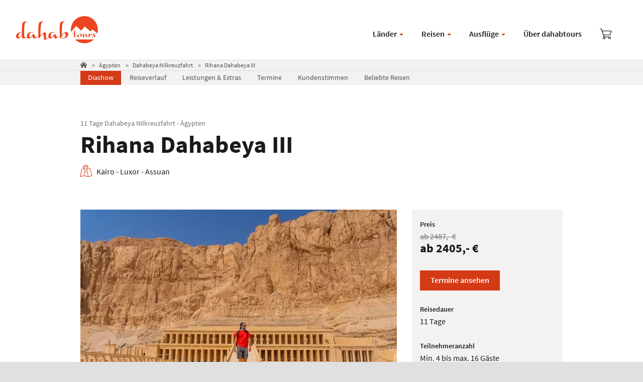

--- FILE ---
content_type: text/html; charset=UTF-8
request_url: https://www.dahabtours.de/reise/aegypten/dahabeya+nilkreuzfahrt/rihana+dahabeya+iii
body_size: 18265
content:
<!DOCTYPE html>
<html lang="de">
  <head>
    <link rel="preload" href="/themes/dahabtours/assets/dist/font/icomoon/icomoon.ttf?y2mn1r" as="font" type="font/ttf" crossorigin>
    <link rel="stylesheet" href="https://www.dahabtours.de/themes/dahabtours/assets/dist/css/build.min.css?v=1010">
    <link rel="stylesheet" href="https://www.dahabtours.de/themes/dahabtours/assets/css/main.css?v=1010">
    <link rel="stylesheet" href="https://www.dahabtours.de/themes/dahabtours/assets/js/cookieconsent.css?v=1010">
    <meta name="viewport" content="width=device-width, initial-scale=1.0">
    <meta charset="utf-8"/>

        <meta name="description" content="Ägypten Dahabeya Nilkreuzfahrt, Rihana Dahabeya III 11 Tage Reise durch Kairo - Luxor - Assuan Eine besondere kulturelle Reise durch das Land der Pharaonen. Erleben Sie die faszinierende Metropole Kairo, anschließend mit einer traditionellen Dahabeya von Luxor nach Assuan. Geruhsame Aufenthalte in beiden Städten, um deren Highlights ausführlich zu besichtigen.">
    <meta property="og:description" content="Ägypten Dahabeya Nilkreuzfahrt, Rihana Dahabeya III 11 Tage Reise durch Kairo - Luxor - Assuan Eine besondere kulturelle Reise durch das Land der Pharaonen. Erleben Sie die faszinierende Metropole Kairo, anschließend mit einer traditionellen Dahabeya von Luxor nach Assuan. Geruhsame Aufenthalte in beiden Städten, um deren Highlights ausführlich zu besichtigen.">
    
        <meta name="keywords" content="Flug nach Kairo, Sakkara, Saladin-Zitadelle &amp; strahlende Mohamed-Ali-Moschee, Pyramiden von Gizeh – Sphinx – Großes Ägyptisches Museum, Koptisches &amp; Islamisches Viertel Flug nach Luxor, Westbank: Tal Könige &amp; Tempel Hatschepsut, Ostbank: Karnak &amp; Luxor Tempel – Fahrt nach Esna, Edfu – Darau – Kom Ombo Assuan, Philae-Tempel, Hochdamm &amp; Unvollendeter Obelisk, Assuan – Abu Simbel fakultativ – Kom Ombo – Edfu, Ramady Island Esna Luxor Leben am Nil, Dahabeya, DAHAB Dahabiya, Hotel, Hilton Cairo Grand Nile">
    
    
        <meta property="og:image" content="https://www.dahabtours.de/storage/app/uploads/public/545/368/143/thumb__630_405_0_0_crop.jpg">
    
    <meta property="og:title" content="Rihana Dahabeya III: 11 Tage Ägypten Dahabeya Nilkreuzfahrt">

        <link rel="canonical" href="/reise/aegypten/dahabeya+nilkreuzfahrt/rihana+dahabeya+iii" />
    <meta property="og:url" content="/reise/aegypten/dahabeya+nilkreuzfahrt/rihana+dahabeya+iii">
    
    <link rel="apple-touch-icon" sizes="180x180" href="/apple-touch-icon.png">
    <link rel="icon" type="image/png" sizes="32x32" href="/favicon-32x32.png">
    <link rel="icon" type="image/png" sizes="16x16" href="/favicon-16x16.png">
    <link rel="manifest" href="/manifest.json">
    <link rel="mask-icon" href="/safari-pinned-tab.svg" color="#ed451f">

    <link rel="author" href="https://plus.google.com/+DahabtoursDe">

    <meta name="theme-color" content="#ffffff">


    <title>Rihana Dahabeya III: 11 Tage Ägypten Dahabeya Nilkreuzfahrt</title>

      <script>
    dahab = {
      has_feature: {
      },
      data: {
      },
    };
  </script>
  </head>
  <body>
    <script type='application/ld+json'>
{
  "@context":"https://schema.org",
  "@graph":[
    {
      "@type":"WebSite",
      "@id":"https://www.dahabtours.de/#website",
      "url":"https://www.dahabtours.de",
      "name":"dahabtours"
    },
        {
      "@type":"ImageObject",
      "@id":"/reise/aegypten/dahabeya+nilkreuzfahrt/rihana+dahabeya+iii#primaryimage",
      "url":"https://www.dahabtours.de/storage/app/uploads/public/545/368/143/thumb__630_405_0_0_crop.jpg"
          },
            {
      "@type":"WebPage",
      "@id":"/reise/aegypten/dahabeya+nilkreuzfahrt/rihana+dahabeya+iii#webpage",
      "url":"/reise/aegypten/dahabeya+nilkreuzfahrt/rihana+dahabeya+iii",
      "inLanguage":"de-DE",
      "name":"Rihana Dahabeya III: 11 Tage Ägypten Dahabeya Nilkreuzfahrt",
      "isPartOf":{
        "@id":"https://www.dahabtours.de/#website"
      },
            "primaryImageOfPage":{
        "@id":"/reise/aegypten/dahabeya+nilkreuzfahrt/rihana+dahabeya+iii#primaryimage"
      },
            "author":{
        "@id":"https://www.dahabtours.de#travelagency"
      }
      ,
      "description":"Ägypten Dahabeya Nilkreuzfahrt, Rihana Dahabeya III 11 Tage Reise durch Kairo - Luxor - Assuan Eine besondere kulturelle Reise durch das Land der Pharaonen. Erleben Sie die faszinierende Metropole Kairo, anschließend mit einer traditionellen Dahabeya von Luxor nach Assuan. Geruhsame Aufenthalte in beiden Städten, um deren Highlights ausführlich zu besichtigen."
          },
        {
      "@type": "TravelAgency",
      "@id":"https://www.dahabtours.de#travelagency",
      "name": "dahabtours GmbH",
      "logo": "https://www.dahabtours.de/themes/dahabtours/assets/dist/img/base/logo_neu.svg",
      "image": "https://www.dahabtours.de/themes/dahabtours/assets/dist/img/base/logo_neu.svg",
      "url": "https://www.dahabtours.de",
      "telephone": "0049 221 91407937",
      "sameAs": ["https://www.facebook.com/dahabtours","https://www.linkedin.com/company/www-dahabtours-de","https://twitter.com/dahabtours","https://www.youtube.com/channel/UCpIqWhqlaLYYayQYhXGg7sw","http://www.dahabtours.info/"],
      "paymentAccepted": "Credit Card, PayPal, SEPA Transfer",
      "priceRange" : "500€ - 5000€",
      "address": {
        "@type": "PostalAddress",
        "streetAddress": "Gutenbergstr., 69",
        "addressLocality": "Köln",
        "postalCode": "50823",
        "addressCountry": "Germany"
      }
    }
  ]
}
</script>    <div class="head-titlebar-container">
  <div class="container head-titlebar">
    <div class="col-sm-12">
      <div class="navbar">
        <div class="navbar-header">
          <a href="/cart/overview" class="dhb-cart" title="zum Warenkorb">
            <span class="icon-icon--cart"></span>
            <div class="dhb-cart__counter"></div>
          </a>
          <button type="button" class="navbar-toggle" data-toggle="collapse" data-target=".dahab-head-navbar">
            <span class="icon-bar"></span>
            <span class="icon-bar"></span>
            <span class="icon-bar"></span>
          </button>
          <a href="/" aria-label="dahabtours - Startseite" title="zur dahabtours Startseite wechseln">
            <!--
              <img class="brand-logo" height="57" src="/assets/frontend/dist/img/base/logo_neu.svg" alt="">
            -->
            <img class="brand-logo" height="56" src="https://www.dahabtours.de/themes/dahabtours/assets/dist/img/base/logo_neu.svg" title="dahabtours GmbH Logo" alt="dahabtours GmbH Logo">
          </a>
        </div>
        <div class="collapse navbar-collapse pull-right dahab-head-navbar">
          <ul class="nav navbar navbar-nav">
            <li class="dropdown">
              <a href="#" class="dropdown-toggle" data-toggle="dropdown">Länder <span class="caret"></span></a>
              <ul class="dropdown-menu">
                                                                            <li><a href="https://www.dahabtours.de/aegypten" title="Ägypten Übersicht">Ägypten</a></li>
                                                                                <li><a href="https://www.dahabtours.de/arabische-emirate" title="Arabische Emirate Übersicht">Arabische Emirate</a></li>
                                                                                <li><a href="https://www.dahabtours.de/jordanien" title="Jordanien Übersicht">Jordanien</a></li>
                                                                                <li><a href="https://www.dahabtours.de/sultanat-oman" title="Oman Übersicht">Oman</a></li>
                                                                                <li><a href="https://www.dahabtours.de/marokko" title="Marokko Übersicht">Marokko</a></li>
                                                                                <li><a href="https://www.dahabtours.de/namibia" title="Namibia Übersicht">Namibia</a></li>
                                                                                                                    <li><a href="https://www.dahabtours.de/usbekistan" title="Usbekistan Übersicht">Usbekistan</a></li>
                                                                                <li><a href="https://www.dahabtours.de/vietnam" title="Vietnam Übersicht">Vietnam</a></li>
                                                  </ul>
            </li>
            <li class="dropdown">
              <a href="#" class="dropdown-toggle" data-toggle="dropdown">Reisen <span class="caret"></span></a>
              <ul class="dropdown-menu">
                                                                            <li><a href="/reise/suche/1/0/0/0/0" title="Reiseangebot Ägypten">Ägypten</a></li>
                                                                                <li><a href="/reise/suche/11/0/0/0/0" title="Reiseangebot Arabische Emirate">Arabische Emirate</a></li>
                                                                                <li><a href="/reise/suche/2/0/0/0/0" title="Reiseangebot Jordanien">Jordanien</a></li>
                                                                                <li><a href="/reise/suche/12/0/0/0/0" title="Reiseangebot Sultanat Oman">Sultanat Oman</a></li>
                                                                                <li><a href="/reise/suche/6/0/0/0/0" title="Reiseangebot Marokko">Marokko</a></li>
                                                                                <li><a href="/reise/suche/23/0/0/0/0" title="Reiseangebot Namibia">Namibia</a></li>
                                                                                <li><a href="/reise/suche/30/0/0/0/0" title="Reiseangebot Usbekistan">Usbekistan</a></li>
                                                                                <li><a href="/reise/suche/39/0/0/0/0" title="Reiseangebot Vietnam">Vietnam</a></li>
                                                  </ul>
            </li>
<!--
            <li class="dropdown">
              <a href="#" class="dropdown-toggle" data-toggle="dropdown">Aktuelles zu Corona <span class="caret"></span></a>
              <ul class="dropdown-menu">
                <li><a href="/flexible-stornierung-in-aegypten-jordanien-oman" title="Flexible Stornobedingungen">Flexible Stornobedingungen</a></li>
                <li><a href="/aegypten/reisen-nach-der-corona-pandemie" title="Ägypten Reisen nach der Pandemie">Ägypten Reisen nach der Pandemie</a></li>
                <li><a href="/jordanien/reisen-nach-der-corona-pandemie" title="Jordanien Reisen nach der Pandemie">Jordanien Reisen nach der Pandemie</a></li>
              </ul>
            </li>
-->
            <li class="dropdown">
              <a href="#" class="dropdown-toggle" data-toggle="dropdown">Ausflüge <span class="caret"></span></a>
              <ul class="dropdown-menu">
                                                                            <li><a href="/ausflug/suche/1/0/0/0/0/0" title="Ausflugangebot Ägypten">Ägypten</a></li>
                                                                                <li><a href="/ausflug/suche/11/0/0/0/0/0" title="Ausflugangebot Arabische Emirate">Arabische Emirate</a></li>
                                                                                <li><a href="/ausflug/suche/2/0/0/0/0/0" title="Ausflugangebot Jordanien">Jordanien</a></li>
                                                                                <li><a href="/ausflug/suche/12/0/0/0/0/0" title="Ausflugangebot Sultanat Oman">Sultanat Oman</a></li>
                                                                                <li><a href="/ausflug/suche/6/0/0/0/0/0" title="Ausflugangebot Marokko">Marokko</a></li>
                                                                                <li><a href="/ausflug/suche/23/0/0/0/0/0" title="Ausflugangebot Namibia">Namibia</a></li>
                                                                                                                    <li><a href="/ausflug/suche/39/0/0/0/0/0" title="Ausflugangebot Vietnam">Vietnam</a></li>
                                                  </ul>
            </li>
            <li><a href="/about">Über dahabtours</a></li>
            <li class="dhb-desktop-only">
              <a href="/cart/overview" class="dhb-cart" aria-label="Warenkorb" title="zum Warenkorb">
                <span class="icon-icon--cart"></span>
                <div class="dhb-cart__counter"></div>
              </a>
            </li>
          </ul>
        </div><!--/.nav-collapse -->
      </div>
    </div>
  </div>
  <div class="container" id="dhb-breadcrumb-menu-container" >
    <div class="row">
      <div class="col-sm-12">
        <div id="dhb-breadcrumb-menu">
          <ul class="nav nav-tabs" role="tablist">
            <li role="tab">
              <a href="/" aria-label="Startseite">
                <span class="icon-home"></span>
              </a>
            </li>
            <!--
            <li><span>&nbsp;>&nbsp;</span></li>
            <li><a href="#headline_schedule">Ägypten</a></li>
            <li><span>&nbsp;>&nbsp;</span></li>
            <li><a href="#headline_inclusive">Rundreise</a></li>
            -->
          </ul>
        </div>
      </div>
    </div>
  </div>
  <div class="container hide" id="dhb-scrollspy-menu-container">
    <div class="row">
      <div class="col-sm-12">
        <div id="dhb-scrollspy-menu">
          <ul class="nav nav-tabs" role="tablist">
            <!--
            <li><a href="#headline_top">Diashow</a></li>
            <li><a href="#headline_schedule">Reiseverlauf</a></li>
            <li><a href="#headline_inclusive">Leistungen</a></li>
            <li><a href="#headline_extras">Extras</a></li>
            <li><a href="#headline_dates">Termine & Preise</a></li>
            <li><a href="">Bewertungen</a></li>
            <li><a href="">Ähnliche Reisen</a></li>
            -->
          </ul>
        </div>
      </div>
    </div>
  </div>
</div>



<script type="text/plain"
data-category="reviews"
 src="https://static.elfsight.com/platform/platform.js" data-use-service-core defer>
</script>
<div class="elfsight-app-11f5311a-7d38-4921-b739-674a4464eab9" data-elfsight-app-lazy></div>    <div class="content">



      <div itemtype="http://schema.org/TouristTrip" itemscope="">
<div class="container content-container content-container--flex journey-single">
  <script>
dahab = {
  has_feature: {
    journey_single:         true,
    journey_single_sidebar: true,
    sticky_sidebar:         true,
    journey_map:            true,
    dhb_scrollspy_menu:     true,
  },
  data:{
    startcountries:                [[3,"Deutschland"],[4,"Schweiz"],[5,"\u00d6sterreich"],[19,"Frankreich"],[10,"Belgien"],[7,"Holland"]],
    countrymap:                    {"28":3,"30":4,"31":5,"32":4,"39":3,"211":5,"23":3,"199":5,"180":19,"171":3,"220":5,"67":10,"50":3,"42":7,"38":4,"37":4,"25":3},
    airportlist:                   [[28,"Frankfurt - FRA"],[30,"Z\u00fcrich Kloten - ZRH"],[31,"Wien - VIE"],[32,"Geneva - GVA"],[39,"M\u00fcnchen - MUC"],[211,"Linz  - LNZ"],[23,"K\u00f6ln Bonn - CGN"],[199,"Salzburg - SZG"],[180,"Paris - CDG"],[171,"Berlin Brandenburg - BER"],[220,"Graz - GRZ"],[67,"Brussels - BRU"],[50,"Hamburg - HAM"],[42,"Amsterdam - AMS"],[38,"Bern - BRN"],[37,"Basel - BSL"],[25,"D\u00fcsseldorf - DUS"]],
    request_form_url:              "/reise/anfrage/aegypten/dahabeya+nilkreuzfahrt/rihana+dahabeya+iii",
    url_part_country_type_journey: "aegypten/dahabeya+nilkreuzfahrt/rihana+dahabeya+iii",
    datepickermask:                [1,2,4,5,6,0],
    breadcrumbs:                   [{"name":"\u00c4gypten","url":"\/aegypten"},{"name":"Dahabeya Nilkreuzfahrt","url":"\/aegypten\/aegypten-dahabeya-nilkreuzfahrt"},{"name":"Rihana Dahabeya III","url":"\/reise\/aegypten\/dahabeya+nilkreuzfahrt\/rihana+dahabeya+iii"}],
    review_cnt:                    1,
  }
};
  </script>
  <div class="col-md-12">
    <div class="dhb-content-block-spacer--small"></div>

    <a id="headline_top" name="headline_top" data-scrollspy-name="Diashow"></a>

    <div class="journey-single__subline">
      11 Tage Dahabeya Nilkreuzfahrt - Ägypten
    </div>

    <h1 class="journey-single__headline" itemprop="name">
      Rihana Dahabeya III
    </h1>

    <div class="journey-single__route">
      <a href="#" data-toggle="modal" data-target="#mapModal">
        <span class="icon icon-icon--map"></span> 
      </a>
      <p>
      Kairo - Luxor - Assuan
      </p>
    </div>

    <div itemprop="provider" itemtype="http://schema.org/Organization" itemscope>
      <meta itemprop="name" content="dahabtours" />
      <link itemprop="url" href="https://www.dahabtours.de" />
    </div>
  </div>
</div>

<div class="container content-container content-container--flex journey-single">
  <div class="col-md-8">
    <div class="journey-single__slideshow owl-carousel">
            <picture>
        <source class="owl-lazy" data-srcset="/storage/app/uploads/public/545/368/143/thumb__450_211_0_0_crop.webp" media="(max-width: 450px)" type="image/webp" />
        <source class="owl-lazy" data-srcset="/storage/app/uploads/public/545/368/143/thumb__970_455_0_0_crop.webp" media="(max-width: 970px)" src="/storage/app/uploads/public/545/368/143/thumb__970_455_0_0_crop.webp" itemprop="image" type="image/webp" />
        <source class="owl-lazy" data-srcset="/storage/app/uploads/public/545/368/143/thumb__630_405_0_0_crop.webp 1x, /storage/app/uploads/public/545/368/143/thumb__1260_810_0_0_crop.webp 2x" media="(min-width: 1200px)" type="image/webp" />
        <source class="owl-lazy" data-srcset="/storage/app/uploads/public/545/368/143/thumb__450_211_0_0_crop.jpg" media="(max-width: 450px)" type="image/jpeg" />
        <source class="owl-lazy" data-srcset="/storage/app/uploads/public/545/368/143/thumb__970_455_0_0_crop.jpg" media="(max-width: 970px)" src="/storage/app/uploads/public/545/368/143/thumb__970_455_0_0_crop.webp" itemprop="image" type="image/jpeg" />
        <source class="owl-lazy" data-srcset="/storage/app/uploads/public/545/368/143/thumb__630_405_0_0_crop.jpg 1x, /storage/app/uploads/public/545/368/143/thumb__1260_810_0_0_crop.jpg 2x" media="(min-width: 1200px)" type="image/jpeg" />
        <img class="owl-lazy" width="630" height="405" src="/themes/dahabtours/assets/images/placeholder.png" data-src="/storage/app/uploads/public/545/368/143/thumb__630_405_0_0_crop.jpg"  type="image/jpeg" />
      </picture>
            <picture>
        <source class="owl-lazy" data-srcset="/storage/app/uploads/public/387/544/366/thumb__450_211_0_0_crop.webp" media="(max-width: 450px)" type="image/webp" />
        <source class="owl-lazy" data-srcset="/storage/app/uploads/public/387/544/366/thumb__970_455_0_0_crop.webp" media="(max-width: 970px)" type="image/webp" />
        <source class="owl-lazy" data-srcset="/storage/app/uploads/public/387/544/366/thumb__630_405_0_0_crop.webp 1x, /storage/app/uploads/public/387/544/366/thumb__1260_810_0_0_crop.webp 2x" media="(min-width: 1200px)" type="image/webp" />
        <source class="owl-lazy" data-srcset="/storage/app/uploads/public/387/544/366/thumb__450_211_0_0_crop.jpg" media="(max-width: 450px)" type="image/jpeg" />
        <source class="owl-lazy" data-srcset="/storage/app/uploads/public/387/544/366/thumb__970_455_0_0_crop.jpg" media="(max-width: 970px)" type="image/jpeg" />
        <source class="owl-lazy" data-srcset="/storage/app/uploads/public/387/544/366/thumb__630_405_0_0_crop.jpg 1x, /storage/app/uploads/public/387/544/366/thumb__1260_810_0_0_crop.jpg 2x" media="(min-width: 1200px)" type="image/jpeg" />
        <img class="owl-lazy" width="630" height="405" src="/themes/dahabtours/assets/images/placeholder.png" data-src="/storage/app/uploads/public/387/544/366/thumb__630_405_0_0_crop.jpg"  type="image/jpeg" />
      </picture>
            <picture>
        <source class="owl-lazy" data-srcset="/storage/app/uploads/public/963/816/476/thumb__450_211_0_0_crop.webp" media="(max-width: 450px)" type="image/webp" />
        <source class="owl-lazy" data-srcset="/storage/app/uploads/public/963/816/476/thumb__970_455_0_0_crop.webp" media="(max-width: 970px)" type="image/webp" />
        <source class="owl-lazy" data-srcset="/storage/app/uploads/public/963/816/476/thumb__630_405_0_0_crop.webp 1x, /storage/app/uploads/public/963/816/476/thumb__1260_810_0_0_crop.webp 2x" media="(min-width: 1200px)" type="image/webp" />
        <source class="owl-lazy" data-srcset="/storage/app/uploads/public/963/816/476/thumb__450_211_0_0_crop.jpg" media="(max-width: 450px)" type="image/jpeg" />
        <source class="owl-lazy" data-srcset="/storage/app/uploads/public/963/816/476/thumb__970_455_0_0_crop.jpg" media="(max-width: 970px)" type="image/jpeg" />
        <source class="owl-lazy" data-srcset="/storage/app/uploads/public/963/816/476/thumb__630_405_0_0_crop.jpg 1x, /storage/app/uploads/public/963/816/476/thumb__1260_810_0_0_crop.jpg 2x" media="(min-width: 1200px)" type="image/jpeg" />
        <img class="owl-lazy" width="630" height="405" src="/themes/dahabtours/assets/images/placeholder.png" data-src="/storage/app/uploads/public/963/816/476/thumb__630_405_0_0_crop.jpg"  type="image/jpeg" />
      </picture>
            <picture>
        <source class="owl-lazy" data-srcset="/storage/app/uploads/public/510/228/892/thumb__450_211_0_0_crop.webp" media="(max-width: 450px)" type="image/webp" />
        <source class="owl-lazy" data-srcset="/storage/app/uploads/public/510/228/892/thumb__970_455_0_0_crop.webp" media="(max-width: 970px)" type="image/webp" />
        <source class="owl-lazy" data-srcset="/storage/app/uploads/public/510/228/892/thumb__630_405_0_0_crop.webp 1x, /storage/app/uploads/public/510/228/892/thumb__1260_810_0_0_crop.webp 2x" media="(min-width: 1200px)" type="image/webp" />
        <source class="owl-lazy" data-srcset="/storage/app/uploads/public/510/228/892/thumb__450_211_0_0_crop.jpg" media="(max-width: 450px)" type="image/jpeg" />
        <source class="owl-lazy" data-srcset="/storage/app/uploads/public/510/228/892/thumb__970_455_0_0_crop.jpg" media="(max-width: 970px)" type="image/jpeg" />
        <source class="owl-lazy" data-srcset="/storage/app/uploads/public/510/228/892/thumb__630_405_0_0_crop.jpg 1x, /storage/app/uploads/public/510/228/892/thumb__1260_810_0_0_crop.jpg 2x" media="(min-width: 1200px)" type="image/jpeg" />
        <img class="owl-lazy" width="630" height="405" src="/themes/dahabtours/assets/images/placeholder.png" data-src="/storage/app/uploads/public/510/228/892/thumb__630_405_0_0_crop.jpg"  type="image/jpeg" />
      </picture>
            <picture>
        <source class="owl-lazy" data-srcset="/storage/app/uploads/public/374/983/778/thumb__450_211_0_0_crop.webp" media="(max-width: 450px)" type="image/webp" />
        <source class="owl-lazy" data-srcset="/storage/app/uploads/public/374/983/778/thumb__970_455_0_0_crop.webp" media="(max-width: 970px)" type="image/webp" />
        <source class="owl-lazy" data-srcset="/storage/app/uploads/public/374/983/778/thumb__630_405_0_0_crop.webp 1x, /storage/app/uploads/public/374/983/778/thumb__1260_810_0_0_crop.webp 2x" media="(min-width: 1200px)" type="image/webp" />
        <source class="owl-lazy" data-srcset="/storage/app/uploads/public/374/983/778/thumb__450_211_0_0_crop.jpg" media="(max-width: 450px)" type="image/jpeg" />
        <source class="owl-lazy" data-srcset="/storage/app/uploads/public/374/983/778/thumb__970_455_0_0_crop.jpg" media="(max-width: 970px)" type="image/jpeg" />
        <source class="owl-lazy" data-srcset="/storage/app/uploads/public/374/983/778/thumb__630_405_0_0_crop.jpg 1x, /storage/app/uploads/public/374/983/778/thumb__1260_810_0_0_crop.jpg 2x" media="(min-width: 1200px)" type="image/jpeg" />
        <img class="owl-lazy" width="630" height="405" src="/themes/dahabtours/assets/images/placeholder.png" data-src="/storage/app/uploads/public/374/983/778/thumb__630_405_0_0_crop.jpg"  type="image/jpeg" />
      </picture>
            <picture>
        <source class="owl-lazy" data-srcset="/storage/app/uploads/public/123/234/055/thumb__450_211_0_0_crop.webp" media="(max-width: 450px)" type="image/webp" />
        <source class="owl-lazy" data-srcset="/storage/app/uploads/public/123/234/055/thumb__970_455_0_0_crop.webp" media="(max-width: 970px)" type="image/webp" />
        <source class="owl-lazy" data-srcset="/storage/app/uploads/public/123/234/055/thumb__630_405_0_0_crop.webp 1x, /storage/app/uploads/public/123/234/055/thumb__1260_810_0_0_crop.webp 2x" media="(min-width: 1200px)" type="image/webp" />
        <source class="owl-lazy" data-srcset="/storage/app/uploads/public/123/234/055/thumb__450_211_0_0_crop.jpg" media="(max-width: 450px)" type="image/jpeg" />
        <source class="owl-lazy" data-srcset="/storage/app/uploads/public/123/234/055/thumb__970_455_0_0_crop.jpg" media="(max-width: 970px)" type="image/jpeg" />
        <source class="owl-lazy" data-srcset="/storage/app/uploads/public/123/234/055/thumb__630_405_0_0_crop.jpg 1x, /storage/app/uploads/public/123/234/055/thumb__1260_810_0_0_crop.jpg 2x" media="(min-width: 1200px)" type="image/jpeg" />
        <img class="owl-lazy" width="630" height="405" src="/themes/dahabtours/assets/images/placeholder.png" data-src="/storage/app/uploads/public/123/234/055/thumb__630_405_0_0_crop.jpg"  type="image/jpeg" />
      </picture>
            <picture>
        <source class="owl-lazy" data-srcset="/storage/app/uploads/public/528/903/426/thumb__450_211_0_0_crop.webp" media="(max-width: 450px)" type="image/webp" />
        <source class="owl-lazy" data-srcset="/storage/app/uploads/public/528/903/426/thumb__970_455_0_0_crop.webp" media="(max-width: 970px)" type="image/webp" />
        <source class="owl-lazy" data-srcset="/storage/app/uploads/public/528/903/426/thumb__630_405_0_0_crop.webp 1x, /storage/app/uploads/public/528/903/426/thumb__1260_810_0_0_crop.webp 2x" media="(min-width: 1200px)" type="image/webp" />
        <source class="owl-lazy" data-srcset="/storage/app/uploads/public/528/903/426/thumb__450_211_0_0_crop.jpg" media="(max-width: 450px)" type="image/jpeg" />
        <source class="owl-lazy" data-srcset="/storage/app/uploads/public/528/903/426/thumb__970_455_0_0_crop.jpg" media="(max-width: 970px)" type="image/jpeg" />
        <source class="owl-lazy" data-srcset="/storage/app/uploads/public/528/903/426/thumb__630_405_0_0_crop.jpg 1x, /storage/app/uploads/public/528/903/426/thumb__1260_810_0_0_crop.jpg 2x" media="(min-width: 1200px)" type="image/jpeg" />
        <img class="owl-lazy" width="630" height="405" src="/themes/dahabtours/assets/images/placeholder.png" data-src="/storage/app/uploads/public/528/903/426/thumb__630_405_0_0_crop.jpg"  type="image/jpeg" />
      </picture>
            <picture>
        <source class="owl-lazy" data-srcset="/storage/app/uploads/public/610/601/292/thumb__450_211_0_0_crop.webp" media="(max-width: 450px)" type="image/webp" />
        <source class="owl-lazy" data-srcset="/storage/app/uploads/public/610/601/292/thumb__970_455_0_0_crop.webp" media="(max-width: 970px)" type="image/webp" />
        <source class="owl-lazy" data-srcset="/storage/app/uploads/public/610/601/292/thumb__630_405_0_0_crop.webp 1x, /storage/app/uploads/public/610/601/292/thumb__1260_810_0_0_crop.webp 2x" media="(min-width: 1200px)" type="image/webp" />
        <source class="owl-lazy" data-srcset="/storage/app/uploads/public/610/601/292/thumb__450_211_0_0_crop.jpg" media="(max-width: 450px)" type="image/jpeg" />
        <source class="owl-lazy" data-srcset="/storage/app/uploads/public/610/601/292/thumb__970_455_0_0_crop.jpg" media="(max-width: 970px)" type="image/jpeg" />
        <source class="owl-lazy" data-srcset="/storage/app/uploads/public/610/601/292/thumb__630_405_0_0_crop.jpg 1x, /storage/app/uploads/public/610/601/292/thumb__1260_810_0_0_crop.jpg 2x" media="(min-width: 1200px)" type="image/jpeg" />
        <img class="owl-lazy" width="630" height="405" src="/themes/dahabtours/assets/images/placeholder.png" data-src="/storage/app/uploads/public/610/601/292/thumb__630_405_0_0_crop.jpg" alt="Luxor Karnak Tempel" type="image/jpeg" />
      </picture>
            <picture>
        <source class="owl-lazy" data-srcset="/storage/app/uploads/public/130/476/717/thumb__450_211_0_0_crop.webp" media="(max-width: 450px)" type="image/webp" />
        <source class="owl-lazy" data-srcset="/storage/app/uploads/public/130/476/717/thumb__970_455_0_0_crop.webp" media="(max-width: 970px)" type="image/webp" />
        <source class="owl-lazy" data-srcset="/storage/app/uploads/public/130/476/717/thumb__630_405_0_0_crop.webp 1x, /storage/app/uploads/public/130/476/717/thumb__1260_810_0_0_crop.webp 2x" media="(min-width: 1200px)" type="image/webp" />
        <source class="owl-lazy" data-srcset="/storage/app/uploads/public/130/476/717/thumb__450_211_0_0_crop.jpg" media="(max-width: 450px)" type="image/jpeg" />
        <source class="owl-lazy" data-srcset="/storage/app/uploads/public/130/476/717/thumb__970_455_0_0_crop.jpg" media="(max-width: 970px)" type="image/jpeg" />
        <source class="owl-lazy" data-srcset="/storage/app/uploads/public/130/476/717/thumb__630_405_0_0_crop.jpg 1x, /storage/app/uploads/public/130/476/717/thumb__1260_810_0_0_crop.jpg 2x" media="(min-width: 1200px)" type="image/jpeg" />
        <img class="owl-lazy" width="630" height="405" src="/themes/dahabtours/assets/images/placeholder.png" data-src="/storage/app/uploads/public/130/476/717/thumb__630_405_0_0_crop.jpg"  type="image/jpeg" />
      </picture>
            <picture>
        <source class="owl-lazy" data-srcset="/storage/app/uploads/public/116/401/237/thumb__450_211_0_0_crop.webp" media="(max-width: 450px)" type="image/webp" />
        <source class="owl-lazy" data-srcset="/storage/app/uploads/public/116/401/237/thumb__970_455_0_0_crop.webp" media="(max-width: 970px)" type="image/webp" />
        <source class="owl-lazy" data-srcset="/storage/app/uploads/public/116/401/237/thumb__630_405_0_0_crop.webp 1x, /storage/app/uploads/public/116/401/237/thumb__1260_810_0_0_crop.webp 2x" media="(min-width: 1200px)" type="image/webp" />
        <source class="owl-lazy" data-srcset="/storage/app/uploads/public/116/401/237/thumb__450_211_0_0_crop.jpg" media="(max-width: 450px)" type="image/jpeg" />
        <source class="owl-lazy" data-srcset="/storage/app/uploads/public/116/401/237/thumb__970_455_0_0_crop.jpg" media="(max-width: 970px)" type="image/jpeg" />
        <source class="owl-lazy" data-srcset="/storage/app/uploads/public/116/401/237/thumb__630_405_0_0_crop.jpg 1x, /storage/app/uploads/public/116/401/237/thumb__1260_810_0_0_crop.jpg 2x" media="(min-width: 1200px)" type="image/jpeg" />
        <img class="owl-lazy" width="630" height="405" src="/themes/dahabtours/assets/images/placeholder.png" data-src="/storage/app/uploads/public/116/401/237/thumb__630_405_0_0_crop.jpg" alt="Memnon Kolosse" type="image/jpeg" />
      </picture>
            <picture>
        <source class="owl-lazy" data-srcset="/storage/app/uploads/public/709/915/542/thumb__450_211_0_0_crop.webp" media="(max-width: 450px)" type="image/webp" />
        <source class="owl-lazy" data-srcset="/storage/app/uploads/public/709/915/542/thumb__970_455_0_0_crop.webp" media="(max-width: 970px)" type="image/webp" />
        <source class="owl-lazy" data-srcset="/storage/app/uploads/public/709/915/542/thumb__630_405_0_0_crop.webp 1x, /storage/app/uploads/public/709/915/542/thumb__1260_810_0_0_crop.webp 2x" media="(min-width: 1200px)" type="image/webp" />
        <source class="owl-lazy" data-srcset="/storage/app/uploads/public/709/915/542/thumb__450_211_0_0_crop.jpg" media="(max-width: 450px)" type="image/jpeg" />
        <source class="owl-lazy" data-srcset="/storage/app/uploads/public/709/915/542/thumb__970_455_0_0_crop.jpg" media="(max-width: 970px)" type="image/jpeg" />
        <source class="owl-lazy" data-srcset="/storage/app/uploads/public/709/915/542/thumb__630_405_0_0_crop.jpg 1x, /storage/app/uploads/public/709/915/542/thumb__1260_810_0_0_crop.jpg 2x" media="(min-width: 1200px)" type="image/jpeg" />
        <img class="owl-lazy" width="630" height="405" src="/themes/dahabtours/assets/images/placeholder.png" data-src="/storage/app/uploads/public/709/915/542/thumb__630_405_0_0_crop.jpg" alt="Koptisches Viertel Kairo" type="image/jpeg" />
      </picture>
          </div>

    <div class="dhb-mobile-only dhb-tablet-only">
      <div class="dhb-content-block-spacer--small"></div>
      <div class="journey-single__sidebar journey-single__sidebar--content">

        <div class="journey-single__price-headline">
  <label>
    Preis
  </label>
</div>

<div class="journey-single__sidebar__strike-price">
  ab 2487,- €
</div>

<div class="journey-single__sidebar__price">
    ab 2405,- €
  </div>

<!--
  <div class="journey-single__sidebar__price-inclusive-link">
  <a href="">
  Was ist im Preis inclusive?
  </a>
  </div>
-->

<a href="#journey-single__dates-anchor" class="btn btn-dhb--request journey-single__sidebar__show-dates-btn">
  Termine ansehen
</a>

<div class="journey-single__sidebar__info-duration dhb-desktop-smallheight--hide">
  <label for="">
    Reisedauer
  </label>
  11 Tage
</div>

<div class="journey-single__sidebar__info-participantcount dhb-desktop-smallheight--hide">
  <label for="">
    Teilnehmeranzahl 
  </label>
  Min. 4 bis max. 16 Gäste
</div>

<div class="journey-single__sidebar__info-flights dhb-desktop-smallheight--hide">
  <label for="">
    Zielflughafen - Rückflug von
  </label>
  Kairo - Luxor via Kairo
  </div>

<div class="journey-single__sidebar__map">

  <div class="journey-single__sidebar__map-enlarge-link">
    <a id="journey-single__sidebar__map-enlarge-link-anchor" class="dhb-desktop-only" href="#" data-toggle="modal" data-target="#mapModal">
      Route vergrößern <span class="icon icon-icon--modal"></span>
    </a>
  </div>
  <input type="hidden" id="map_canvas_data_196" value='[[&quot;30.0647420&quot;,&quot;31.2495090&quot;],[&quot;25.7006000&quot;,&quot;32.6392000&quot;],[&quot;25.2970000&quot;,&quot;32.5534000&quot;],[&quot;24.9831000&quot;,&quot;32.8743000&quot;],[&quot;24.0818000&quot;,&quot;32.9108000&quot;],[&quot;25.7006000&quot;,&quot;32.6392000&quot;]]'>
  <div id="journey-single__sidebar__map__map-container">
    <div class="map-canvas map_canvas_196"></div>
  </div>
  <script>
dahab.journeymap = {
  next_journey_id: 196
}

dahab.journey_single_id = 196;
  </script>
</div>
      </div>
    </div>

    <div class="dhb-desktop-only dhb-desktop-smallheight--show">
      <div class="dhb-content-block-spacer--small"></div>
      <div class="journey-single__sidebar journey-single__sidebar--content">

        <h2>
Informationen
</h2>
<div class="journey-single__sidebar__info-duration">
  <label for="">
    Reisedauer
  </label>
  11 Tage
</div>

<div class="journey-single__sidebar__info-participantcount">
  <label for="">
    Teilnehmeranzahl <!--<span class="icon icon-icon--questionmark"></span>-->
  </label>
  Min. 4 bis max. 16 Gäste
</div>

<div class="journey-single__sidebar__info-flights">
  <label for="">
    Zielflughafen - Rückflug von
  </label>
  Kairo - Luxor via Kairo
  </div>
      </div>
    </div>

    <div class="dhb-content-block-spacer--small"></div>
    <div class="journey-single__schedule">
      <h2 id="headline_schedule" name="headline_schedule" data-scrollspy-name="Reiseverlauf">
        Reiseverlauf
      </h2>
      <div class="journey-single__schedule-items">
                        <div class="journey-single__schedule-item" itemprop="itinerary" itemtype="http://schema.org/ItemList" itemscope="">
                    
                                                                                                                                                                                                                                                                                        <h3 itemprop="name">1. 
                        Tag: Flug nach Kairo</h3>
          <p class="journey-single__schedule-item__description" itemprop="description">Nonstopflug mit Egypt Air oder anderer IATA Fluggesellschaft von Deutschland, Österreich oder der Schweiz nach Kairo, der Hauptstadt der Republik Ägypten. Empfang und Begrüßung durch unseren Repräsentanten am Flughafen. Transfer zum Hotel. Bezug des Hotels der gebuchten Kategorie in Kairo.</p>

          <div class="journey-single__schedule-item__catering">
            <span class="icon icon-icon--cutlery"></span> 
            <p>
                        Frühstück
                        </p>
          </div>
                    <div class="journey-single__schedule-item__accomodation">
                        <span class="icon icon-icon--hotel"></span> 
                        <a href="#" data-toggle="modal" data-target="#hotelModal_2-1483">
              Hotel: 
                            Hilton Cairo Grand Nile 
              <span class="icon-icon--modal"></span>
            </a>
                      </div>
                  </div>

        <div class="dhb-content-block-spacer--small"></div>

                                <div class="journey-single__schedule-item" itemprop="itinerary" itemtype="http://schema.org/ItemList" itemscope="">
                    
                                                                                                                                                                                                                                                                    <h3 itemprop="name">2. 
                        Tag: Sakkara, Saladin-Zitadelle &amp; die strahlende Mohamed-Ali-Moschee</h3>
          <p class="journey-single__schedule-item__description" itemprop="description">Nach dem Frühstück fahren Sie nach Sakkara, der ältesten Nekropole Ägyptens. Hier besuchen Sie die beeindruckende Stufenpyramide des Djoser, das erste monumentale Steinbauwerk der Antike. Zwischen Mastabas, Reliefs und jahrtausendealten Grabkomplexen spüren Sie die Anfänge der altägyptischen Architektur und Kultur.

Anschließend geht es zurück nach Kairo zur mächtigen Zitadelle von Saladin, die sich auf einem Hügel über der Stadt erhebt. Von hier genießen Sie einen weiten Blick über die Dächer Kairos – ein unvergesslicher Panoramamoment.

Im Herzen der Zitadelle besichtigen Sie die prachtvolle Mohamed-Ali-Moschee, auch „Alabastermoschee“ genannt. Ihr lichtdurchfluteter Innenraum, die eleganten Kuppeln und das osmanische Design machen sie zu einem der schönsten Wahrzeichen Kairos.

Am späten Nachmittag Rückkehr ins Hotel. Der Abend steht Ihnen zur freien Verfügung – ideal, um auszuruhen oder Kairo auf eigene Faust zu entdecken.

Übernachtung in Kairo.</p>

          <div class="journey-single__schedule-item__catering">
            <span class="icon icon-icon--cutlery"></span> 
            <p>
                        Frühstück
                        </p>
          </div>
                    <div class="journey-single__schedule-item__accomodation">
                        <span class="icon icon-icon--hotel"></span> 
                        <a href="#" data-toggle="modal" data-target="#hotelModal_2-1483">
              Hotel: 
                            Hilton Cairo Grand Nile 
              <span class="icon-icon--modal"></span>
            </a>
                      </div>
                  </div>

        <div class="dhb-content-block-spacer--small"></div>

                                <div class="journey-single__schedule-item" itemprop="itinerary" itemtype="http://schema.org/ItemList" itemscope="">
                    
                                                                                                                                                                                                                                                <h3 itemprop="name">3. 
                        Tag: Pyramiden von Gizeh – Sphinx – Großes Ägyptisches Museum</h3>
          <p class="journey-single__schedule-item__description" itemprop="description">Nach dem Frühstück beginnt einer der eindrucksvollsten Tage Ihrer Ägyptenreise: Sie fahren zu den weltberühmten Pyramiden von Gizeh, dem letzten noch erhaltenen Weltwunder der Antike. Die monumentalen Bauwerke von Cheops, Chephren und Mykerinos erheben sich majestätisch aus dem Wüstensand und vermitteln ein Gefühl zeitloser Größe.

Direkt davor wacht die geheimnisvolle Sphinx, halb Löwe, halb Mensch – ein Symbol für Macht, Mythos und die unendliche Geschichte des Alten Ägypten. Ein idealer Moment für unvergessliche Fotos und beeindruckende Ausblicke über das gesamte Plateau von Gizeh.

Im Anschluss besuchen Sie das spektakuläre Große Ägyptische Museum (GEM) – eines der modernsten und bedeutendsten Museen der Welt. Die innovative Architektur, großzügigen Hallen und kunstvoll inszenierten Exponate lassen die altägyptische Hochkultur in völlig neuem Licht erscheinen. Hier erwarten Sie Meisterwerke aus über 5.000 Jahren Geschichte, darunter erstmals vollständig präsentierte Sammlungen aus der Zeit des Tutanchamun.

Ein Tag voller Wunder, Geschichte und Inspiration – perfekt für alle, die Kairo, Gizeh und das GEM auf höchstem Niveau erleben möchten.

Übernachtung im Hotel in Kairo.</p>

          <div class="journey-single__schedule-item__catering">
            <span class="icon icon-icon--cutlery"></span> 
            <p>
                        Frühstück
                        </p>
          </div>
                    <div class="journey-single__schedule-item__accomodation">
                        <span class="icon icon-icon--hotel"></span> 
                        <a href="#" data-toggle="modal" data-target="#hotelModal_2-1483">
              Hotel: 
                            Hilton Cairo Grand Nile 
              <span class="icon-icon--modal"></span>
            </a>
                      </div>
                  </div>

        <div class="dhb-content-block-spacer--small"></div>

                                <div class="journey-single__schedule-item" itemprop="itinerary" itemtype="http://schema.org/ItemList" itemscope="">
                    
                                                                                                                                                                                                                            <h3 itemprop="name">4. 
                        Tag: Koptisches &amp; Islamisches Viertel (Flug nach Luxor)</h3>
          <p class="journey-single__schedule-item__description" itemprop="description">Heute entdecken Sie das spirituelle Herz Kairos mit seinen jahrtausendealten Glaubensstätten. Im Koptischen Viertel besuchen Sie die berühmte „Hängende Kirche“ St. Maria, die Kirche St. Georg, St. Sergius sowie die geschichtsträchtige Ben-Ezra-Synagoge. Fakultativ können Sie das Koptische Museum besichtigen, das eine beeindruckende Sammlung frühchristlicher Kunstwerke beherbergt.

Anschließend erwartet Sie die älteste Moschee Ägyptens, die Amr-Ibn-el-As-Moschee, ein beeindruckendes Beispiel islamischer Architektur. Danach tauchen Sie ein in das bunte Treiben des legendären Khan-el-Khalili-Bazars, wo Gewürze, Gold und orientalisches Handwerk die Sinne verführen. Bei einem Tee im berühmten Café des Literaturnobelpreisträgers Nagib Mahfus genießen Sie authentische Atmosphäre und ägyptische Gastfreundschaft. Fakultativ: Besuch der al-Azhar-Moschee, eines der ältesten religiösen Lernzentren der Welt.
Am späten Nachmittag oder Abend Inlandsflug nach Luxor – je nach Flugzeit. Nach Ihrer Ankunft werden Sie herzlich an Bord Ihrer eleganten Dahabeya Nilkreuzfahrt begrüßt, wo Sie Ihr stilvolles Kabinenzimmer beziehen und Ihr ägyptisches Flussabenteuer in entspannter Atmosphäre beginnen. Abendessen und Übernachtung an Bord Ihrer Dahabeya in Luxor.
</p>

          <div class="journey-single__schedule-item__catering">
            <span class="icon icon-icon--cutlery"></span> 
            <p>
                        Frühstück, Mittagessen, Abendessen
                        </p>
          </div>
                    <div class="journey-single__schedule-item__accomodation">
                        <span class="icon icon-icon--boat"></span> 
                        <a href="#" data-toggle="modal" data-target="#hotelModal_3-1016">
              Dahabeya: 
                            z.B. 
                            DAHAB Dahabiya 
              <span class="icon-icon--modal"></span>
            </a>
                        <br>
            <span class="icon icon-icon--boat" style="color: rgba(256,256,256,0);"></span> 
            <a href="/aegypten/nilkreuzfahrt-informationen" target="_blank">
            Komfort: Deluxe 
            <span class="icon icon-icon--questionmark" style="font-size: 13px;"></span>
            </a>
                      </div>
                  </div>

        <div class="dhb-content-block-spacer--small"></div>

                                <div class="journey-single__schedule-item" itemprop="itinerary" itemtype="http://schema.org/ItemList" itemscope="">
                    
                                                                                                                                                                                                        <h3 itemprop="name">5. 
                        Tag: Westbank: Tal der Könige &amp; Tempel der Hatschepsut</h3>
          <p class="journey-single__schedule-item__description" itemprop="description">Nach dem Frühstück beginnt Ihr Abenteuer zur Westbank von Luxor. Besuchen Sie drei der berühmtesten Gräber im Tal der Könige und den majestätischen Terrassentempel der Hatschepsut in Deir el-Bahari. Zum Abschluss erwarten Sie die imposanten Memnon-Statuen, die seit Jahrtausenden über Theben wachen. Rückkehr zur Dahabeya für ein entspanntes Abendessen und eine ruhige Übernachtung an Bord.</p>

          <div class="journey-single__schedule-item__catering">
            <span class="icon icon-icon--cutlery"></span> 
            <p>
                        Frühstück, Mittagessen, Abendessen
                        </p>
          </div>
                    <div class="journey-single__schedule-item__accomodation">
                        <span class="icon icon-icon--boat"></span> 
                        <a href="#" data-toggle="modal" data-target="#hotelModal_3-1016">
              Dahabeya: 
                            z.B. 
                            DAHAB Dahabiya 
              <span class="icon-icon--modal"></span>
            </a>
                        <br>
            <span class="icon icon-icon--boat" style="color: rgba(256,256,256,0);"></span> 
            <a href="/aegypten/nilkreuzfahrt-informationen" target="_blank">
            Komfort: Deluxe 
            <span class="icon icon-icon--questionmark" style="font-size: 13px;"></span>
            </a>
                      </div>
                  </div>

        <div class="dhb-content-block-spacer--small"></div>

                                <div class="journey-single__schedule-item" itemprop="itinerary" itemtype="http://schema.org/ItemList" itemscope="">
                    
                                                                                                                                                                                    <h3 itemprop="name">6. 
                        Tag: Ostbank: Karnak &amp; Luxor Tempel – Fahrt nach Esna</h3>
          <p class="journey-single__schedule-item__description" itemprop="description">Heute erkunden Sie das größte Sakralgelände der Welt, den Karnak Tempel, mit seiner beeindruckenden Sphingenallee und den prächtigen Tempeln von Amun und Amenophis. Anschließend besichtigen Sie den Luxor Tempel, bevor Ihre Dahabeya stromaufwärts nach Esna fährt. Am Abend passieren Sie die Schleuse von Esna. Genießen Sie ein köstliches Abendessen auf Ihrer Dahabeya, während die Sonne über dem Nil untergeht.</p>

          <div class="journey-single__schedule-item__catering">
            <span class="icon icon-icon--cutlery"></span> 
            <p>
                        Frühstück, Mittagessen, Abendessen
                        </p>
          </div>
                    <div class="journey-single__schedule-item__accomodation">
                        <span class="icon icon-icon--boat"></span> 
                        <a href="#" data-toggle="modal" data-target="#hotelModal_3-1016">
              Dahabeya: 
                            z.B. 
                            DAHAB Dahabiya 
              <span class="icon-icon--modal"></span>
            </a>
                        <br>
            <span class="icon icon-icon--boat" style="color: rgba(256,256,256,0);"></span> 
            <a href="/aegypten/nilkreuzfahrt-informationen" target="_blank">
            Komfort: Deluxe 
            <span class="icon icon-icon--questionmark" style="font-size: 13px;"></span>
            </a>
                      </div>
                  </div>

        <div class="dhb-content-block-spacer--small"></div>

                                <div class="journey-single__schedule-item" itemprop="itinerary" itemtype="http://schema.org/ItemList" itemscope="">
                    
                                                                                                                                                                <h3 itemprop="name">7. 
                        Tag: Edfu – Darau – Kom Ombo - Assuan</h3>
          <p class="journey-single__schedule-item__description" itemprop="description">Nach dem Frühstück &quot;wenn alles planmäßig läuft&quot;, bringt uns ein Bus am Vormittag von unserem Liegeplatz nach Darau, wo der traditionelle Tiermarkt stattfindet. Hier werden Kamele, Kühe und Esel gehandelt – ein lebendiges Schauspiel des ländlichen Ägyptens. Wir tauchen ein in das bunte Markttreiben und beobachten das Geschehen aus nächster Nähe.

Anschließend Weiterfahrt nach Kom Ombo. Direkt am Nilufer erwartet uns der einzigartige Doppeltempel, der den Göttern Sobek – dem Krokodilgott – und Horus geweiht ist. In der Antike galten die hier lebenden Krokodile als heilig.

Nach der Besichtigung Rückkehr an Bord. Weiterfahrt flussaufwärts in Richtung Assuan. Die Nacht verbringen wir an einem ruhigen Anlegeplatz.</p>

          <div class="journey-single__schedule-item__catering">
            <span class="icon icon-icon--cutlery"></span> 
            <p>
                        Frühstück, Mittagessen, Abendessen
                        </p>
          </div>
                    <div class="journey-single__schedule-item__accomodation">
                        <span class="icon icon-icon--boat"></span> 
                        <a href="#" data-toggle="modal" data-target="#hotelModal_3-1016">
              Dahabeya: 
                            z.B. 
                            DAHAB Dahabiya 
              <span class="icon-icon--modal"></span>
            </a>
                        <br>
            <span class="icon icon-icon--boat" style="color: rgba(256,256,256,0);"></span> 
            <a href="/aegypten/nilkreuzfahrt-informationen" target="_blank">
            Komfort: Deluxe 
            <span class="icon icon-icon--questionmark" style="font-size: 13px;"></span>
            </a>
                      </div>
                  </div>

        <div class="dhb-content-block-spacer--small"></div>

                                <div class="journey-single__schedule-item" itemprop="itinerary" itemtype="http://schema.org/ItemList" itemscope="">
                    
                                                                                                                                            <h3 itemprop="name">8. 
                        Tag: Philae-Tempel, Hochdamm &amp; Unvollendeter Obelisk</h3>
          <p class="journey-single__schedule-item__description" itemprop="description">Nach dem Frühstück beginnen Sie den Tag mit faszinierenden Eindrücken aus der Geschichte des alten und modernen Ägyptens. Zunächst besichtigen Sie die antiken Granitbrüche von Assuan mit dem berühmten Unvollendeten Obelisken – ein beeindruckendes Beispiel altägyptischer Ingenieurskunst. Anschließend unternehmen Sie eine Bootsfahrt zur idyllischen Insel Agilkia, auf der der majestätische Philae-Tempel der Göttin Isis nach dem Bau des Hochdamms wiedererrichtet wurde.

Danach besuchen Sie den gewaltigen Assuan-Staudamm, eines der größten technischen Bauwerke der Neuzeit, das den Nil und die Energieversorgung des Landes entscheidend prägt.

Am Nachmittag kehren Sie zurück zu Ihrer stilvollen Dahabeya, die ruhig am Ufer von Assuan liegt. Genießen Sie die entspannte Atmosphäre an Bord, während die Sonne langsam über dem Nil untergeht. Vielleicht möchten Sie den Tag bei einer Tasse Tee auf dem Sonnendeck oder einem Spaziergang entlang der Uferpromenade ausklingen lassen.

Abendessen und Übernachtung an Bord Ihrer Dahabeya Nilkreuzfahrt in Assuan.</p>

          <div class="journey-single__schedule-item__catering">
            <span class="icon icon-icon--cutlery"></span> 
            <p>
                        Frühstück, Mittagessen, Abendessen
                        </p>
          </div>
                    <div class="journey-single__schedule-item__accomodation">
                        <span class="icon icon-icon--boat"></span> 
                        <a href="#" data-toggle="modal" data-target="#hotelModal_3-1016">
              Dahabeya: 
                            z.B. 
                            DAHAB Dahabiya 
              <span class="icon-icon--modal"></span>
            </a>
                        <br>
            <span class="icon icon-icon--boat" style="color: rgba(256,256,256,0);"></span> 
            <a href="/aegypten/nilkreuzfahrt-informationen" target="_blank">
            Komfort: Deluxe 
            <span class="icon icon-icon--questionmark" style="font-size: 13px;"></span>
            </a>
                      </div>
                  </div>

        <div class="dhb-content-block-spacer--small"></div>

                                <div class="journey-single__schedule-item" itemprop="itinerary" itemtype="http://schema.org/ItemList" itemscope="">
                    
                                                                                                                        <h3 itemprop="name">9. 
                        Tag: Assuan – Abu Simbel (fakultativ) – Kom Ombo – Edfu</h3>
          <p class="journey-single__schedule-item__description" itemprop="description">Wer mag, bricht noch vor Sonnenaufgang zu einem fakultativen Ausflug nach Abu Simbel auf – zu den monumentalen Felsentempeln des Ramses II., die majestätisch aus dem Felsen ragen und im ersten Licht des Tages ein faszinierendes Schauspiel bieten.

Wer lieber an Bord bleibt, genießt den Vormittag in aller Ruhe – mit einer Tasse Tee auf dem Sonnendeck Ihrer Dahabeya, während das Uferleben langsam erwacht und die Sonne golden über dem Nil aufgeht.

Am Nachmittag verlässt Ihre Dahabeya Assuan und gleitet gemächlich stromabwärts. Unterwegs passieren Sie erneut die eindrucksvollen Tempel von Kom Ombo und Edfu, während grüne Felder, Palmenhaine und kleine Dörfer friedlich vorbeiziehen.

Am Abend genießen Sie eine gemütliche Grillparty auf einer Nilinsel vor Esna – ein stimmungsvolles Erlebnis unter dem klaren Sternenhimmel, bevor Ihre Dahabeya weiter Richtung Luxor segelt.</p>

          <div class="journey-single__schedule-item__catering">
            <span class="icon icon-icon--cutlery"></span> 
            <p>
                        Frühstück, Mittagessen, Abendessen
                        </p>
          </div>
                    <div class="journey-single__schedule-item__accomodation">
                        <span class="icon icon-icon--boat"></span> 
                        <a href="#" data-toggle="modal" data-target="#hotelModal_3-1016">
              Dahabeya: 
                            z.B. 
                            DAHAB Dahabiya 
              <span class="icon-icon--modal"></span>
            </a>
                        <br>
            <span class="icon icon-icon--boat" style="color: rgba(256,256,256,0);"></span> 
            <a href="/aegypten/nilkreuzfahrt-informationen" target="_blank">
            Komfort: Deluxe 
            <span class="icon icon-icon--questionmark" style="font-size: 13px;"></span>
            </a>
                      </div>
                  </div>

        <div class="dhb-content-block-spacer--small"></div>

                                <div class="journey-single__schedule-item" itemprop="itinerary" itemtype="http://schema.org/ItemList" itemscope="">
                    
                                                                                                    <h3 itemprop="name">10. 
                        Tag: Ramady Island - Esna - Luxor - Leben am Nil</h3>
          <p class="journey-single__schedule-item__description" itemprop="description">Nach dem Frühstück gleitet Ihre Dahabeya gemächlich weiter stromaufwärts in Richtung Luxor. Genießen Sie die letzten Stunden auf dem Nil, während die malerische Landschaft vorbeizieht – Felder, Palmenhaine und kleine Dörfer, in denen das traditionelle Leben Ägyptens weiterlebt.

An Bord erwartet Sie Entspannung pur: Lassen Sie sich auf dem Sonnendeck verwöhnen, genießen Sie ein kühles Getränk und den sanften Wind, der die Segel Ihrer Dahabeya füllt. Optional können Sie unterwegs anhalten, um ein ländliches Dorf zu besuchen und einen authentischen Einblick in das Leben am Nil zu gewinnen.

Am Abend legt Ihre Dahabeya in Luxor an. Genießen Sie das festliche Abschiedsabendessen an Bord und lassen Sie Ihre unvergessliche Nilreise Revue passieren. Übernachtung auf der Dahabeya.</p>

          <div class="journey-single__schedule-item__catering">
            <span class="icon icon-icon--cutlery"></span> 
            <p>
                        Frühstück, Mittagessen, Abendessen
                        </p>
          </div>
                    <div class="journey-single__schedule-item__accomodation">
                        <span class="icon icon-icon--boat"></span> 
                        <a href="#" data-toggle="modal" data-target="#hotelModal_3-1016">
              Dahabeya: 
                            z.B. 
                            DAHAB Dahabiya 
              <span class="icon-icon--modal"></span>
            </a>
                        <br>
            <span class="icon icon-icon--boat" style="color: rgba(256,256,256,0);"></span> 
            <a href="/aegypten/nilkreuzfahrt-informationen" target="_blank">
            Komfort: Deluxe 
            <span class="icon icon-icon--questionmark" style="font-size: 13px;"></span>
            </a>
                      </div>
                  </div>

        <div class="dhb-content-block-spacer--small"></div>

                                <div class="journey-single__schedule-item" itemprop="itinerary" itemtype="http://schema.org/ItemList" itemscope="">
                    
                    <h3 itemprop="name">11. 
                        Tag: Ausschiffung - Rückflug oder Verlängerung Ihres Aufenthaltes</h3>
          <p class="journey-single__schedule-item__description" itemprop="description">Nach dem Frühstück heißt es Abschied nehmen von Ihrer Dahabeya, die Sie in den letzten Tagen durch das Herz Ägyptens begleitet hat. Ausschiffung in Luxor und Transfer zum Flughafen oder zu Ihrem Anschlussprogramm – etwa zu einer Badeverlängerung am Roten Meer.</p>

          <div class="journey-single__schedule-item__catering">
            <span class="icon icon-icon--cutlery"></span> 
            <p>
                        Frühstück
                        </p>
          </div>
                  </div>

        <div class="dhb-content-block-spacer--small"></div>

                      </div>


      <p class="dhb-smallprint">
      Programmänderungen aus technischen oder organisatorischen Gründen vorbehalten. Alle Schiffs- und Hotelkategorien sind in der jeweiligen Landeskategorie angegeben.
      </p>
    </div>

    <div class="dhb-content-block-spacer"></div>

    <div class="journey-single__inclusives">
      <h2 id="headline_inclusive" name="headline_inclusive" data-scrollspy-name="Leistungen & Extras">
        Leistungen
      </h2>

      <ul class="journey-single__inclusives__list">
                <li>Direktflug in Economy Class bis/ab Kairo</li>
                <li>Verpflegung an Bord und 1PC 23 kg Freigepäck</li>
                <li>Steuern, Flughafengebühren und Treibstoffzuschlag</li>
                <li>Inlandflüge mit Egypt Air Express laut Programm</li>
                <li>Flughafenbetreuung bei Ankunft und Abflug in Ägypten</li>
                <li>Alle Transfers und Eintrittsgelder laut Reiseprogramm</li>
                <li>Alle Transfers und Transporte in klimatisierten Fahrzeugen</li>
                <li>Führungen durch ausgebildete deutschsprachige Reisführer</li>
                <li>Durchführungsgarantie (keine Mindestteilnehmerzahl)</li>
                <li>Sicherungsschein (Insolvenzversicherung)</li>
                <li>Infoheft (Ägypten Verstehen) pro Zimmer ein Heft </li>
                <li>3 Nächte / ÜF in Kairo 5* - Hotel (Hilton Cairo Grand Nile)</li>
                <li>7 Nächte / VP 5* - Dahabeya (DAHAB Dahabiya o.ä.)</li>
              </ul>
    </div>

    <div class="dhb-content-block-spacer"></div>

    <div class="journey-single__extras">
      <h2>
        Zusätzlich buchbare Extras
      </h2>

      <ul class="journey-single__extras__list">
                <li>Sound und Light bei den Pyramiden: 50,- €</li>
                <li>Sound &amp; Light Show im Karnak Tempel: 50,- €</li>
                <li>Heißluftballonfahrt über Luxor: 132,- €</li>
                <li>Abu Simbel Tempel Ausflug per Bus: 125,- €</li>
                <li>Abu Simbel Tempel Ausflug per Flug: 360,- €</li>
                <li>Ägypten Empfangs &amp; Touristenvisum für EU-Staatsbürger: 30,- €</li>
                <li>Reiserücktritt-Basisschutz bis € 3000 : 41,- €</li>
                <li>Reiserücktritt Vollschutz  € 3000,- mit SB: 82,- €</li>
                <li>Rail &amp; Fly-Ticket /MS in 2. Klasse inkl. ICE-Nutzung: 108,- €</li>
              </ul>
    </div>
    <div class="dhb-content-block-spacer"></div>
          <script>
dahab.has_feature.journey_single_dates = true;
dahab.has_feature.journey_search_form = true;
</script>


<div class="journey-single__dates">
  <h2 id="headline_dates" name="headline_dates" data-scrollspy-name="Termine">
    <a name="journey-single__dates-anchor"></a>
    Termine
  </h2>
  <form class="dhb-form journey-single__date-form" action="">
    <div class="row">
      <div class="col-md-6">
        <div class="journey-single__noflight form-group">
          <label class="journey-single__noflight__label control-label">Ohne Flug</label>
          <div class="journey-single__noflight__toggle">
            <div class="dhb-toggle">
              <div class="dhb-toggle__wrap">
                <div class="dhb-toggle__bg">
                  <div class="dhb-toggle__switch">
                    <div class="dhb-toggle__off">Nein</div>
                    <div class="dhb-toggle__on">Ja</div>
                  </div>
                </div>
              </div>
            </div>
          </div>
        </div>
      </div>
    </div>
    <div class="row journey-single__dates__airport_fields">
      <div class="col-md-6">
        <div class="form-group">
          <label for="dhb-startcountry" class="control-label">Abflugland</label>
          <div class="dhb-form__select">
            <select class="form-control" id="dhb-startcountry" name="startcountry">
            </select>
          </div>
        </div>
      </div>
      <div class="col-md-6">
        <div class="form-group">
          <label for="dhb-startairport" class="control-label">Abflughafen</label>
          <div class="dhb-form__select">
            <select class="form-control" id="dhb-startairport" name="startairport" placeholder="Abflughafen wählen">
            </select>
          </div>
        </div>
      </div>
    </div>

    <div class="row">
      <div class="col-md-6">
        <div class="form-group">
          <label for="dhb-startdate" class="control-label">Abflugdatum</label>
          <div class="input-group date">
            <input type="text" class="form-control" id="dhb-startdate" name="startdate" readonly>
            <div class="input-group-addon">
              <span class="icon-icon--calendar"></span>
            </div>
          </div>
        </div>
      </div>
      <div class="col-md-6">
        <div class="form-group">
          <label for="dhb-returndate" class="control-label">Spätester Rückflug</label>
          <div class="input-group date dhb-datepicker">
            <input type="text" class="form-control" id="dhb-returndate" name="returndate" readonly>
            <div class="input-group-addon">
              <span class="icon-icon--calendar"></span>
            </div>
          </div>
        </div>
      </div>
    </div>

    <div class="row hide">
      <div class="col-md-4">
        <div class="form-group">
          <label for="dhb-adultcnt" class="control-label">Erwachsene</label>
          <div class="dhb-form__select">
            <select class="form-control" id="dhb-adultcnt" name="adultcnt">
              <option value="1">1</option>
              <option value="2" selected>2</option>
              <option value="3">3</option>
              <option value="4">4</option>
              <option value="5">5</option>
              <option value="6">6</option>
              <option value="7">7</option>
              <option value="8">8</option>
              <option value="9">9</option>
              <option value="10">10</option>
            </select>
          </div>
        </div>
      </div>
      <div class="col-md-4">
        <div class="form-group">
          <label for="dhb-childcnt" class="control-label">Kinder (unter 12 Jahren)</label>
          <div class="dhb-form__select">
            <select class="form-control" id="dhb-childcnt" name="childcnt">
              <option value="0" selected>0</option>
              <option value="1">1</option>
            </select>
          </div>
        </div>
      </div>
    </div>
    <div class="row">
      <div class="col-md-4">
                <div class="btn btn-dhb" id="journey-single__find-dates-button">
          Termine suchen
        </div>
              </div>
    </div>
  </form>
</div>

<div class="box-gray journey-single__guaranteed-dates">
  <div class="row">
    <div class="col-md-2 journey-single__guaranteed-dates__toggle">
      <div class="dhb-toggle">
        <div class="dhb-toggle__wrap">
          <div class="dhb-toggle__bg">
            <div class="dhb-toggle__switch">
              <div class="dhb-toggle__off">Aus</div>
              <div class="dhb-toggle__on">An</div>
            </div>
          </div>
        </div>
      </div>
    </div>

    <div class="col-md-10 journey-single__guaranteed-dates__textblock">
      <span class="icon icon-icon--clock"></span>
      <b>Garantierte Reisetermine</b>
      <p>
      Nur Reisen anzeigen, die garantiert stattfinden und noch mindestens 1 Platz frei haben.
      </p>
    </div>
  </div>
</div>

<div class="dhb-content-block-spacer--tiny"></div>

<div class="alert alert-info hide" id="journey-single__no-prices-infobox">
  <h4>Preise nicht verfügbar</h4>
  <div class="btn btn-primary journey-single__goto-request-form-button ">Jetzt unverbindlich anfragen</div>

  <div class="dhb-content-block-spacer--micro"></div>
    <p>
  Für die gewählte Konfiguration (Flughafen/Reisedatum) sind keine Preise verfügbar, bitte wählen Sie Ihr Wunschdatum im Feld <strong>"Abflugdatum"</strong> bzw. <strong>"Reisedatum"</strong> und klicken Sie auf <strong>"Jetzt&nbsp;unverbindlich&nbsp;anfragen"</strong> oder versuchen Sie es mit einem anderen Abflughafen oder Reisedatum.<br>Wir werden Ihre Anfrage schnellstmöglich bearbeiten und Ihnen ein Reiseangebot zusenden.
  </p>
  
</div>

<div class="journey_single_dates__dates-table__loading-spinner">
  <div class="dhb-loading-circle">
    <div class="sk-circle1 sk-circle"></div>
  <div class="sk-circle2 sk-circle"></div>
  <div class="sk-circle3 sk-circle"></div>
  <div class="sk-circle4 sk-circle"></div>
  <div class="sk-circle5 sk-circle"></div>
  <div class="sk-circle6 sk-circle"></div>
  <div class="sk-circle7 sk-circle"></div>
  <div class="sk-circle8 sk-circle"></div>
  <div class="sk-circle9 sk-circle"></div>
  <div class="sk-circle10 sk-circle"></div>
  <div class="sk-circle11 sk-circle"></div>
  <div class="sk-circle12 sk-circle"></div>
</div></div>
<div class="journey-single__dates-table__dates-container">
  
  <input type="hidden" id="journey_single_dates_total" value="51">
  <input type="hidden" id="journey_single_dates_display" value="none">

  <div class="btn btn-dhb journey-single__dates-table__more-button journey-single__dates-table__previous-button" style="display:none;">Frühere Termine anzeigen</div>

  <div class="dhb-content-block-spacer--tiny"></div>

  <div class="dhb-mobile-only">
        
  </div>
  <div class="dhb-desktop-only dhb-tablet-only">

          </div>

  <div class="dhb-content-block-spacer--tiny"></div>

  <div class="btn btn-dhb journey-single__dates-table__more-button journey-single__dates-table__next-button">Spätere Termine anzeigen</div>

  </div>
    
    <div class="dhb-content-block-spacer"></div>

    

    <div class="journey-single__reviews">
      <h2 id="headline_reviews" name="headline_reviews" data-scrollspy-name="Kundenstimmen">
        Kundenstimmen
      </h2>

      <div class="journey-single__reviews-container owl-carousel">

<div class="journey-single__review" itemscope itemtype="https://schema.org/Review">
  <span itemprop="itemReviewed" itemscope itemtype="https://schema.org/Product">
    <meta itemprop="name" content="Rihana Dahabeya III" />
    <meta itemprop="image" content="/storage/app/uploads/public/545/368/143/thumb__630_405_0_0_crop.jpg" />
    <meta itemprop="sku" content="DHB-J-196" />
    <span itemprop="brand" itemscope itemtype="http://schema.org/Brand">
      <meta itemprop="name" content="dahabtours" />
    </span>
        <span itemprop="aggregateRating" itemscope itemtype="http://schema.org/AggregateRating">
      <meta itemprop="ratingValue" content="5" />
      <meta itemprop="reviewCount" content="1" />
  </span>
  </span>
  <div class="journey-single__review__rating">
    <span itemprop="reviewRating" itemscope itemtype="https://schema.org/Rating">
      <meta itemprop="ratingValue" content="5"/>
    </span>
        <span class="icon-icon--star icon-icon--star--active"></span>
            <span class="icon-icon--star icon-icon--star--active"></span>
            <span class="icon-icon--star icon-icon--star--active"></span>
            <span class="icon-icon--star icon-icon--star--active"></span>
            <span class="icon-icon--star icon-icon--star--active"></span>
      </div>
  <div class="journey-single__review__meta" itemprop="author" itemscope itemtype="https://schema.org/Person">
    <span itemprop="name">
      Anna S.
    </span>
    am 
    31. Oktober 2021
  </div>
  <div class="journey-single__review__title">
    <h4 itemprop="headline">
      „Die schönste Ägypten Reise überhaupt! 
    </h4>
  </div>
  <div class="journey-single__review__text" itemprop="text">
Wir haben mit dahabtours eine wundervolle 11 tägige Reise durch Ägypten erlebt. Von Kairo nach Luxor, dann auf das tolle Segelschiff entlang dem Nil bis nach Aswan. Das war eine der schönsten Reisen, die ich je mit meiner Familie unternommen habe!

In Kairo hatten wir ein super Hotel mit leckeren Frühstück & Abendessen. Wir hatten einen persönlichen Reiseführer und einen eignen kleinen Bus, mit welchem wir uns Kairo angeschaut haben - so viel besser als diese überfüllten Touri Busse! Unser Reiseführer war so nett und witzig und hat uns alles zu den Sehenswürdigkeigen in Kairo erklärt und gezeigt.

Nach Kairo sind wir dann auf das Segelschiff - und das war ein Traum! Die Zimmer und das ganze Schiff waren super sauber, das Essen war der absolute Wahnsinn (da kann man wirklich alles essen) und das Personal war so herzlich und hilfsbereit. Es waren nur sieben weitere Personen auf dem Schiff, sodass es sich privat und familiär angefühlt hat. Auf dem Schiff hat uns wieder ein persönlicher Reiseführer begleitet. Er war super witzig und so lieb und freundlich, haben uns richtig mit ihm angefreundet! Er war immer total motiviert uns alles über die Geschichte zu erklären.
Die Fahrt auf dem Nil von Luxor nach Aswan war atemberaubend. Links und rechts von Nil war wunderschöne Natur von welcher man den Blick nicht abwenden konnte. Am schönsten war immer der Sonnenuntergang. Und ein Highlight war das Schwimmen im klaren Wasser vom Nil - das muss man erlebt haben. Knapp die Hälfte des Tages haben wir uns wunderschöne Tempel oder anderweitige Sehenswürdigkeiten angeschaut. Die andere Hälfte verbrachten wir auf dem Schiff auf den Liegen oder im Whirlpool.
Zum Schluss waren wir noch in Aswan im Hotel, was wieder toll war.

Also alles in allem war die Reise super durchorganisiert. Wir mussten uns um nichts kümmern. Hatte immer tolle Menschen um uns rum und haben so viele schöne Momente erlebt. Ich werde die Reise zu 100% nochmal machen (dann noch mehr Tage auf dem Schiff). Ich kann die Reise nur jedem ans Herz legen, es war wundervoll!
Werbung
“
  </div>

  <span itemprop="publisher" itemscope itemtype="https://schema.org/Organization">
    <meta itemprop="name" content="Trustpilot">
  </span>
  <meta itemprop="url" content="https://de.trustpilot.com/reviews/617a4d7c234f1b1fe566f522" />
</div>



</div>

<div class="dhb-content-block-spacer"></div>    </div>

    <div class="dhb-content-block-spacer"></div>
      </div>

  <div class="col-md-4 dhb-desktop-only">
    <div class="journey-single__sidebar dhb-sticky-sidebar">
      <div class="journey-single__price-headline">
  <label>
    Preis
  </label>
</div>

<div class="journey-single__sidebar__strike-price">
  ab 2487,- €
</div>

<div class="journey-single__sidebar__price">
    ab 2405,- €
  </div>

<!--
  <div class="journey-single__sidebar__price-inclusive-link">
  <a href="">
  Was ist im Preis inclusive?
  </a>
  </div>
-->

<a href="#journey-single__dates-anchor" class="btn btn-dhb--request journey-single__sidebar__show-dates-btn">
  Termine ansehen
</a>

<div class="journey-single__sidebar__info-duration dhb-desktop-smallheight--hide">
  <label for="">
    Reisedauer
  </label>
  11 Tage
</div>

<div class="journey-single__sidebar__info-participantcount dhb-desktop-smallheight--hide">
  <label for="">
    Teilnehmeranzahl 
  </label>
  Min. 4 bis max. 16 Gäste
</div>

<div class="journey-single__sidebar__info-flights dhb-desktop-smallheight--hide">
  <label for="">
    Zielflughafen - Rückflug von
  </label>
  Kairo - Luxor via Kairo
  </div>

<div class="journey-single__sidebar__map">

  <div class="journey-single__sidebar__map-enlarge-link">
    <a id="journey-single__sidebar__map-enlarge-link-anchor" class="dhb-desktop-only" href="#" data-toggle="modal" data-target="#mapModal">
      Route vergrößern <span class="icon icon-icon--modal"></span>
    </a>
  </div>
  <input type="hidden" id="map_canvas_data_196" value='[[&quot;30.0647420&quot;,&quot;31.2495090&quot;],[&quot;25.7006000&quot;,&quot;32.6392000&quot;],[&quot;25.2970000&quot;,&quot;32.5534000&quot;],[&quot;24.9831000&quot;,&quot;32.8743000&quot;],[&quot;24.0818000&quot;,&quot;32.9108000&quot;],[&quot;25.7006000&quot;,&quot;32.6392000&quot;]]'>
  <div id="journey-single__sidebar__map__map-container">
    <div class="map-canvas map_canvas_196"></div>
  </div>
  <script>
dahab.journeymap = {
  next_journey_id: 196
}

dahab.journey_single_id = 196;
  </script>
</div>
    </div>
  </div>
</div>

<a id="headline_popular_journeys" name="headline_popular_journeys" data-scrollspy-name="Beliebte Reisen"></a>
<div class="container content-container footer">
  <div class="row row-fluid">
    <div class="col-md-12">
            <h2>
        Beliebte Dahabeya Nilkreuzfahrt Reisen
      </h2>
                </div>


    <div class="dhb-productlist-teaser__row ">

      
          </div>
    <div class="dhb-productlist-teaser__row ">

      
      
      <div class="col-xs-6">
  <a href="/reise/aegypten/dahabeya+nilkreuzfahrt/rihana+dahabeya+i">
    <div class="dhb-productlist-teaser">
      <div class="dhb-productlist-teaser__image-container">
                <picture>
          <source
            class="lazyload"
            data-srcset="/storage/app/uploads/public/567/852/209/thumb__64_64_0_0_crop.webp"
            type="image/webp"
          />
          <source
            class="lazyload"
            data-srcset="/storage/app/uploads/public/567/852/209/thumb__64_64_0_0_crop.jpg"
            type="image/jpeg"
          />
          <img
            class="lazyload"
            src="/themes/dahabtours/assets/images/placeholder.png"
            data-src="/storage/app/uploads/public/567/852/209/thumb__64_64_0_0_crop.jpg"
            alt="Dahabiya Rihana"
            title="Dahabiya Rihana"
          />
        </picture>
      </div>
      <div class="dhb-productlist-teaser__text-container">
        <div class="dhb-product-teaser__topline">
          Ägypten
        </div>
        <div class="dhb-product-teaser__headline">
          Rihana Dahabeya I
        </div>
        <div class="dhb-product-teaser__bottomline">
          10 Tage ab
          2237,- €        </div>
      </div>
    </div>
  </a>
</div>

      
      
      
      
      <div class="col-xs-6">
  <a href="/reise/aegypten/dahabeya+nilkreuzfahrt/rihana+dahabeya+iii">
    <div class="dhb-productlist-teaser">
      <div class="dhb-productlist-teaser__image-container">
                <picture>
          <source
            class="lazyload"
            data-srcset="/storage/app/uploads/public/545/368/143/thumb__64_64_0_0_crop.webp"
            type="image/webp"
          />
          <source
            class="lazyload"
            data-srcset="/storage/app/uploads/public/545/368/143/thumb__64_64_0_0_crop.jpg"
            type="image/jpeg"
          />
          <img
            class="lazyload"
            src="/themes/dahabtours/assets/images/placeholder.png"
            data-src="/storage/app/uploads/public/545/368/143/thumb__64_64_0_0_crop.jpg"
            alt=""
            title=""
          />
        </picture>
      </div>
      <div class="dhb-productlist-teaser__text-container">
        <div class="dhb-product-teaser__topline">
          Ägypten
        </div>
        <div class="dhb-product-teaser__headline">
          Rihana Dahabeya III
        </div>
        <div class="dhb-product-teaser__bottomline">
          11 Tage ab
          2405,- €        </div>
      </div>
    </div>
  </a>
</div>

      
      
          </div>
    <div class="dhb-productlist-teaser__row ">

      
      
      <div class="col-xs-6">
  <a href="/reise/aegypten/dahabeya+nilkreuzfahrt/dahabeya+nilkreuzfahrt">
    <div class="dhb-productlist-teaser">
      <div class="dhb-productlist-teaser__image-container">
                <picture>
          <source
            class="lazyload"
            data-srcset="/storage/app/uploads/public/775/239/055/thumb__64_64_0_0_crop.webp"
            type="image/webp"
          />
          <source
            class="lazyload"
            data-srcset="/storage/app/uploads/public/775/239/055/thumb__64_64_0_0_crop.jpg"
            type="image/jpeg"
          />
          <img
            class="lazyload"
            src="/themes/dahabtours/assets/images/placeholder.png"
            data-src="/storage/app/uploads/public/775/239/055/thumb__64_64_0_0_crop.jpg"
            alt=""
            title=""
          />
        </picture>
      </div>
      <div class="dhb-productlist-teaser__text-container">
        <div class="dhb-product-teaser__topline">
          Ägypten
        </div>
        <div class="dhb-product-teaser__headline">
          Dahabeya Nilkreuzfahrt
        </div>
        <div class="dhb-product-teaser__bottomline">
          8 Tage ab
          1869,- €        </div>
      </div>
    </div>
  </a>
</div>

      
      
      
      
      <div class="col-xs-6">
  <a href="/reise/aegypten/dahabeya+nilkreuzfahrt/rihana+dahabeya+iv">
    <div class="dhb-productlist-teaser">
      <div class="dhb-productlist-teaser__image-container">
                <picture>
          <source
            class="lazyload"
            data-srcset="/storage/app/uploads/public/396/256/097/thumb__64_64_0_0_crop.webp"
            type="image/webp"
          />
          <source
            class="lazyload"
            data-srcset="/storage/app/uploads/public/396/256/097/thumb__64_64_0_0_crop.jpg"
            type="image/jpeg"
          />
          <img
            class="lazyload"
            src="/themes/dahabtours/assets/images/placeholder.png"
            data-src="/storage/app/uploads/public/396/256/097/thumb__64_64_0_0_crop.jpg"
            alt=""
            title=""
          />
        </picture>
      </div>
      <div class="dhb-productlist-teaser__text-container">
        <div class="dhb-product-teaser__topline">
          Ägypten
        </div>
        <div class="dhb-product-teaser__headline">
          Rihana Dahabeya IV
        </div>
        <div class="dhb-product-teaser__bottomline">
          14 Tage ab
          2598,- €        </div>
      </div>
    </div>
  </a>
</div>

      
      
          </div>
    <div class="dhb-productlist-teaser__row ">

      
      
      <div class="col-xs-6">
  <a href="/reise/aegypten/dahabeya+nilkreuzfahrt/rihana+dahabeya+ii">
    <div class="dhb-productlist-teaser">
      <div class="dhb-productlist-teaser__image-container">
                <picture>
          <source
            class="lazyload"
            data-srcset="/storage/app/uploads/public/334/284/217/thumb__64_64_0_0_crop.webp"
            type="image/webp"
          />
          <source
            class="lazyload"
            data-srcset="/storage/app/uploads/public/334/284/217/thumb__64_64_0_0_crop.jpg"
            type="image/jpeg"
          />
          <img
            class="lazyload"
            src="/themes/dahabtours/assets/images/placeholder.png"
            data-src="/storage/app/uploads/public/334/284/217/thumb__64_64_0_0_crop.jpg"
            alt="Um Kolthoum Dahabiya"
            title="Um Kolthoum Dahabiya"
          />
        </picture>
      </div>
      <div class="dhb-productlist-teaser__text-container">
        <div class="dhb-product-teaser__topline">
          Ägypten
        </div>
        <div class="dhb-product-teaser__headline">
          Rihana Dahabeya II
        </div>
        <div class="dhb-product-teaser__bottomline">
          11 Tage ab
          2127,- €        </div>
      </div>
    </div>
  </a>
</div>

      
      
      
      
      <div class="col-xs-6">
  <a href="/reise/aegypten/dahabeya+nilkreuzfahrt/dahab+dahabiya">
    <div class="dhb-productlist-teaser">
      <div class="dhb-productlist-teaser__image-container">
                <picture>
          <source
            class="lazyload"
            data-srcset="/storage/app/uploads/public/879/095/347/thumb__64_64_0_0_crop.webp"
            type="image/webp"
          />
          <source
            class="lazyload"
            data-srcset="/storage/app/uploads/public/879/095/347/thumb__64_64_0_0_crop.jpg"
            type="image/jpeg"
          />
          <img
            class="lazyload"
            src="/themes/dahabtours/assets/images/placeholder.png"
            data-src="/storage/app/uploads/public/879/095/347/thumb__64_64_0_0_crop.jpg"
            alt=""
            title=""
          />
        </picture>
      </div>
      <div class="dhb-productlist-teaser__text-container">
        <div class="dhb-product-teaser__topline">
          Ägypten
        </div>
        <div class="dhb-product-teaser__headline">
          Dahab Dahabiya
        </div>
        <div class="dhb-product-teaser__bottomline">
          8 Tage ab
          1875,- €        </div>
      </div>
    </div>
  </a>
</div>

      
          </div>

        <div class="dhb-content-block-spacer--micro"></div>
    <div class="dhb-productlist-teaser__row col-md-12">
      <a class="btn btn-dhb" href="/aegypten/aegypten-dahabeya-nilkreuzfahrt">Ägypten - Dahabeya Nilkreuzfahrt</a>
    </div>
    


  </div>
  <div class="dhb-content-block-spacer"></div>
</div>



<div class="modal" id="mapModal" tabindex="-1" role="dialog">
  <div class="modal-dialog" role="document">
    <div class="modal-content">
      <div class="modal-header">
        <button type="button" class="close" data-dismiss="modal" aria-label="Close"><span aria-hidden="true"><span class="icon-icon--cross"></span></span></button>
        <h4 class="modal-subtitle">Landkarte</h4>
        <h3 class="modal-title">Reiseroute</h3>
      </div>
      <div id="mapModalBody" class="modal-body">
      </div>
    </div>
  </div>
</div>

<div class="modal" id="hotelModal_2-1483" tabindex="-1" role="dialog">
  <div class="modal-dialog" role="document">
    <div class="modal-content">
      <div class="modal-header">
        <button type="button" class="close" data-dismiss="modal" aria-label="Close"><span aria-hidden="true"><span class="icon-icon--cross"></span></span></button>
        <h4 class="modal-subtitle">Hotel</h4>
        <h3 class="modal-title">Hilton Cairo Grand Nile</h3>
        <div class="hotel-modal__category">

                    
          <span class="icon-icon--star icon-icon--star--active"></span>
                              
          <span class="icon-icon--star icon-icon--star--active"></span>
                              
          <span class="icon-icon--star icon-icon--star--active"></span>
                              
          <span class="icon-icon--star icon-icon--star--active"></span>
                              
          <span class="icon-icon--star icon-icon--star--active"></span>
                            </div>
      </div>
      <div class="hotel-modal__body modal-body">

                        <picture>
          <source srcset="/storage/app/uploads/public/577/796/454/thumb__215_140_0_0_crop.webp" alt="">
          <img class="lazyload" src="/themes/dahabtours/assets/images/placeholder.png" data-src="/storage/app/uploads/public/577/796/454/thumb__215_140_0_0_crop.jpg" alt="Hilton Cairo Grand Nile">
        </picture>
        
        Das Grand Nile Tower, eines der luxuriösesten Hotels in Kairo, liegt direkt am herrlichen Nil im Zentrum von Kairo, in der Nähe vieler kultureller und touristischer Attraktionen. Der internationale Flughafen von Kairo liegt ungefähr 20 km von der Unterkunft entfernt.

      </div>
      <div class="modal-footer">
      </div>
    </div>
  </div>
</div>
<div class="modal" id="hotelModal_3-1016" tabindex="-1" role="dialog">
  <div class="modal-dialog" role="document">
    <div class="modal-content">
      <div class="modal-header">
        <button type="button" class="close" data-dismiss="modal" aria-label="Close"><span aria-hidden="true"><span class="icon-icon--cross"></span></span></button>
        <h4 class="modal-subtitle">Hotel</h4>
        <h3 class="modal-title">DAHAB Dahabiya</h3>
        <div class="hotel-modal__category">

                    
          <span class="icon-icon--star icon-icon--star--active"></span>
                              
          <span class="icon-icon--star icon-icon--star--active"></span>
                              
          <span class="icon-icon--star icon-icon--star--active"></span>
                              
          <span class="icon-icon--star icon-icon--star--active"></span>
                              
          <span class="icon-icon--star icon-icon--star--active"></span>
                            </div>
      </div>
      <div class="hotel-modal__body modal-body">

                        <picture>
          <source srcset="/storage/app/uploads/public/631/069/316/thumb__215_140_0_0_crop.webp" alt="">
          <img class="lazyload" src="/themes/dahabtours/assets/images/placeholder.png" data-src="/storage/app/uploads/public/631/069/316/thumb__215_140_0_0_crop.jpg" alt="DAHAB Dahabiya">
        </picture>
        
        Die Dahab Dahabiya überzeugt durch ihre stilvolle Ausstattung, die Komfort und Entspannung perfekt miteinander verbindet. Das weitläufige Sonnendeck lädt mit einem Jacuzzi für bis zu sechs Personen, einem eleganten Restaurantbereich sowie gemütlichen Sitzgelegenheiten zum Verweilen ein. Ob beim Sonnenbaden, beim Essen unter freiem Himmel oder beim entspannten Blick auf den Nil – hier findet jeder seinen persönlichen Lieblingsplatz.

Weiter info unter diese Link: https://dahabdahabiya.de

      </div>
      <div class="modal-footer">
      </div>
    </div>
  </div>
</div>
</div>
    </div>
    <footer>
  <div class="container footer">
    <div class="col-sm-3">
      <div class="footer__headline">Kontakt</div>
      <div class="footer__content">
        dahabtours GmbH<br>
        Gutenberg Str. 69<br>
        50823 Köln<br>
        <br>
        Tel: 0221 - 914 079 37<br>
        <a href="mailto:service@dahabtours.de" title="Schreiben Sie dahabtours per Email an service@dahabtours.de">service@dahabtours.de</a>
        <br>
        <a href="/service/kontaktformular" title="Kontaktieren Sie dahabtours per Kontaktformular">Kontaktformular</a>
        <br><br>
      </div>
      
      <div class="office_times">
  <div class="office_times__headline">Bürozeiten</div>
  <div class="office_times__status">
    Gerade geschlossen<span class="caret"></span>
  </div>
  <div class="office_times__timetable">
    <table>
            <tr class="office_times__timetable--active">
          <td>Montag</td>
          <td>09-19 Uhr</td>
        </tr>
            <tr >
          <td>Dienstag</td>
          <td>09-19 Uhr</td>
        </tr>
            <tr >
          <td>Mittwoch</td>
          <td>09-19 Uhr</td>
        </tr>
            <tr >
          <td>Donnerstag</td>
          <td>09-19 Uhr</td>
        </tr>
            <tr >
          <td>Freitag</td>
          <td>09-19 Uhr</td>
        </tr>
            <tr >
          <td>Samstag</td>
          <td>10-17 Uhr</td>
        </tr>
            <tr >
          <td>Sonntag</td>
          <td>Geschlossen</td>
        </tr>
          </table>
  </div>
</div>    </div>
    <div class="col-sm-3">
      <div class="footer__headline">Reiseziele</div>
      <div class="footer__content">
                          <a href="/reise/suche/1/0/0/0/0" title="Reiseangebot Ägypten">Ägypten</a><br>
                  <a href="/reise/suche/11/0/0/0/0" title="Reiseangebot Arabische Emirate">Arabische Emirate</a><br>
                  <a href="/reise/suche/2/0/0/0/0" title="Reiseangebot Jordanien">Jordanien</a><br>
                  <a href="/reise/suche/12/0/0/0/0" title="Reiseangebot Sultanat Oman">Sultanat Oman</a><br>
                  <a href="/reise/suche/6/0/0/0/0" title="Reiseangebot Marokko">Marokko</a><br>
                  <a href="/reise/suche/23/0/0/0/0" title="Reiseangebot Namibia">Namibia</a><br>
                  <a href="/reise/suche/30/0/0/0/0" title="Reiseangebot Usbekistan">Usbekistan</a><br>
                  <a href="/reise/suche/39/0/0/0/0" title="Reiseangebot Vietnam">Vietnam</a><br>
              </div>
    </div>
    <div class="col-sm-3">
      <div class="footer__headline">Ausflüge</div>
      <div class="footer__content">
                          <a href="/ausflug/suche/1/0/0/0/0/0" title="Ausflugangebot Ägypten">Ägypten</a><br>
                  <a href="/ausflug/suche/11/0/0/0/0/0" title="Ausflugangebot Arabische Emirate">Arabische Emirate</a><br>
                  <a href="/ausflug/suche/2/0/0/0/0/0" title="Ausflugangebot Jordanien">Jordanien</a><br>
                  <a href="/ausflug/suche/12/0/0/0/0/0" title="Ausflugangebot Sultanat Oman">Sultanat Oman</a><br>
                  <a href="/ausflug/suche/6/0/0/0/0/0" title="Ausflugangebot Marokko">Marokko</a><br>
                  <a href="/ausflug/suche/23/0/0/0/0/0" title="Ausflugangebot Namibia">Namibia</a><br>
                  <a href="/ausflug/suche/39/0/0/0/0/0" title="Ausflugangebot Vietnam">Vietnam</a><br>
              </div>
    </div>
    <div class="col-sm-3">
      <div class="footer__headline">Über dahabtours</div>
      <div class="footer__content">
        Dahabtours ist spezialisiert auf kulturelle Studienreisen, erlebnisreiche Rundreisen, Individualreisen, Nilkreuzfahrt und Badeurlaub.
        <br><br>
        <a href="/about" title="Erfahren Sie mehr über das Unternehmen dahabtours und unsere Philosophie">Mehr lesen <span class="icon-icon--arrow--right"></span></a>
        <br><br>
      </div>
      <div class="smm_links">
        <div class="smm_links__headline">Folge uns</div>
        <div class="smm_links__links">
          <a href="http://www.dahabtours.info/" title="Lesen Sie interessante Reiseberichte im dahabtours Blog" target="_blank">
            Blog
          </a>
          <a href="https://twitter.com/dahabtours" title="dahabtours auf twitter" target="_blank">
            <img src="https://www.dahabtours.de/themes/dahabtours/assets/dist/img/smm/x-logo.svg" width="18" alt="twitter logo">
          </a>
          <a href="https://www.facebook.com/dahabtours" title="dahabtours auf facebook" target="_blank">
            <img src="https://www.dahabtours.de/themes/dahabtours/assets/dist/img/smm/facebook-letter-logo.svg" width="18" style="margin-right: 3px;" alt="facebook logo">
          </a>
          <a href="https://www.instagram.com/dahabtours_de" title="dahabtours auf Instagram" target="_blank">
            <img src="https://www.dahabtours.de/themes/dahabtours/assets/dist/img/smm/Instagram-Logo.svg" width="24" style="margin-right: 3px;" alt="instagram logo">
          </a>
          <a href="https://www.youtube.com/channel/UCWDHTPtsz9WfgDzUhrAN2UQ" title="dahabtours auf Youtube" target="_blank">
            <img src="https://www.dahabtours.de/themes/dahabtours/assets/dist/img/smm/youtube-logo.svg" width="23" style="margin-right: 3px;" alt="youtube logo">
          </a>
          <div class="smm_links__headline" style="margin-bottom: -5px; margin-top: 8px;">Unsere Bewertungen</div>
          <a href="https://www.tripadvisor.de/Attraction_Review-g187371-d27717326-Reviews-Dahabtours-Cologne_North_Rhine_Westphalia.html" title="dahabtours auf Tripadvisor" target="_blank">
            <img src="https://www.dahabtours.de/themes/dahabtours/assets/dist/img/smm/tripadvisor-logo.svg" width="25" style="margin-right: 3px;" alt="tripadvisor logo">
          </a>
          <a href="https://www.google.de/search?sca_esv=9df5b358ca5e7839&tbm=lcl&sxsrf=ADLYWIL32IBXMgSew-jDghQu7l3zy4vsDw:1729947890971&q=dahabtours+GmbH+Rezensionen&rflfq=1&num=20&stick=H4sIAAAAAAAAAONgkxIxNLM0MjMwsDQxNTcwMTQ1tbQwMdzAyPiKUTolMSMxqSS_tKhYwT03yUMhKLUqNa84Mz8vNW8RKz5ZAE03tkFXAAAA&rldimm=16926009457041559841&hl=de-DE&sa=X&ved=2ahUKEwjs75SMjqyJAxVW8bsIHfE6BRsQ9fQKegQIORAF&biw=1850&bih=895&dpr=1#lkt=LocalPoiReviews" title="dahabtours auf Google" target="_blank">
            <img src="https://www.dahabtours.de/themes/dahabtours/assets/dist/img/smm/google-logo.svg" width="18" style="margin-right: 3px;" alt="google logo">
          </a>
          <a href="https://de.trustpilot.com/review/dahabtours.de" title="dahabtours auf Trustpilot" target="_blank">
            <img src="https://www.dahabtours.de/themes/dahabtours/assets/dist/img/smm/trustpilot-logo.svg" width="22" style="margin-right: 3px;" alt="trustpilot logo">
          </a>
          <a href="https://www.golocal.de/koeln/reiseveranstalter/dahabtours-gmbh-YUQSJ/?reviewFilter=all" title="dahabtours auf golocal" target="_blank">
            <img src="https://www.dahabtours.de/themes/dahabtours/assets/dist/img/smm/golocal-logo.svg" width="72" style="padding-bottom: 12px;" alt="golocal logo">
          </a>
          
          <!--
          <a href="https://twitter.com/dahabtours">
            <img src="https://www.dahabtours.de/themes/dahabtours/assets/dist/img/smm/google-plus.svg" width="20" alt="google+">
          </a>
          -->
        </div>
      </div>
    </div>
  </div>
  <div class="container payment_options">
    <div class="col-md-6">
      <img src="https://www.dahabtours.de/themes/dahabtours/assets/dist/img/payment_options/icon-group--payment.svg" title="verfügbare Zahlungsarten: VISA, MASTER CARD, American Express, PayPal, Überweisung" alt="verfügbare Zahlungsarten: VISA, MASTER CARD, American Express, PayPal, Überweisung">
    </div>
    <div class="col-md-6">
      <img style="float: right;" src="https://www.dahabtours.de/themes/dahabtours/assets/dist/img/airline/rv-star-iata.svg" title="IATA Logo & Partner Airlines: Star Alliance, R+V Reiseversicherung" alt="IATA Logo & Partner Airlines: Star Alliance, R+V Reiseversicherung">
    </div>
  </div>
  <div class="container footer_menu">
    <div class="col-md-8 footer_menu__menu">
      <a href="/impressum" title="dahabtours Impressum">Impressum</a>
      <a href="/agb" title="Allgemeine Geschäftsbedingungen">AGB</a>
      <a href="/faq" title="Häufig gestellte Fragen">FAQ</a>
      <a href="/datenschutz" title="Datenschutzbedingungen">Datenschutz</a>
      <a href="/versicherung" title="Informationen zu Reiseversicherungen">Reiseversicherung</a>
    </div>
    <div class="col-md-4 footer_menu__copyright">
      &copy; dahabtours GmbH
    </div>
  </div>
</footer>

<!-- Google tag (gtag.js) -->
<script async src="https://www.googletagmanager.com/gtag/js?id=G-JPS4GC2Y3Z"></script>
<script>
  window.dataLayer = window.dataLayer || [];
  function gtag(){dataLayer.push(arguments);}
  gtag('js', new Date());

  gtag('config', 'G-JPS4GC2Y3Z', { 'anonymize_ip': true });
</script>
    <style>
       #cconsent-modal .ccm__content > .ccm__content__heading h2 {
         margin-bottom: 20px !important;
       }
    </style>
    <script type="module" src="https://www.dahabtours.de/themes/dahabtours/assets/js/cookieconsent-config.js?v=1009"></script>    <script src="https://www.dahabtours.de/themes/dahabtours/assets/dist/js/build.min.js?v=1009"></script>
    <link rel="stylesheet" href="https://www.dahabtours.de/themes/dahabtours/assets/dist/css/font.min.css?v=1003" media="none" onload="if(media!='all')media='all'">
          </body>
</html>

--- FILE ---
content_type: text/html; charset=UTF-8
request_url: https://www.dahabtours.de/more_dates/aegypten/dahabeya+nilkreuzfahrt/rihana+dahabeya+iii/0/all_desktop
body_size: 3977
content:

  <input type="hidden" id="journey_single_dates_total" value="51">
  <input type="hidden" id="journey_single_dates_display" value="all_desktop">

  <div class="btn btn-dhb journey-single__dates-table__more-button journey-single__dates-table__previous-button" style="display:none;">Frühere Termine anzeigen</div>

  <div class="dhb-content-block-spacer--tiny"></div>

  <div class="dhb-mobile-only">
        
  </div>
  <div class="dhb-desktop-only dhb-tablet-only">

          
                                                                                                                                                      <input type="hidden" id="journey_single_dates_guaranteed_count" value="8">
<table class="journey-single__dates-table__batch journey-single__dates-table__batch-" data-display="all_desktop" data-offset="0" data-guaranteed-dates="">
  <thead>
    <tr class="journey-single__dates-table-row--border-bottom">
      <th width="22%">Datum</th>
      <th width="26%" class="noflight--hidden">Inklusive Flug</th>
      <th width="26%"><span class="noflight--hidden">Ohne Flug</span><span class="noflight--shown">Preis pro Person (DZ)</span></th>
      <th class="" width="26%">Einzelzimmer-Zuschlag</th>
      <td class="noflight--shown">
      </td>
    </tr>
  </thead>
  <tbody>

    

    
        
		<!-- 2025-12-10 start -->
    <tr class="journey-single__dates-table-row--padding-top">
  <td>
        <input type="hidden" id="single_date_hidden_data_input__2025-12-10_4549985" value='{&quot;month&quot;:&quot;12&quot;,&quot;date&quot;:&quot;2025-12-10&quot;,&quot;sgl&quot;:3721.75,&quot;dbl&quot;:2575.39,&quot;tpl&quot;:0,&quot;child&quot;:1595.695,&quot;noflight&quot;:2069.39,&quot;noflight_child&quot;:1089.695,&quot;available&quot;:13,&quot;AirportId&quot;:171,&quot;AirportName&quot;:&quot;Berlin Brandenburg&quot;,&quot;AirportShort&quot;:&quot;BER&quot;,&quot;AirlineId&quot;:1,&quot;AirlineName&quot;:&quot;Egypt Air&quot;,&quot;AirlineImg&quot;:&quot;\/images\/frontend\/airline\/MS.gif&quot;,&quot;monthyear&quot;:&quot;202512&quot;,&quot;special_offer&quot;:false,&quot;special_offer_sgl_savings&quot;:0,&quot;special_offer_dbl_savings&quot;:0,&quot;special_offer_tpl_savings&quot;:0,&quot;flight_1&quot;:2023,&quot;flight_1_connection&quot;:0,&quot;flight_2&quot;:2038,&quot;flight_2_connection&quot;:1924,&quot;created_at&quot;:&quot;2025-12-07&quot;,&quot;flightcombination_used&quot;:1,&quot;flights_in_combination_price&quot;:75,&quot;hide&quot;:false,&quot;details_sgl&quot;:&quot;[{\&quot;net\&quot;:610,\&quot;gross\&quot;:750.3,\&quot;history\&quot;:[[\&quot;Combi.: 3N Deluxe Kairo + 2 A\\u00fcsfluge\&quot;,\&quot;610.00\&quot;]],\&quot;error\&quot;:[],\&quot;hint\&quot;:[],\&quot;supplement\&quot;:140.3,\&quot;percent_supplement\&quot;:23,\&quot;percent_supplement_history\&quot;:[[23,\&quot;Supplement (%)\&quot;]],\&quot;additional_supplement\&quot;:0,\&quot;additional_supplement_history\&quot;:[],\&quot;additional_discount_supplement\&quot;:0,\&quot;additional_discount_supplement_history\&quot;:[],\&quot;discount_mean\&quot;:375.15,\&quot;discount_mean_net\&quot;:305,\&quot;discount_mean_supplement\&quot;:70.15,\&quot;discount_mean_history\&quot;:[[\&quot;child 0 (50% discount 11 y.): \&quot;,\&quot;305.00\&quot;]],\&quot;part_pos\&quot;:2,\&quot;part_title\&quot;:\&quot;3N Deluxe Kairo + 2 A\\u00fcsfluge (EIO) 3 N.\&quot;,\&quot;part_type\&quot;:\&quot;5\&quot;,\&quot;source_currency\&quot;:\&quot;EUR\&quot;,\&quot;currency\&quot;:\&quot;EUR\&quot;,\&quot;currency_rates\&quot;:{\&quot;USD_EUR\&quot;:0.88}},{\&quot;net\&quot;:1915,\&quot;gross\&quot;:2355.45,\&quot;history\&quot;:[[\&quot;Combi.: 7N DAHAB-Dahabiya\&quot;,\&quot;1915.00\&quot;]],\&quot;error\&quot;:[],\&quot;hint\&quot;:[],\&quot;supplement\&quot;:440.45,\&quot;percent_supplement\&quot;:23,\&quot;percent_supplement_history\&quot;:[[23,\&quot;Supplement (%)\&quot;]],\&quot;additional_supplement\&quot;:0,\&quot;additional_supplement_history\&quot;:[],\&quot;additional_discount_supplement\&quot;:0,\&quot;additional_discount_supplement_history\&quot;:[],\&quot;discount_mean\&quot;:1177.725,\&quot;discount_mean_net\&quot;:957.5,\&quot;discount_mean_supplement\&quot;:220.225,\&quot;discount_mean_history\&quot;:[[\&quot;child 0 (50% discount 11 y.): \&quot;,\&quot;957.50\&quot;]],\&quot;part_pos\&quot;:4,\&quot;part_title\&quot;:\&quot;7N DAHAB-Dahabiya (EIO) 7 N.\&quot;,\&quot;part_type\&quot;:\&quot;5\&quot;,\&quot;source_currency\&quot;:\&quot;EUR\&quot;,\&quot;currency\&quot;:\&quot;EUR\&quot;,\&quot;currency_rates\&quot;:{\&quot;USD_EUR\&quot;:0.88}}]&quot;,&quot;id&quot;:0,&quot;onlinebooking&quot;:false,&quot;is_guaranteed&quot;:false,&quot;german_date&quot;:&quot;10.12.2025&quot;,&quot;flight_1_obj&quot;:{&quot;Date&quot;:&quot;10.12.2025&quot;,&quot;StartTime&quot;:&quot;14:55&quot;,&quot;ReturnTime&quot;:&quot;19:55&quot;,&quot;AirlineCode&quot;:&quot;MS&quot;,&quot;AirlineName&quot;:&quot;Egypt Air&quot;,&quot;StartCityAirport&quot;:&quot;BER&quot;,&quot;StartCityName&quot;:&quot;Berlin Brandenburg&quot;,&quot;DestCityAirport&quot;:&quot;CAI&quot;,&quot;DestCityName&quot;:&quot;Kairo&quot;},&quot;flight_1_connection_obj&quot;:[],&quot;flight_2_obj&quot;:{&quot;Date&quot;:&quot;20.12.2025&quot;,&quot;StartTime&quot;:&quot;10:30&quot;,&quot;ReturnTime&quot;:&quot;13:50&quot;,&quot;AirlineCode&quot;:&quot;MS&quot;,&quot;AirlineName&quot;:&quot;Egypt Air&quot;,&quot;StartCityAirport&quot;:&quot;CAI&quot;,&quot;StartCityName&quot;:&quot;Kairo&quot;,&quot;DestCityAirport&quot;:&quot;BER&quot;,&quot;DestCityName&quot;:&quot;Berlin Brandenburg&quot;},&quot;flight_2_connection_obj&quot;:{&quot;Date&quot;:&quot;20.12.2025&quot;,&quot;StartTime&quot;:&quot;08:40&quot;,&quot;ReturnTime&quot;:&quot;09:50&quot;,&quot;AirlineCode&quot;:&quot;MS&quot;,&quot;AirlineName&quot;:&quot;Egypt Air&quot;,&quot;StartCityAirport&quot;:&quot;LXR&quot;,&quot;StartCityName&quot;:&quot;Luxor&quot;,&quot;DestCityAirport&quot;:&quot;CAI&quot;,&quot;DestCityName&quot;:&quot;Kairo&quot;}}'>

    Mittwoch
    <br>
    10. Dez.
    2025
  </td>
  <td class="journey-single__dates-table__price noflight--hidden">
    
    2575,- €
  </td>
  <td class="journey-single__dates-table__price">
        2069,- €
  </td>
  <td class="journey-single__dates-table__price">
        1146,- €
  </td>
  <td class="noflight--shown noflight-request-button-cell">
    <div class="btn btn-dhb--request  dhb-request-date-btn pull-right" data-date="2025-12-10" data-request-button-id="2025-12-10_4549985">
      Jetzt unverbindlich anfragen
    </div>
  </td>
</tr>
<tr class="noflight--hidden">
  <td>
  </td>
  <td>
    <span class="icon icon-icon--airplane"></span> 
    Egypt Air
    <br>
    <strong>BER</strong> (Berlin Brandenburg)
  </td>
  <td>
<!--
    <img width="60px" src="https://www.dahabtours.de/images/frontend/airline/MS.gif" alt="">
-->
  </td>
  <td></td>
</tr>
<tr class="journey-single__dates-table-row--border-bottom noflight--hidden">
  <td>
  </td>
  <td class="noflight--hidden">
    <div class="journey-single__dates-table-row__show-flight-details link-like collapsed noflight--hidden" aria-expanded="true" data-toggle="collapse" data-target="#journey-single__dates-flight-info__2025-12-10_4549985">
      Flug-Details 
      <i class="icon icon-icon--angle--down"></i>
      <i class="icon icon-icon--angle--up"></i>
    </div>
  </td>
  <td></td>
  <td>
    <div class="btn btn-dhb--request dhb-request-date-btn pull-right" data-date="2025-12-10" data-request-button-id="2025-12-10_4549985">
      Jetzt anfragen
    </div>
  </td>
</tr>
<tr class="noflight--hidden">
  <td colspan="4">
    <div class="collapse"  aria-expanded="false" id="journey-single__dates-flight-info__2025-12-10_4549985">
      <table class="journey-single__dates-table__flights-table">
                <tr class="">
  <td class="journey-single__dates-table__flights-table__label-col">
    Hinflug
  </td>
  <td class="journey-single__dates-table__flights-table__date-col">
    10.12.2025
  </td>
  <td class="journey-single__dates-table__flights-table__airline-col">
    Egypt Air
    <br>
<!--
    <img width="60px" src="https://www.dahabtours.de/images/frontend/airline/MS.gif" alt="">
-->
  </td>
  <td class="journey-single__dates-table__flights-table__origin-col">
    Berlin Brandenburg
    <br>
    14:55 Uhr
  </td>
  <td class="journey-single__dates-table__flights-table__airplane-icon-col">
    <span class="icon icon-icon--airplane"></span>
  </td>
  <td class="journey-single__dates-table__flights-table__destination-col">
    Kairo
    <br>
    19:55 Uhr
  </td>
</tr>        
        
        
        
        
        
                <tr class="">
  <td class="journey-single__dates-table__flights-table__label-col">
    Rückflug
  </td>
  <td class="journey-single__dates-table__flights-table__date-col">
    20.12.2025
  </td>
  <td class="journey-single__dates-table__flights-table__airline-col">
    Egypt Air
    <br>
<!--
    <img width="60px" src="https://www.dahabtours.de/images/frontend/airline/MS.gif" alt="">
-->
  </td>
  <td class="journey-single__dates-table__flights-table__origin-col">
    Luxor
    <br>
    08:40 Uhr
  </td>
  <td class="journey-single__dates-table__flights-table__airplane-icon-col">
    <span class="icon icon-icon--airplane"></span>
  </td>
  <td class="journey-single__dates-table__flights-table__destination-col">
    Kairo
    <br>
    09:50 Uhr
  </td>
</tr>        
                <tr class="">
  <td class="journey-single__dates-table__flights-table__label-col">
    Rückflug
  </td>
  <td class="journey-single__dates-table__flights-table__date-col">
    20.12.2025
  </td>
  <td class="journey-single__dates-table__flights-table__airline-col">
    Egypt Air
    <br>
<!--
    <img width="60px" src="https://www.dahabtours.de/images/frontend/airline/MS.gif" alt="">
-->
  </td>
  <td class="journey-single__dates-table__flights-table__origin-col">
    Kairo
    <br>
    10:30 Uhr
  </td>
  <td class="journey-single__dates-table__flights-table__airplane-icon-col">
    <span class="icon icon-icon--airplane"></span>
  </td>
  <td class="journey-single__dates-table__flights-table__destination-col">
    Berlin Brandenburg
    <br>
    13:50 Uhr
  </td>
</tr>        
      </table>
    </div>
  </td>
</tr>
		<!-- 2025-12-10 end -->
        
  

    
        
		<!-- 2025-12-17 start -->
    <tr class="journey-single__dates-table-row--padding-top">
  <td>
        <input type="hidden" id="single_date_hidden_data_input__2025-12-17_9731426" value='{&quot;month&quot;:&quot;12&quot;,&quot;date&quot;:&quot;2025-12-17&quot;,&quot;sgl&quot;:3924.8,&quot;dbl&quot;:2783.04,&quot;tpl&quot;:0,&quot;child&quot;:1699.52,&quot;noflight&quot;:2307.04,&quot;noflight_child&quot;:1223.52,&quot;available&quot;:16,&quot;AirportId&quot;:171,&quot;AirportName&quot;:&quot;Berlin Brandenburg&quot;,&quot;AirportShort&quot;:&quot;BER&quot;,&quot;AirlineId&quot;:1,&quot;AirlineName&quot;:&quot;Egypt Air&quot;,&quot;AirlineImg&quot;:&quot;\/images\/frontend\/airline\/MS.gif&quot;,&quot;monthyear&quot;:&quot;202512&quot;,&quot;special_offer&quot;:false,&quot;special_offer_sgl_savings&quot;:0,&quot;special_offer_dbl_savings&quot;:0,&quot;special_offer_tpl_savings&quot;:0,&quot;flight_1&quot;:2023,&quot;flight_1_connection&quot;:0,&quot;flight_2&quot;:2038,&quot;flight_2_connection&quot;:1924,&quot;created_at&quot;:&quot;2025-12-07&quot;,&quot;flightcombination_used&quot;:1,&quot;flights_in_combination_price&quot;:105,&quot;hide&quot;:false,&quot;details_sgl&quot;:&quot;[{\&quot;net\&quot;:610,\&quot;gross\&quot;:780.8,\&quot;history\&quot;:[[\&quot;Combi.: 3N Deluxe Kairo + 2 A\\u00fcsfluge\&quot;,\&quot;610.00\&quot;]],\&quot;error\&quot;:[],\&quot;hint\&quot;:[],\&quot;supplement\&quot;:170.8,\&quot;percent_supplement\&quot;:28,\&quot;percent_supplement_history\&quot;:[[28,\&quot;Supplement (%)\&quot;]],\&quot;additional_supplement\&quot;:0,\&quot;additional_supplement_history\&quot;:[],\&quot;additional_discount_supplement\&quot;:0,\&quot;additional_discount_supplement_history\&quot;:[],\&quot;discount_mean\&quot;:390.4,\&quot;discount_mean_net\&quot;:305,\&quot;discount_mean_supplement\&quot;:85.4,\&quot;discount_mean_history\&quot;:[[\&quot;child 0 (50% discount 11 y.): \&quot;,\&quot;305.00\&quot;]],\&quot;part_pos\&quot;:2,\&quot;part_title\&quot;:\&quot;3N Deluxe Kairo + 2 A\\u00fcsfluge (EIO) 3 N.\&quot;,\&quot;part_type\&quot;:\&quot;5\&quot;,\&quot;source_currency\&quot;:\&quot;EUR\&quot;,\&quot;currency\&quot;:\&quot;EUR\&quot;,\&quot;currency_rates\&quot;:{\&quot;USD_EUR\&quot;:0.88}},{\&quot;net\&quot;:1975,\&quot;gross\&quot;:2528,\&quot;history\&quot;:[[\&quot;Combi.: 7N DAHAB-Dahabiya\&quot;,\&quot;1975.00\&quot;]],\&quot;error\&quot;:[],\&quot;hint\&quot;:[],\&quot;supplement\&quot;:553,\&quot;percent_supplement\&quot;:28,\&quot;percent_supplement_history\&quot;:[[28,\&quot;Supplement (%)\&quot;]],\&quot;additional_supplement\&quot;:0,\&quot;additional_supplement_history\&quot;:[],\&quot;additional_discount_supplement\&quot;:0,\&quot;additional_discount_supplement_history\&quot;:[],\&quot;discount_mean\&quot;:1264,\&quot;discount_mean_net\&quot;:987.5,\&quot;discount_mean_supplement\&quot;:276.5,\&quot;discount_mean_history\&quot;:[[\&quot;child 0 (50% discount 11 y.): \&quot;,\&quot;987.50\&quot;]],\&quot;part_pos\&quot;:4,\&quot;part_title\&quot;:\&quot;7N DAHAB-Dahabiya (EIO) 7 N.\&quot;,\&quot;part_type\&quot;:\&quot;5\&quot;,\&quot;source_currency\&quot;:\&quot;EUR\&quot;,\&quot;currency\&quot;:\&quot;EUR\&quot;,\&quot;currency_rates\&quot;:{\&quot;USD_EUR\&quot;:0.88}}]&quot;,&quot;id&quot;:1,&quot;onlinebooking&quot;:false,&quot;is_guaranteed&quot;:false,&quot;german_date&quot;:&quot;17.12.2025&quot;,&quot;flight_1_obj&quot;:{&quot;Date&quot;:&quot;17.12.2025&quot;,&quot;StartTime&quot;:&quot;14:55&quot;,&quot;ReturnTime&quot;:&quot;19:55&quot;,&quot;AirlineCode&quot;:&quot;MS&quot;,&quot;AirlineName&quot;:&quot;Egypt Air&quot;,&quot;StartCityAirport&quot;:&quot;BER&quot;,&quot;StartCityName&quot;:&quot;Berlin Brandenburg&quot;,&quot;DestCityAirport&quot;:&quot;CAI&quot;,&quot;DestCityName&quot;:&quot;Kairo&quot;},&quot;flight_1_connection_obj&quot;:[],&quot;flight_2_obj&quot;:{&quot;Date&quot;:&quot;27.12.2025&quot;,&quot;StartTime&quot;:&quot;10:30&quot;,&quot;ReturnTime&quot;:&quot;13:50&quot;,&quot;AirlineCode&quot;:&quot;MS&quot;,&quot;AirlineName&quot;:&quot;Egypt Air&quot;,&quot;StartCityAirport&quot;:&quot;CAI&quot;,&quot;StartCityName&quot;:&quot;Kairo&quot;,&quot;DestCityAirport&quot;:&quot;BER&quot;,&quot;DestCityName&quot;:&quot;Berlin Brandenburg&quot;},&quot;flight_2_connection_obj&quot;:{&quot;Date&quot;:&quot;27.12.2025&quot;,&quot;StartTime&quot;:&quot;08:40&quot;,&quot;ReturnTime&quot;:&quot;09:50&quot;,&quot;AirlineCode&quot;:&quot;MS&quot;,&quot;AirlineName&quot;:&quot;Egypt Air&quot;,&quot;StartCityAirport&quot;:&quot;LXR&quot;,&quot;StartCityName&quot;:&quot;Luxor&quot;,&quot;DestCityAirport&quot;:&quot;CAI&quot;,&quot;DestCityName&quot;:&quot;Kairo&quot;}}'>

    Mittwoch
    <br>
    17. Dez.
    2025
  </td>
  <td class="journey-single__dates-table__price noflight--hidden">
    
    2783,- €
  </td>
  <td class="journey-single__dates-table__price">
        2307,- €
  </td>
  <td class="journey-single__dates-table__price">
        1142,- €
  </td>
  <td class="noflight--shown noflight-request-button-cell">
    <div class="btn btn-dhb--request  dhb-request-date-btn pull-right" data-date="2025-12-17" data-request-button-id="2025-12-17_9731426">
      Jetzt unverbindlich anfragen
    </div>
  </td>
</tr>
<tr class="noflight--hidden">
  <td>
  </td>
  <td>
    <span class="icon icon-icon--airplane"></span> 
    Egypt Air
    <br>
    <strong>BER</strong> (Berlin Brandenburg)
  </td>
  <td>
<!--
    <img width="60px" src="https://www.dahabtours.de/images/frontend/airline/MS.gif" alt="">
-->
  </td>
  <td></td>
</tr>
<tr class="journey-single__dates-table-row--border-bottom noflight--hidden">
  <td>
  </td>
  <td class="noflight--hidden">
    <div class="journey-single__dates-table-row__show-flight-details link-like collapsed noflight--hidden" aria-expanded="true" data-toggle="collapse" data-target="#journey-single__dates-flight-info__2025-12-17_9731426">
      Flug-Details 
      <i class="icon icon-icon--angle--down"></i>
      <i class="icon icon-icon--angle--up"></i>
    </div>
  </td>
  <td></td>
  <td>
    <div class="btn btn-dhb--request dhb-request-date-btn pull-right" data-date="2025-12-17" data-request-button-id="2025-12-17_9731426">
      Jetzt anfragen
    </div>
  </td>
</tr>
<tr class="noflight--hidden">
  <td colspan="4">
    <div class="collapse"  aria-expanded="false" id="journey-single__dates-flight-info__2025-12-17_9731426">
      <table class="journey-single__dates-table__flights-table">
                <tr class="">
  <td class="journey-single__dates-table__flights-table__label-col">
    Hinflug
  </td>
  <td class="journey-single__dates-table__flights-table__date-col">
    17.12.2025
  </td>
  <td class="journey-single__dates-table__flights-table__airline-col">
    Egypt Air
    <br>
<!--
    <img width="60px" src="https://www.dahabtours.de/images/frontend/airline/MS.gif" alt="">
-->
  </td>
  <td class="journey-single__dates-table__flights-table__origin-col">
    Berlin Brandenburg
    <br>
    14:55 Uhr
  </td>
  <td class="journey-single__dates-table__flights-table__airplane-icon-col">
    <span class="icon icon-icon--airplane"></span>
  </td>
  <td class="journey-single__dates-table__flights-table__destination-col">
    Kairo
    <br>
    19:55 Uhr
  </td>
</tr>        
        
        
        
        
        
                <tr class="">
  <td class="journey-single__dates-table__flights-table__label-col">
    Rückflug
  </td>
  <td class="journey-single__dates-table__flights-table__date-col">
    27.12.2025
  </td>
  <td class="journey-single__dates-table__flights-table__airline-col">
    Egypt Air
    <br>
<!--
    <img width="60px" src="https://www.dahabtours.de/images/frontend/airline/MS.gif" alt="">
-->
  </td>
  <td class="journey-single__dates-table__flights-table__origin-col">
    Luxor
    <br>
    08:40 Uhr
  </td>
  <td class="journey-single__dates-table__flights-table__airplane-icon-col">
    <span class="icon icon-icon--airplane"></span>
  </td>
  <td class="journey-single__dates-table__flights-table__destination-col">
    Kairo
    <br>
    09:50 Uhr
  </td>
</tr>        
                <tr class="">
  <td class="journey-single__dates-table__flights-table__label-col">
    Rückflug
  </td>
  <td class="journey-single__dates-table__flights-table__date-col">
    27.12.2025
  </td>
  <td class="journey-single__dates-table__flights-table__airline-col">
    Egypt Air
    <br>
<!--
    <img width="60px" src="https://www.dahabtours.de/images/frontend/airline/MS.gif" alt="">
-->
  </td>
  <td class="journey-single__dates-table__flights-table__origin-col">
    Kairo
    <br>
    10:30 Uhr
  </td>
  <td class="journey-single__dates-table__flights-table__airplane-icon-col">
    <span class="icon icon-icon--airplane"></span>
  </td>
  <td class="journey-single__dates-table__flights-table__destination-col">
    Berlin Brandenburg
    <br>
    13:50 Uhr
  </td>
</tr>        
      </table>
    </div>
  </td>
</tr>
		<!-- 2025-12-17 end -->
        
  

    
        
		<!-- 2025-12-24 start -->
    <tr class="journey-single__dates-table-row--padding-top">
  <td>
        <input type="hidden" id="single_date_hidden_data_input__2025-12-24_4650254" value='{&quot;month&quot;:&quot;12&quot;,&quot;date&quot;:&quot;2025-12-24&quot;,&quot;sgl&quot;:4093.2,&quot;dbl&quot;:2989.84,&quot;tpl&quot;:0,&quot;child&quot;:1867.92,&quot;noflight&quot;:2383.84,&quot;noflight_child&quot;:1261.92,&quot;available&quot;:16,&quot;AirportId&quot;:171,&quot;AirportName&quot;:&quot;Berlin Brandenburg&quot;,&quot;AirportShort&quot;:&quot;BER&quot;,&quot;AirlineId&quot;:1,&quot;AirlineName&quot;:&quot;Egypt Air&quot;,&quot;AirlineImg&quot;:&quot;\/images\/frontend\/airline\/MS.gif&quot;,&quot;monthyear&quot;:&quot;202512&quot;,&quot;special_offer&quot;:false,&quot;special_offer_sgl_savings&quot;:0,&quot;special_offer_dbl_savings&quot;:0,&quot;special_offer_tpl_savings&quot;:0,&quot;flight_1&quot;:2023,&quot;flight_1_connection&quot;:0,&quot;flight_2&quot;:2038,&quot;flight_2_connection&quot;:1924,&quot;created_at&quot;:&quot;2025-12-07&quot;,&quot;flightcombination_used&quot;:1,&quot;flights_in_combination_price&quot;:105,&quot;hide&quot;:false,&quot;details_sgl&quot;:&quot;[{\&quot;net\&quot;:640,\&quot;gross\&quot;:819.2,\&quot;history\&quot;:[[\&quot;Combi.: 3N Deluxe Kairo + 2 A\\u00fcsfluge\&quot;,\&quot;640.00\&quot;]],\&quot;error\&quot;:[],\&quot;hint\&quot;:[],\&quot;supplement\&quot;:179.2,\&quot;percent_supplement\&quot;:28,\&quot;percent_supplement_history\&quot;:[[28,\&quot;Supplement (%)\&quot;]],\&quot;additional_supplement\&quot;:0,\&quot;additional_supplement_history\&quot;:[],\&quot;additional_discount_supplement\&quot;:0,\&quot;additional_discount_supplement_history\&quot;:[],\&quot;discount_mean\&quot;:409.6,\&quot;discount_mean_net\&quot;:320,\&quot;discount_mean_supplement\&quot;:89.6,\&quot;discount_mean_history\&quot;:[[\&quot;child 0 (50% discount 11 y.): \&quot;,\&quot;320.00\&quot;]],\&quot;part_pos\&quot;:2,\&quot;part_title\&quot;:\&quot;3N Deluxe Kairo + 2 A\\u00fcsfluge (EIO) 3 N.\&quot;,\&quot;part_type\&quot;:\&quot;5\&quot;,\&quot;source_currency\&quot;:\&quot;EUR\&quot;,\&quot;currency\&quot;:\&quot;EUR\&quot;,\&quot;currency_rates\&quot;:{\&quot;USD_EUR\&quot;:0.88}},{\&quot;net\&quot;:1975,\&quot;gross\&quot;:2528,\&quot;history\&quot;:[[\&quot;Combi.: 7N DAHAB-Dahabiya\&quot;,\&quot;1975.00\&quot;]],\&quot;error\&quot;:[],\&quot;hint\&quot;:[],\&quot;supplement\&quot;:553,\&quot;percent_supplement\&quot;:28,\&quot;percent_supplement_history\&quot;:[[28,\&quot;Supplement (%)\&quot;]],\&quot;additional_supplement\&quot;:0,\&quot;additional_supplement_history\&quot;:[],\&quot;additional_discount_supplement\&quot;:0,\&quot;additional_discount_supplement_history\&quot;:[],\&quot;discount_mean\&quot;:1264,\&quot;discount_mean_net\&quot;:987.5,\&quot;discount_mean_supplement\&quot;:276.5,\&quot;discount_mean_history\&quot;:[[\&quot;child 0 (50% discount 11 y.): \&quot;,\&quot;987.50\&quot;]],\&quot;part_pos\&quot;:4,\&quot;part_title\&quot;:\&quot;7N DAHAB-Dahabiya (EIO) 7 N.\&quot;,\&quot;part_type\&quot;:\&quot;5\&quot;,\&quot;source_currency\&quot;:\&quot;EUR\&quot;,\&quot;currency\&quot;:\&quot;EUR\&quot;,\&quot;currency_rates\&quot;:{\&quot;USD_EUR\&quot;:0.88}}]&quot;,&quot;id&quot;:2,&quot;onlinebooking&quot;:false,&quot;is_guaranteed&quot;:false,&quot;german_date&quot;:&quot;24.12.2025&quot;,&quot;flight_1_obj&quot;:{&quot;Date&quot;:&quot;24.12.2025&quot;,&quot;StartTime&quot;:&quot;14:55&quot;,&quot;ReturnTime&quot;:&quot;19:55&quot;,&quot;AirlineCode&quot;:&quot;MS&quot;,&quot;AirlineName&quot;:&quot;Egypt Air&quot;,&quot;StartCityAirport&quot;:&quot;BER&quot;,&quot;StartCityName&quot;:&quot;Berlin Brandenburg&quot;,&quot;DestCityAirport&quot;:&quot;CAI&quot;,&quot;DestCityName&quot;:&quot;Kairo&quot;},&quot;flight_1_connection_obj&quot;:[],&quot;flight_2_obj&quot;:{&quot;Date&quot;:&quot;03.01.2026&quot;,&quot;StartTime&quot;:&quot;10:30&quot;,&quot;ReturnTime&quot;:&quot;13:50&quot;,&quot;AirlineCode&quot;:&quot;MS&quot;,&quot;AirlineName&quot;:&quot;Egypt Air&quot;,&quot;StartCityAirport&quot;:&quot;CAI&quot;,&quot;StartCityName&quot;:&quot;Kairo&quot;,&quot;DestCityAirport&quot;:&quot;BER&quot;,&quot;DestCityName&quot;:&quot;Berlin Brandenburg&quot;},&quot;flight_2_connection_obj&quot;:{&quot;Date&quot;:&quot;03.01.2026&quot;,&quot;StartTime&quot;:&quot;08:10&quot;,&quot;ReturnTime&quot;:&quot;09:20&quot;,&quot;AirlineCode&quot;:&quot;MS&quot;,&quot;AirlineName&quot;:&quot;Egypt Air&quot;,&quot;StartCityAirport&quot;:&quot;LXR&quot;,&quot;StartCityName&quot;:&quot;Luxor&quot;,&quot;DestCityAirport&quot;:&quot;CAI&quot;,&quot;DestCityName&quot;:&quot;Kairo&quot;}}'>

    Mittwoch
    <br>
    24. Dez.
    2025
  </td>
  <td class="journey-single__dates-table__price noflight--hidden">
    
    2990,- €
  </td>
  <td class="journey-single__dates-table__price">
        2384,- €
  </td>
  <td class="journey-single__dates-table__price">
        1103,- €
  </td>
  <td class="noflight--shown noflight-request-button-cell">
    <div class="btn btn-dhb--request  dhb-request-date-btn pull-right" data-date="2025-12-24" data-request-button-id="2025-12-24_4650254">
      Jetzt unverbindlich anfragen
    </div>
  </td>
</tr>
<tr class="noflight--hidden">
  <td>
  </td>
  <td>
    <span class="icon icon-icon--airplane"></span> 
    Egypt Air
    <br>
    <strong>BER</strong> (Berlin Brandenburg)
  </td>
  <td>
<!--
    <img width="60px" src="https://www.dahabtours.de/images/frontend/airline/MS.gif" alt="">
-->
  </td>
  <td></td>
</tr>
<tr class="journey-single__dates-table-row--border-bottom noflight--hidden">
  <td>
  </td>
  <td class="noflight--hidden">
    <div class="journey-single__dates-table-row__show-flight-details link-like collapsed noflight--hidden" aria-expanded="true" data-toggle="collapse" data-target="#journey-single__dates-flight-info__2025-12-24_4650254">
      Flug-Details 
      <i class="icon icon-icon--angle--down"></i>
      <i class="icon icon-icon--angle--up"></i>
    </div>
  </td>
  <td></td>
  <td>
    <div class="btn btn-dhb--request dhb-request-date-btn pull-right" data-date="2025-12-24" data-request-button-id="2025-12-24_4650254">
      Jetzt anfragen
    </div>
  </td>
</tr>
<tr class="noflight--hidden">
  <td colspan="4">
    <div class="collapse"  aria-expanded="false" id="journey-single__dates-flight-info__2025-12-24_4650254">
      <table class="journey-single__dates-table__flights-table">
                <tr class="">
  <td class="journey-single__dates-table__flights-table__label-col">
    Hinflug
  </td>
  <td class="journey-single__dates-table__flights-table__date-col">
    24.12.2025
  </td>
  <td class="journey-single__dates-table__flights-table__airline-col">
    Egypt Air
    <br>
<!--
    <img width="60px" src="https://www.dahabtours.de/images/frontend/airline/MS.gif" alt="">
-->
  </td>
  <td class="journey-single__dates-table__flights-table__origin-col">
    Berlin Brandenburg
    <br>
    14:55 Uhr
  </td>
  <td class="journey-single__dates-table__flights-table__airplane-icon-col">
    <span class="icon icon-icon--airplane"></span>
  </td>
  <td class="journey-single__dates-table__flights-table__destination-col">
    Kairo
    <br>
    19:55 Uhr
  </td>
</tr>        
        
        
        
        
        
                <tr class="">
  <td class="journey-single__dates-table__flights-table__label-col">
    Rückflug
  </td>
  <td class="journey-single__dates-table__flights-table__date-col">
    03.01.2026
  </td>
  <td class="journey-single__dates-table__flights-table__airline-col">
    Egypt Air
    <br>
<!--
    <img width="60px" src="https://www.dahabtours.de/images/frontend/airline/MS.gif" alt="">
-->
  </td>
  <td class="journey-single__dates-table__flights-table__origin-col">
    Luxor
    <br>
    08:10 Uhr
  </td>
  <td class="journey-single__dates-table__flights-table__airplane-icon-col">
    <span class="icon icon-icon--airplane"></span>
  </td>
  <td class="journey-single__dates-table__flights-table__destination-col">
    Kairo
    <br>
    09:20 Uhr
  </td>
</tr>        
                <tr class="">
  <td class="journey-single__dates-table__flights-table__label-col">
    Rückflug
  </td>
  <td class="journey-single__dates-table__flights-table__date-col">
    03.01.2026
  </td>
  <td class="journey-single__dates-table__flights-table__airline-col">
    Egypt Air
    <br>
<!--
    <img width="60px" src="https://www.dahabtours.de/images/frontend/airline/MS.gif" alt="">
-->
  </td>
  <td class="journey-single__dates-table__flights-table__origin-col">
    Kairo
    <br>
    10:30 Uhr
  </td>
  <td class="journey-single__dates-table__flights-table__airplane-icon-col">
    <span class="icon icon-icon--airplane"></span>
  </td>
  <td class="journey-single__dates-table__flights-table__destination-col">
    Berlin Brandenburg
    <br>
    13:50 Uhr
  </td>
</tr>        
      </table>
    </div>
  </td>
</tr>
		<!-- 2025-12-24 end -->
        
  

    
        
		<!-- 2025-12-31 start -->
    <tr class="journey-single__dates-table-row--padding-top">
  <td>
        <input type="hidden" id="single_date_hidden_data_input__2025-12-31_47848257" value='{&quot;month&quot;:&quot;12&quot;,&quot;date&quot;:&quot;2025-12-31&quot;,&quot;sgl&quot;:3824.8999999999996,&quot;dbl&quot;:2744.34,&quot;tpl&quot;:0,&quot;child&quot;:1774.545,&quot;noflight&quot;:2138.34,&quot;noflight_child&quot;:1168.545,&quot;available&quot;:14,&quot;AirportId&quot;:171,&quot;AirportName&quot;:&quot;Berlin Brandenburg&quot;,&quot;AirportShort&quot;:&quot;BER&quot;,&quot;AirlineId&quot;:1,&quot;AirlineName&quot;:&quot;Egypt Air&quot;,&quot;AirlineImg&quot;:&quot;\/images\/frontend\/airline\/MS.gif&quot;,&quot;monthyear&quot;:&quot;202512&quot;,&quot;special_offer&quot;:true,&quot;special_offer_sgl_savings&quot;:96,&quot;special_offer_dbl_savings&quot;:59,&quot;special_offer_tpl_savings&quot;:59,&quot;flight_1&quot;:2023,&quot;flight_1_connection&quot;:0,&quot;flight_2&quot;:2038,&quot;flight_2_connection&quot;:1924,&quot;created_at&quot;:&quot;2025-12-07&quot;,&quot;flightcombination_used&quot;:1,&quot;flights_in_combination_price&quot;:105,&quot;hide&quot;:false,&quot;details_sgl&quot;:&quot;[{\&quot;net\&quot;:640,\&quot;gross\&quot;:819.2,\&quot;history\&quot;:[[\&quot;Combi.: 3N Deluxe Kairo + 2 A\\u00fcsfluge\&quot;,\&quot;640.00\&quot;]],\&quot;error\&quot;:[],\&quot;hint\&quot;:[],\&quot;supplement\&quot;:179.2,\&quot;percent_supplement\&quot;:28,\&quot;percent_supplement_history\&quot;:[[28,\&quot;Supplement (%)\&quot;]],\&quot;additional_supplement\&quot;:0,\&quot;additional_supplement_history\&quot;:[],\&quot;additional_discount_supplement\&quot;:0,\&quot;additional_discount_supplement_history\&quot;:[],\&quot;discount_mean\&quot;:409.6,\&quot;discount_mean_net\&quot;:320,\&quot;discount_mean_supplement\&quot;:89.6,\&quot;discount_mean_history\&quot;:[[\&quot;child 0 (50% discount 11 y.): \&quot;,\&quot;320.00\&quot;]],\&quot;part_pos\&quot;:2,\&quot;part_title\&quot;:\&quot;3N Deluxe Kairo + 2 A\\u00fcsfluge (EIO) 3 N.\&quot;,\&quot;part_type\&quot;:\&quot;5\&quot;,\&quot;source_currency\&quot;:\&quot;EUR\&quot;,\&quot;currency\&quot;:\&quot;EUR\&quot;,\&quot;currency_rates\&quot;:{\&quot;USD_EUR\&quot;:0.88}},{\&quot;net\&quot;:1915,\&quot;gross\&quot;:2259.7,\&quot;history\&quot;:[[\&quot;Combi.: 7N DAHAB-Dahabiya\&quot;,\&quot;1915.00\&quot;]],\&quot;error\&quot;:[],\&quot;hint\&quot;:[],\&quot;supplement\&quot;:440.45,\&quot;percent_supplement\&quot;:23,\&quot;percent_supplement_history\&quot;:[[23,\&quot;Supplement (%)\&quot;]],\&quot;additional_supplement\&quot;:-95.75,\&quot;additional_supplement_history\&quot;:[[\&quot;Offer: Discount\&quot;,-95.75]],\&quot;additional_discount_supplement\&quot;:0,\&quot;additional_discount_supplement_history\&quot;:[],\&quot;discount_mean\&quot;:1177.725,\&quot;discount_mean_net\&quot;:957.5,\&quot;discount_mean_supplement\&quot;:220.225,\&quot;discount_mean_history\&quot;:[[\&quot;child 0 (50% discount 11 y.): \&quot;,\&quot;957.50\&quot;]],\&quot;part_pos\&quot;:4,\&quot;part_title\&quot;:\&quot;7N DAHAB-Dahabiya (EIO) 7 N.\&quot;,\&quot;part_type\&quot;:\&quot;5\&quot;,\&quot;source_currency\&quot;:\&quot;EUR\&quot;,\&quot;currency\&quot;:\&quot;EUR\&quot;,\&quot;currency_rates\&quot;:{\&quot;USD_EUR\&quot;:0.88}}]&quot;,&quot;id&quot;:3,&quot;onlinebooking&quot;:false,&quot;is_guaranteed&quot;:false,&quot;german_date&quot;:&quot;31.12.2025&quot;,&quot;flight_1_obj&quot;:{&quot;Date&quot;:&quot;31.12.2025&quot;,&quot;StartTime&quot;:&quot;14:55&quot;,&quot;ReturnTime&quot;:&quot;19:55&quot;,&quot;AirlineCode&quot;:&quot;MS&quot;,&quot;AirlineName&quot;:&quot;Egypt Air&quot;,&quot;StartCityAirport&quot;:&quot;BER&quot;,&quot;StartCityName&quot;:&quot;Berlin Brandenburg&quot;,&quot;DestCityAirport&quot;:&quot;CAI&quot;,&quot;DestCityName&quot;:&quot;Kairo&quot;},&quot;flight_1_connection_obj&quot;:[],&quot;flight_2_obj&quot;:{&quot;Date&quot;:&quot;10.01.2026&quot;,&quot;StartTime&quot;:&quot;10:35&quot;,&quot;ReturnTime&quot;:&quot;13:55&quot;,&quot;AirlineCode&quot;:&quot;MS&quot;,&quot;AirlineName&quot;:&quot;Egypt Air&quot;,&quot;StartCityAirport&quot;:&quot;CAI&quot;,&quot;StartCityName&quot;:&quot;Kairo&quot;,&quot;DestCityAirport&quot;:&quot;BER&quot;,&quot;DestCityName&quot;:&quot;Berlin Brandenburg&quot;},&quot;flight_2_connection_obj&quot;:{&quot;Date&quot;:&quot;10.01.2026&quot;,&quot;StartTime&quot;:&quot;08:10&quot;,&quot;ReturnTime&quot;:&quot;09:20&quot;,&quot;AirlineCode&quot;:&quot;MS&quot;,&quot;AirlineName&quot;:&quot;Egypt Air&quot;,&quot;StartCityAirport&quot;:&quot;LXR&quot;,&quot;StartCityName&quot;:&quot;Luxor&quot;,&quot;DestCityAirport&quot;:&quot;CAI&quot;,&quot;DestCityName&quot;:&quot;Kairo&quot;}}'>

    Mittwoch
    <br>
    31. Dez.
    2026
  </td>
  <td class="journey-single__dates-table__price noflight--hidden">
        <div class="journey-single__dates-table__strike-price">
      2803,- €
    </div>
    
    2744,- €
  </td>
  <td class="journey-single__dates-table__price">
        <div class="journey-single__dates-table__strike-price">
      2197,- €
    </div>
        2138,- €
  </td>
  <td class="journey-single__dates-table__price">
        <div class="journey-single__dates-table__strike-price">
      1177,- €
    </div>
        1081,- €
  </td>
  <td class="noflight--shown noflight-request-button-cell">
    <div class="btn btn-dhb--request  dhb-request-date-btn pull-right" data-date="2025-12-31" data-request-button-id="2025-12-31_47848257">
      Jetzt unverbindlich anfragen
    </div>
  </td>
</tr>
<tr class="noflight--hidden">
  <td>
  </td>
  <td>
    <span class="icon icon-icon--airplane"></span> 
    Egypt Air
    <br>
    <strong>BER</strong> (Berlin Brandenburg)
  </td>
  <td>
<!--
    <img width="60px" src="https://www.dahabtours.de/images/frontend/airline/MS.gif" alt="">
-->
  </td>
  <td></td>
</tr>
<tr class="journey-single__dates-table-row--border-bottom noflight--hidden">
  <td>
  </td>
  <td class="noflight--hidden">
    <div class="journey-single__dates-table-row__show-flight-details link-like collapsed noflight--hidden" aria-expanded="true" data-toggle="collapse" data-target="#journey-single__dates-flight-info__2025-12-31_47848257">
      Flug-Details 
      <i class="icon icon-icon--angle--down"></i>
      <i class="icon icon-icon--angle--up"></i>
    </div>
  </td>
  <td></td>
  <td>
    <div class="btn btn-dhb--request dhb-request-date-btn pull-right" data-date="2025-12-31" data-request-button-id="2025-12-31_47848257">
      Jetzt anfragen
    </div>
  </td>
</tr>
<tr class="noflight--hidden">
  <td colspan="4">
    <div class="collapse"  aria-expanded="false" id="journey-single__dates-flight-info__2025-12-31_47848257">
      <table class="journey-single__dates-table__flights-table">
                <tr class="">
  <td class="journey-single__dates-table__flights-table__label-col">
    Hinflug
  </td>
  <td class="journey-single__dates-table__flights-table__date-col">
    31.12.2025
  </td>
  <td class="journey-single__dates-table__flights-table__airline-col">
    Egypt Air
    <br>
<!--
    <img width="60px" src="https://www.dahabtours.de/images/frontend/airline/MS.gif" alt="">
-->
  </td>
  <td class="journey-single__dates-table__flights-table__origin-col">
    Berlin Brandenburg
    <br>
    14:55 Uhr
  </td>
  <td class="journey-single__dates-table__flights-table__airplane-icon-col">
    <span class="icon icon-icon--airplane"></span>
  </td>
  <td class="journey-single__dates-table__flights-table__destination-col">
    Kairo
    <br>
    19:55 Uhr
  </td>
</tr>        
        
        
        
        
        
                <tr class="">
  <td class="journey-single__dates-table__flights-table__label-col">
    Rückflug
  </td>
  <td class="journey-single__dates-table__flights-table__date-col">
    10.01.2026
  </td>
  <td class="journey-single__dates-table__flights-table__airline-col">
    Egypt Air
    <br>
<!--
    <img width="60px" src="https://www.dahabtours.de/images/frontend/airline/MS.gif" alt="">
-->
  </td>
  <td class="journey-single__dates-table__flights-table__origin-col">
    Luxor
    <br>
    08:10 Uhr
  </td>
  <td class="journey-single__dates-table__flights-table__airplane-icon-col">
    <span class="icon icon-icon--airplane"></span>
  </td>
  <td class="journey-single__dates-table__flights-table__destination-col">
    Kairo
    <br>
    09:20 Uhr
  </td>
</tr>        
                <tr class="">
  <td class="journey-single__dates-table__flights-table__label-col">
    Rückflug
  </td>
  <td class="journey-single__dates-table__flights-table__date-col">
    10.01.2026
  </td>
  <td class="journey-single__dates-table__flights-table__airline-col">
    Egypt Air
    <br>
<!--
    <img width="60px" src="https://www.dahabtours.de/images/frontend/airline/MS.gif" alt="">
-->
  </td>
  <td class="journey-single__dates-table__flights-table__origin-col">
    Kairo
    <br>
    10:35 Uhr
  </td>
  <td class="journey-single__dates-table__flights-table__airplane-icon-col">
    <span class="icon icon-icon--airplane"></span>
  </td>
  <td class="journey-single__dates-table__flights-table__destination-col">
    Berlin Brandenburg
    <br>
    13:55 Uhr
  </td>
</tr>        
      </table>
    </div>
  </td>
</tr>
		<!-- 2025-12-31 end -->
        
  

    
        
		<!-- 2026-01-07 start -->
    <tr class="journey-single__dates-table-row--padding-top">
  <td>
        <input type="hidden" id="single_date_hidden_data_input__2026-01-07_31458784" value='{&quot;month&quot;:&quot;01&quot;,&quot;date&quot;:&quot;2026-01-07&quot;,&quot;sgl&quot;:3598.9399999999996,&quot;dbl&quot;:2479.74,&quot;tpl&quot;:0,&quot;child&quot;:1577.245,&quot;noflight&quot;:1963.74,&quot;noflight_child&quot;:1061.245,&quot;available&quot;:16,&quot;AirportId&quot;:171,&quot;AirportName&quot;:&quot;Berlin Brandenburg&quot;,&quot;AirportShort&quot;:&quot;BER&quot;,&quot;AirlineId&quot;:1,&quot;AirlineName&quot;:&quot;Egypt Air&quot;,&quot;AirlineImg&quot;:&quot;\/images\/frontend\/airline\/MS.gif&quot;,&quot;monthyear&quot;:&quot;202601&quot;,&quot;special_offer&quot;:true,&quot;special_offer_sgl_savings&quot;:96,&quot;special_offer_dbl_savings&quot;:59,&quot;special_offer_tpl_savings&quot;:59,&quot;flight_1&quot;:2023,&quot;flight_1_connection&quot;:0,&quot;flight_2&quot;:2038,&quot;flight_2_connection&quot;:1924,&quot;created_at&quot;:&quot;2025-12-07&quot;,&quot;flightcombination_used&quot;:1,&quot;flights_in_combination_price&quot;:65,&quot;hide&quot;:0,&quot;details_sgl&quot;:&quot;[{\&quot;net\&quot;:588,\&quot;gross\&quot;:723.24,\&quot;history\&quot;:[[\&quot;Combi.: 3N Deluxe Kairo + 2 A\\u00fcsfluge\&quot;,\&quot;588.00\&quot;]],\&quot;error\&quot;:[],\&quot;hint\&quot;:[],\&quot;supplement\&quot;:135.24,\&quot;percent_supplement\&quot;:23,\&quot;percent_supplement_history\&quot;:[[23,\&quot;Supplement (%)\&quot;]],\&quot;additional_supplement\&quot;:0,\&quot;additional_supplement_history\&quot;:[],\&quot;additional_discount_supplement\&quot;:0,\&quot;additional_discount_supplement_history\&quot;:[],\&quot;discount_mean\&quot;:361.62,\&quot;discount_mean_net\&quot;:294,\&quot;discount_mean_supplement\&quot;:67.62,\&quot;discount_mean_history\&quot;:[[\&quot;child 0 (50% discount 11 y.): \&quot;,\&quot;294.00\&quot;]],\&quot;part_pos\&quot;:2,\&quot;part_title\&quot;:\&quot;3N Deluxe Kairo + 2 A\\u00fcsfluge (EIO) 3 N.\&quot;,\&quot;part_type\&quot;:\&quot;5\&quot;,\&quot;source_currency\&quot;:\&quot;EUR\&quot;,\&quot;currency\&quot;:\&quot;EUR\&quot;,\&quot;currency_rates\&quot;:{\&quot;USD_EUR\&quot;:0.88}},{\&quot;net\&quot;:1915,\&quot;gross\&quot;:2259.7,\&quot;history\&quot;:[[\&quot;Combi.: 7N DAHAB-Dahabiya\&quot;,\&quot;1915.00\&quot;]],\&quot;error\&quot;:[],\&quot;hint\&quot;:[],\&quot;supplement\&quot;:440.45,\&quot;percent_supplement\&quot;:23,\&quot;percent_supplement_history\&quot;:[[23,\&quot;Supplement (%)\&quot;]],\&quot;additional_supplement\&quot;:-95.75,\&quot;additional_supplement_history\&quot;:[[\&quot;Offer: Discount\&quot;,-95.75]],\&quot;additional_discount_supplement\&quot;:0,\&quot;additional_discount_supplement_history\&quot;:[],\&quot;discount_mean\&quot;:1177.725,\&quot;discount_mean_net\&quot;:957.5,\&quot;discount_mean_supplement\&quot;:220.225,\&quot;discount_mean_history\&quot;:[[\&quot;child 0 (50% discount 11 y.): \&quot;,\&quot;957.50\&quot;]],\&quot;part_pos\&quot;:4,\&quot;part_title\&quot;:\&quot;7N DAHAB-Dahabiya (EIO) 7 N.\&quot;,\&quot;part_type\&quot;:\&quot;5\&quot;,\&quot;source_currency\&quot;:\&quot;EUR\&quot;,\&quot;currency\&quot;:\&quot;EUR\&quot;,\&quot;currency_rates\&quot;:{\&quot;USD_EUR\&quot;:0.88}}]&quot;,&quot;id&quot;:4,&quot;is_guaranteed&quot;:false,&quot;german_date&quot;:&quot;07.01.2026&quot;,&quot;flight_1_obj&quot;:{&quot;Date&quot;:&quot;07.01.2026&quot;,&quot;StartTime&quot;:&quot;14:45&quot;,&quot;ReturnTime&quot;:&quot;19:45&quot;,&quot;AirlineCode&quot;:&quot;MS&quot;,&quot;AirlineName&quot;:&quot;Egypt Air&quot;,&quot;StartCityAirport&quot;:&quot;BER&quot;,&quot;StartCityName&quot;:&quot;Berlin Brandenburg&quot;,&quot;DestCityAirport&quot;:&quot;CAI&quot;,&quot;DestCityName&quot;:&quot;Kairo&quot;},&quot;flight_1_connection_obj&quot;:[],&quot;flight_2_obj&quot;:{&quot;Date&quot;:&quot;17.01.2026&quot;,&quot;StartTime&quot;:&quot;10:35&quot;,&quot;ReturnTime&quot;:&quot;13:55&quot;,&quot;AirlineCode&quot;:&quot;MS&quot;,&quot;AirlineName&quot;:&quot;Egypt Air&quot;,&quot;StartCityAirport&quot;:&quot;CAI&quot;,&quot;StartCityName&quot;:&quot;Kairo&quot;,&quot;DestCityAirport&quot;:&quot;BER&quot;,&quot;DestCityName&quot;:&quot;Berlin Brandenburg&quot;},&quot;flight_2_connection_obj&quot;:{&quot;Date&quot;:&quot;17.01.2026&quot;,&quot;StartTime&quot;:&quot;08:10&quot;,&quot;ReturnTime&quot;:&quot;09:20&quot;,&quot;AirlineCode&quot;:&quot;MS&quot;,&quot;AirlineName&quot;:&quot;Egypt Air&quot;,&quot;StartCityAirport&quot;:&quot;LXR&quot;,&quot;StartCityName&quot;:&quot;Luxor&quot;,&quot;DestCityAirport&quot;:&quot;CAI&quot;,&quot;DestCityName&quot;:&quot;Kairo&quot;}}'>

    Mittwoch
    <br>
    07. Jan.
    2026
  </td>
  <td class="journey-single__dates-table__price noflight--hidden">
        <div class="journey-single__dates-table__strike-price">
      2539,- €
    </div>
    
    2480,- €
  </td>
  <td class="journey-single__dates-table__price">
        <div class="journey-single__dates-table__strike-price">
      2023,- €
    </div>
        1964,- €
  </td>
  <td class="journey-single__dates-table__price">
        <div class="journey-single__dates-table__strike-price">
      1215,- €
    </div>
        1119,- €
  </td>
  <td class="noflight--shown noflight-request-button-cell">
    <div class="btn btn-dhb--request  dhb-request-date-btn pull-right" data-date="2026-01-07" data-request-button-id="2026-01-07_31458784">
      Jetzt unverbindlich anfragen
    </div>
  </td>
</tr>
<tr class="noflight--hidden">
  <td>
  </td>
  <td>
    <span class="icon icon-icon--airplane"></span> 
    Egypt Air
    <br>
    <strong>BER</strong> (Berlin Brandenburg)
  </td>
  <td>
<!--
    <img width="60px" src="https://www.dahabtours.de/images/frontend/airline/MS.gif" alt="">
-->
  </td>
  <td></td>
</tr>
<tr class="journey-single__dates-table-row--border-bottom noflight--hidden">
  <td>
  </td>
  <td class="noflight--hidden">
    <div class="journey-single__dates-table-row__show-flight-details link-like collapsed noflight--hidden" aria-expanded="true" data-toggle="collapse" data-target="#journey-single__dates-flight-info__2026-01-07_31458784">
      Flug-Details 
      <i class="icon icon-icon--angle--down"></i>
      <i class="icon icon-icon--angle--up"></i>
    </div>
  </td>
  <td></td>
  <td>
    <div class="btn btn-dhb--request dhb-request-date-btn pull-right" data-date="2026-01-07" data-request-button-id="2026-01-07_31458784">
      Jetzt anfragen
    </div>
  </td>
</tr>
<tr class="noflight--hidden">
  <td colspan="4">
    <div class="collapse"  aria-expanded="false" id="journey-single__dates-flight-info__2026-01-07_31458784">
      <table class="journey-single__dates-table__flights-table">
                <tr class="">
  <td class="journey-single__dates-table__flights-table__label-col">
    Hinflug
  </td>
  <td class="journey-single__dates-table__flights-table__date-col">
    07.01.2026
  </td>
  <td class="journey-single__dates-table__flights-table__airline-col">
    Egypt Air
    <br>
<!--
    <img width="60px" src="https://www.dahabtours.de/images/frontend/airline/MS.gif" alt="">
-->
  </td>
  <td class="journey-single__dates-table__flights-table__origin-col">
    Berlin Brandenburg
    <br>
    14:45 Uhr
  </td>
  <td class="journey-single__dates-table__flights-table__airplane-icon-col">
    <span class="icon icon-icon--airplane"></span>
  </td>
  <td class="journey-single__dates-table__flights-table__destination-col">
    Kairo
    <br>
    19:45 Uhr
  </td>
</tr>        
        
        
        
        
        
                <tr class="">
  <td class="journey-single__dates-table__flights-table__label-col">
    Rückflug
  </td>
  <td class="journey-single__dates-table__flights-table__date-col">
    17.01.2026
  </td>
  <td class="journey-single__dates-table__flights-table__airline-col">
    Egypt Air
    <br>
<!--
    <img width="60px" src="https://www.dahabtours.de/images/frontend/airline/MS.gif" alt="">
-->
  </td>
  <td class="journey-single__dates-table__flights-table__origin-col">
    Luxor
    <br>
    08:10 Uhr
  </td>
  <td class="journey-single__dates-table__flights-table__airplane-icon-col">
    <span class="icon icon-icon--airplane"></span>
  </td>
  <td class="journey-single__dates-table__flights-table__destination-col">
    Kairo
    <br>
    09:20 Uhr
  </td>
</tr>        
                <tr class="">
  <td class="journey-single__dates-table__flights-table__label-col">
    Rückflug
  </td>
  <td class="journey-single__dates-table__flights-table__date-col">
    17.01.2026
  </td>
  <td class="journey-single__dates-table__flights-table__airline-col">
    Egypt Air
    <br>
<!--
    <img width="60px" src="https://www.dahabtours.de/images/frontend/airline/MS.gif" alt="">
-->
  </td>
  <td class="journey-single__dates-table__flights-table__origin-col">
    Kairo
    <br>
    10:35 Uhr
  </td>
  <td class="journey-single__dates-table__flights-table__airplane-icon-col">
    <span class="icon icon-icon--airplane"></span>
  </td>
  <td class="journey-single__dates-table__flights-table__destination-col">
    Berlin Brandenburg
    <br>
    13:55 Uhr
  </td>
</tr>        
      </table>
    </div>
  </td>
</tr>
		<!-- 2026-01-07 end -->
        
  

  </tbody>
</table>

<input type="hidden" id="journey_single_dates_count" value="5">          </div>

  <div class="dhb-content-block-spacer--tiny"></div>

  <div class="btn btn-dhb journey-single__dates-table__more-button journey-single__dates-table__next-button">Spätere Termine anzeigen</div>

  

--- FILE ---
content_type: text/css
request_url: https://www.dahabtours.de/themes/dahabtours/assets/dist/css/build.min.css?v=1010
body_size: 29145
content:
/*! normalize.css v3.0.3 | MIT License | github.com/necolas/normalize.css */html{font-family:sans-serif;-ms-text-size-adjust:100%;-webkit-text-size-adjust:100%}body{margin:0}article,aside,details,figcaption,figure,footer,header,hgroup,main,menu,nav,section,summary{display:block}audio,canvas,progress,video{display:inline-block;vertical-align:baseline}audio:not([controls]){display:none;height:0}[hidden],template{display:none}a,.link-like{background-color:transparent}a:active,.link-like:active,a:hover,.link-like:hover{outline:0}abbr[title]{border-bottom:none;text-decoration:underline;text-decoration:underline dotted}b,strong{font-weight:bold}dfn{font-style:italic}h1{font-size:2em;margin:0.67em 0}mark{background:#ff0;color:#000}small{font-size:80%}sub,sup{font-size:75%;line-height:0;position:relative;vertical-align:baseline}sup{top:-0.5em}sub{bottom:-0.25em}img{border:0}svg:not(:root){overflow:hidden}figure{margin:1em 40px}hr{box-sizing:content-box;height:0}pre{overflow:auto}code,kbd,pre,samp{font-family:monospace, monospace;font-size:1em}button,input,optgroup,select,textarea{color:inherit;font:inherit;margin:0}button{overflow:visible}button,select{text-transform:none}button,html input[type="button"],input[type="reset"],input[type="submit"]{-webkit-appearance:button;cursor:pointer}button[disabled],html input[disabled]{cursor:default}button::-moz-focus-inner,input::-moz-focus-inner{border:0;padding:0}input{line-height:normal}input[type="checkbox"],input[type="radio"]{box-sizing:border-box;padding:0}input[type="number"]::-webkit-inner-spin-button,input[type="number"]::-webkit-outer-spin-button{height:auto}input[type="search"]{-webkit-appearance:textfield;box-sizing:content-box}input[type="search"]::-webkit-search-cancel-button,input[type="search"]::-webkit-search-decoration{-webkit-appearance:none}fieldset{border:1px solid #c0c0c0;margin:0 2px;padding:0.35em 0.625em 0.75em}legend{border:0;padding:0}textarea{overflow:auto}optgroup{font-weight:bold}table{border-collapse:collapse;border-spacing:0}td,th{padding:0}/*! Source: https://github.com/h5bp/html5-boilerplate/blob/master/src/css/main.css */@media print{*,*:before,*:after{color:#000 !important;text-shadow:none !important;background:transparent !important;box-shadow:none !important}a,.link-like,a:visited,.link-like:visited{text-decoration:underline}a[href]:after,[href].link-like:after{content:" (" attr(href) ")"}abbr[title]:after{content:" (" attr(title) ")"}a[href^="#"]:after,[href^="#"].link-like:after,a[href^="javascript:"]:after,[href^="javascript:"].link-like:after{content:""}pre,blockquote{border:1px solid #999;page-break-inside:avoid}thead{display:table-header-group}tr,img{page-break-inside:avoid}img{max-width:100% !important}p,h2,h3{orphans:3;widows:3}h2,h3{page-break-after:avoid}.navbar{display:none}.btn>.caret,.dropup>.btn>.caret{border-top-color:#000 !important}.label{border:1px solid #000}.table{border-collapse:collapse !important}.table td,.table th{background-color:#fff !important}.table-bordered th,.table-bordered td{border:1px solid #ddd !important}}*{-webkit-box-sizing:border-box;-moz-box-sizing:border-box;box-sizing:border-box}*:before,*:after{-webkit-box-sizing:border-box;-moz-box-sizing:border-box;box-sizing:border-box}html{font-size:10px;-webkit-tap-highlight-color:transparent}body{font-family:"Source Sans Pro",Helvetica,Arial,sans-serif;font-size:16px;line-height:1.42857;color:#4d4d4d;background-color:#fff}input,button,select,textarea{font-family:inherit;font-size:inherit;line-height:inherit}a,.link-like{color:#d53a17;text-decoration:none}a:hover,.link-like:hover,a:focus,.link-like:focus{color:#ff6d4c;text-decoration:underline}a:focus,.link-like:focus{outline:5px auto -webkit-focus-ring-color;outline-offset:-2px}figure{margin:0}img{vertical-align:middle}.img-responsive{display:block;max-width:100%;height:auto}.img-rounded{border-radius:0px}.img-thumbnail{padding:4px;line-height:1.42857;background-color:#fff;border:1px solid #ddd;border-radius:0px;-webkit-transition:all 0.2s ease-in-out;-o-transition:all 0.2s ease-in-out;transition:all 0.2s ease-in-out;display:inline-block;max-width:100%;height:auto}.img-circle{border-radius:50%}hr{margin-top:22px;margin-bottom:22px;border:0;border-top:1px solid #fff}.sr-only{position:absolute;width:1px;height:1px;padding:0;margin:-1px;overflow:hidden;clip:rect(0, 0, 0, 0);border:0}.sr-only-focusable:active,.sr-only-focusable:focus{position:static;width:auto;height:auto;margin:0;overflow:visible;clip:auto}[role="button"]{cursor:pointer}h1,h2,h3,h4,h5,h6,.h1,.h2,.h3,.h4,.h5,.h6{font-family:inherit;font-weight:500;line-height:1.1;color:inherit}h1 small,h1 .small,h2 small,h2 .small,h3 small,h3 .small,h4 small,h4 .small,h5 small,h5 .small,h6 small,h6 .small,.h1 small,.h1 .small,.h2 small,.h2 .small,.h3 small,.h3 .small,.h4 small,.h4 .small,.h5 small,.h5 .small,.h6 small,.h6 .small{font-weight:400;line-height:1;color:#919191}h1,.h1,h2,.h2,h3,.h3{margin-top:22px;margin-bottom:11px}h1 small,h1 .small,.h1 small,.h1 .small,h2 small,h2 .small,.h2 small,.h2 .small,h3 small,h3 .small,.h3 small,.h3 .small{font-size:65%}h4,.h4,h5,.h5,h6,.h6{margin-top:11px;margin-bottom:11px}h4 small,h4 .small,.h4 small,.h4 .small,h5 small,h5 .small,.h5 small,.h5 .small,h6 small,h6 .small,.h6 small,.h6 .small{font-size:75%}h1,.h1{font-size:48px}h2,.h2{font-size:32px}h3,.h3{font-size:24px}h4,.h4{font-size:20px}h5,.h5{font-size:16px}h6,.h6{font-size:14px}p{margin:0 0 11px}.lead{margin-bottom:22px;font-size:18px;font-weight:300;line-height:1.4}@media (min-width: 768px){.lead{font-size:24px}}small,.small{font-size:75%}mark,.mark{padding:.2em;background-color:#fcf8e3}.text-left{text-align:left}.text-right{text-align:right}.text-center{text-align:center}.text-justify{text-align:justify}.text-nowrap{white-space:nowrap}.text-lowercase{text-transform:lowercase}.text-uppercase,.initialism{text-transform:uppercase}.text-capitalize{text-transform:capitalize}.text-muted{color:#919191}.text-primary{color:#d53a17}a.text-primary:hover,.text-primary.link-like:hover,a.text-primary:focus,.text-primary.link-like:focus{color:#a72d12}.text-success{color:#3c763d}a.text-success:hover,.text-success.link-like:hover,a.text-success:focus,.text-success.link-like:focus{color:#2b542c}.text-info{color:#31708f}a.text-info:hover,.text-info.link-like:hover,a.text-info:focus,.text-info.link-like:focus{color:#245269}.text-warning{color:#8a6d3b}a.text-warning:hover,.text-warning.link-like:hover,a.text-warning:focus,.text-warning.link-like:focus{color:#66512c}.text-danger{color:#a94442}a.text-danger:hover,.text-danger.link-like:hover,a.text-danger:focus,.text-danger.link-like:focus{color:#843534}.bg-primary{color:#fff}.bg-primary{background-color:#d53a17}a.bg-primary:hover,.bg-primary.link-like:hover,a.bg-primary:focus,.bg-primary.link-like:focus{background-color:#a72d12}.bg-success{background-color:#dff0d8}a.bg-success:hover,.bg-success.link-like:hover,a.bg-success:focus,.bg-success.link-like:focus{background-color:#c1e2b3}.bg-info{background-color:#d9edf7}a.bg-info:hover,.bg-info.link-like:hover,a.bg-info:focus,.bg-info.link-like:focus{background-color:#afd9ee}.bg-warning{background-color:#fcf8e3}a.bg-warning:hover,.bg-warning.link-like:hover,a.bg-warning:focus,.bg-warning.link-like:focus{background-color:#f7ecb5}.bg-danger{background-color:#f2dede}a.bg-danger:hover,.bg-danger.link-like:hover,a.bg-danger:focus,.bg-danger.link-like:focus{background-color:#e4b9b9}.page-header{padding-bottom:10px;margin:44px 0 22px;border-bottom:1px solid #fff}ul,ol{margin-top:0;margin-bottom:11px}ul ul,ul ol,ol ul,ol ol{margin-bottom:0}.list-unstyled{padding-left:0;list-style:none}.list-inline{padding-left:0;list-style:none;margin-left:-5px}.list-inline>li{display:inline-block;padding-right:5px;padding-left:5px}dl{margin-top:0;margin-bottom:22px}dt,dd{line-height:1.42857}dt{font-weight:700}dd{margin-left:0}.dl-horizontal dd:before,.dl-horizontal dd:after{display:table;content:" "}.dl-horizontal dd:after{clear:both}@media (min-width: 768px){.dl-horizontal dt{float:left;width:160px;clear:left;text-align:right;overflow:hidden;text-overflow:ellipsis;white-space:nowrap}.dl-horizontal dd{margin-left:180px}}abbr[title],abbr[data-original-title]{cursor:help}.initialism{font-size:90%}blockquote{padding:11px 22px;margin:0 0 22px;font-size:20px;border-left:5px solid #fff}blockquote p:last-child,blockquote ul:last-child,blockquote ol:last-child{margin-bottom:0}blockquote footer,blockquote small,blockquote .small{display:block;font-size:80%;line-height:1.42857;color:#919191}blockquote footer:before,blockquote small:before,blockquote .small:before{content:"\2014 \00A0"}.blockquote-reverse,blockquote.pull-right{padding-right:15px;padding-left:0;text-align:right;border-right:5px solid #fff;border-left:0}.blockquote-reverse footer:before,.blockquote-reverse small:before,.blockquote-reverse .small:before,blockquote.pull-right footer:before,blockquote.pull-right small:before,blockquote.pull-right .small:before{content:""}.blockquote-reverse footer:after,.blockquote-reverse small:after,.blockquote-reverse .small:after,blockquote.pull-right footer:after,blockquote.pull-right small:after,blockquote.pull-right .small:after{content:"\00A0 \2014"}address{margin-bottom:22px;font-style:normal;line-height:1.42857}code,kbd,pre,samp{font-family:Menlo,Monaco,Consolas,"Courier New",monospace}code{padding:2px 4px;font-size:90%;color:#c7254e;background-color:#f9f2f4;border-radius:0px}kbd{padding:2px 4px;font-size:90%;color:#fff;background-color:#333;border-radius:0px;box-shadow:inset 0 -1px 0 rgba(0,0,0,0.25)}kbd kbd{padding:0;font-size:100%;font-weight:700;box-shadow:none}pre{display:block;padding:10.5px;margin:0 0 11px;font-size:15px;line-height:1.42857;color:#4d4d4d;word-break:break-all;word-wrap:break-word;background-color:#f5f5f5;border:1px solid #ccc;border-radius:0px}pre code{padding:0;font-size:inherit;color:inherit;white-space:pre-wrap;background-color:transparent;border-radius:0}.pre-scrollable{max-height:340px;overflow-y:scroll}.container{padding-right:15px;padding-left:15px;margin-right:auto;margin-left:auto}.container:before,.container:after{display:table;content:" "}.container:after{clear:both}@media (min-width: 768px){.container{width:750px}}@media (min-width: 992px){.container{width:970px}}@media (min-width: 1200px){.container{width:1280px}}.container-fluid{padding-right:15px;padding-left:15px;margin-right:auto;margin-left:auto}.container-fluid:before,.container-fluid:after{display:table;content:" "}.container-fluid:after{clear:both}.row{margin-right:-15px;margin-left:-15px}.row:before,.row:after{display:table;content:" "}.row:after{clear:both}.row-no-gutters{margin-right:0;margin-left:0}.row-no-gutters [class*="col-"]{padding-right:0;padding-left:0}.col-xs-1,.col-sm-1,.col-md-1,.col-lg-1,.col-xs-2,.col-sm-2,.col-md-2,.col-lg-2,.col-xs-3,.col-sm-3,.col-md-3,.col-lg-3,.col-xs-4,.col-sm-4,.col-md-4,.col-lg-4,.col-xs-5,.col-sm-5,.col-md-5,.col-lg-5,.col-xs-6,.col-sm-6,.col-md-6,.col-lg-6,.col-xs-7,.col-sm-7,.col-md-7,.col-lg-7,.col-xs-8,.col-sm-8,.col-md-8,.col-lg-8,.col-xs-9,.col-sm-9,.col-md-9,.col-lg-9,.col-xs-10,.col-sm-10,.col-md-10,.col-lg-10,.col-xs-11,.col-sm-11,.col-md-11,.col-lg-11,.col-xs-12,.col-sm-12,.col-md-12,.col-lg-12{position:relative;min-height:1px;padding-right:15px;padding-left:15px}.col-xs-1,.col-xs-2,.col-xs-3,.col-xs-4,.col-xs-5,.col-xs-6,.col-xs-7,.col-xs-8,.col-xs-9,.col-xs-10,.col-xs-11,.col-xs-12{float:left}.col-xs-1{width:8.33333%}.col-xs-2{width:16.66667%}.col-xs-3{width:25%}.col-xs-4{width:33.33333%}.col-xs-5{width:41.66667%}.col-xs-6{width:50%}.col-xs-7{width:58.33333%}.col-xs-8{width:66.66667%}.col-xs-9{width:75%}.col-xs-10{width:83.33333%}.col-xs-11{width:91.66667%}.col-xs-12{width:100%}.col-xs-pull-0{right:auto}.col-xs-pull-1{right:8.33333%}.col-xs-pull-2{right:16.66667%}.col-xs-pull-3{right:25%}.col-xs-pull-4{right:33.33333%}.col-xs-pull-5{right:41.66667%}.col-xs-pull-6{right:50%}.col-xs-pull-7{right:58.33333%}.col-xs-pull-8{right:66.66667%}.col-xs-pull-9{right:75%}.col-xs-pull-10{right:83.33333%}.col-xs-pull-11{right:91.66667%}.col-xs-pull-12{right:100%}.col-xs-push-0{left:auto}.col-xs-push-1{left:8.33333%}.col-xs-push-2{left:16.66667%}.col-xs-push-3{left:25%}.col-xs-push-4{left:33.33333%}.col-xs-push-5{left:41.66667%}.col-xs-push-6{left:50%}.col-xs-push-7{left:58.33333%}.col-xs-push-8{left:66.66667%}.col-xs-push-9{left:75%}.col-xs-push-10{left:83.33333%}.col-xs-push-11{left:91.66667%}.col-xs-push-12{left:100%}.col-xs-offset-0{margin-left:0%}.col-xs-offset-1{margin-left:8.33333%}.col-xs-offset-2{margin-left:16.66667%}.col-xs-offset-3{margin-left:25%}.col-xs-offset-4{margin-left:33.33333%}.col-xs-offset-5{margin-left:41.66667%}.col-xs-offset-6{margin-left:50%}.col-xs-offset-7{margin-left:58.33333%}.col-xs-offset-8{margin-left:66.66667%}.col-xs-offset-9{margin-left:75%}.col-xs-offset-10{margin-left:83.33333%}.col-xs-offset-11{margin-left:91.66667%}.col-xs-offset-12{margin-left:100%}@media (min-width: 768px){.col-sm-1,.col-sm-2,.col-sm-3,.col-sm-4,.col-sm-5,.col-sm-6,.col-sm-7,.col-sm-8,.col-sm-9,.col-sm-10,.col-sm-11,.col-sm-12{float:left}.col-sm-1{width:8.33333%}.col-sm-2{width:16.66667%}.col-sm-3{width:25%}.col-sm-4{width:33.33333%}.col-sm-5{width:41.66667%}.col-sm-6{width:50%}.col-sm-7{width:58.33333%}.col-sm-8{width:66.66667%}.col-sm-9{width:75%}.col-sm-10{width:83.33333%}.col-sm-11{width:91.66667%}.col-sm-12{width:100%}.col-sm-pull-0{right:auto}.col-sm-pull-1{right:8.33333%}.col-sm-pull-2{right:16.66667%}.col-sm-pull-3{right:25%}.col-sm-pull-4{right:33.33333%}.col-sm-pull-5{right:41.66667%}.col-sm-pull-6{right:50%}.col-sm-pull-7{right:58.33333%}.col-sm-pull-8{right:66.66667%}.col-sm-pull-9{right:75%}.col-sm-pull-10{right:83.33333%}.col-sm-pull-11{right:91.66667%}.col-sm-pull-12{right:100%}.col-sm-push-0{left:auto}.col-sm-push-1{left:8.33333%}.col-sm-push-2{left:16.66667%}.col-sm-push-3{left:25%}.col-sm-push-4{left:33.33333%}.col-sm-push-5{left:41.66667%}.col-sm-push-6{left:50%}.col-sm-push-7{left:58.33333%}.col-sm-push-8{left:66.66667%}.col-sm-push-9{left:75%}.col-sm-push-10{left:83.33333%}.col-sm-push-11{left:91.66667%}.col-sm-push-12{left:100%}.col-sm-offset-0{margin-left:0%}.col-sm-offset-1{margin-left:8.33333%}.col-sm-offset-2{margin-left:16.66667%}.col-sm-offset-3{margin-left:25%}.col-sm-offset-4{margin-left:33.33333%}.col-sm-offset-5{margin-left:41.66667%}.col-sm-offset-6{margin-left:50%}.col-sm-offset-7{margin-left:58.33333%}.col-sm-offset-8{margin-left:66.66667%}.col-sm-offset-9{margin-left:75%}.col-sm-offset-10{margin-left:83.33333%}.col-sm-offset-11{margin-left:91.66667%}.col-sm-offset-12{margin-left:100%}}@media (min-width: 992px){.col-md-1,.col-md-2,.col-md-3,.col-md-4,.col-md-5,.col-md-6,.col-md-7,.col-md-8,.col-md-9,.col-md-10,.col-md-11,.col-md-12{float:left}.col-md-1{width:8.33333%}.col-md-2{width:16.66667%}.col-md-3{width:25%}.col-md-4{width:33.33333%}.col-md-5{width:41.66667%}.col-md-6{width:50%}.col-md-7{width:58.33333%}.col-md-8{width:66.66667%}.col-md-9{width:75%}.col-md-10{width:83.33333%}.col-md-11{width:91.66667%}.col-md-12{width:100%}.col-md-pull-0{right:auto}.col-md-pull-1{right:8.33333%}.col-md-pull-2{right:16.66667%}.col-md-pull-3{right:25%}.col-md-pull-4{right:33.33333%}.col-md-pull-5{right:41.66667%}.col-md-pull-6{right:50%}.col-md-pull-7{right:58.33333%}.col-md-pull-8{right:66.66667%}.col-md-pull-9{right:75%}.col-md-pull-10{right:83.33333%}.col-md-pull-11{right:91.66667%}.col-md-pull-12{right:100%}.col-md-push-0{left:auto}.col-md-push-1{left:8.33333%}.col-md-push-2{left:16.66667%}.col-md-push-3{left:25%}.col-md-push-4{left:33.33333%}.col-md-push-5{left:41.66667%}.col-md-push-6{left:50%}.col-md-push-7{left:58.33333%}.col-md-push-8{left:66.66667%}.col-md-push-9{left:75%}.col-md-push-10{left:83.33333%}.col-md-push-11{left:91.66667%}.col-md-push-12{left:100%}.col-md-offset-0{margin-left:0%}.col-md-offset-1{margin-left:8.33333%}.col-md-offset-2{margin-left:16.66667%}.col-md-offset-3{margin-left:25%}.col-md-offset-4{margin-left:33.33333%}.col-md-offset-5{margin-left:41.66667%}.col-md-offset-6{margin-left:50%}.col-md-offset-7{margin-left:58.33333%}.col-md-offset-8{margin-left:66.66667%}.col-md-offset-9{margin-left:75%}.col-md-offset-10{margin-left:83.33333%}.col-md-offset-11{margin-left:91.66667%}.col-md-offset-12{margin-left:100%}}@media (min-width: 1200px){.col-lg-1,.col-lg-2,.col-lg-3,.col-lg-4,.col-lg-5,.col-lg-6,.col-lg-7,.col-lg-8,.col-lg-9,.col-lg-10,.col-lg-11,.col-lg-12{float:left}.col-lg-1{width:8.33333%}.col-lg-2{width:16.66667%}.col-lg-3{width:25%}.col-lg-4{width:33.33333%}.col-lg-5{width:41.66667%}.col-lg-6{width:50%}.col-lg-7{width:58.33333%}.col-lg-8{width:66.66667%}.col-lg-9{width:75%}.col-lg-10{width:83.33333%}.col-lg-11{width:91.66667%}.col-lg-12{width:100%}.col-lg-pull-0{right:auto}.col-lg-pull-1{right:8.33333%}.col-lg-pull-2{right:16.66667%}.col-lg-pull-3{right:25%}.col-lg-pull-4{right:33.33333%}.col-lg-pull-5{right:41.66667%}.col-lg-pull-6{right:50%}.col-lg-pull-7{right:58.33333%}.col-lg-pull-8{right:66.66667%}.col-lg-pull-9{right:75%}.col-lg-pull-10{right:83.33333%}.col-lg-pull-11{right:91.66667%}.col-lg-pull-12{right:100%}.col-lg-push-0{left:auto}.col-lg-push-1{left:8.33333%}.col-lg-push-2{left:16.66667%}.col-lg-push-3{left:25%}.col-lg-push-4{left:33.33333%}.col-lg-push-5{left:41.66667%}.col-lg-push-6{left:50%}.col-lg-push-7{left:58.33333%}.col-lg-push-8{left:66.66667%}.col-lg-push-9{left:75%}.col-lg-push-10{left:83.33333%}.col-lg-push-11{left:91.66667%}.col-lg-push-12{left:100%}.col-lg-offset-0{margin-left:0%}.col-lg-offset-1{margin-left:8.33333%}.col-lg-offset-2{margin-left:16.66667%}.col-lg-offset-3{margin-left:25%}.col-lg-offset-4{margin-left:33.33333%}.col-lg-offset-5{margin-left:41.66667%}.col-lg-offset-6{margin-left:50%}.col-lg-offset-7{margin-left:58.33333%}.col-lg-offset-8{margin-left:66.66667%}.col-lg-offset-9{margin-left:75%}.col-lg-offset-10{margin-left:83.33333%}.col-lg-offset-11{margin-left:91.66667%}.col-lg-offset-12{margin-left:100%}}table{background-color:transparent}table col[class*="col-"]{position:static;display:table-column;float:none}table td[class*="col-"],table th[class*="col-"]{position:static;display:table-cell;float:none}caption{padding-top:8px;padding-bottom:8px;color:#919191;text-align:left}th{text-align:left}.table{width:100%;max-width:100%;margin-bottom:22px}.table>thead>tr>th,.table>thead>tr>td,.table>tbody>tr>th,.table>tbody>tr>td,.table>tfoot>tr>th,.table>tfoot>tr>td{padding:8px;line-height:1.42857;vertical-align:top;border-top:1px solid #ddd}.table>thead>tr>th{vertical-align:bottom;border-bottom:2px solid #ddd}.table>caption+thead>tr:first-child>th,.table>caption+thead>tr:first-child>td,.table>colgroup+thead>tr:first-child>th,.table>colgroup+thead>tr:first-child>td,.table>thead:first-child>tr:first-child>th,.table>thead:first-child>tr:first-child>td{border-top:0}.table>tbody+tbody{border-top:2px solid #ddd}.table .table{background-color:#fff}.table-condensed>thead>tr>th,.table-condensed>thead>tr>td,.table-condensed>tbody>tr>th,.table-condensed>tbody>tr>td,.table-condensed>tfoot>tr>th,.table-condensed>tfoot>tr>td{padding:5px}.table-bordered{border:1px solid #ddd}.table-bordered>thead>tr>th,.table-bordered>thead>tr>td,.table-bordered>tbody>tr>th,.table-bordered>tbody>tr>td,.table-bordered>tfoot>tr>th,.table-bordered>tfoot>tr>td{border:1px solid #ddd}.table-bordered>thead>tr>th,.table-bordered>thead>tr>td{border-bottom-width:2px}.table-striped>tbody>tr:nth-of-type(odd){background-color:#f9f9f9}.table-hover>tbody>tr:hover{background-color:#f5f5f5}.table>thead>tr>td.active,.table>thead>tr>th.active,.table>thead>tr.active>td,.table>thead>tr.active>th,.table>tbody>tr>td.active,.table>tbody>tr>th.active,.table>tbody>tr.active>td,.table>tbody>tr.active>th,.table>tfoot>tr>td.active,.table>tfoot>tr>th.active,.table>tfoot>tr.active>td,.table>tfoot>tr.active>th{background-color:#f5f5f5}.table-hover>tbody>tr>td.active:hover,.table-hover>tbody>tr>th.active:hover,.table-hover>tbody>tr.active:hover>td,.table-hover>tbody>tr:hover>.active,.table-hover>tbody>tr.active:hover>th{background-color:#e8e8e8}.table>thead>tr>td.success,.table>thead>tr>th.success,.table>thead>tr.success>td,.table>thead>tr.success>th,.table>tbody>tr>td.success,.table>tbody>tr>th.success,.table>tbody>tr.success>td,.table>tbody>tr.success>th,.table>tfoot>tr>td.success,.table>tfoot>tr>th.success,.table>tfoot>tr.success>td,.table>tfoot>tr.success>th{background-color:#dff0d8}.table-hover>tbody>tr>td.success:hover,.table-hover>tbody>tr>th.success:hover,.table-hover>tbody>tr.success:hover>td,.table-hover>tbody>tr:hover>.success,.table-hover>tbody>tr.success:hover>th{background-color:#d0e9c6}.table>thead>tr>td.info,.table>thead>tr>th.info,.table>thead>tr.info>td,.table>thead>tr.info>th,.table>tbody>tr>td.info,.table>tbody>tr>th.info,.table>tbody>tr.info>td,.table>tbody>tr.info>th,.table>tfoot>tr>td.info,.table>tfoot>tr>th.info,.table>tfoot>tr.info>td,.table>tfoot>tr.info>th{background-color:#d9edf7}.table-hover>tbody>tr>td.info:hover,.table-hover>tbody>tr>th.info:hover,.table-hover>tbody>tr.info:hover>td,.table-hover>tbody>tr:hover>.info,.table-hover>tbody>tr.info:hover>th{background-color:#c4e3f3}.table>thead>tr>td.warning,.table>thead>tr>th.warning,.table>thead>tr.warning>td,.table>thead>tr.warning>th,.table>tbody>tr>td.warning,.table>tbody>tr>th.warning,.table>tbody>tr.warning>td,.table>tbody>tr.warning>th,.table>tfoot>tr>td.warning,.table>tfoot>tr>th.warning,.table>tfoot>tr.warning>td,.table>tfoot>tr.warning>th{background-color:#fcf8e3}.table-hover>tbody>tr>td.warning:hover,.table-hover>tbody>tr>th.warning:hover,.table-hover>tbody>tr.warning:hover>td,.table-hover>tbody>tr:hover>.warning,.table-hover>tbody>tr.warning:hover>th{background-color:#faf2cc}.table>thead>tr>td.danger,.table>thead>tr>th.danger,.table>thead>tr.danger>td,.table>thead>tr.danger>th,.table>tbody>tr>td.danger,.table>tbody>tr>th.danger,.table>tbody>tr.danger>td,.table>tbody>tr.danger>th,.table>tfoot>tr>td.danger,.table>tfoot>tr>th.danger,.table>tfoot>tr.danger>td,.table>tfoot>tr.danger>th{background-color:#f2dede}.table-hover>tbody>tr>td.danger:hover,.table-hover>tbody>tr>th.danger:hover,.table-hover>tbody>tr.danger:hover>td,.table-hover>tbody>tr:hover>.danger,.table-hover>tbody>tr.danger:hover>th{background-color:#ebcccc}.table-responsive{min-height:.01%;overflow-x:auto}@media screen and (max-width: 767px){.table-responsive{width:100%;margin-bottom:16.5px;overflow-y:hidden;-ms-overflow-style:-ms-autohiding-scrollbar;border:1px solid #ddd}.table-responsive>.table{margin-bottom:0}.table-responsive>.table>thead>tr>th,.table-responsive>.table>thead>tr>td,.table-responsive>.table>tbody>tr>th,.table-responsive>.table>tbody>tr>td,.table-responsive>.table>tfoot>tr>th,.table-responsive>.table>tfoot>tr>td{white-space:nowrap}.table-responsive>.table-bordered{border:0}.table-responsive>.table-bordered>thead>tr>th:first-child,.table-responsive>.table-bordered>thead>tr>td:first-child,.table-responsive>.table-bordered>tbody>tr>th:first-child,.table-responsive>.table-bordered>tbody>tr>td:first-child,.table-responsive>.table-bordered>tfoot>tr>th:first-child,.table-responsive>.table-bordered>tfoot>tr>td:first-child{border-left:0}.table-responsive>.table-bordered>thead>tr>th:last-child,.table-responsive>.table-bordered>thead>tr>td:last-child,.table-responsive>.table-bordered>tbody>tr>th:last-child,.table-responsive>.table-bordered>tbody>tr>td:last-child,.table-responsive>.table-bordered>tfoot>tr>th:last-child,.table-responsive>.table-bordered>tfoot>tr>td:last-child{border-right:0}.table-responsive>.table-bordered>tbody>tr:last-child>th,.table-responsive>.table-bordered>tbody>tr:last-child>td,.table-responsive>.table-bordered>tfoot>tr:last-child>th,.table-responsive>.table-bordered>tfoot>tr:last-child>td{border-bottom:0}}fieldset{min-width:0;padding:0;margin:0;border:0}legend{display:block;width:100%;padding:0;margin-bottom:22px;font-size:24px;line-height:inherit;color:#4d4d4d;border:0;border-bottom:1px solid #e5e5e5}label{display:inline-block;max-width:100%;margin-bottom:5px;font-weight:700}input[type="search"]{-webkit-box-sizing:border-box;-moz-box-sizing:border-box;box-sizing:border-box;-webkit-appearance:none;appearance:none}input[type="radio"],input[type="checkbox"]{margin:4px 0 0;margin-top:1px \9;line-height:normal}input[type="radio"][disabled],input[type="radio"].disabled,fieldset[disabled] input[type="radio"],input[type="checkbox"][disabled],input[type="checkbox"].disabled,fieldset[disabled] input[type="checkbox"]{cursor:not-allowed}input[type="file"]{display:block}input[type="range"]{display:block;width:100%}select[multiple],select[size]{height:auto}input[type="file"]:focus,input[type="radio"]:focus,input[type="checkbox"]:focus{outline:5px auto -webkit-focus-ring-color;outline-offset:-2px}output{display:block;padding-top:7px;font-size:16px;line-height:1.42857;color:#6f6f6f}.form-control{display:block;width:100%;height:36px;padding:6px 12px;font-size:16px;line-height:1.42857;color:#6f6f6f;background-color:#fff;background-image:none;border:1px solid #ccc;border-radius:0px;-webkit-box-shadow:inset 0 1px 1px rgba(0,0,0,0.075);box-shadow:inset 0 1px 1px rgba(0,0,0,0.075);-webkit-transition:border-color ease-in-out 0.15s,box-shadow ease-in-out 0.15s;-o-transition:border-color ease-in-out 0.15s,box-shadow ease-in-out 0.15s;transition:border-color ease-in-out 0.15s,box-shadow ease-in-out 0.15s}.form-control:focus{border-color:#66afe9;outline:0;-webkit-box-shadow:inset 0 1px 1px rgba(0,0,0,0.075),0 0 8px rgba(102,175,233,0.6);box-shadow:inset 0 1px 1px rgba(0,0,0,0.075),0 0 8px rgba(102,175,233,0.6)}.form-control::-moz-placeholder{color:#999;opacity:1}.form-control:-ms-input-placeholder{color:#999}.form-control::-webkit-input-placeholder{color:#999}.form-control::-ms-expand{background-color:transparent;border:0}.form-control[disabled],.form-control[readonly],fieldset[disabled] .form-control{background-color:#fff;opacity:1}.form-control[disabled],fieldset[disabled] .form-control{cursor:not-allowed}textarea.form-control{height:auto}@media screen and (-webkit-min-device-pixel-ratio: 0){input[type="date"].form-control,input[type="time"].form-control,input[type="datetime-local"].form-control,input[type="month"].form-control{line-height:36px}input[type="date"].input-sm,.input-group-sm>input[type="date"].form-control,.input-group-sm>input[type="date"].input-group-addon,.input-group-sm>.input-group-btn>input[type="date"].btn,.input-group-sm input[type="date"],input[type="time"].input-sm,.input-group-sm>input[type="time"].form-control,.input-group-sm>input[type="time"].input-group-addon,.input-group-sm>.input-group-btn>input[type="time"].btn,.input-group-sm input[type="time"],input[type="datetime-local"].input-sm,.input-group-sm>input[type="datetime-local"].form-control,.input-group-sm>input[type="datetime-local"].input-group-addon,.input-group-sm>.input-group-btn>input[type="datetime-local"].btn,.input-group-sm input[type="datetime-local"],input[type="month"].input-sm,.input-group-sm>input[type="month"].form-control,.input-group-sm>input[type="month"].input-group-addon,.input-group-sm>.input-group-btn>input[type="month"].btn,.input-group-sm input[type="month"]{line-height:30px}input[type="date"].input-lg,.input-group-lg>input[type="date"].form-control,.input-group-lg>input[type="date"].input-group-addon,.input-group-lg>.input-group-btn>input[type="date"].btn,.input-group-lg input[type="date"],input[type="time"].input-lg,.input-group-lg>input[type="time"].form-control,.input-group-lg>input[type="time"].input-group-addon,.input-group-lg>.input-group-btn>input[type="time"].btn,.input-group-lg input[type="time"],input[type="datetime-local"].input-lg,.input-group-lg>input[type="datetime-local"].form-control,.input-group-lg>input[type="datetime-local"].input-group-addon,.input-group-lg>.input-group-btn>input[type="datetime-local"].btn,.input-group-lg input[type="datetime-local"],input[type="month"].input-lg,.input-group-lg>input[type="month"].form-control,.input-group-lg>input[type="month"].input-group-addon,.input-group-lg>.input-group-btn>input[type="month"].btn,.input-group-lg input[type="month"]{line-height:65px}}.form-group{margin-bottom:15px}.radio,.checkbox{position:relative;display:block;margin-top:10px;margin-bottom:10px}.radio.disabled label,fieldset[disabled] .radio label,.checkbox.disabled label,fieldset[disabled] .checkbox label{cursor:not-allowed}.radio label,.checkbox label{min-height:22px;padding-left:20px;margin-bottom:0;font-weight:400;cursor:pointer}.radio input[type="radio"],.radio-inline input[type="radio"],.checkbox input[type="checkbox"],.checkbox-inline input[type="checkbox"]{position:absolute;margin-top:4px \9;margin-left:-20px}.radio+.radio,.checkbox+.checkbox{margin-top:-5px}.radio-inline,.checkbox-inline{position:relative;display:inline-block;padding-left:20px;margin-bottom:0;font-weight:400;vertical-align:middle;cursor:pointer}.radio-inline.disabled,fieldset[disabled] .radio-inline,.checkbox-inline.disabled,fieldset[disabled] .checkbox-inline{cursor:not-allowed}.radio-inline+.radio-inline,.checkbox-inline+.checkbox-inline{margin-top:0;margin-left:10px}.form-control-static{min-height:38px;padding-top:7px;padding-bottom:7px;margin-bottom:0}.form-control-static.input-lg,.input-group-lg>.form-control-static.form-control,.input-group-lg>.form-control-static.input-group-addon,.input-group-lg>.input-group-btn>.form-control-static.btn,.form-control-static.input-sm,.input-group-sm>.form-control-static.form-control,.input-group-sm>.form-control-static.input-group-addon,.input-group-sm>.input-group-btn>.form-control-static.btn{padding-right:0;padding-left:0}.input-sm,.input-group-sm>.form-control,.input-group-sm>.input-group-addon,.input-group-sm>.input-group-btn>.btn{height:30px;padding:5px 10px;font-size:12px;line-height:1.5;border-radius:0px}select.input-sm,.input-group-sm>select.form-control,.input-group-sm>select.input-group-addon,.input-group-sm>.input-group-btn>select.btn{height:30px;line-height:30px}textarea.input-sm,.input-group-sm>textarea.form-control,.input-group-sm>textarea.input-group-addon,.input-group-sm>.input-group-btn>textarea.btn,select[multiple].input-sm,.input-group-sm>select[multiple].form-control,.input-group-sm>select[multiple].input-group-addon,.input-group-sm>.input-group-btn>select[multiple].btn{height:auto}.form-group-sm .form-control{height:30px;padding:5px 10px;font-size:12px;line-height:1.5;border-radius:0px}.form-group-sm select.form-control{height:30px;line-height:30px}.form-group-sm textarea.form-control,.form-group-sm select[multiple].form-control{height:auto}.form-group-sm .form-control-static{height:30px;min-height:34px;padding:6px 10px;font-size:12px;line-height:1.5}.input-lg,.input-group-lg>.form-control,.input-group-lg>.input-group-addon,.input-group-lg>.input-group-btn>.btn{height:65px;padding:10px 16px;font-size:32px;line-height:1.33333;border-radius:0px}select.input-lg,.input-group-lg>select.form-control,.input-group-lg>select.input-group-addon,.input-group-lg>.input-group-btn>select.btn{height:65px;line-height:65px}textarea.input-lg,.input-group-lg>textarea.form-control,.input-group-lg>textarea.input-group-addon,.input-group-lg>.input-group-btn>textarea.btn,select[multiple].input-lg,.input-group-lg>select[multiple].form-control,.input-group-lg>select[multiple].input-group-addon,.input-group-lg>.input-group-btn>select[multiple].btn{height:auto}.form-group-lg .form-control{height:65px;padding:10px 16px;font-size:32px;line-height:1.33333;border-radius:0px}.form-group-lg select.form-control{height:65px;line-height:65px}.form-group-lg textarea.form-control,.form-group-lg select[multiple].form-control{height:auto}.form-group-lg .form-control-static{height:65px;min-height:54px;padding:11px 16px;font-size:32px;line-height:1.33333}.has-feedback{position:relative}.has-feedback .form-control{padding-right:45px}.form-control-feedback{position:absolute;top:0;right:0;z-index:2;display:block;width:36px;height:36px;line-height:36px;text-align:center;pointer-events:none}.input-lg+.form-control-feedback,.input-group-lg>.form-control+.form-control-feedback,.input-group-lg>.input-group-addon+.form-control-feedback,.input-group-lg>.input-group-btn>.btn+.form-control-feedback,.input-group-lg+.form-control-feedback,.form-group-lg .form-control+.form-control-feedback{width:65px;height:65px;line-height:65px}.input-sm+.form-control-feedback,.input-group-sm>.form-control+.form-control-feedback,.input-group-sm>.input-group-addon+.form-control-feedback,.input-group-sm>.input-group-btn>.btn+.form-control-feedback,.input-group-sm+.form-control-feedback,.form-group-sm .form-control+.form-control-feedback{width:30px;height:30px;line-height:30px}.has-success .help-block,.has-success .control-label,.has-success .radio,.has-success .checkbox,.has-success .radio-inline,.has-success .checkbox-inline,.has-success.radio label,.has-success.checkbox label,.has-success.radio-inline label,.has-success.checkbox-inline label{color:#3c763d}.has-success .form-control{border-color:#3c763d;-webkit-box-shadow:inset 0 1px 1px rgba(0,0,0,0.075);box-shadow:inset 0 1px 1px rgba(0,0,0,0.075)}.has-success .form-control:focus{border-color:#2b542c;-webkit-box-shadow:inset 0 1px 1px rgba(0,0,0,0.075),0 0 6px #67b168;box-shadow:inset 0 1px 1px rgba(0,0,0,0.075),0 0 6px #67b168}.has-success .input-group-addon{color:#3c763d;background-color:#dff0d8;border-color:#3c763d}.has-success .form-control-feedback{color:#3c763d}.has-warning .help-block,.has-warning .control-label,.has-warning .radio,.has-warning .checkbox,.has-warning .radio-inline,.has-warning .checkbox-inline,.has-warning.radio label,.has-warning.checkbox label,.has-warning.radio-inline label,.has-warning.checkbox-inline label{color:#8a6d3b}.has-warning .form-control{border-color:#8a6d3b;-webkit-box-shadow:inset 0 1px 1px rgba(0,0,0,0.075);box-shadow:inset 0 1px 1px rgba(0,0,0,0.075)}.has-warning .form-control:focus{border-color:#66512c;-webkit-box-shadow:inset 0 1px 1px rgba(0,0,0,0.075),0 0 6px #c0a16b;box-shadow:inset 0 1px 1px rgba(0,0,0,0.075),0 0 6px #c0a16b}.has-warning .input-group-addon{color:#8a6d3b;background-color:#fcf8e3;border-color:#8a6d3b}.has-warning .form-control-feedback{color:#8a6d3b}.has-error .help-block,.has-error .control-label,.has-error .radio,.has-error .checkbox,.has-error .radio-inline,.has-error .checkbox-inline,.has-error.radio label,.has-error.checkbox label,.has-error.radio-inline label,.has-error.checkbox-inline label{color:#a94442}.has-error .form-control{border-color:#a94442;-webkit-box-shadow:inset 0 1px 1px rgba(0,0,0,0.075);box-shadow:inset 0 1px 1px rgba(0,0,0,0.075)}.has-error .form-control:focus{border-color:#843534;-webkit-box-shadow:inset 0 1px 1px rgba(0,0,0,0.075),0 0 6px #ce8483;box-shadow:inset 0 1px 1px rgba(0,0,0,0.075),0 0 6px #ce8483}.has-error .input-group-addon{color:#a94442;background-color:#f2dede;border-color:#a94442}.has-error .form-control-feedback{color:#a94442}.has-feedback label ~ .form-control-feedback{top:27px}.has-feedback label.sr-only ~ .form-control-feedback{top:0}.help-block{display:block;margin-top:5px;margin-bottom:10px;color:#8d8d8d}@media (min-width: 768px){.form-inline .form-group{display:inline-block;margin-bottom:0;vertical-align:middle}.form-inline .form-control{display:inline-block;width:auto;vertical-align:middle}.form-inline .form-control-static{display:inline-block}.form-inline .input-group{display:inline-table;vertical-align:middle}.form-inline .input-group .input-group-addon,.form-inline .input-group .input-group-btn,.form-inline .input-group .form-control{width:auto}.form-inline .input-group>.form-control{width:100%}.form-inline .control-label{margin-bottom:0;vertical-align:middle}.form-inline .radio,.form-inline .checkbox{display:inline-block;margin-top:0;margin-bottom:0;vertical-align:middle}.form-inline .radio label,.form-inline .checkbox label{padding-left:0}.form-inline .radio input[type="radio"],.form-inline .checkbox input[type="checkbox"]{position:relative;margin-left:0}.form-inline .has-feedback .form-control-feedback{top:0}}.form-horizontal .radio,.form-horizontal .checkbox,.form-horizontal .radio-inline,.form-horizontal .checkbox-inline{padding-top:7px;margin-top:0;margin-bottom:0}.form-horizontal .radio,.form-horizontal .checkbox{min-height:29px}.form-horizontal .form-group{margin-right:-15px;margin-left:-15px}.form-horizontal .form-group:before,.form-horizontal .form-group:after{display:table;content:" "}.form-horizontal .form-group:after{clear:both}@media (min-width: 768px){.form-horizontal .control-label{padding-top:7px;margin-bottom:0;text-align:right}}.form-horizontal .has-feedback .form-control-feedback{right:15px}@media (min-width: 768px){.form-horizontal .form-group-lg .control-label{padding-top:11px;font-size:32px}}@media (min-width: 768px){.form-horizontal .form-group-sm .control-label{padding-top:6px;font-size:12px}}.btn{display:inline-block;margin-bottom:0;font-weight:normal;text-align:center;white-space:nowrap;vertical-align:middle;touch-action:manipulation;cursor:pointer;background-image:none;border:1px solid transparent;padding:6px 12px;font-size:16px;line-height:1.42857;border-radius:0px;-webkit-user-select:none;-moz-user-select:none;-ms-user-select:none;user-select:none}.btn:focus,.btn.focus,.btn:active:focus,.btn:active.focus,.btn.active:focus,.btn.active.focus{outline:5px auto -webkit-focus-ring-color;outline-offset:-2px}.btn:hover,.btn:focus,.btn.focus{color:#333;text-decoration:none}.btn:active,.btn.active{background-image:none;outline:0;-webkit-box-shadow:inset 0 3px 5px rgba(0,0,0,0.125);box-shadow:inset 0 3px 5px rgba(0,0,0,0.125)}.btn.disabled,.btn[disabled],fieldset[disabled] .btn{cursor:not-allowed;filter:alpha(opacity=65);opacity:.65;-webkit-box-shadow:none;box-shadow:none}a.btn.disabled,.btn.disabled.link-like,fieldset[disabled] a.btn,fieldset[disabled] .btn.link-like{pointer-events:none}.btn-default{color:#333;background-color:#fff;border-color:#ccc}.btn-default:focus,.btn-default.focus{color:#333;background-color:#fff;border-color:#fff}.btn-default:hover{color:#333;background-color:#fff;border-color:#fff}.btn-default:active,.btn-default.active,.open>.btn-default.dropdown-toggle{color:#333;background-color:#fff;border-color:#fff}.btn-default:active:hover,.btn-default:active:focus,.btn-default:active.focus,.btn-default.active:hover,.btn-default.active:focus,.btn-default.active.focus,.open>.btn-default.dropdown-toggle:hover,.open>.btn-default.dropdown-toggle:focus,.open>.btn-default.dropdown-toggle.focus{color:#333;background-color:#fff;border-color:#fff}.btn-default:active,.btn-default.active,.open>.btn-default.dropdown-toggle{background-image:none}.btn-default.disabled:hover,.btn-default.disabled:focus,.btn-default.disabled.focus,.btn-default[disabled]:hover,.btn-default[disabled]:focus,.btn-default[disabled].focus,fieldset[disabled] .btn-default:hover,fieldset[disabled] .btn-default:focus,fieldset[disabled] .btn-default.focus{background-color:#fff;border-color:#fff}.btn-default .badge{color:#fff;background-color:#333}.btn-primary{color:#fff;background-color:#d53a17;border-color:#be3415}.btn-primary:focus,.btn-primary.focus{color:#fff;background-color:#e95736;border-color:#e95736}.btn-primary:hover{color:#fff;background-color:#eb6244;border-color:#eb6244}.btn-primary:active,.btn-primary.active,.open>.btn-primary.dropdown-toggle{color:#fff;background-color:#e95736;border-color:#e95736}.btn-primary:active:hover,.btn-primary:active:focus,.btn-primary:active.focus,.btn-primary.active:hover,.btn-primary.active:focus,.btn-primary.active.focus,.open>.btn-primary.dropdown-toggle:hover,.open>.btn-primary.dropdown-toggle:focus,.open>.btn-primary.dropdown-toggle.focus{color:#fff;background-color:#ed7256;border-color:#ed7256}.btn-primary:active,.btn-primary.active,.open>.btn-primary.dropdown-toggle{background-image:none}.btn-primary.disabled:hover,.btn-primary.disabled:focus,.btn-primary.disabled.focus,.btn-primary[disabled]:hover,.btn-primary[disabled]:focus,.btn-primary[disabled].focus,fieldset[disabled] .btn-primary:hover,fieldset[disabled] .btn-primary:focus,fieldset[disabled] .btn-primary.focus{background-color:#d53a17;border-color:#d53a17}.btn-primary .badge{color:#d53a17;background-color:#fff}.btn-success{color:#fff;background-color:#55983c;border-color:#4b8635}.btn-success:focus,.btn-success.focus{color:#fff;background-color:#6bb94e;border-color:#6bb94e}.btn-success:hover{color:#fff;background-color:#74bd59;border-color:#74bd59}.btn-success:active,.btn-success.active,.open>.btn-success.dropdown-toggle{color:#fff;background-color:#6bb94e;border-color:#6bb94e}.btn-success:active:hover,.btn-success:active:focus,.btn-success:active.focus,.btn-success.active:hover,.btn-success.active:focus,.btn-success.active.focus,.open>.btn-success.dropdown-toggle:hover,.open>.btn-success.dropdown-toggle:focus,.open>.btn-success.dropdown-toggle.focus{color:#fff;background-color:#80c368;border-color:#80c368}.btn-success:active,.btn-success.active,.open>.btn-success.dropdown-toggle{background-image:none}.btn-success.disabled:hover,.btn-success.disabled:focus,.btn-success.disabled.focus,.btn-success[disabled]:hover,.btn-success[disabled]:focus,.btn-success[disabled].focus,fieldset[disabled] .btn-success:hover,fieldset[disabled] .btn-success:focus,fieldset[disabled] .btn-success.focus{background-color:#55983c;border-color:#55983c}.btn-success .badge{color:#55983c;background-color:#fff}.btn-info{color:#fff;background-color:#5bc0de;border-color:#46b8da}.btn-info:focus,.btn-info.focus{color:#fff;background-color:#85d0e7;border-color:#85d0e7}.btn-info:hover{color:#fff;background-color:#92d5e9;border-color:#92d5e9}.btn-info:active,.btn-info.active,.open>.btn-info.dropdown-toggle{color:#fff;background-color:#85d0e7;border-color:#85d0e7}.btn-info:active:hover,.btn-info:active:focus,.btn-info:active.focus,.btn-info.active:hover,.btn-info.active:focus,.btn-info.active.focus,.open>.btn-info.dropdown-toggle:hover,.open>.btn-info.dropdown-toggle:focus,.open>.btn-info.dropdown-toggle.focus{color:#fff;background-color:#a3dced;border-color:#a3dced}.btn-info:active,.btn-info.active,.open>.btn-info.dropdown-toggle{background-image:none}.btn-info.disabled:hover,.btn-info.disabled:focus,.btn-info.disabled.focus,.btn-info[disabled]:hover,.btn-info[disabled]:focus,.btn-info[disabled].focus,fieldset[disabled] .btn-info:hover,fieldset[disabled] .btn-info:focus,fieldset[disabled] .btn-info.focus{background-color:#5bc0de;border-color:#5bc0de}.btn-info .badge{color:#5bc0de;background-color:#fff}.btn-warning{color:#fff;background-color:#ff8a00;border-color:#e67c00}.btn-warning:focus,.btn-warning.focus{color:#fff;background-color:#ffa133;border-color:#ffa133}.btn-warning:hover{color:#fff;background-color:#ffa842;border-color:#ffa842}.btn-warning:active,.btn-warning.active,.open>.btn-warning.dropdown-toggle{color:#fff;background-color:#ffa133;border-color:#ffa133}.btn-warning:active:hover,.btn-warning:active:focus,.btn-warning:active.focus,.btn-warning.active:hover,.btn-warning.active:focus,.btn-warning.active.focus,.open>.btn-warning.dropdown-toggle:hover,.open>.btn-warning.dropdown-toggle:focus,.open>.btn-warning.dropdown-toggle.focus{color:#fff;background-color:#ffb257;border-color:#ffb257}.btn-warning:active,.btn-warning.active,.open>.btn-warning.dropdown-toggle{background-image:none}.btn-warning.disabled:hover,.btn-warning.disabled:focus,.btn-warning.disabled.focus,.btn-warning[disabled]:hover,.btn-warning[disabled]:focus,.btn-warning[disabled].focus,fieldset[disabled] .btn-warning:hover,fieldset[disabled] .btn-warning:focus,fieldset[disabled] .btn-warning.focus{background-color:#ff8a00;border-color:#ff8a00}.btn-warning .badge{color:#ff8a00;background-color:#fff}.btn-danger{color:#fff;background-color:#cc2f04;border-color:#b32904}.btn-danger:focus,.btn-danger.focus{color:#fff;background-color:#fa3d09;border-color:#fa3d09}.btn-danger:hover{color:#fff;background-color:#fa4918;border-color:#fa4918}.btn-danger:active,.btn-danger.active,.open>.btn-danger.dropdown-toggle{color:#fff;background-color:#fa3d09;border-color:#fa3d09}.btn-danger:active:hover,.btn-danger:active:focus,.btn-danger:active.focus,.btn-danger.active:hover,.btn-danger.active:focus,.btn-danger.active.focus,.open>.btn-danger.dropdown-toggle:hover,.open>.btn-danger.dropdown-toggle:focus,.open>.btn-danger.dropdown-toggle.focus{color:#fff;background-color:#fb582c;border-color:#fb582c}.btn-danger:active,.btn-danger.active,.open>.btn-danger.dropdown-toggle{background-image:none}.btn-danger.disabled:hover,.btn-danger.disabled:focus,.btn-danger.disabled.focus,.btn-danger[disabled]:hover,.btn-danger[disabled]:focus,.btn-danger[disabled].focus,fieldset[disabled] .btn-danger:hover,fieldset[disabled] .btn-danger:focus,fieldset[disabled] .btn-danger.focus{background-color:#cc2f04;border-color:#cc2f04}.btn-danger .badge{color:#cc2f04;background-color:#fff}.btn-link{font-weight:400;color:#d53a17;border-radius:0}.btn-link,.btn-link:active,.btn-link.active,.btn-link[disabled],fieldset[disabled] .btn-link{background-color:transparent;-webkit-box-shadow:none;box-shadow:none}.btn-link,.btn-link:hover,.btn-link:focus,.btn-link:active{border-color:transparent}.btn-link:hover,.btn-link:focus{color:#ff6d4c;text-decoration:underline;background-color:transparent}.btn-link[disabled]:hover,.btn-link[disabled]:focus,fieldset[disabled] .btn-link:hover,fieldset[disabled] .btn-link:focus{color:#919191;text-decoration:none}.btn-lg,.btn-group-lg>.btn{padding:10px 16px;font-size:32px;line-height:1.33333;border-radius:0px}.btn-sm,.btn-group-sm>.btn{padding:5px 10px;font-size:12px;line-height:1.5;border-radius:0px}.btn-xs,.btn-group-xs>.btn{padding:1px 5px;font-size:12px;line-height:1.5;border-radius:0px}.btn-block{display:block;width:100%}.btn-block+.btn-block{margin-top:5px}input[type="submit"].btn-block,input[type="reset"].btn-block,input[type="button"].btn-block{width:100%}.fade{opacity:0;-webkit-transition:opacity 0.15s linear;-o-transition:opacity 0.15s linear;transition:opacity 0.15s linear}.fade.in{opacity:1}.collapse{display:none}.collapse.in{display:block}tr.collapse.in{display:table-row}tbody.collapse.in{display:table-row-group}.collapsing{position:relative;height:0;overflow:hidden;-webkit-transition-property:height,visibility;transition-property:height,visibility;-webkit-transition-duration:0.35s;transition-duration:0.35s;-webkit-transition-timing-function:ease;transition-timing-function:ease}.caret{display:inline-block;width:0;height:0;margin-left:2px;vertical-align:middle;border-top:4px dashed;border-top:4px solid \9;border-right:4px solid transparent;border-left:4px solid transparent}.dropup,.dropdown{position:relative}.dropdown-toggle:focus{outline:0}.dropdown-menu{position:absolute;top:100%;left:0;z-index:1000;display:none;float:left;min-width:160px;padding:5px 0;margin:2px 0 0;font-size:16px;text-align:left;list-style:none;background-color:#fff;background-clip:padding-box;border:1px solid #ccc;border:1px solid rgba(0,0,0,0.15);border-radius:0px;-webkit-box-shadow:0 6px 12px rgba(0,0,0,0.175);box-shadow:0 6px 12px rgba(0,0,0,0.175)}.dropdown-menu.pull-right{right:0;left:auto}.dropdown-menu .divider{height:1px;margin:10px 0;overflow:hidden;background-color:#e5e5e5}.dropdown-menu>li>a,.dropdown-menu>li>.link-like{display:block;padding:3px 20px;clear:both;font-weight:400;line-height:1.42857;color:#4d4d4d;white-space:nowrap}.dropdown-menu>li>a:hover,.dropdown-menu>li>.link-like:hover,.dropdown-menu>li>a:focus,.dropdown-menu>li>.link-like:focus{color:#404040;text-decoration:none;background-color:#f5f5f5}.dropdown-menu>.active>a,.dropdown-menu>.active>.link-like,.dropdown-menu>.active>a:hover,.dropdown-menu>.active>.link-like:hover,.dropdown-menu>.active>a:focus,.dropdown-menu>.active>.link-like:focus{color:#fff;text-decoration:none;background-color:#d53a17;outline:0}.dropdown-menu>.disabled>a,.dropdown-menu>.disabled>.link-like,.dropdown-menu>.disabled>a:hover,.dropdown-menu>.disabled>.link-like:hover,.dropdown-menu>.disabled>a:focus,.dropdown-menu>.disabled>.link-like:focus{color:#919191}.dropdown-menu>.disabled>a:hover,.dropdown-menu>.disabled>.link-like:hover,.dropdown-menu>.disabled>a:focus,.dropdown-menu>.disabled>.link-like:focus{text-decoration:none;cursor:not-allowed;background-color:transparent;background-image:none;filter:progid:DXImageTransform.Microsoft.gradient(enabled = false)}.open>.dropdown-menu{display:block}.open>a,.open>.link-like{outline:0}.dropdown-menu-right{right:0;left:auto}.dropdown-menu-left{right:auto;left:0}.dropdown-header{display:block;padding:3px 20px;font-size:12px;line-height:1.42857;color:#919191;white-space:nowrap}.dropdown-backdrop{position:fixed;top:0;right:0;bottom:0;left:0;z-index:990}.pull-right>.dropdown-menu{right:0;left:auto}.dropup .caret,.navbar-fixed-bottom .dropdown .caret{content:"";border-top:0;border-bottom:4px dashed;border-bottom:4px solid \9}.dropup .dropdown-menu,.navbar-fixed-bottom .dropdown .dropdown-menu{top:auto;bottom:100%;margin-bottom:2px}@media (min-width: 768px){.navbar-right .dropdown-menu{right:0;left:auto}.navbar-right .dropdown-menu-left{left:0;right:auto}}.btn-group,.btn-group-vertical{position:relative;display:inline-block;vertical-align:middle}.btn-group>.btn,.btn-group-vertical>.btn{position:relative;float:left}.btn-group>.btn:hover,.btn-group>.btn:focus,.btn-group>.btn:active,.btn-group>.btn.active,.btn-group-vertical>.btn:hover,.btn-group-vertical>.btn:focus,.btn-group-vertical>.btn:active,.btn-group-vertical>.btn.active{z-index:2}.btn-group .btn+.btn,.btn-group .btn+.btn-group,.btn-group .btn-group+.btn,.btn-group .btn-group+.btn-group{margin-left:-1px}.btn-toolbar{margin-left:-5px}.btn-toolbar:before,.btn-toolbar:after{display:table;content:" "}.btn-toolbar:after{clear:both}.btn-toolbar .btn,.btn-toolbar .btn-group,.btn-toolbar .input-group{float:left}.btn-toolbar>.btn,.btn-toolbar>.btn-group,.btn-toolbar>.input-group{margin-left:5px}.btn-group>.btn:not(:first-child):not(:last-child):not(.dropdown-toggle){border-radius:0}.btn-group>.btn:first-child{margin-left:0}.btn-group>.btn:first-child:not(:last-child):not(.dropdown-toggle){border-top-right-radius:0;border-bottom-right-radius:0}.btn-group>.btn:last-child:not(:first-child),.btn-group>.dropdown-toggle:not(:first-child){border-top-left-radius:0;border-bottom-left-radius:0}.btn-group>.btn-group{float:left}.btn-group>.btn-group:not(:first-child):not(:last-child)>.btn{border-radius:0}.btn-group>.btn-group:first-child:not(:last-child)>.btn:last-child,.btn-group>.btn-group:first-child:not(:last-child)>.dropdown-toggle{border-top-right-radius:0;border-bottom-right-radius:0}.btn-group>.btn-group:last-child:not(:first-child)>.btn:first-child{border-top-left-radius:0;border-bottom-left-radius:0}.btn-group .dropdown-toggle:active,.btn-group.open .dropdown-toggle{outline:0}.btn-group>.btn+.dropdown-toggle{padding-right:8px;padding-left:8px}.btn-group>.btn-lg+.dropdown-toggle,.btn-group-lg.btn-group>.btn+.dropdown-toggle{padding-right:12px;padding-left:12px}.btn-group.open .dropdown-toggle{-webkit-box-shadow:inset 0 3px 5px rgba(0,0,0,0.125);box-shadow:inset 0 3px 5px rgba(0,0,0,0.125)}.btn-group.open .dropdown-toggle.btn-link{-webkit-box-shadow:none;box-shadow:none}.btn .caret{margin-left:0}.btn-lg .caret,.btn-group-lg>.btn .caret{border-width:5px 5px 0;border-bottom-width:0}.dropup .btn-lg .caret,.dropup .btn-group-lg>.btn .caret{border-width:0 5px 5px}.btn-group-vertical>.btn,.btn-group-vertical>.btn-group,.btn-group-vertical>.btn-group>.btn{display:block;float:none;width:100%;max-width:100%}.btn-group-vertical>.btn-group:before,.btn-group-vertical>.btn-group:after{display:table;content:" "}.btn-group-vertical>.btn-group:after{clear:both}.btn-group-vertical>.btn-group>.btn{float:none}.btn-group-vertical>.btn+.btn,.btn-group-vertical>.btn+.btn-group,.btn-group-vertical>.btn-group+.btn,.btn-group-vertical>.btn-group+.btn-group{margin-top:-1px;margin-left:0}.btn-group-vertical>.btn:not(:first-child):not(:last-child){border-radius:0}.btn-group-vertical>.btn:first-child:not(:last-child){border-top-left-radius:0px;border-top-right-radius:0px;border-bottom-right-radius:0;border-bottom-left-radius:0}.btn-group-vertical>.btn:last-child:not(:first-child){border-top-left-radius:0;border-top-right-radius:0;border-bottom-right-radius:0px;border-bottom-left-radius:0px}.btn-group-vertical>.btn-group:not(:first-child):not(:last-child)>.btn{border-radius:0}.btn-group-vertical>.btn-group:first-child:not(:last-child)>.btn:last-child,.btn-group-vertical>.btn-group:first-child:not(:last-child)>.dropdown-toggle{border-bottom-right-radius:0;border-bottom-left-radius:0}.btn-group-vertical>.btn-group:last-child:not(:first-child)>.btn:first-child{border-top-left-radius:0;border-top-right-radius:0}.btn-group-justified{display:table;width:100%;table-layout:fixed;border-collapse:separate}.btn-group-justified>.btn,.btn-group-justified>.btn-group{display:table-cell;float:none;width:1%}.btn-group-justified>.btn-group .btn{width:100%}.btn-group-justified>.btn-group .dropdown-menu{left:auto}[data-toggle="buttons"]>.btn input[type="radio"],[data-toggle="buttons"]>.btn input[type="checkbox"],[data-toggle="buttons"]>.btn-group>.btn input[type="radio"],[data-toggle="buttons"]>.btn-group>.btn input[type="checkbox"]{position:absolute;clip:rect(0, 0, 0, 0);pointer-events:none}.input-group{position:relative;display:table;border-collapse:separate}.input-group[class*="col-"]{float:none;padding-right:0;padding-left:0}.input-group .form-control{position:relative;z-index:2;float:left;width:100%;margin-bottom:0}.input-group .form-control:focus{z-index:3}.input-group-addon,.input-group-btn,.input-group .form-control{display:table-cell}.input-group-addon:not(:first-child):not(:last-child),.input-group-btn:not(:first-child):not(:last-child),.input-group .form-control:not(:first-child):not(:last-child){border-radius:0}.input-group-addon,.input-group-btn{width:1%;white-space:nowrap;vertical-align:middle}.input-group-addon{padding:6px 12px;font-size:16px;font-weight:400;line-height:1;color:#6f6f6f;text-align:center;background-color:#fff;border:1px solid #ccc;border-radius:0px}.input-group-addon.input-sm,.input-group-sm>.input-group-addon,.input-group-sm>.input-group-btn>.input-group-addon.btn{padding:5px 10px;font-size:12px;border-radius:0px}.input-group-addon.input-lg,.input-group-lg>.input-group-addon,.input-group-lg>.input-group-btn>.input-group-addon.btn{padding:10px 16px;font-size:32px;border-radius:0px}.input-group-addon input[type="radio"],.input-group-addon input[type="checkbox"]{margin-top:0}.input-group .form-control:first-child,.input-group-addon:first-child,.input-group-btn:first-child>.btn,.input-group-btn:first-child>.btn-group>.btn,.input-group-btn:first-child>.dropdown-toggle,.input-group-btn:last-child>.btn:not(:last-child):not(.dropdown-toggle),.input-group-btn:last-child>.btn-group:not(:last-child)>.btn{border-top-right-radius:0;border-bottom-right-radius:0}.input-group-addon:first-child{border-right:0}.input-group .form-control:last-child,.input-group-addon:last-child,.input-group-btn:last-child>.btn,.input-group-btn:last-child>.btn-group>.btn,.input-group-btn:last-child>.dropdown-toggle,.input-group-btn:first-child>.btn:not(:first-child),.input-group-btn:first-child>.btn-group:not(:first-child)>.btn{border-top-left-radius:0;border-bottom-left-radius:0}.input-group-addon:last-child{border-left:0}.input-group-btn{position:relative;font-size:0;white-space:nowrap}.input-group-btn>.btn{position:relative}.input-group-btn>.btn+.btn{margin-left:-1px}.input-group-btn>.btn:hover,.input-group-btn>.btn:focus,.input-group-btn>.btn:active{z-index:2}.input-group-btn:first-child>.btn,.input-group-btn:first-child>.btn-group{margin-right:-1px}.input-group-btn:last-child>.btn,.input-group-btn:last-child>.btn-group{z-index:2;margin-left:-1px}.nav{padding-left:0;margin-bottom:0;list-style:none}.nav:before,.nav:after{display:table;content:" "}.nav:after{clear:both}.nav>li{position:relative;display:block}.nav>li>a,.nav>li>.link-like{position:relative;display:block;padding:10px 15px}.nav>li>a:hover,.nav>li>.link-like:hover,.nav>li>a:focus,.nav>li>.link-like:focus{text-decoration:none;background-color:#fff}.nav>li.disabled>a,.nav>li.disabled>.link-like{color:#919191}.nav>li.disabled>a:hover,.nav>li.disabled>.link-like:hover,.nav>li.disabled>a:focus,.nav>li.disabled>.link-like:focus{color:#919191;text-decoration:none;cursor:not-allowed;background-color:transparent}.nav .open>a,.nav .open>.link-like,.nav .open>a:hover,.nav .open>.link-like:hover,.nav .open>a:focus,.nav .open>.link-like:focus{background-color:#fff;border-color:#d53a17}.nav .nav-divider{height:1px;margin:10px 0;overflow:hidden;background-color:#e5e5e5}.nav>li>a>img,.nav>li>.link-like>img{max-width:none}.nav-tabs{border-bottom:1px solid #ddd}.nav-tabs>li{float:left;margin-bottom:-1px}.nav-tabs>li>a,.nav-tabs>li>.link-like{margin-right:2px;line-height:1.42857;border:1px solid transparent;border-radius:0px 0px 0 0}.nav-tabs>li>a:hover,.nav-tabs>li>.link-like:hover{border-color:#fff #fff #ddd}.nav-tabs>li.active>a,.nav-tabs>li.active>.link-like,.nav-tabs>li.active>a:hover,.nav-tabs>li.active>.link-like:hover,.nav-tabs>li.active>a:focus,.nav-tabs>li.active>.link-like:focus{color:#6f6f6f;cursor:default;background-color:#fff;border:1px solid #ddd;border-bottom-color:transparent}.nav-pills>li{float:left}.nav-pills>li>a,.nav-pills>li>.link-like{border-radius:0px}.nav-pills>li+li{margin-left:2px}.nav-pills>li.active>a,.nav-pills>li.active>.link-like,.nav-pills>li.active>a:hover,.nav-pills>li.active>.link-like:hover,.nav-pills>li.active>a:focus,.nav-pills>li.active>.link-like:focus{color:#fff;background-color:#d53a17}.nav-stacked>li{float:none}.nav-stacked>li+li{margin-top:2px;margin-left:0}.nav-justified,.nav-tabs.nav-justified{width:100%}.nav-justified>li,.nav-tabs.nav-justified>li{float:none}.nav-justified>li>a,.nav-tabs.nav-justified>li>a,.nav-justified>li>.link-like{margin-bottom:5px;text-align:center}.nav-justified>.dropdown .dropdown-menu{top:auto;left:auto}@media (min-width: 768px){.nav-justified>li,.nav-tabs.nav-justified>li{display:table-cell;width:1%}.nav-justified>li>a,.nav-tabs.nav-justified>li>a,.nav-justified>li>.link-like{margin-bottom:0}}.nav-tabs-justified,.nav-tabs.nav-justified{border-bottom:0}.nav-tabs-justified>li>a,.nav-tabs.nav-justified>li>a,.nav-tabs-justified>li>.link-like,.nav-tabs.nav-justified>li>.link-like{margin-right:0;border-radius:0px}.nav-tabs-justified>.active>a,.nav-tabs.nav-justified>.active>a,.nav-tabs-justified>.active>.link-like,.nav-tabs.nav-justified>.active>.link-like,.nav-tabs-justified>.active>a:hover,.nav-tabs.nav-justified>.active>a:hover,.nav-tabs-justified>.active>.link-like:hover,.nav-tabs.nav-justified>.active>.link-like:hover,.nav-tabs-justified>.active>a:focus,.nav-tabs.nav-justified>.active>a:focus,.nav-tabs-justified>.active>.link-like:focus,.nav-tabs.nav-justified>.active>.link-like:focus{border:1px solid #ddd}@media (min-width: 768px){.nav-tabs-justified>li>a,.nav-tabs.nav-justified>li>a,.nav-tabs-justified>li>.link-like,.nav-tabs.nav-justified>li>.link-like{border-bottom:1px solid #ddd;border-radius:0px 0px 0 0}.nav-tabs-justified>.active>a,.nav-tabs.nav-justified>.active>a,.nav-tabs-justified>.active>.link-like,.nav-tabs.nav-justified>.active>.link-like,.nav-tabs-justified>.active>a:hover,.nav-tabs.nav-justified>.active>a:hover,.nav-tabs-justified>.active>.link-like:hover,.nav-tabs.nav-justified>.active>.link-like:hover,.nav-tabs-justified>.active>a:focus,.nav-tabs.nav-justified>.active>a:focus,.nav-tabs-justified>.active>.link-like:focus,.nav-tabs.nav-justified>.active>.link-like:focus{border-bottom-color:#fff}}.tab-content>.tab-pane{display:none}.tab-content>.active{display:block}.nav-tabs .dropdown-menu{margin-top:-1px;border-top-left-radius:0;border-top-right-radius:0}.navbar{position:relative;min-height:50px;margin-bottom:22px;border:1px solid transparent}.navbar:before,.navbar:after{display:table;content:" "}.navbar:after{clear:both}@media (min-width: 768px){.navbar{border-radius:0px}}.navbar-header:before,.navbar-header:after{display:table;content:" "}.navbar-header:after{clear:both}@media (min-width: 768px){.navbar-header{float:left}}.navbar-collapse{padding-right:15px;padding-left:15px;overflow-x:visible;border-top:1px solid transparent;box-shadow:inset 0 1px 0 rgba(255,255,255,0.1);-webkit-overflow-scrolling:touch}.navbar-collapse:before,.navbar-collapse:after{display:table;content:" "}.navbar-collapse:after{clear:both}.navbar-collapse.in{overflow-y:auto}@media (min-width: 768px){.navbar-collapse{width:auto;border-top:0;box-shadow:none}.navbar-collapse.collapse{display:block !important;height:auto !important;padding-bottom:0;overflow:visible !important}.navbar-collapse.in{overflow-y:visible}.navbar-fixed-top .navbar-collapse,.navbar-static-top .navbar-collapse,.navbar-fixed-bottom .navbar-collapse{padding-right:0;padding-left:0}}.navbar-fixed-top,.navbar-fixed-bottom{position:fixed;right:0;left:0;z-index:1030}.navbar-fixed-top .navbar-collapse,.navbar-fixed-bottom .navbar-collapse{max-height:340px}@media (max-device-width: 480px) and (orientation: landscape){.navbar-fixed-top .navbar-collapse,.navbar-fixed-bottom .navbar-collapse{max-height:200px}}@media (min-width: 768px){.navbar-fixed-top,.navbar-fixed-bottom{border-radius:0}}.navbar-fixed-top{top:0;border-width:0 0 1px}.navbar-fixed-bottom{bottom:0;margin-bottom:0;border-width:1px 0 0}.container>.navbar-header,.container>.navbar-collapse,.container-fluid>.navbar-header,.container-fluid>.navbar-collapse{margin-right:-15px;margin-left:-15px}@media (min-width: 768px){.container>.navbar-header,.container>.navbar-collapse,.container-fluid>.navbar-header,.container-fluid>.navbar-collapse{margin-right:0;margin-left:0}}.navbar-static-top{z-index:1000;border-width:0 0 1px}@media (min-width: 768px){.navbar-static-top{border-radius:0}}.navbar-brand{float:left;height:50px;padding:14px 15px;font-size:32px;line-height:22px}.navbar-brand:hover,.navbar-brand:focus{text-decoration:none}.navbar-brand>img{display:block}@media (min-width: 768px){.navbar>.container .navbar-brand,.navbar>.container-fluid .navbar-brand{margin-left:-15px}}.navbar-toggle{position:relative;float:right;padding:9px 10px;margin-right:15px;margin-top:8px;margin-bottom:8px;background-color:transparent;background-image:none;border:1px solid transparent;border-radius:0px}.navbar-toggle:focus{outline:0}.navbar-toggle .icon-bar{display:block;width:22px;height:2px;border-radius:1px}.navbar-toggle .icon-bar+.icon-bar{margin-top:4px}@media (min-width: 768px){.navbar-toggle{display:none}}.navbar-nav{margin:7px -15px}.navbar-nav>li>a,.navbar-nav>li>.link-like{padding-top:10px;padding-bottom:10px;line-height:22px}@media (max-width: 767px){.navbar-nav .open .dropdown-menu{position:static;float:none;width:auto;margin-top:0;background-color:transparent;border:0;box-shadow:none}.navbar-nav .open .dropdown-menu>li>a,.navbar-nav .open .dropdown-menu>li>.link-like,.navbar-nav .open .dropdown-menu .dropdown-header{padding:5px 15px 5px 25px}.navbar-nav .open .dropdown-menu>li>a,.navbar-nav .open .dropdown-menu>li>.link-like{line-height:22px}.navbar-nav .open .dropdown-menu>li>a:hover,.navbar-nav .open .dropdown-menu>li>.link-like:hover,.navbar-nav .open .dropdown-menu>li>a:focus,.navbar-nav .open .dropdown-menu>li>.link-like:focus{background-image:none}}@media (min-width: 768px){.navbar-nav{float:left;margin:0}.navbar-nav>li{float:left}.navbar-nav>li>a,.navbar-nav>li>.link-like{padding-top:14px;padding-bottom:14px}}.navbar-form{padding:10px 15px;margin-right:-15px;margin-left:-15px;border-top:1px solid transparent;border-bottom:1px solid transparent;-webkit-box-shadow:inset 0 1px 0 rgba(255,255,255,0.1),0 1px 0 rgba(255,255,255,0.1);box-shadow:inset 0 1px 0 rgba(255,255,255,0.1),0 1px 0 rgba(255,255,255,0.1);margin-top:7px;margin-bottom:7px}@media (min-width: 768px){.navbar-form .form-group{display:inline-block;margin-bottom:0;vertical-align:middle}.navbar-form .form-control{display:inline-block;width:auto;vertical-align:middle}.navbar-form .form-control-static{display:inline-block}.navbar-form .input-group{display:inline-table;vertical-align:middle}.navbar-form .input-group .input-group-addon,.navbar-form .input-group .input-group-btn,.navbar-form .input-group .form-control{width:auto}.navbar-form .input-group>.form-control{width:100%}.navbar-form .control-label{margin-bottom:0;vertical-align:middle}.navbar-form .radio,.navbar-form .checkbox{display:inline-block;margin-top:0;margin-bottom:0;vertical-align:middle}.navbar-form .radio label,.navbar-form .checkbox label{padding-left:0}.navbar-form .radio input[type="radio"],.navbar-form .checkbox input[type="checkbox"]{position:relative;margin-left:0}.navbar-form .has-feedback .form-control-feedback{top:0}}@media (max-width: 767px){.navbar-form .form-group{margin-bottom:5px}.navbar-form .form-group:last-child{margin-bottom:0}}@media (min-width: 768px){.navbar-form{width:auto;padding-top:0;padding-bottom:0;margin-right:0;margin-left:0;border:0;-webkit-box-shadow:none;box-shadow:none}}.navbar-nav>li>.dropdown-menu{margin-top:0;border-top-left-radius:0;border-top-right-radius:0}.navbar-fixed-bottom .navbar-nav>li>.dropdown-menu{margin-bottom:0;border-top-left-radius:0px;border-top-right-radius:0px;border-bottom-right-radius:0;border-bottom-left-radius:0}.navbar-btn{margin-top:7px;margin-bottom:7px}.navbar-btn.btn-sm,.btn-group-sm>.navbar-btn.btn{margin-top:10px;margin-bottom:10px}.navbar-btn.btn-xs,.btn-group-xs>.navbar-btn.btn{margin-top:14px;margin-bottom:14px}.navbar-text{margin-top:14px;margin-bottom:14px}@media (min-width: 768px){.navbar-text{float:left;margin-right:15px;margin-left:15px}}@media (min-width: 768px){.navbar-left{float:left !important}.navbar-right{float:right !important;margin-right:-15px}.navbar-right ~ .navbar-right{margin-right:0}}.navbar-default{background-color:#f8f8f8;border-color:#e7e7e7}.navbar-default .navbar-brand{color:#777}.navbar-default .navbar-brand:hover,.navbar-default .navbar-brand:focus{color:#5e5e5e;background-color:transparent}.navbar-default .navbar-text{color:#777}.navbar-default .navbar-nav>li>a,.navbar-default .navbar-nav>li>.link-like{color:#777}.navbar-default .navbar-nav>li>a:hover,.navbar-default .navbar-nav>li>.link-like:hover,.navbar-default .navbar-nav>li>a:focus,.navbar-default .navbar-nav>li>.link-like:focus{color:#333;background-color:transparent}.navbar-default .navbar-nav>.active>a,.navbar-default .navbar-nav>.active>.link-like,.navbar-default .navbar-nav>.active>a:hover,.navbar-default .navbar-nav>.active>.link-like:hover,.navbar-default .navbar-nav>.active>a:focus,.navbar-default .navbar-nav>.active>.link-like:focus{color:#555;background-color:#e7e7e7}.navbar-default .navbar-nav>.disabled>a,.navbar-default .navbar-nav>.disabled>.link-like,.navbar-default .navbar-nav>.disabled>a:hover,.navbar-default .navbar-nav>.disabled>.link-like:hover,.navbar-default .navbar-nav>.disabled>a:focus,.navbar-default .navbar-nav>.disabled>.link-like:focus{color:#ccc;background-color:transparent}.navbar-default .navbar-nav>.open>a,.navbar-default .navbar-nav>.open>.link-like,.navbar-default .navbar-nav>.open>a:hover,.navbar-default .navbar-nav>.open>.link-like:hover,.navbar-default .navbar-nav>.open>a:focus,.navbar-default .navbar-nav>.open>.link-like:focus{color:#555;background-color:#e7e7e7}@media (max-width: 767px){.navbar-default .navbar-nav .open .dropdown-menu>li>a,.navbar-default .navbar-nav .open .dropdown-menu>li>.link-like{color:#777}.navbar-default .navbar-nav .open .dropdown-menu>li>a:hover,.navbar-default .navbar-nav .open .dropdown-menu>li>.link-like:hover,.navbar-default .navbar-nav .open .dropdown-menu>li>a:focus,.navbar-default .navbar-nav .open .dropdown-menu>li>.link-like:focus{color:#333;background-color:transparent}.navbar-default .navbar-nav .open .dropdown-menu>.active>a,.navbar-default .navbar-nav .open .dropdown-menu>.active>.link-like,.navbar-default .navbar-nav .open .dropdown-menu>.active>a:hover,.navbar-default .navbar-nav .open .dropdown-menu>.active>.link-like:hover,.navbar-default .navbar-nav .open .dropdown-menu>.active>a:focus,.navbar-default .navbar-nav .open .dropdown-menu>.active>.link-like:focus{color:#555;background-color:#e7e7e7}.navbar-default .navbar-nav .open .dropdown-menu>.disabled>a,.navbar-default .navbar-nav .open .dropdown-menu>.disabled>.link-like,.navbar-default .navbar-nav .open .dropdown-menu>.disabled>a:hover,.navbar-default .navbar-nav .open .dropdown-menu>.disabled>.link-like:hover,.navbar-default .navbar-nav .open .dropdown-menu>.disabled>a:focus,.navbar-default .navbar-nav .open .dropdown-menu>.disabled>.link-like:focus{color:#ccc;background-color:transparent}}.navbar-default .navbar-toggle{border-color:#ddd}.navbar-default .navbar-toggle:hover,.navbar-default .navbar-toggle:focus{background-color:#ddd}.navbar-default .navbar-toggle .icon-bar{background-color:#888}.navbar-default .navbar-collapse,.navbar-default .navbar-form{border-color:#e7e7e7}.navbar-default .navbar-link{color:#777}.navbar-default .navbar-link:hover{color:#333}.navbar-default .btn-link{color:#777}.navbar-default .btn-link:hover,.navbar-default .btn-link:focus{color:#333}.navbar-default .btn-link[disabled]:hover,.navbar-default .btn-link[disabled]:focus,fieldset[disabled] .navbar-default .btn-link:hover,fieldset[disabled] .navbar-default .btn-link:focus{color:#ccc}.navbar-inverse{background-color:#222;border-color:#090909}.navbar-inverse .navbar-brand{color:#b7b7b7}.navbar-inverse .navbar-brand:hover,.navbar-inverse .navbar-brand:focus{color:#fff;background-color:transparent}.navbar-inverse .navbar-text{color:#b7b7b7}.navbar-inverse .navbar-nav>li>a,.navbar-inverse .navbar-nav>li>.link-like{color:#b7b7b7}.navbar-inverse .navbar-nav>li>a:hover,.navbar-inverse .navbar-nav>li>.link-like:hover,.navbar-inverse .navbar-nav>li>a:focus,.navbar-inverse .navbar-nav>li>.link-like:focus{color:#fff;background-color:transparent}.navbar-inverse .navbar-nav>.active>a,.navbar-inverse .navbar-nav>.active>.link-like,.navbar-inverse .navbar-nav>.active>a:hover,.navbar-inverse .navbar-nav>.active>.link-like:hover,.navbar-inverse .navbar-nav>.active>a:focus,.navbar-inverse .navbar-nav>.active>.link-like:focus{color:#fff;background-color:#090909}.navbar-inverse .navbar-nav>.disabled>a,.navbar-inverse .navbar-nav>.disabled>.link-like,.navbar-inverse .navbar-nav>.disabled>a:hover,.navbar-inverse .navbar-nav>.disabled>.link-like:hover,.navbar-inverse .navbar-nav>.disabled>a:focus,.navbar-inverse .navbar-nav>.disabled>.link-like:focus{color:#444;background-color:transparent}.navbar-inverse .navbar-nav>.open>a,.navbar-inverse .navbar-nav>.open>.link-like,.navbar-inverse .navbar-nav>.open>a:hover,.navbar-inverse .navbar-nav>.open>.link-like:hover,.navbar-inverse .navbar-nav>.open>a:focus,.navbar-inverse .navbar-nav>.open>.link-like:focus{color:#fff;background-color:#090909}@media (max-width: 767px){.navbar-inverse .navbar-nav .open .dropdown-menu>.dropdown-header{border-color:#090909}.navbar-inverse .navbar-nav .open .dropdown-menu .divider{background-color:#090909}.navbar-inverse .navbar-nav .open .dropdown-menu>li>a,.navbar-inverse .navbar-nav .open .dropdown-menu>li>.link-like{color:#b7b7b7}.navbar-inverse .navbar-nav .open .dropdown-menu>li>a:hover,.navbar-inverse .navbar-nav .open .dropdown-menu>li>.link-like:hover,.navbar-inverse .navbar-nav .open .dropdown-menu>li>a:focus,.navbar-inverse .navbar-nav .open .dropdown-menu>li>.link-like:focus{color:#fff;background-color:transparent}.navbar-inverse .navbar-nav .open .dropdown-menu>.active>a,.navbar-inverse .navbar-nav .open .dropdown-menu>.active>.link-like,.navbar-inverse .navbar-nav .open .dropdown-menu>.active>a:hover,.navbar-inverse .navbar-nav .open .dropdown-menu>.active>.link-like:hover,.navbar-inverse .navbar-nav .open .dropdown-menu>.active>a:focus,.navbar-inverse .navbar-nav .open .dropdown-menu>.active>.link-like:focus{color:#fff;background-color:#090909}.navbar-inverse .navbar-nav .open .dropdown-menu>.disabled>a,.navbar-inverse .navbar-nav .open .dropdown-menu>.disabled>.link-like,.navbar-inverse .navbar-nav .open .dropdown-menu>.disabled>a:hover,.navbar-inverse .navbar-nav .open .dropdown-menu>.disabled>.link-like:hover,.navbar-inverse .navbar-nav .open .dropdown-menu>.disabled>a:focus,.navbar-inverse .navbar-nav .open .dropdown-menu>.disabled>.link-like:focus{color:#444;background-color:transparent}}.navbar-inverse .navbar-toggle{border-color:#333}.navbar-inverse .navbar-toggle:hover,.navbar-inverse .navbar-toggle:focus{background-color:#333}.navbar-inverse .navbar-toggle .icon-bar{background-color:#fff}.navbar-inverse .navbar-collapse,.navbar-inverse .navbar-form{border-color:#101010}.navbar-inverse .navbar-link{color:#b7b7b7}.navbar-inverse .navbar-link:hover{color:#fff}.navbar-inverse .btn-link{color:#b7b7b7}.navbar-inverse .btn-link:hover,.navbar-inverse .btn-link:focus{color:#fff}.navbar-inverse .btn-link[disabled]:hover,.navbar-inverse .btn-link[disabled]:focus,fieldset[disabled] .navbar-inverse .btn-link:hover,fieldset[disabled] .navbar-inverse .btn-link:focus{color:#444}.alert{padding:15px;margin-bottom:22px;border:1px solid transparent;border-radius:0px}.alert h4{margin-top:0;color:inherit}.alert .alert-link{font-weight:bold}.alert>p,.alert>ul{margin-bottom:0}.alert>p+p{margin-top:5px}.alert-dismissable,.alert-dismissible{padding-right:35px}.alert-dismissable .close,.alert-dismissible .close{position:relative;top:-2px;right:-21px;color:inherit}.alert-success{color:#3c763d;background-color:#dff0d8;border-color:#d6e9c6}.alert-success hr{border-top-color:#c9e2b3}.alert-success .alert-link{color:#2b542c}.alert-info{color:#31708f;background-color:#d9edf7;border-color:#bce8f1}.alert-info hr{border-top-color:#a6e1ec}.alert-info .alert-link{color:#245269}.alert-warning{color:#8a6d3b;background-color:#fcf8e3;border-color:#faebcc}.alert-warning hr{border-top-color:#f7e1b5}.alert-warning .alert-link{color:#66512c}.alert-danger{color:#a94442;background-color:#f2dede;border-color:#ebccd1}.alert-danger hr{border-top-color:#e4b9c0}.alert-danger .alert-link{color:#843534}.list-group{padding-left:0;margin-bottom:20px}.list-group-item{position:relative;display:block;padding:10px 15px;margin-bottom:-1px;background-color:#fff;border:1px solid #ddd}.list-group-item:first-child{border-top-left-radius:0px;border-top-right-radius:0px}.list-group-item:last-child{margin-bottom:0;border-bottom-right-radius:0px;border-bottom-left-radius:0px}.list-group-item.disabled,.list-group-item.disabled:hover,.list-group-item.disabled:focus{color:#919191;cursor:not-allowed;background-color:#fff}.list-group-item.disabled .list-group-item-heading,.list-group-item.disabled:hover .list-group-item-heading,.list-group-item.disabled:focus .list-group-item-heading{color:inherit}.list-group-item.disabled .list-group-item-text,.list-group-item.disabled:hover .list-group-item-text,.list-group-item.disabled:focus .list-group-item-text{color:#919191}.list-group-item.active,.list-group-item.active:hover,.list-group-item.active:focus{z-index:2;color:#fff;background-color:#d53a17;border-color:#d53a17}.list-group-item.active .list-group-item-heading,.list-group-item.active .list-group-item-heading>small,.list-group-item.active .list-group-item-heading>.small,.list-group-item.active:hover .list-group-item-heading,.list-group-item.active:hover .list-group-item-heading>small,.list-group-item.active:hover .list-group-item-heading>.small,.list-group-item.active:focus .list-group-item-heading,.list-group-item.active:focus .list-group-item-heading>small,.list-group-item.active:focus .list-group-item-heading>.small{color:inherit}.list-group-item.active .list-group-item-text,.list-group-item.active:hover .list-group-item-text,.list-group-item.active:focus .list-group-item-text{color:#f8cac0}a.list-group-item,.list-group-item.link-like,button.list-group-item{color:#555}a.list-group-item .list-group-item-heading,.list-group-item.link-like .list-group-item-heading,button.list-group-item .list-group-item-heading{color:#333}a.list-group-item:hover,.list-group-item.link-like:hover,a.list-group-item:focus,.list-group-item.link-like:focus,button.list-group-item:hover,button.list-group-item:focus{color:#555;text-decoration:none;background-color:#f5f5f5}button.list-group-item{width:100%;text-align:left}.list-group-item-success{color:#3c763d;background-color:#dff0d8}a.list-group-item-success,.list-group-item-success.link-like,button.list-group-item-success{color:#3c763d}a.list-group-item-success .list-group-item-heading,.list-group-item-success.link-like .list-group-item-heading,button.list-group-item-success .list-group-item-heading{color:inherit}a.list-group-item-success:hover,.list-group-item-success.link-like:hover,a.list-group-item-success:focus,.list-group-item-success.link-like:focus,button.list-group-item-success:hover,button.list-group-item-success:focus{color:#3c763d;background-color:#d0e9c6}a.list-group-item-success.active,.list-group-item-success.active.link-like,a.list-group-item-success.active:hover,.list-group-item-success.active.link-like:hover,a.list-group-item-success.active:focus,.list-group-item-success.active.link-like:focus,button.list-group-item-success.active,button.list-group-item-success.active:hover,button.list-group-item-success.active:focus{color:#fff;background-color:#3c763d;border-color:#3c763d}.list-group-item-info{color:#31708f;background-color:#d9edf7}a.list-group-item-info,.list-group-item-info.link-like,button.list-group-item-info{color:#31708f}a.list-group-item-info .list-group-item-heading,.list-group-item-info.link-like .list-group-item-heading,button.list-group-item-info .list-group-item-heading{color:inherit}a.list-group-item-info:hover,.list-group-item-info.link-like:hover,a.list-group-item-info:focus,.list-group-item-info.link-like:focus,button.list-group-item-info:hover,button.list-group-item-info:focus{color:#31708f;background-color:#c4e3f3}a.list-group-item-info.active,.list-group-item-info.active.link-like,a.list-group-item-info.active:hover,.list-group-item-info.active.link-like:hover,a.list-group-item-info.active:focus,.list-group-item-info.active.link-like:focus,button.list-group-item-info.active,button.list-group-item-info.active:hover,button.list-group-item-info.active:focus{color:#fff;background-color:#31708f;border-color:#31708f}.list-group-item-warning{color:#8a6d3b;background-color:#fcf8e3}a.list-group-item-warning,.list-group-item-warning.link-like,button.list-group-item-warning{color:#8a6d3b}a.list-group-item-warning .list-group-item-heading,.list-group-item-warning.link-like .list-group-item-heading,button.list-group-item-warning .list-group-item-heading{color:inherit}a.list-group-item-warning:hover,.list-group-item-warning.link-like:hover,a.list-group-item-warning:focus,.list-group-item-warning.link-like:focus,button.list-group-item-warning:hover,button.list-group-item-warning:focus{color:#8a6d3b;background-color:#faf2cc}a.list-group-item-warning.active,.list-group-item-warning.active.link-like,a.list-group-item-warning.active:hover,.list-group-item-warning.active.link-like:hover,a.list-group-item-warning.active:focus,.list-group-item-warning.active.link-like:focus,button.list-group-item-warning.active,button.list-group-item-warning.active:hover,button.list-group-item-warning.active:focus{color:#fff;background-color:#8a6d3b;border-color:#8a6d3b}.list-group-item-danger{color:#a94442;background-color:#f2dede}a.list-group-item-danger,.list-group-item-danger.link-like,button.list-group-item-danger{color:#a94442}a.list-group-item-danger .list-group-item-heading,.list-group-item-danger.link-like .list-group-item-heading,button.list-group-item-danger .list-group-item-heading{color:inherit}a.list-group-item-danger:hover,.list-group-item-danger.link-like:hover,a.list-group-item-danger:focus,.list-group-item-danger.link-like:focus,button.list-group-item-danger:hover,button.list-group-item-danger:focus{color:#a94442;background-color:#ebcccc}a.list-group-item-danger.active,.list-group-item-danger.active.link-like,a.list-group-item-danger.active:hover,.list-group-item-danger.active.link-like:hover,a.list-group-item-danger.active:focus,.list-group-item-danger.active.link-like:focus,button.list-group-item-danger.active,button.list-group-item-danger.active:hover,button.list-group-item-danger.active:focus{color:#fff;background-color:#a94442;border-color:#a94442}.list-group-item-heading{margin-top:0;margin-bottom:5px}.list-group-item-text{margin-bottom:0;line-height:1.3}.panel{margin-bottom:22px;background-color:#fff;border:1px solid transparent;border-radius:0px;-webkit-box-shadow:0 1px 1px rgba(0,0,0,0.05);box-shadow:0 1px 1px rgba(0,0,0,0.05)}.panel-body{padding:15px}.panel-body:before,.panel-body:after{display:table;content:" "}.panel-body:after{clear:both}.panel-heading{padding:10px 15px;border-bottom:1px solid transparent;border-top-left-radius:-1px;border-top-right-radius:-1px}.panel-heading>.dropdown .dropdown-toggle{color:inherit}.panel-title{margin-top:0;margin-bottom:0;font-size:18px;color:inherit}.panel-title>a,.panel-title>.link-like,.panel-title>small,.panel-title>.small,.panel-title>small>a,.panel-title>small>.link-like,.panel-title>.small>a,.panel-title>.small>.link-like{color:inherit}.panel-footer{padding:10px 15px;background-color:#f5f5f5;border-top:1px solid #ddd;border-bottom-right-radius:-1px;border-bottom-left-radius:-1px}.panel>.list-group,.panel>.panel-collapse>.list-group{margin-bottom:0}.panel>.list-group .list-group-item,.panel>.panel-collapse>.list-group .list-group-item{border-width:1px 0;border-radius:0}.panel>.list-group:first-child .list-group-item:first-child,.panel>.panel-collapse>.list-group:first-child .list-group-item:first-child{border-top:0;border-top-left-radius:-1px;border-top-right-radius:-1px}.panel>.list-group:last-child .list-group-item:last-child,.panel>.panel-collapse>.list-group:last-child .list-group-item:last-child{border-bottom:0;border-bottom-right-radius:-1px;border-bottom-left-radius:-1px}.panel>.panel-heading+.panel-collapse>.list-group .list-group-item:first-child{border-top-left-radius:0;border-top-right-radius:0}.panel-heading+.list-group .list-group-item:first-child{border-top-width:0}.list-group+.panel-footer{border-top-width:0}.panel>.table,.panel>.table-responsive>.table,.panel>.panel-collapse>.table{margin-bottom:0}.panel>.table caption,.panel>.table-responsive>.table caption,.panel>.panel-collapse>.table caption{padding-right:15px;padding-left:15px}.panel>.table:first-child,.panel>.table-responsive:first-child>.table:first-child{border-top-left-radius:-1px;border-top-right-radius:-1px}.panel>.table:first-child>thead:first-child>tr:first-child,.panel>.table:first-child>tbody:first-child>tr:first-child,.panel>.table-responsive:first-child>.table:first-child>thead:first-child>tr:first-child,.panel>.table-responsive:first-child>.table:first-child>tbody:first-child>tr:first-child{border-top-left-radius:-1px;border-top-right-radius:-1px}.panel>.table:first-child>thead:first-child>tr:first-child td:first-child,.panel>.table:first-child>thead:first-child>tr:first-child th:first-child,.panel>.table:first-child>tbody:first-child>tr:first-child td:first-child,.panel>.table:first-child>tbody:first-child>tr:first-child th:first-child,.panel>.table-responsive:first-child>.table:first-child>thead:first-child>tr:first-child td:first-child,.panel>.table-responsive:first-child>.table:first-child>thead:first-child>tr:first-child th:first-child,.panel>.table-responsive:first-child>.table:first-child>tbody:first-child>tr:first-child td:first-child,.panel>.table-responsive:first-child>.table:first-child>tbody:first-child>tr:first-child th:first-child{border-top-left-radius:-1px}.panel>.table:first-child>thead:first-child>tr:first-child td:last-child,.panel>.table:first-child>thead:first-child>tr:first-child th:last-child,.panel>.table:first-child>tbody:first-child>tr:first-child td:last-child,.panel>.table:first-child>tbody:first-child>tr:first-child th:last-child,.panel>.table-responsive:first-child>.table:first-child>thead:first-child>tr:first-child td:last-child,.panel>.table-responsive:first-child>.table:first-child>thead:first-child>tr:first-child th:last-child,.panel>.table-responsive:first-child>.table:first-child>tbody:first-child>tr:first-child td:last-child,.panel>.table-responsive:first-child>.table:first-child>tbody:first-child>tr:first-child th:last-child{border-top-right-radius:-1px}.panel>.table:last-child,.panel>.table-responsive:last-child>.table:last-child{border-bottom-right-radius:-1px;border-bottom-left-radius:-1px}.panel>.table:last-child>tbody:last-child>tr:last-child,.panel>.table:last-child>tfoot:last-child>tr:last-child,.panel>.table-responsive:last-child>.table:last-child>tbody:last-child>tr:last-child,.panel>.table-responsive:last-child>.table:last-child>tfoot:last-child>tr:last-child{border-bottom-right-radius:-1px;border-bottom-left-radius:-1px}.panel>.table:last-child>tbody:last-child>tr:last-child td:first-child,.panel>.table:last-child>tbody:last-child>tr:last-child th:first-child,.panel>.table:last-child>tfoot:last-child>tr:last-child td:first-child,.panel>.table:last-child>tfoot:last-child>tr:last-child th:first-child,.panel>.table-responsive:last-child>.table:last-child>tbody:last-child>tr:last-child td:first-child,.panel>.table-responsive:last-child>.table:last-child>tbody:last-child>tr:last-child th:first-child,.panel>.table-responsive:last-child>.table:last-child>tfoot:last-child>tr:last-child td:first-child,.panel>.table-responsive:last-child>.table:last-child>tfoot:last-child>tr:last-child th:first-child{border-bottom-left-radius:-1px}.panel>.table:last-child>tbody:last-child>tr:last-child td:last-child,.panel>.table:last-child>tbody:last-child>tr:last-child th:last-child,.panel>.table:last-child>tfoot:last-child>tr:last-child td:last-child,.panel>.table:last-child>tfoot:last-child>tr:last-child th:last-child,.panel>.table-responsive:last-child>.table:last-child>tbody:last-child>tr:last-child td:last-child,.panel>.table-responsive:last-child>.table:last-child>tbody:last-child>tr:last-child th:last-child,.panel>.table-responsive:last-child>.table:last-child>tfoot:last-child>tr:last-child td:last-child,.panel>.table-responsive:last-child>.table:last-child>tfoot:last-child>tr:last-child th:last-child{border-bottom-right-radius:-1px}.panel>.panel-body+.table,.panel>.panel-body+.table-responsive,.panel>.table+.panel-body,.panel>.table-responsive+.panel-body{border-top:1px solid #ddd}.panel>.table>tbody:first-child>tr:first-child th,.panel>.table>tbody:first-child>tr:first-child td{border-top:0}.panel>.table-bordered,.panel>.table-responsive>.table-bordered{border:0}.panel>.table-bordered>thead>tr>th:first-child,.panel>.table-bordered>thead>tr>td:first-child,.panel>.table-bordered>tbody>tr>th:first-child,.panel>.table-bordered>tbody>tr>td:first-child,.panel>.table-bordered>tfoot>tr>th:first-child,.panel>.table-bordered>tfoot>tr>td:first-child,.panel>.table-responsive>.table-bordered>thead>tr>th:first-child,.panel>.table-responsive>.table-bordered>thead>tr>td:first-child,.panel>.table-responsive>.table-bordered>tbody>tr>th:first-child,.panel>.table-responsive>.table-bordered>tbody>tr>td:first-child,.panel>.table-responsive>.table-bordered>tfoot>tr>th:first-child,.panel>.table-responsive>.table-bordered>tfoot>tr>td:first-child{border-left:0}.panel>.table-bordered>thead>tr>th:last-child,.panel>.table-bordered>thead>tr>td:last-child,.panel>.table-bordered>tbody>tr>th:last-child,.panel>.table-bordered>tbody>tr>td:last-child,.panel>.table-bordered>tfoot>tr>th:last-child,.panel>.table-bordered>tfoot>tr>td:last-child,.panel>.table-responsive>.table-bordered>thead>tr>th:last-child,.panel>.table-responsive>.table-bordered>thead>tr>td:last-child,.panel>.table-responsive>.table-bordered>tbody>tr>th:last-child,.panel>.table-responsive>.table-bordered>tbody>tr>td:last-child,.panel>.table-responsive>.table-bordered>tfoot>tr>th:last-child,.panel>.table-responsive>.table-bordered>tfoot>tr>td:last-child{border-right:0}.panel>.table-bordered>thead>tr:first-child>td,.panel>.table-bordered>thead>tr:first-child>th,.panel>.table-bordered>tbody>tr:first-child>td,.panel>.table-bordered>tbody>tr:first-child>th,.panel>.table-responsive>.table-bordered>thead>tr:first-child>td,.panel>.table-responsive>.table-bordered>thead>tr:first-child>th,.panel>.table-responsive>.table-bordered>tbody>tr:first-child>td,.panel>.table-responsive>.table-bordered>tbody>tr:first-child>th{border-bottom:0}.panel>.table-bordered>tbody>tr:last-child>td,.panel>.table-bordered>tbody>tr:last-child>th,.panel>.table-bordered>tfoot>tr:last-child>td,.panel>.table-bordered>tfoot>tr:last-child>th,.panel>.table-responsive>.table-bordered>tbody>tr:last-child>td,.panel>.table-responsive>.table-bordered>tbody>tr:last-child>th,.panel>.table-responsive>.table-bordered>tfoot>tr:last-child>td,.panel>.table-responsive>.table-bordered>tfoot>tr:last-child>th{border-bottom:0}.panel>.table-responsive{margin-bottom:0;border:0}.panel-group{margin-bottom:22px}.panel-group .panel{margin-bottom:0;border-radius:0px}.panel-group .panel+.panel{margin-top:5px}.panel-group .panel-heading{border-bottom:0}.panel-group .panel-heading+.panel-collapse>.panel-body,.panel-group .panel-heading+.panel-collapse>.list-group{border-top:1px solid #ddd}.panel-group .panel-footer{border-top:0}.panel-group .panel-footer+.panel-collapse .panel-body{border-bottom:1px solid #ddd}.panel-default{border-color:#ddd}.panel-default>.panel-heading{color:#4d4d4d;background-color:#f5f5f5;border-color:#ddd}.panel-default>.panel-heading+.panel-collapse>.panel-body{border-top-color:#ddd}.panel-default>.panel-heading .badge{color:#f5f5f5;background-color:#4d4d4d}.panel-default>.panel-footer+.panel-collapse>.panel-body{border-bottom-color:#ddd}.panel-primary{border-color:#d53a17}.panel-primary>.panel-heading{color:#fff;background-color:#d53a17;border-color:#d53a17}.panel-primary>.panel-heading+.panel-collapse>.panel-body{border-top-color:#d53a17}.panel-primary>.panel-heading .badge{color:#d53a17;background-color:#fff}.panel-primary>.panel-footer+.panel-collapse>.panel-body{border-bottom-color:#d53a17}.panel-success{border-color:#d6e9c6}.panel-success>.panel-heading{color:#3c763d;background-color:#dff0d8;border-color:#d6e9c6}.panel-success>.panel-heading+.panel-collapse>.panel-body{border-top-color:#d6e9c6}.panel-success>.panel-heading .badge{color:#dff0d8;background-color:#3c763d}.panel-success>.panel-footer+.panel-collapse>.panel-body{border-bottom-color:#d6e9c6}.panel-info{border-color:#bce8f1}.panel-info>.panel-heading{color:#31708f;background-color:#d9edf7;border-color:#bce8f1}.panel-info>.panel-heading+.panel-collapse>.panel-body{border-top-color:#bce8f1}.panel-info>.panel-heading .badge{color:#d9edf7;background-color:#31708f}.panel-info>.panel-footer+.panel-collapse>.panel-body{border-bottom-color:#bce8f1}.panel-warning{border-color:#faebcc}.panel-warning>.panel-heading{color:#8a6d3b;background-color:#fcf8e3;border-color:#faebcc}.panel-warning>.panel-heading+.panel-collapse>.panel-body{border-top-color:#faebcc}.panel-warning>.panel-heading .badge{color:#fcf8e3;background-color:#8a6d3b}.panel-warning>.panel-footer+.panel-collapse>.panel-body{border-bottom-color:#faebcc}.panel-danger{border-color:#ebccd1}.panel-danger>.panel-heading{color:#a94442;background-color:#f2dede;border-color:#ebccd1}.panel-danger>.panel-heading+.panel-collapse>.panel-body{border-top-color:#ebccd1}.panel-danger>.panel-heading .badge{color:#f2dede;background-color:#a94442}.panel-danger>.panel-footer+.panel-collapse>.panel-body{border-bottom-color:#ebccd1}.close{float:right;font-size:24px;font-weight:bold;line-height:1;color:#000;text-shadow:0 1px 0 #fff;filter:alpha(opacity=20);opacity:.2}.close:hover,.close:focus{color:#000;text-decoration:none;cursor:pointer;filter:alpha(opacity=50);opacity:.5}button.close{padding:0;cursor:pointer;background:transparent;border:0;-webkit-appearance:none;appearance:none}.modal-open{overflow:hidden}.modal{position:fixed;top:0;right:0;bottom:0;left:0;z-index:1050;display:none;overflow:hidden;-webkit-overflow-scrolling:touch;outline:0}.modal.fade .modal-dialog{-webkit-transform:translate(0, -25%);-ms-transform:translate(0, -25%);-o-transform:translate(0, -25%);transform:translate(0, -25%);-webkit-transition:-webkit-transform 0.3s ease-out;-moz-transition:-moz-transform 0.3s ease-out;-o-transition:-o-transform 0.3s ease-out;transition:transform 0.3s ease-out}.modal.in .modal-dialog{-webkit-transform:translate(0, 0);-ms-transform:translate(0, 0);-o-transform:translate(0, 0);transform:translate(0, 0)}.modal-open .modal{overflow-x:hidden;overflow-y:auto}.modal-dialog{position:relative;width:auto;margin:10px}.modal-content{position:relative;background-color:#fff;background-clip:padding-box;border:1px solid #999;border:1px solid rgba(0,0,0,0.2);border-radius:0px;-webkit-box-shadow:0 3px 9px rgba(0,0,0,0.5);box-shadow:0 3px 9px rgba(0,0,0,0.5);outline:0}.modal-backdrop{position:fixed;top:0;right:0;bottom:0;left:0;z-index:1040;background-color:#000}.modal-backdrop.fade{filter:alpha(opacity=0);opacity:0}.modal-backdrop.in{filter:alpha(opacity=50);opacity:.5}.modal-header{padding:15px;border-bottom:1px solid #e5e5e5}.modal-header:before,.modal-header:after{display:table;content:" "}.modal-header:after{clear:both}.modal-header .close{margin-top:-2px}.modal-title{margin:0;line-height:1.42857}.modal-body{position:relative;padding:15px}.modal-footer{padding:15px;text-align:right;border-top:1px solid #e5e5e5}.modal-footer:before,.modal-footer:after{display:table;content:" "}.modal-footer:after{clear:both}.modal-footer .btn+.btn{margin-bottom:0;margin-left:5px}.modal-footer .btn-group .btn+.btn{margin-left:-1px}.modal-footer .btn-block+.btn-block{margin-left:0}.modal-scrollbar-measure{position:absolute;top:-9999px;width:50px;height:50px;overflow:scroll}@media (min-width: 768px){.modal-dialog{width:600px;margin:30px auto}.modal-content{-webkit-box-shadow:0 5px 15px rgba(0,0,0,0.5);box-shadow:0 5px 15px rgba(0,0,0,0.5)}.modal-sm{width:300px}}@media (min-width: 992px){.modal-lg{width:900px}}.tooltip{position:absolute;z-index:1070;display:block;font-family:"Source Sans Pro",Helvetica,Arial,sans-serif;font-style:normal;font-weight:400;line-height:1.42857;line-break:auto;text-align:left;text-align:start;text-decoration:none;text-shadow:none;text-transform:none;letter-spacing:normal;word-break:normal;word-spacing:normal;word-wrap:normal;white-space:normal;font-size:12px;filter:alpha(opacity=0);opacity:0}.tooltip.in{filter:alpha(opacity=90);opacity:.9}.tooltip.top{padding:5px 0;margin-top:-3px}.tooltip.right{padding:0 5px;margin-left:3px}.tooltip.bottom{padding:5px 0;margin-top:3px}.tooltip.left{padding:0 5px;margin-left:-3px}.tooltip.top .tooltip-arrow{bottom:0;left:50%;margin-left:-5px;border-width:5px 5px 0;border-top-color:#000}.tooltip.top-left .tooltip-arrow{right:5px;bottom:0;margin-bottom:-5px;border-width:5px 5px 0;border-top-color:#000}.tooltip.top-right .tooltip-arrow{bottom:0;left:5px;margin-bottom:-5px;border-width:5px 5px 0;border-top-color:#000}.tooltip.right .tooltip-arrow{top:50%;left:0;margin-top:-5px;border-width:5px 5px 5px 0;border-right-color:#000}.tooltip.left .tooltip-arrow{top:50%;right:0;margin-top:-5px;border-width:5px 0 5px 5px;border-left-color:#000}.tooltip.bottom .tooltip-arrow{top:0;left:50%;margin-left:-5px;border-width:0 5px 5px;border-bottom-color:#000}.tooltip.bottom-left .tooltip-arrow{top:0;right:5px;margin-top:-5px;border-width:0 5px 5px;border-bottom-color:#000}.tooltip.bottom-right .tooltip-arrow{top:0;left:5px;margin-top:-5px;border-width:0 5px 5px;border-bottom-color:#000}.tooltip-inner{max-width:200px;padding:3px 8px;color:#fff;text-align:center;background-color:#000;border-radius:0px}.tooltip-arrow{position:absolute;width:0;height:0;border-color:transparent;border-style:solid}.clearfix:before,.clearfix:after{display:table;content:" "}.clearfix:after{clear:both}.center-block{display:block;margin-right:auto;margin-left:auto}.pull-right{float:right !important}.pull-left{float:left !important}.hide{display:none !important}.show{display:block !important}.invisible{visibility:hidden}.text-hide{font:0/0 a;color:transparent;text-shadow:none;background-color:transparent;border:0}.hidden{display:none !important}.affix{position:fixed}@-ms-viewport{width:device-width}.visible-xs{display:none !important}.visible-sm{display:none !important}.visible-md{display:none !important}.visible-lg{display:none !important}.visible-xs-block,.visible-xs-inline,.visible-xs-inline-block,.visible-sm-block,.visible-sm-inline,.visible-sm-inline-block,.visible-md-block,.visible-md-inline,.visible-md-inline-block,.visible-lg-block,.visible-lg-inline,.visible-lg-inline-block{display:none !important}@media (max-width: 767px){.visible-xs{display:block !important}table.visible-xs{display:table !important}tr.visible-xs{display:table-row !important}th.visible-xs,td.visible-xs{display:table-cell !important}}@media (max-width: 767px){.visible-xs-block{display:block !important}}@media (max-width: 767px){.visible-xs-inline{display:inline !important}}@media (max-width: 767px){.visible-xs-inline-block{display:inline-block !important}}@media (min-width: 768px) and (max-width: 991px){.visible-sm{display:block !important}table.visible-sm{display:table !important}tr.visible-sm{display:table-row !important}th.visible-sm,td.visible-sm{display:table-cell !important}}@media (min-width: 768px) and (max-width: 991px){.visible-sm-block{display:block !important}}@media (min-width: 768px) and (max-width: 991px){.visible-sm-inline{display:inline !important}}@media (min-width: 768px) and (max-width: 991px){.visible-sm-inline-block{display:inline-block !important}}@media (min-width: 992px) and (max-width: 1199px){.visible-md{display:block !important}table.visible-md{display:table !important}tr.visible-md{display:table-row !important}th.visible-md,td.visible-md{display:table-cell !important}}@media (min-width: 992px) and (max-width: 1199px){.visible-md-block{display:block !important}}@media (min-width: 992px) and (max-width: 1199px){.visible-md-inline{display:inline !important}}@media (min-width: 992px) and (max-width: 1199px){.visible-md-inline-block{display:inline-block !important}}@media (min-width: 1200px){.visible-lg{display:block !important}table.visible-lg{display:table !important}tr.visible-lg{display:table-row !important}th.visible-lg,td.visible-lg{display:table-cell !important}}@media (min-width: 1200px){.visible-lg-block{display:block !important}}@media (min-width: 1200px){.visible-lg-inline{display:inline !important}}@media (min-width: 1200px){.visible-lg-inline-block{display:inline-block !important}}@media (max-width: 767px){.hidden-xs{display:none !important}}@media (min-width: 768px) and (max-width: 991px){.hidden-sm{display:none !important}}@media (min-width: 992px) and (max-width: 1199px){.hidden-md{display:none !important}}@media (min-width: 1200px){.hidden-lg{display:none !important}}.visible-print{display:none !important}@media print{.visible-print{display:block !important}table.visible-print{display:table !important}tr.visible-print{display:table-row !important}th.visible-print,td.visible-print{display:table-cell !important}}.visible-print-block{display:none !important}@media print{.visible-print-block{display:block !important}}.visible-print-inline{display:none !important}@media print{.visible-print-inline{display:inline !important}}.visible-print-inline-block{display:none !important}@media print{.visible-print-inline-block{display:inline-block !important}}@media print{.hidden-print{display:none !important}}.control-label{font-size:0.875em}.has-error .control-label{color:initial}.pagination li>a,.pagination li>.link-like{color:#1a1a1a}.nav>li>a:hover,.nav>li>.link-like:hover,.nav>li>a:focus,.nav>li>.link-like:focus{text-decoration:underline}.nav>li.disabled>a:hover,.nav>li.disabled>.link-like:hover,.nav>li.disabled>a:focus,.nav>li.disabled>.link-like:focus{text-decoration:underline}.nav .open>a,.nav .open>.link-like,.nav .open>a:hover,.nav .open>.link-like:hover,.nav .open>a:focus,.nav .open>.link-like:focus{background-color:#fff;border-color:transparent}.dropdown-menu>li>a:hover,.dropdown-menu>li>.link-like:hover,.dropdown-menu>li>a:focus,.dropdown-menu>li>.link-like:focus{text-decoration:underline;color:#d53a17}.head-titlebar-container .dropdown-menu>li{padding-left:0}.head-titlebar-container .dropdown-menu>li:first-child{margin-top:0}.btn{font-size:14px;padding:10px 20px;font-weight:600;height:40px}.btn-xs,.btn-group-xs>.btn,.btn-group-xs>.btn{padding:1px 5px;font-size:12px;line-height:1.5;border-radius:0px;height:32px}.btn-gray{color:#1a1a1a;background-color:#d4d4d4;border-color:#d2d2d2;font-weight:400}.btn-gray:hover{color:#1a1a1a;background-color:#d4d4d4;border-color:#d2d2d2}.btn-info{color:#fff;background-color:#127cc1;border-color:#639bbf}.btn-info:hover{color:#fff;background-color:#2786c3;border-color:#78a2bd}.icon-icon--arrow--right{font-size:0.64em}.row{width:100%;margin-left:0;margin-right:0}.row .row{margin-left:-15px;margin-right:-15px}.navbar{margin-bottom:0}.navbar-default{border:none}.dropdown-menu{box-shadow:none}.dropdown-menu a,.dropdown-menu .link-like{font-weight:normal}.dropdown-menu:before{position:absolute;top:-7px;left:15px;display:inline-block;border-right:7px solid transparent;border-bottom:7px solid rgba(0,0,0,0.23);border-left:7px solid transparent;content:''}.dropdown-menu:after{position:absolute;top:-6px;left:16px;display:inline-block;border-right:6px solid transparent;border-bottom:6px solid #fff;border-left:6px solid transparent;content:''}@media (max-width: 767px){.dropdown-menu:before{display:none}.dropdown-menu:after{display:none}.btn{height:auto;max-width:100%;white-space:normal;padding:10px}}.form-control{border:solid 1px #979695;height:40px;color:#1a1a1a}.input-group-addon{border:solid 1px #979695;height:40px;color:#1a1a1a}.datepicker table tr td.active,.datepicker table tr td.active:hover,.datepicker table tr td.active.disabled,.datepicker table tr td.active.disabled:hover{background-image:linear-gradient(to bottom, #4696d3, #1175c1) !important;background-color:#1175c1 !important}.container.container--nopadding{padding:0 !important}.form-control:focus{border-color:#979695;outline:0;-webkit-box-shadow:none;box-shadow:none}.simplebox{outline:none;border:none !important;-webkit-box-shadow:none !important;-moz-box-shadow:none !important;box-shadow:none !important}input[type="radio"]:focus,input[type="checkbox"]:focus{outline:0}.radio label,.checkbox label{padding-left:24px}.radio input[type="radio"],.radio-inline input[type="radio"],.checkbox input[type="checkbox"],.checkbox-inline input[type="checkbox"]{margin-left:-24px}.radio,.checkbox{margin-top:0px}a>li.list-group-item,.link-like>li.list-group-item{color:#1a1a1a}a:hover>li.list-group-item,.link-like:hover>li.list-group-item{color:#d53a17}.list-group a:hover,.list-group .link-like:hover{color:#d53a17;text-decoration:none}a.accordion-toggle,.accordion-toggle.link-like,a:hover.accordion-toggle,.link-like:hover.accordion-toggle,a:active.accordion-toggle,.link-like:active.accordion-toggle,a:visited.accordion-toggle,.link-like:visited.accordion-toggle,a:focus.accordion-toggle,.link-like:focus.accordion-toggle{text-decoration:none;display:block;width:100%;color:#1a1a1a}.datepicker-dropdown.datepicker-orient-top:before,.datepicker-dropdown.datepicker-orient-top:after{top:initial}.panel-default{padding:1px}.help-block{color:#717171}.btn-dhb{color:#fff;background-color:#d53a17;border-color:#d53a17}.btn-dhb:focus,.btn-dhb.focus{color:#fff;background-color:#e95736;border-color:#e95736}.btn-dhb:hover{color:#fff;background-color:#eb6244;border-color:#eb6244}.btn-dhb:active,.btn-dhb.active,.open>.btn-dhb.dropdown-toggle{color:#fff;background-color:#e95736;border-color:#e95736}.btn-dhb:active:hover,.btn-dhb:active:focus,.btn-dhb:active.focus,.btn-dhb.active:hover,.btn-dhb.active:focus,.btn-dhb.active.focus,.open>.btn-dhb.dropdown-toggle:hover,.open>.btn-dhb.dropdown-toggle:focus,.open>.btn-dhb.dropdown-toggle.focus{color:#fff;background-color:#ed7256;border-color:#ed7256}.btn-dhb:active,.btn-dhb.active,.open>.btn-dhb.dropdown-toggle{background-image:none}.btn-dhb.disabled:hover,.btn-dhb.disabled:focus,.btn-dhb.disabled.focus,.btn-dhb[disabled]:hover,.btn-dhb[disabled]:focus,.btn-dhb[disabled].focus,fieldset[disabled] .btn-dhb:hover,fieldset[disabled] .btn-dhb:focus,fieldset[disabled] .btn-dhb.focus{background-color:#d53a17;border-color:#d53a17}.btn-dhb .badge{color:#d53a17;background-color:#fff}.btn-dhb:hover{background-color:#ff6d4c;color:#fff;border-color:#ff6d4c}.btn-dhb--border{color:#d53a17;background-color:#fff;border-color:#d53a17;font-size:1em;line-height:1em}.btn-dhb--border:focus,.btn-dhb--border.focus{color:#d53a17;background-color:#fff;border-color:#fff}.btn-dhb--border:hover{color:#d53a17;background-color:#fff;border-color:#fff}.btn-dhb--border:active,.btn-dhb--border.active,.open>.btn-dhb--border.dropdown-toggle{color:#d53a17;background-color:#fff;border-color:#fff}.btn-dhb--border:active:hover,.btn-dhb--border:active:focus,.btn-dhb--border:active.focus,.btn-dhb--border.active:hover,.btn-dhb--border.active:focus,.btn-dhb--border.active.focus,.open>.btn-dhb--border.dropdown-toggle:hover,.open>.btn-dhb--border.dropdown-toggle:focus,.open>.btn-dhb--border.dropdown-toggle.focus{color:#d53a17;background-color:#fff;border-color:#fff}.btn-dhb--border:active,.btn-dhb--border.active,.open>.btn-dhb--border.dropdown-toggle{background-image:none}.btn-dhb--border.disabled:hover,.btn-dhb--border.disabled:focus,.btn-dhb--border.disabled.focus,.btn-dhb--border[disabled]:hover,.btn-dhb--border[disabled]:focus,.btn-dhb--border[disabled].focus,fieldset[disabled] .btn-dhb--border:hover,fieldset[disabled] .btn-dhb--border:focus,fieldset[disabled] .btn-dhb--border.focus{background-color:#fff;border-color:#fff}.btn-dhb--border .badge{color:#fff;background-color:#d53a17}.btn-dhb--border:hover{background-color:#ff6d4c;color:#fff;border-color:#ff6d4c}.btn-dhb--border--blue{color:#1779d5;background-color:#fff;border-color:#1779d5;font-size:1em;line-height:1em}.btn-dhb--border--blue:focus,.btn-dhb--border--blue.focus{color:#1779d5;background-color:#fff;border-color:#fff}.btn-dhb--border--blue:hover{color:#1779d5;background-color:#fff;border-color:#fff}.btn-dhb--border--blue:active,.btn-dhb--border--blue.active,.open>.btn-dhb--border--blue.dropdown-toggle{color:#1779d5;background-color:#fff;border-color:#fff}.btn-dhb--border--blue:active:hover,.btn-dhb--border--blue:active:focus,.btn-dhb--border--blue:active.focus,.btn-dhb--border--blue.active:hover,.btn-dhb--border--blue.active:focus,.btn-dhb--border--blue.active.focus,.open>.btn-dhb--border--blue.dropdown-toggle:hover,.open>.btn-dhb--border--blue.dropdown-toggle:focus,.open>.btn-dhb--border--blue.dropdown-toggle.focus{color:#1779d5;background-color:#fff;border-color:#fff}.btn-dhb--border--blue:active,.btn-dhb--border--blue.active,.open>.btn-dhb--border--blue.dropdown-toggle{background-image:none}.btn-dhb--border--blue.disabled:hover,.btn-dhb--border--blue.disabled:focus,.btn-dhb--border--blue.disabled.focus,.btn-dhb--border--blue[disabled]:hover,.btn-dhb--border--blue[disabled]:focus,.btn-dhb--border--blue[disabled].focus,fieldset[disabled] .btn-dhb--border--blue:hover,fieldset[disabled] .btn-dhb--border--blue:focus,fieldset[disabled] .btn-dhb--border--blue.focus{background-color:#fff;border-color:#fff}.btn-dhb--border--blue .badge{color:#fff;background-color:#1779d5}.btn-dhb--border--blue:hover{background-color:#178fd5;color:#fff;border-color:#178fd5}.btn-dhb--request{color:#fff;background-color:#d53a17;border-color:#d53a17;font-size:1em;line-height:1em}.btn-dhb--request:focus,.btn-dhb--request.focus{color:#fff;background-color:#e95736;border-color:#e95736}.btn-dhb--request:hover{color:#fff;background-color:#eb6244;border-color:#eb6244}.btn-dhb--request:active,.btn-dhb--request.active,.open>.btn-dhb--request.dropdown-toggle{color:#fff;background-color:#e95736;border-color:#e95736}.btn-dhb--request:active:hover,.btn-dhb--request:active:focus,.btn-dhb--request:active.focus,.btn-dhb--request.active:hover,.btn-dhb--request.active:focus,.btn-dhb--request.active.focus,.open>.btn-dhb--request.dropdown-toggle:hover,.open>.btn-dhb--request.dropdown-toggle:focus,.open>.btn-dhb--request.dropdown-toggle.focus{color:#fff;background-color:#ed7256;border-color:#ed7256}.btn-dhb--request:active,.btn-dhb--request.active,.open>.btn-dhb--request.dropdown-toggle{background-image:none}.btn-dhb--request.disabled:hover,.btn-dhb--request.disabled:focus,.btn-dhb--request.disabled.focus,.btn-dhb--request[disabled]:hover,.btn-dhb--request[disabled]:focus,.btn-dhb--request[disabled].focus,fieldset[disabled] .btn-dhb--request:hover,fieldset[disabled] .btn-dhb--request:focus,fieldset[disabled] .btn-dhb--request.focus{background-color:#d53a17;border-color:#d53a17}.btn-dhb--request .badge{color:#d53a17;background-color:#fff}.btn-dhb--request:hover{background-color:#ff6d4c;color:#fff;border-color:#ff6d4c}.btn-dhb--blue{color:#fff;background-color:#178fd5;border-color:#178fd5}.btn-dhb--blue:focus,.btn-dhb--blue.focus{color:#fff;background-color:#36a7e9;border-color:#36a7e9}.btn-dhb--blue:hover{color:#fff;background-color:#44adeb;border-color:#44adeb}.btn-dhb--blue:active,.btn-dhb--blue.active,.open>.btn-dhb--blue.dropdown-toggle{color:#fff;background-color:#36a7e9;border-color:#36a7e9}.btn-dhb--blue:active:hover,.btn-dhb--blue:active:focus,.btn-dhb--blue:active.focus,.btn-dhb--blue.active:hover,.btn-dhb--blue.active:focus,.btn-dhb--blue.active.focus,.open>.btn-dhb--blue.dropdown-toggle:hover,.open>.btn-dhb--blue.dropdown-toggle:focus,.open>.btn-dhb--blue.dropdown-toggle.focus{color:#fff;background-color:#56b5ed;border-color:#56b5ed}.btn-dhb--blue:active,.btn-dhb--blue.active,.open>.btn-dhb--blue.dropdown-toggle{background-image:none}.btn-dhb--blue.disabled:hover,.btn-dhb--blue.disabled:focus,.btn-dhb--blue.disabled.focus,.btn-dhb--blue[disabled]:hover,.btn-dhb--blue[disabled]:focus,.btn-dhb--blue[disabled].focus,fieldset[disabled] .btn-dhb--blue:hover,fieldset[disabled] .btn-dhb--blue:focus,fieldset[disabled] .btn-dhb--blue.focus{background-color:#178fd5;border-color:#178fd5}.btn-dhb--blue .badge{color:#178fd5;background-color:#fff}.btn-dhb--blue:hover{background-color:#1779d5;color:#fff;border-color:#1779d5}.btn-dhb.btn-dhb--white-border{border-color:#fff}/*!
 * Datepicker for Bootstrap v1.9.0 (https://github.com/uxsolutions/bootstrap-datepicker)
 *
 * Licensed under the Apache License v2.0 (http://www.apache.org/licenses/LICENSE-2.0)
 */.datepicker{padding:4px;-webkit-border-radius:4px;-moz-border-radius:4px;border-radius:4px;direction:ltr}.datepicker-inline{width:220px}.datepicker-rtl{direction:rtl}.datepicker-rtl.dropdown-menu{left:auto}.datepicker-rtl table tr td span{float:right}.datepicker-dropdown{top:0;left:0}.datepicker-dropdown:before{content:'';display:inline-block;border-left:7px solid transparent;border-right:7px solid transparent;border-bottom:7px solid #999;border-top:0;border-bottom-color:rgba(0,0,0,0.2);position:absolute}.datepicker-dropdown:after{content:'';display:inline-block;border-left:6px solid transparent;border-right:6px solid transparent;border-bottom:6px solid #fff;border-top:0;position:absolute}.datepicker-dropdown.datepicker-orient-left:before{left:6px}.datepicker-dropdown.datepicker-orient-left:after{left:7px}.datepicker-dropdown.datepicker-orient-right:before{right:6px}.datepicker-dropdown.datepicker-orient-right:after{right:7px}.datepicker-dropdown.datepicker-orient-bottom:before{top:-7px}.datepicker-dropdown.datepicker-orient-bottom:after{top:-6px}.datepicker-dropdown.datepicker-orient-top:before{bottom:-7px;border-bottom:0;border-top:7px solid #999}.datepicker-dropdown.datepicker-orient-top:after{bottom:-6px;border-bottom:0;border-top:6px solid #fff}.datepicker table{margin:0;-webkit-touch-callout:none;-webkit-user-select:none;-khtml-user-select:none;-moz-user-select:none;-ms-user-select:none;user-select:none}.datepicker td,.datepicker th{text-align:center;width:20px;height:20px;-webkit-border-radius:4px;-moz-border-radius:4px;border-radius:4px;border:none}.table-striped .datepicker table tr td,.table-striped .datepicker table tr th{background-color:transparent}.datepicker table tr td.day:hover,.datepicker table tr td.day.focused{background:#eee;cursor:pointer}.datepicker table tr td.old,.datepicker table tr td.new{color:#999}.datepicker table tr td.disabled,.datepicker table tr td.disabled:hover{background:none;color:#999;cursor:default}.datepicker table tr td.highlighted{background:#d9edf7;border-radius:0}.datepicker table tr td.today,.datepicker table tr td.today:hover,.datepicker table tr td.today.disabled,.datepicker table tr td.today.disabled:hover{background-color:#fde19a;background-image:-moz-linear-gradient(to bottom, #fdd49a, #fdf59a);background-image:-ms-linear-gradient(to bottom, #fdd49a, #fdf59a);background-image:-webkit-gradient(linear, 0 0, 0 100%, from(#fdd49a), to(#fdf59a));background-image:-webkit-linear-gradient(to bottom, #fdd49a, #fdf59a);background-image:-o-linear-gradient(to bottom, #fdd49a, #fdf59a);background-image:linear-gradient(to bottom, #fdd49a, #fdf59a);background-repeat:repeat-x;filter:progid:DXImageTransform.Microsoft.gradient(startColorstr='#fdd49a', endColorstr='#fdf59a', GradientType=0);border-color:#fdf59a #fdf59a #fbed50;border-color:rgba(0,0,0,0.1) rgba(0,0,0,0.1) rgba(0,0,0,0.25);filter:progid:DXImageTransform.Microsoft.gradient(enabled=false);color:#000}.datepicker table tr td.today:hover,.datepicker table tr td.today:hover:hover,.datepicker table tr td.today.disabled:hover,.datepicker table tr td.today.disabled:hover:hover,.datepicker table tr td.today:active,.datepicker table tr td.today:hover:active,.datepicker table tr td.today.disabled:active,.datepicker table tr td.today.disabled:hover:active,.datepicker table tr td.today.active,.datepicker table tr td.today:hover.active,.datepicker table tr td.today.disabled.active,.datepicker table tr td.today.disabled:hover.active,.datepicker table tr td.today.disabled,.datepicker table tr td.today:hover.disabled,.datepicker table tr td.today.disabled.disabled,.datepicker table tr td.today.disabled:hover.disabled,.datepicker table tr td.today[disabled],.datepicker table tr td.today:hover[disabled],.datepicker table tr td.today.disabled[disabled],.datepicker table tr td.today.disabled:hover[disabled]{background-color:#fdf59a}.datepicker table tr td.today:active,.datepicker table tr td.today:hover:active,.datepicker table tr td.today.disabled:active,.datepicker table tr td.today.disabled:hover:active,.datepicker table tr td.today.active,.datepicker table tr td.today:hover.active,.datepicker table tr td.today.disabled.active,.datepicker table tr td.today.disabled:hover.active{background-color:#fbf069 \9}.datepicker table tr td.today:hover:hover{color:#000}.datepicker table tr td.today.active:hover{color:#fff}.datepicker table tr td.range,.datepicker table tr td.range:hover,.datepicker table tr td.range.disabled,.datepicker table tr td.range.disabled:hover{background:#eee;-webkit-border-radius:0;-moz-border-radius:0;border-radius:0}.datepicker table tr td.range.today,.datepicker table tr td.range.today:hover,.datepicker table tr td.range.today.disabled,.datepicker table tr td.range.today.disabled:hover{background-color:#f3d17a;background-image:-moz-linear-gradient(to bottom, #f3c17a, #f3e97a);background-image:-ms-linear-gradient(to bottom, #f3c17a, #f3e97a);background-image:-webkit-gradient(linear, 0 0, 0 100%, from(#f3c17a), to(#f3e97a));background-image:-webkit-linear-gradient(to bottom, #f3c17a, #f3e97a);background-image:-o-linear-gradient(to bottom, #f3c17a, #f3e97a);background-image:linear-gradient(to bottom, #f3c17a, #f3e97a);background-repeat:repeat-x;filter:progid:DXImageTransform.Microsoft.gradient(startColorstr='#f3c17a', endColorstr='#f3e97a', GradientType=0);border-color:#f3e97a #f3e97a #edde34;border-color:rgba(0,0,0,0.1) rgba(0,0,0,0.1) rgba(0,0,0,0.25);filter:progid:DXImageTransform.Microsoft.gradient(enabled=false);-webkit-border-radius:0;-moz-border-radius:0;border-radius:0}.datepicker table tr td.range.today:hover,.datepicker table tr td.range.today:hover:hover,.datepicker table tr td.range.today.disabled:hover,.datepicker table tr td.range.today.disabled:hover:hover,.datepicker table tr td.range.today:active,.datepicker table tr td.range.today:hover:active,.datepicker table tr td.range.today.disabled:active,.datepicker table tr td.range.today.disabled:hover:active,.datepicker table tr td.range.today.active,.datepicker table tr td.range.today:hover.active,.datepicker table tr td.range.today.disabled.active,.datepicker table tr td.range.today.disabled:hover.active,.datepicker table tr td.range.today.disabled,.datepicker table tr td.range.today:hover.disabled,.datepicker table tr td.range.today.disabled.disabled,.datepicker table tr td.range.today.disabled:hover.disabled,.datepicker table tr td.range.today[disabled],.datepicker table tr td.range.today:hover[disabled],.datepicker table tr td.range.today.disabled[disabled],.datepicker table tr td.range.today.disabled:hover[disabled]{background-color:#f3e97a}.datepicker table tr td.range.today:active,.datepicker table tr td.range.today:hover:active,.datepicker table tr td.range.today.disabled:active,.datepicker table tr td.range.today.disabled:hover:active,.datepicker table tr td.range.today.active,.datepicker table tr td.range.today:hover.active,.datepicker table tr td.range.today.disabled.active,.datepicker table tr td.range.today.disabled:hover.active{background-color:#efe24b \9}.datepicker table tr td.selected,.datepicker table tr td.selected:hover,.datepicker table tr td.selected.disabled,.datepicker table tr td.selected.disabled:hover{background-color:#9e9e9e;background-image:-moz-linear-gradient(to bottom, #b3b3b3, gray);background-image:-ms-linear-gradient(to bottom, #b3b3b3, gray);background-image:-webkit-gradient(linear, 0 0, 0 100%, from(#b3b3b3), to(gray));background-image:-webkit-linear-gradient(to bottom, #b3b3b3, gray);background-image:-o-linear-gradient(to bottom, #b3b3b3, gray);background-image:linear-gradient(to bottom, #b3b3b3, gray);background-repeat:repeat-x;filter:progid:DXImageTransform.Microsoft.gradient(startColorstr='#b3b3b3', endColorstr='#808080', GradientType=0);border-color:#808080 #808080 #595959;border-color:rgba(0,0,0,0.1) rgba(0,0,0,0.1) rgba(0,0,0,0.25);filter:progid:DXImageTransform.Microsoft.gradient(enabled=false);color:#fff;text-shadow:0 -1px 0 rgba(0,0,0,0.25)}.datepicker table tr td.selected:hover,.datepicker table tr td.selected:hover:hover,.datepicker table tr td.selected.disabled:hover,.datepicker table tr td.selected.disabled:hover:hover,.datepicker table tr td.selected:active,.datepicker table tr td.selected:hover:active,.datepicker table tr td.selected.disabled:active,.datepicker table tr td.selected.disabled:hover:active,.datepicker table tr td.selected.active,.datepicker table tr td.selected:hover.active,.datepicker table tr td.selected.disabled.active,.datepicker table tr td.selected.disabled:hover.active,.datepicker table tr td.selected.disabled,.datepicker table tr td.selected:hover.disabled,.datepicker table tr td.selected.disabled.disabled,.datepicker table tr td.selected.disabled:hover.disabled,.datepicker table tr td.selected[disabled],.datepicker table tr td.selected:hover[disabled],.datepicker table tr td.selected.disabled[disabled],.datepicker table tr td.selected.disabled:hover[disabled]{background-color:#808080}.datepicker table tr td.selected:active,.datepicker table tr td.selected:hover:active,.datepicker table tr td.selected.disabled:active,.datepicker table tr td.selected.disabled:hover:active,.datepicker table tr td.selected.active,.datepicker table tr td.selected:hover.active,.datepicker table tr td.selected.disabled.active,.datepicker table tr td.selected.disabled:hover.active{background-color:#666666 \9}.datepicker table tr td.active,.datepicker table tr td.active:hover,.datepicker table tr td.active.disabled,.datepicker table tr td.active.disabled:hover{background-color:#006dcc;background-image:-moz-linear-gradient(to bottom, #08c, #04c);background-image:-ms-linear-gradient(to bottom, #08c, #04c);background-image:-webkit-gradient(linear, 0 0, 0 100%, from(#08c), to(#04c));background-image:-webkit-linear-gradient(to bottom, #08c, #04c);background-image:-o-linear-gradient(to bottom, #08c, #04c);background-image:linear-gradient(to bottom, #08c, #04c);background-repeat:repeat-x;filter:progid:DXImageTransform.Microsoft.gradient(startColorstr='#08c', endColorstr='#0044cc', GradientType=0);border-color:#0044cc #0044cc #002a80;border-color:rgba(0,0,0,0.1) rgba(0,0,0,0.1) rgba(0,0,0,0.25);filter:progid:DXImageTransform.Microsoft.gradient(enabled=false);color:#fff;text-shadow:0 -1px 0 rgba(0,0,0,0.25)}.datepicker table tr td.active:hover,.datepicker table tr td.active:hover:hover,.datepicker table tr td.active.disabled:hover,.datepicker table tr td.active.disabled:hover:hover,.datepicker table tr td.active:active,.datepicker table tr td.active:hover:active,.datepicker table tr td.active.disabled:active,.datepicker table tr td.active.disabled:hover:active,.datepicker table tr td.active.active,.datepicker table tr td.active:hover.active,.datepicker table tr td.active.disabled.active,.datepicker table tr td.active.disabled:hover.active,.datepicker table tr td.active.disabled,.datepicker table tr td.active:hover.disabled,.datepicker table tr td.active.disabled.disabled,.datepicker table tr td.active.disabled:hover.disabled,.datepicker table tr td.active[disabled],.datepicker table tr td.active:hover[disabled],.datepicker table tr td.active.disabled[disabled],.datepicker table tr td.active.disabled:hover[disabled]{background-color:#0044cc}.datepicker table tr td.active:active,.datepicker table tr td.active:hover:active,.datepicker table tr td.active.disabled:active,.datepicker table tr td.active.disabled:hover:active,.datepicker table tr td.active.active,.datepicker table tr td.active:hover.active,.datepicker table tr td.active.disabled.active,.datepicker table tr td.active.disabled:hover.active{background-color:#003399 \9}.datepicker table tr td span{display:block;width:23%;height:54px;line-height:54px;float:left;margin:1%;cursor:pointer;-webkit-border-radius:4px;-moz-border-radius:4px;border-radius:4px}.datepicker table tr td span:hover,.datepicker table tr td span.focused{background:#eee}.datepicker table tr td span.disabled,.datepicker table tr td span.disabled:hover{background:none;color:#999;cursor:default}.datepicker table tr td span.active,.datepicker table tr td span.active:hover,.datepicker table tr td span.active.disabled,.datepicker table tr td span.active.disabled:hover{background-color:#006dcc;background-image:-moz-linear-gradient(to bottom, #08c, #04c);background-image:-ms-linear-gradient(to bottom, #08c, #04c);background-image:-webkit-gradient(linear, 0 0, 0 100%, from(#08c), to(#04c));background-image:-webkit-linear-gradient(to bottom, #08c, #04c);background-image:-o-linear-gradient(to bottom, #08c, #04c);background-image:linear-gradient(to bottom, #08c, #04c);background-repeat:repeat-x;filter:progid:DXImageTransform.Microsoft.gradient(startColorstr='#08c', endColorstr='#0044cc', GradientType=0);border-color:#0044cc #0044cc #002a80;border-color:rgba(0,0,0,0.1) rgba(0,0,0,0.1) rgba(0,0,0,0.25);filter:progid:DXImageTransform.Microsoft.gradient(enabled=false);color:#fff;text-shadow:0 -1px 0 rgba(0,0,0,0.25)}.datepicker table tr td span.active:hover,.datepicker table tr td span.active:hover:hover,.datepicker table tr td span.active.disabled:hover,.datepicker table tr td span.active.disabled:hover:hover,.datepicker table tr td span.active:active,.datepicker table tr td span.active:hover:active,.datepicker table tr td span.active.disabled:active,.datepicker table tr td span.active.disabled:hover:active,.datepicker table tr td span.active.active,.datepicker table tr td span.active:hover.active,.datepicker table tr td span.active.disabled.active,.datepicker table tr td span.active.disabled:hover.active,.datepicker table tr td span.active.disabled,.datepicker table tr td span.active:hover.disabled,.datepicker table tr td span.active.disabled.disabled,.datepicker table tr td span.active.disabled:hover.disabled,.datepicker table tr td span.active[disabled],.datepicker table tr td span.active:hover[disabled],.datepicker table tr td span.active.disabled[disabled],.datepicker table tr td span.active.disabled:hover[disabled]{background-color:#0044cc}.datepicker table tr td span.active:active,.datepicker table tr td span.active:hover:active,.datepicker table tr td span.active.disabled:active,.datepicker table tr td span.active.disabled:hover:active,.datepicker table tr td span.active.active,.datepicker table tr td span.active:hover.active,.datepicker table tr td span.active.disabled.active,.datepicker table tr td span.active.disabled:hover.active{background-color:#003399 \9}.datepicker table tr td span.old,.datepicker table tr td span.new{color:#999}.datepicker .datepicker-switch{width:145px}.datepicker .datepicker-switch,.datepicker .prev,.datepicker .next,.datepicker tfoot tr th{cursor:pointer}.datepicker .datepicker-switch:hover,.datepicker .prev:hover,.datepicker .next:hover,.datepicker tfoot tr th:hover{background:#eee}.datepicker .prev.disabled,.datepicker .next.disabled{visibility:hidden}.datepicker .cw{font-size:10px;width:12px;padding:0 2px 0 5px;vertical-align:middle}.input-append.date .add-on,.input-prepend.date .add-on{cursor:pointer}.input-append.date .add-on i,.input-prepend.date .add-on i{margin-top:3px}.input-daterange input{text-align:center}.input-daterange input:first-child{-webkit-border-radius:3px 0 0 3px;-moz-border-radius:3px 0 0 3px;border-radius:3px 0 0 3px}.input-daterange input:last-child{-webkit-border-radius:0 3px 3px 0;-moz-border-radius:0 3px 3px 0;border-radius:0 3px 3px 0}.input-daterange .add-on{display:inline-block;width:auto;min-width:16px;height:18px;padding:4px 5px;font-weight:normal;line-height:18px;text-align:center;text-shadow:0 1px 0 #fff;vertical-align:middle;background-color:#eee;border:1px solid #ccc;margin-left:-5px;margin-right:-5px}.owl-carousel{display:none;width:100%;-webkit-tap-highlight-color:transparent;position:relative;z-index:1}.owl-carousel .owl-stage{position:relative;-ms-touch-action:pan-Y;touch-action:manipulation;-moz-backface-visibility:hidden}.owl-carousel .owl-stage:after{content:".";display:block;clear:both;visibility:hidden;line-height:0;height:0}.owl-carousel .owl-stage-outer{position:relative;overflow:hidden;-webkit-transform:translate3d(0px, 0px, 0px)}.owl-carousel .owl-wrapper,.owl-carousel .owl-item{-webkit-backface-visibility:hidden;-moz-backface-visibility:hidden;-ms-backface-visibility:hidden;-webkit-transform:translate3d(0, 0, 0);-moz-transform:translate3d(0, 0, 0);-ms-transform:translate3d(0, 0, 0)}.owl-carousel .owl-item{position:relative;min-height:1px;float:left;-webkit-backface-visibility:hidden;-webkit-tap-highlight-color:transparent;-webkit-touch-callout:none}.owl-carousel .owl-item img{display:block;width:100%}.owl-carousel .owl-nav.disabled,.owl-carousel .owl-dots.disabled{display:none}.owl-carousel .owl-nav .owl-prev,.owl-carousel .owl-nav .owl-next,.owl-carousel .owl-dot{cursor:pointer;-webkit-user-select:none;-khtml-user-select:none;-moz-user-select:none;-ms-user-select:none;user-select:none}.owl-carousel .owl-nav button.owl-prev,.owl-carousel .owl-nav button.owl-next,.owl-carousel button.owl-dot{background:none;color:inherit;border:none;padding:0 !important;font:inherit}.owl-carousel.owl-loaded{display:block}.owl-carousel.owl-loading{opacity:0;display:block}.owl-carousel.owl-hidden{opacity:0}.owl-carousel.owl-refresh .owl-item{visibility:hidden}.owl-carousel.owl-drag .owl-item{-ms-touch-action:pan-y;touch-action:pan-y;-webkit-user-select:none;-moz-user-select:none;-ms-user-select:none;user-select:none}.owl-carousel.owl-grab{cursor:move;cursor:grab}.owl-carousel.owl-rtl{direction:rtl}.owl-carousel.owl-rtl .owl-item{float:right}.no-js .owl-carousel{display:block}.owl-carousel .animated{animation-duration:1000ms;animation-fill-mode:both}.owl-carousel .owl-animated-in{z-index:0}.owl-carousel .owl-animated-out{z-index:1}.owl-carousel .fadeOut{animation-name:fadeOut}@keyframes fadeOut{0%{opacity:1}100%{opacity:0}}.owl-height{transition:height 500ms ease-in-out}.owl-carousel .owl-item .owl-lazy{opacity:0;transition:opacity 400ms ease}.owl-carousel .owl-item .owl-lazy[src^=""],.owl-carousel .owl-item .owl-lazy:not([src]){max-height:0}.owl-carousel .owl-item img.owl-lazy{transform-style:preserve-3d}.owl-carousel .owl-video-wrapper{position:relative;height:100%;background:#000}.owl-carousel .owl-video-play-icon{position:absolute;height:80px;width:80px;left:50%;top:50%;margin-left:-40px;margin-top:-40px;background:url("owl.video.play.png") no-repeat;cursor:pointer;z-index:1;-webkit-backface-visibility:hidden;transition:transform 100ms ease}.owl-carousel .owl-video-play-icon:hover{-ms-transform:scale(1.3, 1.3);transform:scale(1.3, 1.3)}.owl-carousel .owl-video-playing .owl-video-tn,.owl-carousel .owl-video-playing .owl-video-play-icon{display:none}.owl-carousel .owl-video-tn{opacity:0;height:100%;background-position:center center;background-repeat:no-repeat;background-size:contain;transition:opacity 400ms ease}.owl-carousel .owl-video-frame{position:relative;z-index:1;height:100%;width:100%}/*! nouislider - 10.1.0 - 2017-07-28 13:09:54 */.noUi-target,.noUi-target *{-webkit-touch-callout:none;-webkit-tap-highlight-color:transparent;-webkit-user-select:none;-ms-touch-action:none;touch-action:none;-ms-user-select:none;-moz-user-select:none;user-select:none;-moz-box-sizing:border-box;box-sizing:border-box}.noUi-target{position:relative;direction:ltr}.noUi-base{width:100%;height:100%;position:relative;z-index:1}.noUi-connect{position:absolute;right:0;top:0;left:0;bottom:0}.noUi-origin{position:absolute;height:0;width:0}.noUi-handle{position:relative;z-index:1}.noUi-state-tap .noUi-connect,.noUi-state-tap .noUi-origin{-webkit-transition:top 0.3s, right 0.3s, bottom 0.3s, left 0.3s;transition:top 0.3s, right 0.3s, bottom 0.3s, left 0.3s}.noUi-state-drag *{cursor:inherit !important}.noUi-base,.noUi-handle{-webkit-transform:translate3d(0, 0, 0);transform:translate3d(0, 0, 0)}.noUi-horizontal{height:18px}.noUi-horizontal .noUi-handle{width:34px;height:28px;left:-17px;top:-6px}.noUi-vertical{width:18px}.noUi-vertical .noUi-handle{width:28px;height:34px;left:-6px;top:-17px}.noUi-target{background:#FAFAFA;border-radius:4px;border:1px solid #D3D3D3;box-shadow:inset 0 1px 1px #F0F0F0, 0 3px 6px -5px #BBB}.noUi-connect{background:#3FB8AF;border-radius:4px;box-shadow:inset 0 0 3px rgba(51,51,51,0.45);-webkit-transition:background 450ms;transition:background 450ms}.noUi-draggable{cursor:ew-resize}.noUi-vertical .noUi-draggable{cursor:ns-resize}.noUi-handle{border:1px solid #D9D9D9;border-radius:3px;background:#FFF;cursor:default;box-shadow:inset 0 0 1px #FFF, inset 0 1px 7px #EBEBEB, 0 3px 6px -3px #BBB}.noUi-active{box-shadow:inset 0 0 1px #FFF, inset 0 1px 7px #DDD, 0 3px 6px -3px #BBB}.noUi-handle:before,.noUi-handle:after{content:"";display:block;position:absolute;height:14px;width:1px;background:#E8E7E6;left:14px;top:6px}.noUi-handle:after{left:17px}.noUi-vertical .noUi-handle:before,.noUi-vertical .noUi-handle:after{width:14px;height:1px;left:6px;top:14px}.noUi-vertical .noUi-handle:after{top:17px}[disabled] .noUi-connect{background:#B8B8B8}[disabled].noUi-target,[disabled].noUi-handle,[disabled] .noUi-handle{cursor:not-allowed}.noUi-pips,.noUi-pips *{-moz-box-sizing:border-box;box-sizing:border-box}.noUi-pips{position:absolute;color:#999}.noUi-value{position:absolute;white-space:nowrap;text-align:center}.noUi-value-sub{color:#ccc;font-size:10px}.noUi-marker{position:absolute;background:#CCC}.noUi-marker-sub{background:#AAA}.noUi-marker-large{background:#AAA}.noUi-pips-horizontal{padding:10px 0;height:80px;top:100%;left:0;width:100%}.noUi-value-horizontal{-webkit-transform:translate3d(-50%, 50%, 0);transform:translate3d(-50%, 50%, 0)}.noUi-marker-horizontal.noUi-marker{margin-left:-1px;width:2px;height:5px}.noUi-marker-horizontal.noUi-marker-sub{height:10px}.noUi-marker-horizontal.noUi-marker-large{height:15px}.noUi-pips-vertical{padding:0 10px;height:100%;top:0;left:100%}.noUi-value-vertical{-webkit-transform:translate3d(0, 50%, 0);transform:translate3d(0, 50%, 0);padding-left:25px}.noUi-marker-vertical.noUi-marker{width:5px;height:2px;margin-top:-1px}.noUi-marker-vertical.noUi-marker-sub{width:10px}.noUi-marker-vertical.noUi-marker-large{width:15px}.noUi-tooltip{display:block;position:absolute;border:1px solid #D9D9D9;border-radius:3px;background:#fff;color:#000;padding:5px;text-align:center;white-space:nowrap}.noUi-horizontal .noUi-tooltip{-webkit-transform:translate(-50%, 0);transform:translate(-50%, 0);left:50%;bottom:120%}.noUi-vertical .noUi-tooltip{-webkit-transform:translate(0, -50%);transform:translate(0, -50%);top:50%;right:120%}.c3 svg{font:10px sans-serif;-webkit-tap-highlight-color:transparent}.c3 path,.c3 line{fill:none;stroke:#000}.c3 text{-webkit-user-select:none;-moz-user-select:none;user-select:none}.c3-legend-item-tile,.c3-xgrid-focus,.c3-ygrid,.c3-event-rect,.c3-bars path{shape-rendering:crispEdges}.c3-chart-arc path{stroke:#fff}.c3-chart-arc rect{stroke:white;stroke-width:1}.c3-chart-arc text{fill:#fff;font-size:13px}.c3-grid line{stroke:#aaa}.c3-grid text{fill:#aaa}.c3-xgrid,.c3-ygrid{stroke-dasharray:3 3}.c3-text.c3-empty{fill:#808080;font-size:2em}.c3-line{stroke-width:1px}.c3-circle._expanded_{stroke-width:1px;stroke:white}.c3-selected-circle{fill:white;stroke-width:2px}.c3-bar{stroke-width:0}.c3-bar._expanded_{fill-opacity:1;fill-opacity:0.75}.c3-target.c3-focused{opacity:1}.c3-target.c3-focused path.c3-line,.c3-target.c3-focused path.c3-step{stroke-width:2px}.c3-target.c3-defocused{opacity:0.3 !important}.c3-region{fill:steelblue;fill-opacity:.1}.c3-brush .extent{fill-opacity:.1}.c3-legend-item{font-size:12px}.c3-legend-item-hidden{opacity:0.15}.c3-legend-background{opacity:0.75;fill:white;stroke:lightgray;stroke-width:1}.c3-title{font:14px sans-serif}.c3-tooltip-container{z-index:10}.c3-tooltip{border-collapse:collapse;border-spacing:0;background-color:#fff;empty-cells:show;-webkit-box-shadow:7px 7px 12px -9px #777777;-moz-box-shadow:7px 7px 12px -9px #777777;box-shadow:7px 7px 12px -9px #777777;opacity:0.9}.c3-tooltip tr{border:1px solid #CCC}.c3-tooltip th{background-color:#aaa;font-size:14px;padding:2px 5px;text-align:left;color:#FFF}.c3-tooltip td{font-size:13px;padding:3px 6px;background-color:#fff;border-left:1px dotted #999}.c3-tooltip td>span{display:inline-block;width:10px;height:10px;margin-right:6px}.c3-tooltip td.value{text-align:right}.c3-area{stroke-width:0;opacity:0.2}.c3-chart-arcs-title{dominant-baseline:middle;font-size:1.3em}.c3-chart-arcs .c3-chart-arcs-background{fill:#e0e0e0;stroke:#FFF}.c3-chart-arcs .c3-chart-arcs-gauge-unit{fill:#000;font-size:16px}.c3-chart-arcs .c3-chart-arcs-gauge-max{fill:#777}.c3-chart-arcs .c3-chart-arcs-gauge-min{fill:#777}.c3-chart-arc .c3-gauge-value{fill:#000}.c3-chart-arc.c3-target g path{opacity:1}.c3-chart-arc.c3-target.c3-focused g path{opacity:1}.box-gray{background-color:#f3f2f0 !important;padding:32px}.dhb-form{padding:32px 17px;background-color:#f3f2f0}.dhb-form .glyphicon{color:#d53a17}.dhb-form .input-group-addon{border:solid 1px #979695;border-left:none;padding:7px 11px 7px 10px}.dhb-form__select{background:url(../img/dhb-form/dhb-form__select__arrow.svg) no-repeat 100% 0;overflow:hidden;height:40px;background-color:#fff}.dhb-form__select select{-moz-appearance:none;-webkit-appearance:none;-webkit-border-radius:0px;appearance:none;background:transparent}.dhb-checkbox-label{line-height:1em}.dhb-form [type=checkbox]{position:relative;width:16px;height:16px;margin:0;display:inline-block;-webkit-user-select:none;-moz-user-select:none;-ms-user-select:none;-o-user-select:none;user-select:none;-webkit-appearance:none;-moz-appearance:none;appearance:none;outline:0;background-color:#fff;cursor:pointer}.dhb-form [type=checkbox]:after{content:'';position:absolute;display:block;z-index:1;width:16px;height:16px;border:1px solid #979695}.dhb-form [type=checkbox]:checked:before{content:'';position:absolute;top:3px;left:3px;background-color:#d53a17;width:10px;height:10px}.noUi-horizontal{height:1px;border:none;background-color:#717171;margin-top:8px}.noUi-connect{display:none}.noUi-handle:before,.noUi-handle:after{display:none}.noUi-handle{border:none;border-radius:50%;background-color:#d53a17;box-shadow:none;cursor:pointer}.noUi-handle:focus{outline:none}.noUi-horizontal .noUi-handle{width:16px;height:16px;top:-7px}.dhb-toggle .dhb-toggle__wrap{width:64px;cursor:pointer;-webkit-touch-callout:none;-webkit-user-select:none;-khtml-user-select:none;-moz-user-select:none;-ms-user-select:none;user-select:none;height:24px}.dhb-toggle .dhb-toggle__bg{width:100%;height:100%;background-color:#dbdbd9;border-radius:40px;padding:1px;transition:all 0.2s ease}.dhb-toggle .dhb-toggle__switch{position:relative;left:0px;width:35px;height:22px;border-radius:36px;transition:all 0.2s ease;background-color:#fff}.dhb-toggle .dhb-toggle__active .dhb-toggle__switch{left:50px}.dhb-toggle .dhb-toggle__on,.dhb-toggle .dhb-toggle__off{font-size:12px;font-weight:600;transition:all 0.2s ease;width:100%;text-align:center}.dhb-toggle .dhb-toggle__on{display:none}.dhb-toggle--active .dhb-toggle__switch{left:27px}.dhb-toggle .dhb-toggle__switch{color:#717171}.dhb-toggle .dhb-toggle--active .dhb-toggle__off{display:none}.dhb-toggle .dhb-toggle--active .dhb-toggle__on{display:block;color:#d53a17}.dhb-toggle .dhb-toggle--active .dhb-toggle__bg{background-color:#d53a17}.caret-up{display:inline-block;width:0;height:0;margin-left:2px;vertical-align:middle;border-right:4px solid transparent;border-left:4px solid transparent;border-top:0;border-bottom:4px dashed;border-bottom:4px solid \9;content:""}.caret-down{display:inline-block;width:0;height:0;margin-left:2px;vertical-align:middle;border-top:4px dashed;border-top:4px solid \9;border-right:4px solid transparent;border-left:4px solid transparent}.caret-left{display:inline-block;width:0;height:0;margin-left:2px;vertical-align:middle;border-right:4px dashed;border-right:4px solid \9;border-top:4px solid transparent;border-bottom:4px solid transparent}.caret--medium{border-top-width:8px;border-right-width:8px;border-bottom-width:8px;border-left-width:8px;margin-bottom:2px}.caret--large{border-top-width:12px;border-right-width:12px;border-bottom-width:12px;border-left-width:12px}#dhb-scrollspy-menu-container{margin-bottom:0;background-color:#f3f2f0;box-shadow:0 5px 5px -3px rgba(0,0,0,0.2)}.dhb-scrollspy-menu-container--stick{position:fixed;top:0;z-index:1000;left:50%;transform:translateX(-50%)}#dhb-scrollspy-menu{height:28px}#dhb-scrollspy-menu .nav-tabs{border-bottom:0}#dhb-scrollspy-menu li{padding-left:0;margin-top:0;margin-bottom:0}#dhb-scrollspy-menu .nav>li>a,#dhb-scrollspy-menu .nav>li>.link-like{padding-top:3px;padding-bottom:5px;border:none;color:#525252;font-size:0.9em}#dhb-scrollspy-menu .nav-tabs>li.active>a,#dhb-scrollspy-menu .nav-tabs>li.active>.link-like{background-color:#d53a17;color:#fff;border:none}#dhb-scrollspy-menu .nav-tabs>li.active>a:hover,#dhb-scrollspy-menu .nav-tabs>li.active>.link-like:hover,#dhb-scrollspy-menu .nav-tabs>li>a:hover,#dhb-scrollspy-menu .nav-tabs>li>.link-like:hover,#dhb-scrollspy-menu .nav-tabs>li>a:active,#dhb-scrollspy-menu .nav-tabs>li>.link-like:active,#dhb-scrollspy-menu .nav-tabs>li>a:visited,#dhb-scrollspy-menu .nav-tabs>li>.link-like:visited,#dhb-scrollspy-menu .nav-tabs>li>a:focus,#dhb-scrollspy-menu .nav-tabs>li>.link-like:focus{text-decoration:none}#dhb-scrollspy-menu .nav-tabs>li>a:focus,#dhb-scrollspy-menu .nav-tabs>li>.link-like:focus,#dhb-scrollspy-menu .nav-tabs>li>a:hover,#dhb-scrollspy-menu .nav-tabs>li>.link-like:hover{color:#717171;background-color:#f3f2f0}#dhb-scrollspy-menu .nav-tabs>li.active>a:focus,#dhb-scrollspy-menu .nav-tabs>li.active>.link-like:focus,#dhb-scrollspy-menu .nav-tabs>li.active>a:hover,#dhb-scrollspy-menu .nav-tabs>li.active>.link-like:hover{cursor:pointer;background-color:#d53a17;color:#fff}#dhb-breadcrumb-menu-container{border-bottom:1px solid #ddd;margin-bottom:0;background-color:#f3f2f0}#dhb-breadcrumb-menu{height:20px}#dhb-breadcrumb-menu .nav-tabs{border-bottom:0}#dhb-breadcrumb-menu .icon-home{font-size:13px;top:1px}#dhb-breadcrumb-menu li{padding-left:0;padding-right:6px;margin-top:0;margin-bottom:0}#dhb-breadcrumb-menu .nav>li>span{display:block}#dhb-breadcrumb-menu .nav>li>a,#dhb-breadcrumb-menu .nav>li>.link-like,#dhb-breadcrumb-menu .nav>li>span{padding-top:3px;padding-bottom:5px;border:none;color:#525252;height:20px;padding-left:0;padding-right:0;font-size:0.75em;line-height:13px}#dhb-breadcrumb-menu .nav-tabs>li.active>a,#dhb-breadcrumb-menu .nav-tabs>li.active>.link-like{background-color:#d53a17;color:#fff;border:none}#dhb-breadcrumb-menu .nav-tabs>li.active>a:hover,#dhb-breadcrumb-menu .nav-tabs>li.active>.link-like:hover,#dhb-breadcrumb-menu .nav-tabs>li>a:hover,#dhb-breadcrumb-menu .nav-tabs>li>.link-like:hover,#dhb-breadcrumb-menu .nav-tabs>li>a:active,#dhb-breadcrumb-menu .nav-tabs>li>.link-like:active,#dhb-breadcrumb-menu .nav-tabs>li>a:visited,#dhb-breadcrumb-menu .nav-tabs>li>.link-like:visited,#dhb-breadcrumb-menu .nav-tabs>li>a:focus,#dhb-breadcrumb-menu .nav-tabs>li>.link-like:focus{text-decoration:none}#dhb-breadcrumb-menu .nav-tabs>li>a:hover,#dhb-breadcrumb-menu .nav-tabs>li>.link-like:hover{background-color:initial}@media (max-width: 767px){#dhb-breadcrumb-menu .nav>li>a,#dhb-breadcrumb-menu .nav>li>.link-like,#dhb-breadcrumb-menu .nav>li>.link-like,#dhb-breadcrumb-menu .nav>li>span{font-size:0.6em}}.dhb-cart__counter{position:relative}.dhb-cart__counter{display:none;height:16px;width:16px;background-color:#d53a17;border-radius:50%;color:#fff;text-align:center;font-size:0.75em;line-height:16px;font-weight:600;top:7px;position:absolute;left:33px}.payment-stripe__cc-logo{width:100%;max-height:50px;max-width:200px}.payment-stripe__stripe-logo{max-width:200px;width:100%;margin-bottom:10px;margin-top:10px}.modal-body .icon-icon--cart{font-size:1.5em;position:relative;top:4px;left:-4px}.dhb-full-loading-mask{position:fixed;top:0;bottom:0;left:0;right:0;background-color:rgba(255,255,255,0.5);z-index:10000000;display:none}.dhb-full-loading-mask .dhb-loading-circle{top:30%}.dhb-tab-link{padding:8px 20px;background-color:#dbdbd9;float:left;font-size:0.875em;font-weight:600;cursor:pointer}.dhb-tab-link.active{background-color:#fff}.dhb-tab-content{display:none}.dhb-tab-content.active{display:block}.dhb-table>tbody>tr>td{vertical-align:middle}.dhb-smallprint{color:#717171;font-size:0.8em}.dhb-slideshow{overflow:hidden;position:relative}.dhb-slideshow__slide-container__textblock{padding:48px;float:left;width:33%;position:absolute;top:0;bottom:0;background-color:#d53a17;color:#fff;font-weight:600}.dhb-slideshow__slide-container__textblock h2{margin-bottom:0;line-height:1}.dhb-slideshow__slide-container__textblock .btn-dhb{font-weight:600}.dhb-slideshow__slide-container__textblock__subline{margin-bottom:8px}.dhb-slideshow__slide-container__textblock__price{margin-bottom:32px}.dhb-slideshow__slide-container__image{float:right;width:67%}.dhb-slideshow__slide-container img{height:auto}.owl-carousel .owl-dots{position:absolute;bottom:10px;left:50%;-webkit-transform:translateX(-50%);transform:translateX(-50%)}.owl-carousel .owl-dots .owl-dot{width:24px;height:24px;float:left;text-align:center;line-height:32px}.owl-carousel .owl-dots .owl-dot span{display:inline-block;width:12px;height:12px;border-radius:50%;border:1px solid #fff}.owl-carousel .owl-dots .owl-dot.active span{background-color:#fff}.dhb-searchform-slideshow__slide-container__textblock{padding:48px;float:left;width:427px;position:absolute;top:0;right:0;background-color:#d53a17;color:#fff;font-weight:600}.dhb-searchform-slideshow__slide-container__textblock h2:after{border-color:#fff}.dhb-searchform-slideshow__slide-container__textblock h2{margin-bottom:0;line-height:1}.dhb-searchform-slideshow__searchform{position:absolute;bottom:128px;left:50%;z-index:9;margin-left:-480px}.dhb-searchform-slideshow__searchform__tab-links{width:960px;float:left}.dhb-searchform-slideshow__searchform__tab-links>div{padding:8px 20px;background-color:#dbdbd9;float:left;font-size:0.875em;font-weight:600}.dhb-searchform-slideshow__searchform__tab-links>div.active{background-color:#fff}.dhb-searchform-slideshow__searchform__tab-content{background-color:#fff;width:960px;float:left;padding:0}.dhb-searchform-slideshow__searchform__tab-content .btn-dhb{margin:14px 0}.dhb-searchform-slideshow__searchform__tab-content .dhb-form__select{width:fit-content}.dhb-searchform-slideshow__searchform__tab-content select,.dhb-searchform-slideshow__searchform__tab-content input[type=text]{font-size:1.5em;font-weight:bold;border:none;height:35px;padding:0 36px 0 0;cursor:pointer}.dhb-searchform-slideshow__searchform__tab-content input#dhb-trip-startdate,.dhb-searchform-slideshow__searchform__tab-content input#dhb-journey-startdate{padding-right:0}.dhb-searchform-slideshow__searchform__tab-content label{font-size:0.875em;font-weight:600;margin:0}.dhb-searchform-slideshow__searchform__tab-content__form-block{padding:13px 32px;float:left;max-width:222px}.dhb-searchform-slideshow__searchform__tab-content__form-block .form-group{margin:0;padding:0;max-width:253px}.dhb-searchform-slideshow__searchform__tab-content__form-block .input-group-addon{border:none}@media (max-width: 991px){.dhb-slideshow__slide-container__textblock{padding:30px}.dhb-slideshow .owl-dots{margin-top:-53px;margin-left:24px}.dhb-searchform-slideshow__searchform{position:initial;bottom:initial;left:initial;z-index:9;margin-left:initial}.dhb-searchform-slideshow__searchform__tab-links{width:100%}.dhb-searchform-slideshow__searchform__tab-content{width:initial}.dhb-searchform-slideshow__searchform.dhb-tab{float:left;padding:16px;background-color:#f3f2f0}}@media (max-width: 767px){.owl-carousel .owl-stage{background-color:#d53a17}.dhb-searchform-slideshow__slide-container__textblock{width:100%;position:initial}.dhb-searchform-slideshow__searchform__tab-content,.dhb-searchform-slideshow__searchform__tab-links{width:100%}.dhb-searchform-slideshow__searchform{position:initial;bottom:initial;left:initial;z-index:initial;margin-left:initial}.page-section-video-player{width:100% !important;height:auto !important}.dhb-slideshow__slide-container__textblock{padding:10px 10px 40px 10px}.dhb-slideshow__slide-container__textblock__subline{font-size:0.9em;line-height:1em}.dhb-slideshow__slide-container__textblock h2{font-size:1.3em;line-height:1.3em}.dhb-slideshow__slide-container__textblock__price{font-size:0.8em}.dhb-slideshow__slide-container__textblock .btn-dhb{font-size:0.8em}.dhb-slideshow__slide-container__textblock__price{margin-bottom:6px}.dhb-searchform-slideshow{margin-top:-38px}.dhb-slideshow__slide-container__image{width:100%}.dhb-slideshow__slide-container__textblock{width:100%;position:initial}.dhb-slideshow .owl-dots{left:5px;bottom:12px;-webkit-transform:none;transform:none;margin-left:0}}@media (min-width: 535px) and (max-width: 767px){.dhb-searchform-slideshow__searchform__tab-content__form-block{max-width:50%;width:50%}}@media (max-width: 600px){.dhb-searchform-slideshow__searchform__tab-content__form-block{max-width:100%;width:100%}}.dhb-quickinfo__block{width:100%;display:block;margin-bottom:16px}.dhb-quickinfo__block__icon{display:block;float:left}.dhb-quickinfo__block__content{display:block;padding-left:40px}.dhb-sticky-sidebar{background-color:#f3f2f0;padding:16px;margin-bottom:20px;padding:32px;max-width:299.98px;width:100%}.dhb-sticky-sidebar--stick{position:fixed;top:5px}.dhb-sticky-sidebar--bottom{position:absolute;bottom:5px;top:auto !important}.dhb-sticky-sidebar__info-block{margin-top:24px}.dhb-sticky-sidebar label{width:100%;font-size:0.9em;margin-bottom:0}.dhb-sticky-sidebar .glyphicon{color:#ed451f}.dhb-sticky-sidebar .form-group{margin-bottom:0;margin-top:25px}.dhb-sticky-sidebar select,.dhb-sticky-sidebar input[type=text]{font-size:1.5em;font-weight:bold;border:none;height:35px;padding:0 36px 0 0;cursor:pointer}.dhb-sticky-sidebar .input-group-addon{border:none;height:35px}.dhb-sidebar{background-color:#f3f2f0;padding:16px;margin-bottom:20px;padding:32px;max-width:299.98px;width:100%}.dhb-sidebar--stick{position:fixed;top:80px}.dhb-sidebar--bottom{position:absolute;bottom:5px;top:auto}.dhb-sidebar__info-block{margin-top:24px}.dhb-sidebar label{width:100%;font-size:0.9em;margin-bottom:0}.dhb-loading-circle{height:40px;margin:100px auto;position:relative;width:40px}.dhb-loading-circle .sk-circle{height:100%;left:0;position:absolute;top:0;width:100%}.dhb-loading-circle .sk-circle:before{animation:sk-circleFadeDelay 1.2s infinite ease-in-out both;background-color:#333;border-radius:100%;content:'';display:block;height:15%;margin:0 auto;width:15%}.dhb-loading-circle .sk-circle2{transform:rotate(30deg)}.dhb-loading-circle .sk-circle3{transform:rotate(60deg)}.dhb-loading-circle .sk-circle4{transform:rotate(90deg)}.dhb-loading-circle .sk-circle5{transform:rotate(120deg)}.dhb-loading-circle .sk-circle6{transform:rotate(150deg)}.dhb-loading-circle .sk-circle7{transform:rotate(180deg)}.dhb-loading-circle .sk-circle8{transform:rotate(210deg)}.dhb-loading-circle .sk-circle9{transform:rotate(240deg)}.dhb-loading-circle .sk-circle10{transform:rotate(270deg)}.dhb-loading-circle .sk-circle11{transform:rotate(300deg)}.dhb-loading-circle .sk-circle12{transform:rotate(330deg)}.dhb-loading-circle .sk-circle2:before{animation-delay:-1.1s}.dhb-loading-circle .sk-circle3:before{animation-delay:-1s}.dhb-loading-circle .sk-circle4:before{animation-delay:-.9s}.dhb-loading-circle .sk-circle5:before{animation-delay:-.8s}.dhb-loading-circle .sk-circle6:before{animation-delay:-.7s}.dhb-loading-circle .sk-circle7:before{animation-delay:-.6s}.dhb-loading-circle .sk-circle8:before{animation-delay:-.5s}.dhb-loading-circle .sk-circle9:before{animation-delay:-.4s}.dhb-loading-circle .sk-circle10:before{animation-delay:-.3s}.dhb-loading-circle .sk-circle11:before{animation-delay:-.2s}.dhb-loading-circle .sk-circle12:before{animation-delay:-.1s}@keyframes sk-circleFadeDelay{0%,39%,100%{opacity:0}40%{opacity:1}}.dhb-loading-circle__msg{position:absolute;top:-35px;width:200px;left:50%;margin-left:-100px;text-align:center}.dhb-imagelist__row__element{position:relative;padding-bottom:30px}.dhb-imagelist__row__element__background-headline{position:absolute;top:0;left:15px;background-color:rgba(25,25,25,0.2);padding:14px 24px;max-width:74%}.dhb-imagelist__row__element__headline{color:#fff;font-size:1.5em;margin:0;padding:0;text-shadow:1px 1px 4px rgba(25,25,25,0.2)}.dhb-imagelist__row__element__image{width:100%;height:auto}@media (max-width: 767px){.dhb-imagelist__row__element__headline{font-size:1em}.dhb-imagelist__row__element__background-headline{padding:10px 12px}}@media (max-width: 600px){.dhb-imagelist__row__element{min-width:130px;width:50%}}@media (max-width: 319px){.dhb-imagelist__row__element{min-width:130px;width:100%}}.dhb-productlist-teaser__row{float:left;width:100%}.dhb-productlist-teaser__row .col-xs-6{padding-left:15px;padding-right:15px}.dhb-productlist-teaser__row a:hover,.dhb-productlist-teaser__row .link-like:hover{text-decoration:none}.dhb-productlist-teaser{background-color:#f3f2f0;padding:16px 16px 18px 16px;box-sizing:unset;margin-bottom:15px;min-height:64px}.dhb-productlist-teaser__image-container{float:left;margin-right:16px;margin-bottom:16px}.dhb-productlist-teaser__image-container img{max-width:64px;max-height:64px}.dhb-product-teaser__topline{font-size:0.75em;color:#717171;font-weight:600;text-decoration:none}.dhb-product-teaser__headline{font-weight:bold;line-height:1em;text-decoration:none;color:#1a1a1a}.dhb-product-teaser__bottomline{color:#1a1a1a;text-decoration:none}@media (max-width: 767px){.dhb-productlist-teaser__row .col-xs-6{width:100%}}.dhb-content-block-spacer{width:100%;display:block;height:128px}.dhb-content-block-spacer--small{width:100%;display:block;height:64px}.dhb-content-block-spacer--tiny{width:100%;display:block;height:32px}.dhb-content-block-spacer--micro{width:100%;display:block;height:16px}@media (max-width: 767px){.dhb-content-block-spacer{height:64px}.dhb-content-block-spacer--small{height:32px}.dhb-content-block-spacer--tiny{height:16px}.dhb-content-block-spacer--micro{height:8px}}.dhb-country-info-block{margin-top:64px}.dhb-country-info-block__category{color:#717171;font-size:0.875em;line-height:1em;margin-top:1em}.dhb-country-info-block__headline{font-weight:bold;font-size:1.5em;margin-top:0.25em;line-height:1.25}.dhb-country-info-block__text{margin-top:1em}.dhb-country-info-block__footnote{color:#717171;font-size:0.7em;margin-top:1em}.dhb-country-info-block__link{margin-top:1em}.dhb-cookie-info-notice{background-color:#fff;width:100%;max-width:100%;display:none;position:fixed;bottom:0px;z-index:10000;right:0;left:0;height:110px;border-top:2px solid #ddd}.dhb-cookie-info-notice__content{max-width:100%;padding:10px 5px}.dhb-cookie-info-notice__content>div{padding-top:8px;padding-bottom:8px}.dhb-cookie-info-notice__content .btn{width:100%;font-size:14px;font-weight:bold}@media screen and (max-width: 900px){.dhb-cookie-info-notice__content{width:100%;left:0;margin-left:0;font-size:12px}}@media screen and (max-width: 588px){.dhb-cookie-info-notice__content{font-size:10px}.dhb-cookie-info-notice{height:auto;line-height:0.8em;text-align:justify}}.search__search-results a:active,.search__search-results .link-like:active,.search__search-results a:visited,.search__search-results .link-like:visited,.search__search-results a:hover,.search__search-results .link-like:hover,.search__search-results a:focus,.search__search-results .link-like:focus,.search__search-results a:focus-within,.search__search-results .link-like:focus-within{text-decoration:none}.search__header-image{width:100%}.search-result-item{width:100%;box-sizing:unset;margin-bottom:32px;padding-bottom:32px;min-height:152px;border-bottom:1px solid #dbdbd9}.search-result-item__image-container{float:left;margin-right:32px;margin-bottom:32px;width:120px;height:120px}.journey-search .search-result-item__image-container{margin-bottom:25px}.search-result-item__image-container img{max-width:120px;max-height:120px}.search-result-item__text-container{display:flex;flex-direction:column}.search-result-item__topline{font-size:0.875em;color:#717171;font-weight:600;text-decoration:none}.search-result-item__meta{float:left}.search-result-item__journey-meta{float:left;font-size:0.875em;color:#717171;font-weight:600}.search-result-item__stars{float:right}.search-result-item__stars .icon-icon--star{font-size:1.2em}.search-result-item__headline{font-weight:bold;line-height:1.5em;font-size:1.5em;text-decoration:none;color:#1a1a1a;margin-bottom:8px;margin-right:20px}.search-result-item__headline a,.search-result-item__headline .link-like{color:#1a1a1a !important}.search-result-item__headline-container{display:flex;flex-direction:row;justify-content:space-between}.search-result-item__price{font-size:1.3em;line-height:1.5em;font-weight:bold;color:#1a1a1a}.search-result-item__discounted-price{text-decoration:line-through;color:#717171;float:right}.search-result-item__flight-notice{color:#717171;text-decoration:none;font-size:0.875em;line-height:0.875em}.search-result-item__weekdays,.search-result-item__customers,.search-result-item__route{margin-bottom:8px;color:#1a1a1a;text-decoration:none;font-size:0.9em}.search-result-item__customers-group .icon{float:left}.search-result-item__customers-group{width:150px}.search-result-item__customers-container{justify-content:space-between}.search-result-item__weekdays-container,.search-result-item__customers-container,.search-result-item__route-container{display:flex;flex-direction:row}.search-result-item .icon-icon--people,.search-result-item .icon-icon--map,.search-result-item .icon-icon--calendar{margin-right:8px;font-size:1.3em}.search-result-item__list-table{color:#717171;text-decoration:none;padding-left:29px;font-size:0.875em}.search-result-item__list-table table{width:100%}.search-result-item__list-table table td:first-child{width:50%}.search-result-item__list-table table .icon-icon--star{color:#717171;font-size:0.8em;margin-left:2px}.search__price-slider,.search__duration-slider{padding-left:16px}.search__slider-value-container{font-size:0.875em;color:#717171;margin-top:8px;display:flex;flex-direction:row;justify-content:space-between}.search-result-item__description{color:#1a1a1a}.search-result-item__journey-description{margin-top:17px;color:#717171 !important;font-size:0.9em}.search-result-item__journey-buttons{overflow:auto;margin-top:10px}.search-result-item__journey-buttons a,.search-result-item__journey-buttons .link-like{float:right;margin-left:5px}.search-result-item__price-container--mobile,.search-result-item__headline-container--mobile{display:none}.search-result-item__price-container--mobile-between{display:none}.search__sidebar{margin-bottom:15px}.search_result_item__add-to-cart .icon-icon--cart{position:relative;bottom:-2px;font-size:1.1em}@media (max-width: 500px){.search-result-item__price-container--mobile-between{display:none}.search-result-item__price-container--mobile{display:flex;flex-direction:column}.search_result_item__add-to-cart{margin-top:16px}}.search__filter-container-mobile{display:none}@media (max-width: 991px){body .content>div.container.search-result__top-container:first-child{padding-top:0px !important}.search__sidebar-container{display:none}.search-result-item__headline-container{display:none}.search-result-item__topline{display:none}.search-result-item__price-container--mobile{margin-top:16px;text-align:right;display:flex;flex-direction:column}.search-result-item__headline-container--mobile{display:flex;flex-direction:column}.search-result-item{display:flex;flex-direction:column}.search-result-item__image-container{width:100%;margin-right:0;margin-bottom:16px;height:initial;display:flex;flex-direction:row;flex-wrap:nowrap}.search-result-item__image-container img{margin-right:16px;width:60px;height:60px;flex-basis:60px;display:block}.search-result-item{margin-bottom:16px;padding-bottom:16px}.search-result-item__list-table{padding-left:32px;font-size:0.9em}.search-result-item__list-table tr td:first-child{width:70%}.search-result-item__headline{font-size:1.3em}.search-result-item__journey-meta,.search-result-item__item-meta{font-size:0.8em;color:#717171}.search__filter-container-mobile{display:block}.search__filter-container-mobile>.col-md-12>.btn{position:relative}.search__filter-container-mobile>.col-md-12>.btn>.icon{padding-left:10px}.search__filter-container-mobile>.col-md-12>.dhb-form{display:none}.search__filter-container-mobile>.col-md-12>.btn>b{position:absolute;top:8px;font-size:21px;right:20px;color:#fff}.search__filter-top-link__container{display:none}.search-result-item__description{margin-bottom:0;font-size:0.9em}.dhb-sidebar{max-width:initial}}.head-titlebar-container{padding-right:inherit;top:0;margin:0 auto;left:0;right:0;z-index:10}.container.head-titlebar{margin-bottom:0;background:#ffffff;padding:0 15px 0 15px;border-bottom:1px solid #dbdbd9;min-height:120px}.head-titlebar .brand-logo{margin-top:30px}.head-titlebar .navbar-nav{margin-top:30px}.head-titlebar .navbar-nav span{font-size:1.5em}.head-titlebar .navbar-nav a,.head-titlebar .navbar-nav .link-like{color:#1a1a1a;text-decoration:none;font-weight:600}.head-titlebar .navbar-nav a:hover,.head-titlebar .navbar-nav .link-like:hover,.head-titlebar .navbar-nav a:active,.head-titlebar .navbar-nav .link-like:active,.head-titlebar .navbar-nav a:focus,.head-titlebar .navbar-nav .link-like:focus{text-decoration:none}.head-titlebar .navbar-nav a>.caret,.head-titlebar .navbar-nav .link-like>.caret{color:#d53a17}.head-titlebar .navbar-nav .dropdown-menu a,.head-titlebar .navbar-nav .dropdown-menu .link-like{font-weight:normal}.head-titlebar .navbar-toggle{margin-right:0;margin-top:8px;padding:13px 10px}.head-titlebar .navbar-toggle .icon-bar{background-color:#717171;width:24px;margin-top:6px}.head-titlebar .navbar-toggle .icon-bar:first-child{margin-top:0px}@media (max-width: 767px){.navbar-nav .open .dropdown-menu>li>a,.navbar-nav .open .dropdown-menu>li>.link-like,.navbar-nav .open .dropdown-menu>li>.link-like,.navbar-nav .open .dropdown-menu .dropdown-header{padding:10px 15px 10px 25px}.head-titlebar .navbar-nav li{margin-top:0}ul.dropdown-menu{padding:0}}.navbar-header>.dhb-cart{display:none}@media (min-width: 768px) and (max-width: 991px){.head-titlebar .brand-logo{margin-top:37px;height:46px}}@media (max-width: 767px){.head-titlebar-container{position:initial}.head-titlebar{position:relative;z-index:1000}#dhb-breadcrumb-menu-container{position:relative;z-index:1000}#dhb-scrollspy-menu-container{position:fixed;top:0;z-index:100;width:100%}body .content>div.container:first-child{padding-top:20px}.head-titlebar .navbar-toggle{border-color:#dbdbd9}.head-titlebar .navbar-nav{margin-top:0px}.head-titlebar .navbar-nav li{border-top:1px solid #dbdbd9}.container.head-titlebar{min-height:64px}.head-titlebar .brand-logo{height:37px;margin-top:13px}.head-titlebar .navbar-collapse{width:100%}.container.head-titlebar{padding:0}.navbar-header>.dhb-cart{display:block;font-size:24px;float:right;margin-right:0;margin-top:8px;padding:10px 10px;color:#717171;position:relative}}.container.footer{padding-top:128px;border-top:1px solid #dbdbd9}.footer{min-height:525px}.footer>div{margin-bottom:32px}.footer__headline{font-weight:bold;margin-bottom:8px}.office_times{background-color:#f3f2f0;padding:16px;margin-bottom:20px}.office_times .office_times__headline{font-family:'Source Sans Pro';font-size:0.875em;font-weight:600;font-style:normal;font-stretch:normal;line-height:1.5;letter-spacing:normal;text-align:left}.office_times .office_times__status{font-family:'Source Sans Pro';font-size:1em;font-weight:bold;font-style:normal;font-stretch:normal;line-height:1.5;letter-spacing:normal;text-align:left;cursor:pointer}.office_times .office_times__status>.caret{color:#d53a17}.office_times .office_times__timetable{margin-top:16px;display:none}.office_times .office_times__timetable tr>td:first-child{padding-right:5px}.office_times .office_times__timetable--active{color:#d53a17}.smm_links{background-color:#f3f2f0;padding:16px;margin-bottom:20px}.smm_links .smm_links__headline{font-family:'Source Sans Pro';font-size:0.875em;font-weight:600;font-style:normal;font-stretch:normal;line-height:1.5;letter-spacing:normal;text-align:left}.smm_links a,.smm_links .link-like{font-weight:bold;color:#1a1a1a;padding:10px 10px 10px 0}.smm_links a:hover,.smm_links .link-like:hover{color:#1a1a1a}.container.payment_options{padding-bottom:32px}.container.payment_options img{max-width:100%}.container.footer_menu{color:#717171;padding-bottom:32px}.container.footer_menu a,.container.footer_menu .link-like{color:#717171;margin-right:32px}.container.footer_menu .footer_menu__copyright{text-align:right}.headline-row{background-image:url(/assets/frontend/dummy/img/headline_bg_egypt.jpg);background-size:100% auto;background-repeat:no-repeat;width:100%;min-height:300px;position:relative}.headline-row__info-block{margin-top:10px;max-width:50%;background-color:rgba(255,255,255,0.7);padding:20px 20px 20px 10px}.headline-row__headline{font-weight:800;text-transform:uppercase}.mapIconLabel{font-size:16px;font-weight:700;color:#FFF;width:24px;text-shadow:1px 1px 1px #000;margin-left:-12px !important;text-align:center}.phone-info{width:300px;float:right;color:#f7f7f7;margin-top:25px}.phone-info__icon{float:left;margin-right:10px}.phone-info__text-container{float:left;font-weight:bold}.phone-info__number{font-size:26px;line-height:27px;font-weight:400}.phone-info__text,.phone-info__text table{font-size:11px;font-weight:bold;color:#f7f7f7}.phone-info__text table tr td:first-child{width:100px;font-weight:normal}.phone-info__now-open{color:#93ff00}.participants-form__form-block label{line-height:20px}.image-container{width:100%}.image-container img{max-width:100%;width:100%}.image-container--full-width{margin-left:0;margin-right:0;padding-left:0;padding-right:0}.journey-single__subline{color:#717171;font-size:0.9em}.journey-single__headline{margin-top:4px}.journey-single__route{margin-bottom:64px}.journey-single__route .icon{float:left;margin-right:8px}.journey-single__sidebar{background-color:#f3f2f0;padding:16px;margin-bottom:20px}.journey-single__sidebar label{width:100%;font-size:0.9em;margin-bottom:0}.journey-single__sidebar .glyphicon{color:#ed451f}.journey-single__sidebar .form-group{margin-bottom:0;margin-top:25px}.journey-single__sidebar--content .btn{width:100%;line-height:22px;font-size:1em}.journey-single__sidebar__strike-price{text-decoration:line-through;color:#717171}.journey-single__sidebar__price{font-size:1.5em;font-weight:bold}.journey-single__sidebar__price-inclusive-link{margin-top:8px}.journey-single__sidebar__show-dates-btn{margin-top:32px}.journey-single__sidebar__info-duration{margin-top:24px}.journey-single__sidebar__info-participantcount{margin-top:24px}.journey-single__sidebar__info-flights{margin-top:24px}.journey-single__sidebar__map{margin-top:24px}.journey-single__sidebar__map .map-canvas{margin-top:8px;width:100%;height:240px}.journey-single__slideshow{overflow:hidden}.journey-single__slideshow img{max-width:100%}.journey-single__schedule .journey-single__schedule-items>div:first-child{margin-top:32px}.journey-single__schedule-item__description{margin-top:16px}.journey-single__schedule-item__catering{margin-top:16px}.journey-single__schedule-item__catering .icon{float:left;margin-right:8px}.journey-single__schedule-item__accomodation{margin-top:16px}.journey-single__schedule-item__accomodation a,.journey-single__schedule-item__accomodation .link-like{color:#1a1a1a}.journey-single__schedule-item__accomodation>span.icon{float:left;margin-right:8px}.journey-single__inclusives__list{margin-top:32px}.journey-single__extras__list{margin-top:32px}.journey-single__date-form{margin-top:32px}.journey-single__guaranteed-dates{margin-top:32px}.journey-single__guaranteed-dates__toggle{padding-left:0}.journey-single__guaranteed-dates__textblock{padding-left:0}.journey-single__dates-table__batch{width:100%}.journey-single__guaranteed-dates p{margin-bottom:0}.journey-single__dates-table>table{width:100%}.journey_single_dates__dates-table__loading-spinner{display:none}.journey-single__dates-table-row--border-bottom{border-bottom:1px solid #dbdbd9}.journey-single__dates-table-row--border-bottom td,.journey-single__dates-table-row--border-bottom th{padding-bottom:16px}.journey-single__dates-table-row--padding-top td,.journey-single__dates-table-row--padding-top th{padding-top:16px;vertical-align:top}.journey-single__dates-table__price{font-size:1.5em;font-weight:800;padding-bottom:16px}.journey-single__dates-table__strike-price{font-size:0.666666667em;font-weight:normal;text-decoration:line-through;color:#717171}.journey-single__dates-table-row__show-flight-details .icon-icon--angle--down{display:none}.journey-single__dates-table-row__show-flight-details.collapsed .icon-icon--angle--down{display:inline}.journey-single__dates-table-row__show-flight-details .icon-icon--angle--up{display:inline}.journey-single__dates-table-row__show-flight-details.collapsed .icon-icon--angle--up{display:none}.journey-single__dates-table__more-button{margin-top:16px;margin-bottom:16px}.journey-single__dates-table__flights-table{width:100%;background-color:#dbdbd9}.journey-single__dates-table__flights-table td{padding:8px 0}.journey-single__dates-table__flights-table td:first-child{padding-left:32px}.journey-single__dates-table__flights-table tr{border-top:1px solid white}.journey-single__dates-table__flights-table tr:first-child{border-top:none}.journey-single__dates-table__flights-table tr:last-child td{padding-bottom:16px}td.journey-single__dates-table__flights-table__origin-col{text-align:right}td.journey-single__dates-table__flights-table__airplane-icon-col{padding:0 8px;text-align:center;vertical-align:middle}#journey-single__no-prices-infobox{margin-top:16px}.noflight--shown{display:none}.noflight--active .noflight--shown{display:initial}.noflight--active td.noflight--shown{display:table-cell}.noflight--active .noflight--hidden{display:none}.noflight-request-button-cell{padding-bottom:16px}.noflight--active .journey-single__dates-table-row--padding-top{border-bottom:1px solid #dbdbd9}.noflight--active .journey-single__dates-table-row--padding-top td{vertical-align:middle}.noflight--active .journey-single__dates-table-row--padding-top td:first-child{padding-top:0}.hotel-modal__category{margin-top:16px}.hotel-modal__body img{float:left;max-width:215px;margin-right:32px;margin-bottom:16px}.hotel-modal__website-link{margin-top:16px}.journey-single__reviews-container.owl-carousel .owl-dots{left:42px;bottom:-30px}.journey-single__reviews-container.owl-carousel .owl-dots .owl-dot span{border:1px solid #d53a17}.journey-single__reviews-container.owl-carousel .owl-dots .owl-dot.active span{background-color:#d53a17}.journey-single__review{background-color:#f3f2f0;padding:32px}.journey-single__review__meta{margin-top:16px;font-weight:bold}.journey-single__review__title{margin-top:8px}.journey-single__review__text{margin-top:16px}.journey-single__reviews-container__extra-nav{float:left;line-height:29px;font-size:22px;margin-left:6px;color:#ed451f;cursor:pointer;margin-bottom:-6px}.dates-mobile__single-result{padding:32px;border:1px solid #dbdbd9;margin-bottom:16px}.dates-mobile__single-result__spacer{width:100%;border-bottom:1px solid #dbdbd9;margin-top:10px;margin-bottom:10px}.dates-mobile__single-result label{font-size:0.75em;color:#717171}.dates-mobile__single-result .dhb-request-date-btn{display:block;width:100%;float:none !important}.dates-mobile__single-result table{width:100%}.dates-mobile__single-result span.icon{font-size:1em}.dates-mobile__single-result .journey-single__dates-table__strike-price{font-size:0.75em}.journey-single__dates-table__flight-details-mobile__date{float:right}.journey-single__dates-table__flight-details-mobile__airline-logo{float:right}@media (max-width: 767px){.owl-carousel .owl-item img{height:auto}.journey-single__subline{font-size:0.7em}.journey-single__guaranteed-dates__toggle{padding-bottom:15px}.journey-single__route{margin-bottom:32px}.journey-single__route p{font-size:0.8em}}.trip-single__subline{color:#717171;font-size:0.9em}.trip-single__headline{margin-top:4px}.trip-single__route{margin-bottom:64px}.trip-single__route .icon{float:left;margin-right:8px}.trip-single__sidebar__strike-price{text-decoration:line-through;color:#717171}.trip-single__sidebar__price{font-size:1.5em;font-weight:bold}.trip-single__sidebar__price-inclusive-link{margin-top:8px}.trip-single__sidebar__show-dates-btn{margin-top:32px}.trip-single__sidebar__info-duration{margin-top:24px}.trip-single__sidebar__info-participantcount{margin-top:24px}.trip-single__sidebar__info-flights{margin-top:24px}.trip-single__sidebar__map{margin-top:24px}.trip-single__sidebar__map .map-canvas{margin-top:8px;width:100%;height:240px}.trip-single__slideshow{overflow:hidden}.trip-single__slideshow img{max-width:100%}.trip-single__schedule{margin-top:64px}.trip-single__schedule-item{margin-top:64px}.trip-single__schedule .trip-single__schedule-items>div:first-child{margin-top:32px}.trip-single__schedule-item__description{margin-top:16px}.trip-single__schedule-item__catering{margin-top:16px}.trip-single__schedule-item__catering .icon{float:left;margin-right:8px}.trip-single__schedule-item__accomodation{margin-top:16px}.trip-single__schedule-item__accomodation a,.trip-single__schedule-item__accomodation .link-like{color:#1a1a1a}.trip-single__schedule-item__accomodation>span.icon{float:left;margin-right:8px}.trip-info-table{display:none}@media (max-width: 991px){.trip-single__sidebar,.dhb-sidebar-container{display:none}.trip-info-table{display:block}}@media (max-width: 767px){.trip-info-table{font-size:0.9em}.trip-booking-button{float:none !important}.trip-single__sidebar__price{font-size:1.2em}}.journey-form__sidebar-info__price{font-size:1.5em;font-weight:bold}.trip-info-modal p{text-align:justify}.hotelchange_item_infoblock{display:none}table>tbody>tr.hotelchange_item_infoblock .alert,.extras_table{margin-bottom:0}table>tbody>tr.hotelchange_item_infoblock>td{border-top:none}table>tbody>tr.hotelchange_item_infoblock:hover{background-color:initial}.hotelchange-modal__hotel-offer-item--more{display:none}.hotelchange-modal__hotel-offer-item{cursor:pointer}.hotelchange-modal__hotel-offer-item--selected{background-color:#d53a17 !important;color:#fff}.table>tbody>tr>td.hotelchange-modal__more-link{padding-left:0}.table-hover>tbody>tr.hotelchange-modal__more-link:hover{background-color:initial}.table-hover.hotelchange-modal__hotel-offer-items-table>tbody>tr:last-child:hover{background-color:initial}.user-participation-toggle .dhb-toggle{margin-top:9px;margin-left:15px}@media (min-width: 992px){.hotelchange-modal__hotel-offer-items-table tr td:first-child,.hotelchange-modal__selection-overview-table tr td:first-child{width:39%}.hotelchange-modal__hotel-offer-items-table tr td:nth-child(2){width:35%}.hotelchange-modal__hotel-offer-items-table tr td:nth-child(3){width:13%}.hotelchange-modal__hotel-offer-items-table tr td:nth-child(4){width:13%}}.journey-form__price-loading-indicator{display:none;height:23.3px}.journey-form__price-loading-indicator .dhb-loading-circle{margin:0}.journey-form__price-loading-indicator .dhb-loading-circle__msg{margin:0;top:initial;left:initial;position:relative}.journey-form__price-loading-indicator .dhb-loading-circle .sk-circle{display:block;width:50%;height:50%}.journey-form__calculation-table__negative_amount{color:#e00}.hotelchange-modal__daterange{font-size:0.6em}.hotelchange-modal__hotel-item{cursor:pointer}.hotelchange-modal__hotel-item tr>td:first-child{font-weight:600}.hotelchange-modal__hotel-offer-item__back{margin-bottom:15px}.hotelchange-modal__sortable-column-header{cursor:pointer}.hotelchange-modal__sortable-column-header--active{color:#d53a17}.journey-form__calculation-table{margin-bottom:0}.cart-overview .col-md-12{width:100%}.cart-overview__table.dhb-form{display:none;background-color:initial}.cart-overview__item>td:last-child,.cart-overview__item__second-row>td:last-child,.cart-overview__item__third-row>td:last-child{padding-right:0}.cart-overview__item a,.cart-overview__item .link-like{color:#1a1a1a}.cart-overview__item__show-notes-field-button{width:100%}table>tbody>tr.cart-overview__item>td{border-top:none;padding-top:26px;vertical-align:top}.cart-overview__item__price-row{height:40px;margin-top:13px}.cart-overview__item__price{text-align:right;width:30%;float:left;padding-top:1px}.cart-overview__item__price-label{text-align:right;width:30%;float:left;padding-right:10px;padding-top:1px}.cart-overview__table.table>thead>tr>th{border-bottom:2px solid #b3b3b3}.table>tbody>tr.cart-overview__item__second-row>td,.table>tbody>tr.cart-overview__item__third-row>td{border-top:none}.table>tbody>tr.cart-overview__item__third-row{display:none}.table>tbody>tr.cart-overview__item__third-row .col-md-10{padding-right:0}.table>tbody>tr.cart-overview__item__third-row .col-md-2{padding-left:0}.table>tbody>tr.cart-overview__item__spacer-row>td{height:20px;border-top:none}.table>tbody>tr.cart-overview__total-row>td{border-top:none}.cart-overview__total-row{margin-top:20px}.cart-overview__total__border-top,.cart-overview__total,.cart-overview__total-label{text-align:right;border-top:3px solid black !important}.cart-overview-mobile__item label{font-weight:500}.cart-overview-mobile__form-group{margin-top:5px}.cart-overview-mobile__item__data-row-parent{display:flex;flex-direction:row;justify-content:space-between}.cart-overview-mobile__item__data-row{margin-bottom:10px;width:100%;display:flex;flex-direction:row;justify-content:space-between;position:relative}.cart-overview-mobile__item__data-row button{float:none !important;width:initial}.cart-overview-mobile__form-group__date{max-width:200px;margin-right:10px;min-width:138px}.cart-overview-mobile__form-group__participants{display:flex;flex-direction:row;justify-content:space-between;max-width:200px}.cart-overview-mobile__item__participants{position:relative;width:60px}.cart-overview-mobile__item__participants .control-label{margin-right:0}.cart-overview-mobile__form-group__participants input{right:0;position:absolute;min-width:60px}.cart-overview-mobile__form-group__participants>div:first-child{margin-right:10px}.cart-overview-mobile__item__data-row__comment{display:none}.cart-overview-mobile__form-group label{margin-right:10px}.cart-overview-mobile__item__title img{float:left}.cart-overview-mobile__item__title a,.cart-overview-mobile__item__title .link-like{line-height:34px;color:#1a1a1a;display:block;font-size:2em}.cart-overview-mobile__item .cart-overview__item__remove-button .icon{font-size:0.8em;font-weight:bold}.cart-overview-mobile__item-separator{margin-top:20px;margin-bottom:20px;background-color:#1a1a1a;width:100%;height:1px}.cart-overview-mobile__item__date .input-group.date{max-width:176px}.cart-overview-mobile__item__participants label{text-align:left}.cart-overview-mobile__item__participants input{max-width:60px}.cart-overview-mobile__item__price-label,.cart-overview-mobile__item__price,.cart-overview-mobile__total,.cart-overview-mobile__total-label{padding:10px 0;float:left}.cart-overview-mobile__item__price-label,.cart-overview-mobile__total-label{text-align:right;width:30%;padding-right:10px}.cart-overview-mobile__item__price,.cart-overview-mobile__total{width:30%}.cart-overview-mobile__item__pickup{width:50%}.cart-overview-mobile__item__remove{float:left;width:40%;position:relative;height:25px}.cart-overview-mobile__item__remove button{left:0;position:absolute}.cart-overview-mobile__item__notes-button-container{width:50%}.cart-overview-mobile__item__show-notes-field-button{right:0;position:absolute}.cart-overview-mobile__form-group__participants{margin-right:10px}@media (max-width: 573px){.cart-overview-mobile__form-group__participants{margin-right:0}.cart-overview-mobile__item__data-row-parent{flex-direction:column}.cart-overview-mobile__form-group__date{width:100%}}@media (max-width: 767px){.cart-overview__checkout-button{margin-top:10px}}.cart-confirmation__steps__sepa{display:none}.cart-confirmation__steps__cc{display:none}.cart-confirmation__payment-type__paypal,.cart-confirmation__payment-type__stripe{display:none}#card-element{margin-top:10px}.country-info-topic__image{max-width:100%;padding-bottom:30px}body{font-family:'Source Sans Pro', Sans-Serif;background-color:#e0e0e0;color:#1a1a1a;font-size:16px;line-height:24px}.lazyload{display:block;height:auto}.content>div.container:first-child{padding-top:120px}.content>div.container.content-container:first-child{padding-top:120px}.content-container--flex{display:flex}h1,h2,h3,h4,h5,h6,p{margin-bottom:16px;margin-top:0}h1,h2,h3{font-weight:bold}h2:after{width:80px;border-bottom:2px solid #d53a17;display:block;content:'';margin-top:16px}h2{margin-bottom:32px}label{font-weight:600}a,.link-like{color:#d53a17;text-decoration:none;cursor:pointer}a:hover,.link-like:hover,a:active,.link-like:active,a:focus,.link-like:focus{text-decoration:underline;color:#d53a17}a:visited,.link-like:visited,a:hover,.link-like:hover,a:focus,.link-like:focus,a:active,.link-like:active{text-decoration:none}p a,p .link-like{color:#1a1a1a;text-decoration:underline}p a:hover,p .link-like:hover{color:#d53a17}.dhb-link--inherit{color:inherit;text-decoration:underline}.dhb-link--inherit:active,.dhb-link--inherit:hover,.dhb-link--inherit:focus,.dhb-link--inherit:visited{color:inherit;text-decoration:underline}.dhb-link--gray{color:#717171;text-decoration:underline}.dhb-link--gray:active,.dhb-link--gray:hover,.dhb-link--gray:focus,.dhb-link--gray:visited{color:#717171;text-decoration:underline}p a.btn,p .btn.link-like{text-decoration:none}p.p-large{font-size:1.5em;line-height:1.25em;margin-bottom:32px}table thead th{font-weight:normal}ul,ol{padding-left:30px}li{padding-left:6px;margin-top:10px}.container{background-color:#fff;padding:0 145px 0 145px}.container--relative{position:relative}.col-md-1,.col-md-2,.col-md-3,.col-md-4,.col-md-5,.col-md-6,.col-md-7,.col-md-8,.col-md-9,.col-md-10,.col-md-11,.col-md-12{max-width:100%}h1 span.icon,h2 span.icon,h1 b.icon,h2 b.icon{font-size:1.125em}span.icon,b.icon{font-weight:normal !important;color:#d53a17;font-size:1.5em}span.icon-icon--calendar{font-size:1.3em}span.icon-icon--modal{font-size:0.75em}span.icon-icon--cross{font-size:1em;color:#d53a17}span.icon-icon--questionmark{font-size:1em}span.icon-icon--star{font-size:1.5em;color:#dddddd}span.icon-icon--star.icon-icon--star--active{color:#d53a17}span.icon.icon-large{font-size:2.8em}span.icon--white{color:#fff}.btn span.icon-icon--filter{font-size:1em;color:#fff}.modal-header,.modal-body,.modal-footer{padding:32px}.modal-header{border-bottom:none;padding-bottom:0}.modal-body{padding-bottom:16px}.modal-footer{border-top:none;padding-top:0;text-align:left}.modal-header .close{opacity:0.5}.modal-header .close:hover{opacity:0.7}.modal-subtitle{font-size:0.875em;font-weight:600;line-height:1.5;margin-bottom:0;color:#717171}.modal-title{font-size:2em;font-weight:bold;line-height:1.13;color:#1a1a1a;margin-top:4px;margin-bottom:0}.dhb-content-block{margin-top:100px}.c3-tooltip-container{visibility:hidden}.c3-chart-texts{font-size:1.3em;font-weight:600;font-family:'Source Sans Pro'}.c3-grid,.c3-chart-lines{display:none}.c3-axis-x path,.c3-axis-x .tick line{visibility:hidden}.c3-axis-x .tick text{fill:#717171;font-size:1.3em;font-weight:600;font-family:'Source Sans Pro'}.align-right{text-align:right}small.invalid-feedback{float:left;width:100%}.owl-carousel{cursor:move}.input-group-addon>.icon-icon--calendar{cursor:pointer;color:#d53a17;font-size:1.2em}.dhb-display-inline{display:inline !important}.dhb-mobile-only,.dhb-tablet-only{display:none}.dhb-desktop-only{display:block}@media (max-width: 1199px){.container{padding:0 15px 0 15px}.dhb-sidebar{max-width:283.33px}}@media (min-width: 768px) and (max-width: 991px){.dhb-desktop-only{display:none !important}.dhb-tablet-only{display:block !important}.container{padding:0 15px 0 15px}.dhb-content-block{margin-top:64px}h2{margin-bottom:16px}}@media (max-width: 991px){.dhb-desktop-only{display:none !important}.dhb-mobile-only{display:block !important}.dhb-content-block{margin-top:32px}body .content>div.container:first-child{padding-top:38px !important}body{font-size:18px;line-height:22px}h1{font-size:1.6em}h2{font-size:1.2em;margin-bottom:16px}.container{padding:0}.content{overflow:hidden}body .content>div.container:first-child{padding-top:38px}.container.footer{padding-top:64px}.navbar-toggle{border:none}.col-md-1,.col-md-2,.col-md-3,.col-md-4,.col-md-5,.col-md-6,.col-md-7,.col-md-8,.col-md-9,.col-md-10,.col-md-11,.col-md-12{width:100%}.btn{line-height:1em;font-size:1em}}.dhb-desktop-smallheight--show{display:none}@media (min-width: 992px) and (max-height: 610px){.dhb-desktop-smallheight--show{display:block !important}.dhb-desktop-smallheight--hide{display:none !important}}

/*# sourceMappingURL=../maps/build.min.css.map */


--- FILE ---
content_type: text/css
request_url: https://www.dahabtours.de/themes/dahabtours/assets/css/main.css?v=1010
body_size: 102
content:
.smm_links {
    padding-right: 5px;
}
.smm_links a, .smm_links .link-like {
    padding: 10px 5px 10px 0;
    font-size: 13px;
}

--- FILE ---
content_type: text/css
request_url: https://www.dahabtours.de/themes/dahabtours/assets/dist/css/font.min.css?v=1003
body_size: 107122
content:
@font-face{font-display:block;font-family:'icomoon';src:url("../font/icomoon/icomoon.eot?y2mn1r");src:url("../font/icomoon/icomoon.eot?y2mn1r#iefix") format("embedded-opentype"),url("../font/icomoon/icomoon.ttf?y2mn1r") format("truetype"),url("../font/icomoon/icomoon.woff?y2mn1r") format("woff"),url("../font/icomoon/icomoon.svg?y2mn1r#icomoon") format("svg");font-weight:normal;font-style:normal}[class^="icon-"],[class*=" icon-"]{font-family:'icomoon' !important;speak:none;font-style:normal;font-weight:normal;font-variant:normal;text-transform:none;line-height:1;-webkit-font-smoothing:antialiased;-moz-osx-font-smoothing:grayscale}.icon-icon--angle--down:before{content:"\e900"}.icon-icon--angle--left:before{content:"\e901"}.icon-icon--angle--right:before{content:"\e902"}.icon-icon--angle--up:before{content:"\e903"}.icon-icon--arrow--right:before{content:"\e904"}.icon-icon--cross:before{content:"\e905"}.icon-icon--modal:before{content:"\e906"}.icon-icon--triangle--down:before{content:"\e907"}.icon-icon--triangle--up:before{content:"\e908"}.icon-icon--questionmark:before{content:"\e909"}.icon-icon--hamburger-menu:before{content:"\e90a"}.icon-icon--filter:before{content:"\e90b"}.icon-icon--airplane:before{content:"\e90c"}.icon-icon--boat:before{content:"\e90d"}.icon-icon--cart:before{content:"\e90e"}.icon-icon--clock:before{content:"\e90f"}.icon-icon--cutlery:before{content:"\e910"}.icon-icon--hotel:before{content:"\e911"}.icon-icon--map:before{content:"\e912"}.icon-icon--money:before{content:"\e913"}.icon-icon--people:before{content:"\e914"}.icon-icon--speech-bubble:before{content:"\e915"}.icon-icon--star:before{content:"\e916"}.icon-icon--sun:before{content:"\e917"}.icon-home:before{content:"\e91a"}.icon-icon--calendar:before{content:"\e918"}.icon-icon--sun1:before{content:"\e919"}@font-face{font-family:'Source Sans Pro';font-display:swap;font-style:normal;font-weight:400;src:local("Source Sans Pro"),local("SourceSansPro-Regular"),url([data-uri]) format("woff"),url("../font/Source_Sans_Pro/sourcesanspro-regular-webfont.ttf") format("truetype")}@font-face{font-family:'Source Sans Pro';font-display:swap;font-style:normal;font-weight:600;src:local("Source Sans Pro Semibold"),local("SourceSansPro-Semibold"),url([data-uri]) format("woff"),url("../font/Source_Sans_Pro/sourcesanspro-semibold-webfont.ttf") format("truetype")}@font-face{font-family:'Source Sans Pro';font-display:swap;font-style:normal;font-weight:700;src:local("Source Sans Pro Bold"),local("SourceSansPro-Bold"),url([data-uri]) format("woff"),url("../font/Source_Sans_Pro/sourcesanspro-bold-webfont.ttf") format("truetype")}

/*# sourceMappingURL=../maps/font.min.css.map */


--- FILE ---
content_type: image/svg+xml
request_url: https://www.dahabtours.de/themes/dahabtours/assets/dist/img/base/logo_neu.svg
body_size: 3547
content:
<?xml version="1.0" encoding="UTF-8" standalone="no"?>
<svg
   xmlns:dc="http://purl.org/dc/elements/1.1/"
   xmlns:cc="http://creativecommons.org/ns#"
   xmlns:rdf="http://www.w3.org/1999/02/22-rdf-syntax-ns#"
   xmlns:svg="http://www.w3.org/2000/svg"
   xmlns="http://www.w3.org/2000/svg"
   xmlns:sodipodi="http://sodipodi.sourceforge.net/DTD/sodipodi-0.dtd"
   xmlns:inkscape="http://www.inkscape.org/namespaces/inkscape"
   viewBox="0 0 174 59"
   id="svg2"
   version="1.1"
   inkscape:version="0.48.4 r9939"
   width="100%"
   height="100%"
   sodipodi:docname="logo_neu.svg">
  <metadata
     id="metadata14">
    <rdf:RDF>
      <cc:Work
         rdf:about="">
        <dc:format>image/svg+xml</dc:format>
        <dc:type
           rdf:resource="http://purl.org/dc/dcmitype/StillImage" />
      </cc:Work>
    </rdf:RDF>
  </metadata>
  <defs
     id="defs12" />
  <sodipodi:namedview
     pagecolor="#ffffff"
     bordercolor="#666666"
     borderopacity="1"
     objecttolerance="10"
     gridtolerance="10"
     guidetolerance="10"
     inkscape:pageopacity="0"
     inkscape:pageshadow="2"
     inkscape:window-width="1916"
     inkscape:window-height="1041"
     id="namedview10"
     showgrid="true"
     inkscape:zoom="12.300369"
     inkscape:cx="18.30289"
     inkscape:cy="22.308091"
     inkscape:window-x="0"
     inkscape:window-y="18"
     inkscape:window-maximized="0"
     inkscape:current-layer="svg2"
     fit-margin-top="0"
     fit-margin-left="4"
     fit-margin-right="0"
     fit-margin-bottom="4">
    <inkscape:grid
       type="xygrid"
       id="grid5917"
       empspacing="5"
       visible="true"
       enabled="true"
       snapvisiblegridlinesonly="true" />
  </sodipodi:namedview>
  <g
     id="g4"
     style="fill:#ed451f;fill-rule:evenodd"
     transform="translate(1.0447179,1.0745805)">
    <path
       d="m 143.516,56.9 c -7.664,0 -14.61,-3.048 -19.716,-7.996 h 39.435 c -5.107,4.948 -12.055,7.997 -19.72,7.997 z m -6.68,-26.518 -10.63,-9.447 -10.713,11.998 c -0.228,-1.453 -0.35,-2.943 -0.35,-4.46 0,-15.704 12.703,-28.43 28.373,-28.43 15.672,0 28.376,12.726 28.376,28.43 0,2.654 -0.372,5.22 -1.05,7.657 l -10.375,-8.195 -3.998,4.456 -12.19,-10.72 -7.45,8.72 z"
       id="path6"
       inkscape:connector-curvature="0" />
    <path
       d="m 128.17,42.533 c -1.14,0.465 -2.075,0.697 -2.806,0.697 -0.626,0 -1.05,-0.32 -1.272,-0.963 -0.208,-0.58 -0.31,-1.61 -0.31,-3.085 0,-0.642 0.007,-1.14 0.02,-1.5 0.83,0 1.72,0.01 2.655,0.025 0.935,0.013 1.457,0.02 1.56,0.02 0.55,0 0.825,-0.066 0.825,-0.2 0,-0.163 -0.405,-0.26 -1.214,-0.29 -2.237,-0.106 -3.517,-0.172 -3.847,-0.2 0.13,-3.43 0.39,-5.03 0.8,-7.52 l -1.96,0.805 c -0.55,1.685 -0.96,2.967 -1.23,6.556 -1.2,-0.117 -2.02,-0.206 -2.43,-0.267 l -0.11,0.07 c 0.24,0.45 0.55,0.73 0.92,0.85 0.26,0.09 0.73,0.14 1.43,0.14 h 0.16 c -0.07,0.7 -0.1,1.49 -0.1,2.37 0,1.47 0.13,2.52 0.39,3.15 0.26,0.63 0.73,0.94 1.4,0.94 1.73,0 3.49,-0.43 5.29,-1.3 0.15,0.26 0.38,0.49 0.67,0.68 0.63,0.42 1.52,0.63 2.66,0.63 2.08,0 3.75,-0.43 5.04,-1.31 1.24,-0.84 1.86,-1.91 1.86,-3.19 0,-1.62 -1.032,-2.43 -3.102,-2.43 -0.745,0 -1.837,0.28 -3.28,0.83 v 0.22 c 0.31,-0.03 0.637,-0.05 0.98,-0.05 0.814,0 1.46,0.21 1.934,0.63 0.48,0.42 0.717,0.98 0.717,1.7 0,0.92 -0.268,1.68 -0.797,2.27 -0.53,0.58 -1.23,0.88 -2.09,0.88 -1.33,0 -1.99,-0.6 -1.99,-1.8 0,-1.186 0.606,-2.25 1.82,-3.19 l -2.146,0.424 c -0.76,0.15 -1.376,0.476 -1.843,0.984 -0.47,0.51 -0.71,1.09 -0.71,1.748 0,0.27 0.045,0.51 0.134,0.74 z m 24.4,0.264 c -1.686,0.874 -3.43,1.31 -5.238,1.31 h -0.133 c -0.5,-0.64 -0.77,-2.043 -0.81,-4.213 -0.93,1.353 -1.91,2.416 -2.96,3.188 -0.91,0.684 -1.67,1.025 -2.29,1.025 -0.75,0 -1.12,-0.578 -1.12,-1.738 0,-1.3 0.27,-2.77 0.8,-4.42 l -1.32,0.09 0.11,-0.33 c 1.68,-0.31 2.97,-0.47 3.86,-0.47 0.1,0 0.15,0.05 0.15,0.15 0,0.03 -0.09,0.25 -0.26,0.67 -0.2,0.5 -0.36,1.02 -0.47,1.53 -0.17,0.77 -0.26,1.6 -0.26,2.49 0,0.35 0.05,0.53 0.16,0.53 0.27,0 0.62,-0.2 1.06,-0.61 1.21,-1.12 2.04,-2.4 2.47,-3.84 0,-0.08 0.116,-0.22 0.34,-0.43 0.83,-0.48 1.41,-0.72 1.76,-0.72 0.18,0 0.27,0.27 0.27,0.83 v 0.82 c 0,2.41 0.29,3.96 0.87,4.65 0.862,0 1.84,-0.27 2.922,-0.81 l 0.05,0.25 z m 2.21,-2.366 c 1.352,-2.44 2.516,-3.65 3.482,-3.65 0.82,0 1.564,0.84 2.233,2.52 l -0.177,0.56 c -0.356,-0.56 -1.208,-0.84 -2.557,-0.84 -1.11,0 -1.84,0.26 -2.18,0.78 -0.29,0.45 -0.44,1.34 -0.44,2.67 v 0.29 c -0.01,0.2 -0.01,0.38 0,0.56 -0.48,0.18 -1.31,0.41 -2.51,0.69 v -3.48 c 0,-1.26 -0.09,-1.98 -0.26,-2.18 l -1.56,0.43 c -0.06,-0.09 -0.08,-0.17 -0.08,-0.25 v -0.05 c 1.83,-0.91 3.1,-1.37 3.8,-1.37 0.18,0 0.27,0.15 0.27,0.45 v 2.89 z m 4.92,2.69 c 0,-0.19 0.167,-0.37 0.503,-0.53 0.334,-0.15 0.68,-0.23 1.04,-0.23 0.177,0 0.274,0.18 0.288,0.52 0.02,0.35 0.1,0.58 0.25,0.7 0.15,0.12 0.4,0.18 0.76,0.18 0.43,0 0.78,-0.11 1.04,-0.34 0.26,-0.23 0.39,-0.53 0.39,-0.9 0,-0.27 -0.1,-0.53 -0.31,-0.78 0,-0.01 -0.25,-0.29 -0.76,-0.83 -0.95,-1.02 -1.43,-1.75 -1.43,-2.19 0,-0.71 0.66,-1.61 1.99,-2.68 0.46,-0.37 0.92,-0.56 1.37,-0.56 0.21,0 0.31,0.11 0.31,0.33 0,0.24 -0.06,0.45 -0.2,0.63 -0.13,0.19 -0.27,0.28 -0.42,0.28 -0.09,0 -0.25,-0.01 -0.47,-0.04 -0.22,-0.02 -0.38,-0.04 -0.49,-0.04 -0.22,0 -0.33,0.14 -0.33,0.43 0,0.37 0.2,0.8 0.6,1.27 0.3,0.34 1,1.02 2.12,2.03 0.67,0.6 1,1.11 1,1.54 0,0.57 -0.41,1.07 -1.24,1.52 -0.91,0.48 -2.04,0.71 -3.39,0.71 -1.72,0 -2.58,-0.33 -2.58,-0.99 z m -90.797,2.74 c -3.71,2.23 -7.142,3.58 -10.3,4.04 v -0.68 c -0.018,-0.31 -0.018,-0.55 0,-0.72 0,-4.15 -0.515,-7.92 -1.543,-11.3 -1.89,0.89 -4.407,3.55 -7.554,7.99 l -2.234,1.62 c -0.155,-0.97 -0.282,-2.25 -0.38,-3.81 -3.697,2.57 -7.085,3.87 -10.17,3.9 -1.052,-0.86 -1.92,-2.61 -2.602,-5.25 -2.19,3.5 -4.717,5.25 -7.587,5.25 -1.405,0 -2.41,-0.53 -3.017,-1.58 -2.877,1 -5.61,1.5 -8.2,1.5 -1.196,0 -1.99,-0.49 -2.39,-1.49 -0.34,-0.88 -0.538,-2.57 -0.595,-5.08 -2.78,4.38 -5.39,6.57 -7.84,6.57 -2.96,0 -4.43,-1.53 -4.43,-4.6 0,-2.21 0.9,-4.12 2.71,-5.71 1.81,-1.59 4.3,-2.57 7.48,-2.94 l 0.52,0.68 c -3.78,0.81 -5.67,3.15 -5.67,7 0,2.04 0.51,3.06 1.52,3.06 1.89,0 3.75,-2.1 5.6,-6.31 V 27.25 c 0,-8.167 0.91,-12.99 2.73,-14.47 1.87,-0.996 4.59,-1.848 8.16,-2.563 l 0.38,0.556 c -2.63,0.316 -4.42,2.31 -5.39,5.99 -0.79,3.138 -1.18,8.67 -1.18,16.596 0,4.7 0.14,7.77 0.43,9.19 0.367,1.76 1.17,2.65 2.42,2.65 0.98,0 2.136,-0.21 3.46,-0.62 -0.25,-0.71 -0.37,-1.59 -0.37,-2.63 0,-2.54 0.85,-4.58 2.553,-6.12 1.703,-1.54 4.005,-2.31 6.905,-2.31 1.82,0 3.51,0.44 5.07,1.31 l -0.29,0.46 c -1.42,-0.57 -2.77,-0.85 -4.05,-0.85 -1.563,0 -2.814,0.57 -3.752,1.72 -0.94,1.14 -1.41,2.72 -1.41,4.73 0,2.29 0.51,3.44 1.53,3.44 1.59,0 3.3,-1.81 5.12,-5.42 1.677,-0.69 2.757,-1.03 3.24,-1.03 h 0.13 c 0.05,0.03 0.1,0.04 0.127,0.04 1.16,2.97 1.82,4.573 1.96,4.83 0.57,1.17 1.18,1.75 1.834,1.75 0.91,0 2.56,-0.74 4.95,-2.223 l 0.126,0.233 c -0.156,-2.72 -0.235,-6.28 -0.235,-10.67 0,-11.42 0.9,-17.79 2.69,-19.1 1.876,-0.994 4.604,-1.85 8.19,-2.562 l 0.384,0.555 c -2.6,0.03 -4.39,2.197 -5.36,6.5 -0.92,3.904 -1.37,10.6 -1.37,20.09 0,0.43 0.05,1.7 0.17,3.807 2.06,-2.45 4.13,-4.44 6.2,-5.98 1.78,-0.77 3.07,-1.15 3.86,-1.15 1.102,0 1.65,3.69 1.65,11.062 v 2.43 c 1.61,-0.447 3.42,-1.19 5.45,-2.24 -0.46,-0.805 -0.69,-1.91 -0.69,-3.325 0,-2.54 0.857,-4.58 2.56,-6.113 1.71,-1.54 4.01,-2.31 6.91,-2.31 1.82,0 3.51,0.44 5.07,1.31 l -0.294,0.46 c -1.42,-0.56 -2.77,-0.85 -4.05,-0.85 -1.564,0 -2.814,0.58 -3.754,1.72 -0.932,1.15 -1.402,2.73 -1.402,4.74 0,2.3 0.51,3.44 1.535,3.44 1.592,0 3.3,-1.8 5.12,-5.41 1.68,-0.69 2.755,-1.03 3.24,-1.03 h 0.13 c 0.053,0.03 0.1,0.04 0.13,0.04 1.16,2.967 1.815,4.57 1.96,4.83 0.57,1.17 1.18,1.75 1.832,1.75 0.91,0 2.56,-0.74 4.94,-2.22 l 0.3,0.56 c -3.75,2.64 -7.19,3.978 -10.32,4.01 -1.05,-0.86 -1.92,-2.605 -2.6,-5.244 -2.19,3.5 -4.717,5.247 -7.59,5.247 -1.125,0 -1.996,-0.34 -2.61,-1.02 z M 96.3,39.97 c 2.997,-4.285 5.963,-6.43 8.904,-6.43 2.997,0 4.494,1.552 4.494,4.662 0,2.42 -1.068,4.46 -3.2,6.112 -2.22,1.71 -5.077,2.566 -8.576,2.566 -1.395,0 -2.075,-0.227 -2.047,-0.673 0.03,-0.615 0.24,-0.923 0.638,-0.923 1.105,0.448 1.956,0.672 2.553,0.672 1.503,0 2.732,-0.59 3.68,-1.77 0.95,-1.182 1.426,-2.74 1.426,-4.675 0,-2.3 -0.696,-3.45 -2.09,-3.45 -0.34,0 -0.665,0.09 -0.98,0.26 -1.817,1.09 -3.936,4.03 -6.353,8.81 l -2.39,1.77 c -0.51,-7.37 -0.76,-13.36 -0.76,-17.99 v -1.6 c 0,-7.73 0.64,-12.44 1.92,-14.13 0.85,-1.14 3.72,-2.13 8.61,-2.95 l 0.42,0.55 c -2.62,0.31 -4.37,2.39 -5.25,6.24 -0.74,3.19 -1.11,9.02 -1.11,17.48 0,1.71 0.02,3.54 0.08,5.47 z"
       id="path8"
       inkscape:connector-curvature="0" />
  </g>
</svg>


--- FILE ---
content_type: image/svg+xml
request_url: https://www.dahabtours.de/themes/dahabtours/assets/dist/img/dhb-form/dhb-form__select__arrow.svg
body_size: 589
content:
<?xml version="1.0" encoding="UTF-8" standalone="no"?>
<!-- Created with Inkscape (http://www.inkscape.org/) -->

<svg
   xmlns:dc="http://purl.org/dc/elements/1.1/"
   xmlns:cc="http://creativecommons.org/ns#"
   xmlns:rdf="http://www.w3.org/1999/02/22-rdf-syntax-ns#"
   xmlns:svg="http://www.w3.org/2000/svg"
   xmlns="http://www.w3.org/2000/svg"
   version="1.1"
   width="40"
   height="40"
   id="svg2985">
  <defs
     id="defs2987" />
  <metadata
     id="metadata2990">
    <rdf:RDF>
      <cc:Work
         rdf:about="">
        <dc:format>image/svg+xml</dc:format>
        <dc:type
           rdf:resource="http://purl.org/dc/dcmitype/StillImage" />
        <dc:title></dc:title>
      </cc:Work>
    </rdf:RDF>
  </metadata>
  <g
     transform="translate(0,-1012.3622)"
     id="layer1">
    <path
       d="m 5.9346465,41.262691 -6.34242889,-10.98541 -6.34242941,-10.985408 12.6848581,0 12.6848577,-10e-7 -6.34243,10.985409 z"
       transform="matrix(0.49358499,0,0,0.30690774,17.070748,1023.0699)"
       id="path3763"
       style="fill:#ed451f;fill-opacity:1;stroke:none" />
  </g>
</svg>


--- FILE ---
content_type: image/svg+xml
request_url: https://www.dahabtours.de/themes/dahabtours/assets/dist/img/airline/rv-star-iata.svg
body_size: 8417
content:
<?xml version="1.0" encoding="UTF-8" standalone="no"?>
<!-- Created with Inkscape (http://www.inkscape.org/) -->

<svg
   width="105mm"
   height="9mm"
   viewBox="0 0 105 9"
   version="1.1"
   id="svg1"
   xml:space="preserve"
   sodipodi:docname="rv.svg"
   inkscape:version="1.3.2 (1:1.3.2+202311252150+091e20ef0f)"
   xmlns:inkscape="http://www.inkscape.org/namespaces/inkscape"
   xmlns:sodipodi="http://sodipodi.sourceforge.net/DTD/sodipodi-0.dtd"
   xmlns:xlink="http://www.w3.org/1999/xlink"
   xmlns="http://www.w3.org/2000/svg"
   xmlns:svg="http://www.w3.org/2000/svg"><sodipodi:namedview
     id="namedview1"
     pagecolor="#ffffff"
     bordercolor="#000000"
     borderopacity="0.25"
     inkscape:showpageshadow="2"
     inkscape:pageopacity="0.0"
     inkscape:pagecheckerboard="0"
     inkscape:deskcolor="#d1d1d1"
     inkscape:document-units="mm"
     inkscape:zoom="2.7115869"
     inkscape:cx="190.66326"
     inkscape:cy="27.659081"
     inkscape:window-width="1850"
     inkscape:window-height="1016"
     inkscape:window-x="70"
     inkscape:window-y="27"
     inkscape:window-maximized="1"
     inkscape:current-layer="layer1"
     showguides="true"><sodipodi:guide
       position="0.2252711,-236.76099"
       orientation="1,0"
       id="guide17"
       inkscape:locked="false" /><sodipodi:guide
       position="170.23622,-37.236242"
       orientation="1,0"
       id="guide18"
       inkscape:locked="false" /><sodipodi:guide
       position="248.95553,-29.489023"
       orientation="0,-1"
       id="guide19"
       inkscape:locked="false" /><sodipodi:guide
       position="203.82318,-29.489023"
       orientation="0,-1"
       id="guide20"
       inkscape:locked="false" /></sodipodi:namedview><defs
     id="defs1"><linearGradient
       x1="0.010927957"
       y1="0.68107134"
       x2="0.97679883"
       y2="0.37952936"
       id="linearGradient-1"><stop
         stop-color="#FFDD55"
         offset="0%"
         id="stop11" /><stop
         stop-color="#FFDD55"
         stop-opacity="0"
         offset="100%"
         id="stop13" /></linearGradient><radialGradient
       id="SVGID_1_"
       cx="57.388199"
       cy="57.021"
       r="264.57971"
       gradientUnits="userSpaceOnUse"><stop
         offset="0"
         style="stop-color:#9DD5F6"
         id="stop3272" /><stop
         offset="0.0711"
         style="stop-color:#98D3F5"
         id="stop3274" /><stop
         offset="0.1575"
         style="stop-color:#89CEF3"
         id="stop3276" /><stop
         offset="0.2516"
         style="stop-color:#70C6EF"
         id="stop3278" /><stop
         offset="0.3514"
         style="stop-color:#4EBBEA"
         id="stop3280" /><stop
         offset="0.4546"
         style="stop-color:#23ADE3"
         id="stop3282" /><stop
         offset="0.5"
         style="stop-color:#0DA6E0"
         id="stop3284" /><stop
         offset="1"
         style="stop-color:#2E77BC"
         id="stop3286" /></radialGradient><clipPath
       id="b"><use
         height="16"
         width="100"
         overflow="visible"
         xlink:href="#a"
         id="use35"
         x="0"
         y="0" /></clipPath><path
       id="a"
       d="m 0.25,0.192 h 99.5 V 15.807 H 0.25 Z" /><path
       id="path216"
       d="m 0.25,0.192 h 99.5 V 15.807 H 0.25 Z" /><radialGradient
       id="SVGID_1_-9"
       cx="57.388199"
       cy="57.021"
       r="264.57971"
       gradientUnits="userSpaceOnUse"><stop
         offset="0"
         style="stop-color:#9DD5F6"
         id="stop3272-8" /><stop
         offset="0.0711"
         style="stop-color:#98D3F5"
         id="stop3274-9" /><stop
         offset="0.1575"
         style="stop-color:#89CEF3"
         id="stop3276-9" /><stop
         offset="0.2516"
         style="stop-color:#70C6EF"
         id="stop3278-2" /><stop
         offset="0.3514"
         style="stop-color:#4EBBEA"
         id="stop3280-5" /><stop
         offset="0.4546"
         style="stop-color:#23ADE3"
         id="stop3282-6" /><stop
         offset="0.5"
         style="stop-color:#0DA6E0"
         id="stop3284-8" /><stop
         offset="1"
         style="stop-color:#2E77BC"
         id="stop3286-9" /></radialGradient><clipPath
       id="b-7"><use
         height="16"
         width="100"
         overflow="visible"
         xlink:href="#a-3"
         id="use35-8"
         x="0"
         y="0" /></clipPath><path
       id="a-3"
       d="m 0.25,0.192 h 99.5 V 15.807 H 0.25 Z" /><path
       id="path216-4"
       d="m 0.25,0.192 h 99.5 V 15.807 H 0.25 Z" /><radialGradient
       id="SVGID_1_-95"
       cx="57.388199"
       cy="57.021"
       r="264.57971"
       gradientUnits="userSpaceOnUse"><stop
         offset="0"
         style="stop-color:#9DD5F6"
         id="stop3272-2" /><stop
         offset="0.0711"
         style="stop-color:#98D3F5"
         id="stop3274-1" /><stop
         offset="0.1575"
         style="stop-color:#89CEF3"
         id="stop3276-1" /><stop
         offset="0.2516"
         style="stop-color:#70C6EF"
         id="stop3278-4" /><stop
         offset="0.3514"
         style="stop-color:#4EBBEA"
         id="stop3280-3" /><stop
         offset="0.4546"
         style="stop-color:#23ADE3"
         id="stop3282-1" /><stop
         offset="0.5"
         style="stop-color:#0DA6E0"
         id="stop3284-4" /><stop
         offset="1"
         style="stop-color:#2E77BC"
         id="stop3286-3" /></radialGradient><clipPath
       id="b-2"><use
         height="16"
         width="100"
         overflow="visible"
         xlink:href="#a-8"
         id="use35-7"
         x="0"
         y="0" /></clipPath><path
       id="a-8"
       d="m 0.25,0.192 h 99.5 V 15.807 H 0.25 Z" /><path
       id="path216-3"
       d="m 0.25,0.192 h 99.5 V 15.807 H 0.25 Z" /><radialGradient
       id="SVGID_1_-4"
       cx="57.388199"
       cy="57.021"
       r="264.57971"
       gradientUnits="userSpaceOnUse"><stop
         offset="0"
         style="stop-color:#9DD5F6"
         id="stop3272-4" /><stop
         offset="0.0711"
         style="stop-color:#98D3F5"
         id="stop3274-0" /><stop
         offset="0.1575"
         style="stop-color:#89CEF3"
         id="stop3276-8" /><stop
         offset="0.2516"
         style="stop-color:#70C6EF"
         id="stop3278-1" /><stop
         offset="0.3514"
         style="stop-color:#4EBBEA"
         id="stop3280-59" /><stop
         offset="0.4546"
         style="stop-color:#23ADE3"
         id="stop3282-67" /><stop
         offset="0.5"
         style="stop-color:#0DA6E0"
         id="stop3284-1" /><stop
         offset="1"
         style="stop-color:#2E77BC"
         id="stop3286-8" /></radialGradient><clipPath
       id="b-1"><use
         height="16"
         width="100"
         overflow="visible"
         xlink:href="#a-1"
         id="use35-4"
         x="0"
         y="0" /></clipPath><path
       id="a-1"
       d="m 0.25,0.192 h 99.5 V 15.807 H 0.25 Z" /><path
       id="path216-8"
       d="m 0.25,0.192 h 99.5 V 15.807 H 0.25 Z" /></defs><g
     inkscape:label="Layer 1"
     inkscape:groupmode="layer"
     id="layer1"><path
       d="m 93.202441,3.169779 a 2.5004003,2.0452795 0 0 0 -0.852628,0.1461474 c 0.124063,0.1994352 0.278302,0.3643899 0.464635,0.5171968 0.121194,0.099129 0.250518,0.1833705 0.387514,0.2523304 z m -5.253717,2.6506354 -0.818616,2.7172439 h 1.031295 l 0.801851,-2.7172439 z m 4.43462,2.7172439 -0.687372,-2.7172439 H 90.665157 L 88.94697,8.5376583 h 0.997767 l 0.212676,-0.3346088 h 1.165415 l 0.0618,0.3346088 z M 91.221281,7.6674347 h -0.768802 l 0.589174,-0.990511 0.183459,0.9936461 z M 96.04868,5.8204144 h -2.978446 l -0.147053,0.6958652 h 0.981958 l -0.425355,2.0213787 h 1.01453 l 0.425353,-2.0213787 h 0.965675 z m 3.076643,2.7172439 -0.687371,-2.7172439 h -1.030817 l -1.718184,2.7172439 h 0.998243 l 0.212678,-0.3346088 h 1.165895 l 0.06178,0.3346088 z M 97.963258,7.6674347 h -0.7688 l 0.589176,-0.990511 0.183938,0.9952131 z m -1.447547,-4.833832 c -0.311836,0.8569008 -1.187452,1.5331735 -2.300658,1.7796274 0.04167,0.2166733 0.491938,0.6986066 1.154881,0.6986066 h 3.068499 c 0.138909,0 0.286444,-0.073661 0.400927,-0.1606441 0.114492,-0.086975 0.278301,-0.2476272 0.368352,-0.3616452 h -2.830914 c -0.13077,0 -0.204537,-0.1872896 0.057,-0.1872896 h 3.011027 c 0.17196,-0.00664 0.564745,-0.3079681 0.638515,-0.4415763 h -3.231842 a 0.11496095,0.09403585 0 0 1 0,-0.1876788 h 3.444532 c 0.19638,-0.039966 0.46653,-0.2139319 0.60594,-0.4415774 h -3.567635 c -0.155679,0 -0.155679,-0.18768 0,-0.18768 h 3.730965 c 0.27831,-0.040353 0.6299,-0.3279487 0.71995,-0.5085767 z M 90.190465,4.7895474 H 87.35907 c 0.09006,0.114018 0.253873,0.2746621 0.368353,0.3616452 0.114481,0.086987 0.261538,0.1606441 0.400929,0.1606441 h 3.068499 c 0.662462,0 1.112726,-0.4819333 1.154399,-0.6986066 C 91.238522,4.3667762 90.362906,3.6905035 90.051073,2.8336027 l -5.269042,0.00188 c 0.09006,0.1806257 0.44164,0.4682207 0.719944,0.5085767 h 3.73096 c 0.155196,0 0.155196,0.1876799 0,0.1876799 h -3.567143 c 0.139391,0.2276378 0.40907,0.4016041 0.605462,0.4415697 h 3.444519 a 0.11496095,0.09403585 0 0 1 0,0.1876789 h -3.231842 c 0.07329,0.1340018 0.466551,0.4349157 0.638032,0.4415762 h 3.011019 c 0.262014,-3.019e-4 0.188248,0.186896 0.05748,0.186896 z m 2.092767,-1.6013526 a 2.6704463,2.184374 0 0 1 0.918251,-0.152808 V 2.1929805 h -1.18314 c 0.0081,0.3487189 0.106344,0.6974344 0.264889,0.9952143 z m -0.82197,0.4548985 A 2.3236479,1.9006993 0 0 1 92.135219,3.2414815 3.3812881,2.7658289 0 0 1 91.854523,2.1941583 h -1.194634 c 0.01773,0.5767514 0.298897,1.0829792 0.801373,1.448935 z m 1.669325,0.5563783 A 2.1114494,1.7271248 0 0 1 92.698527,3.927551 2.6287734,2.150286 0 0 1 92.207071,3.3676472 c -0.230402,0.090503 -0.440683,0.2107968 -0.618873,0.3569442 0.416732,0.2695696 0.967108,0.4439273 1.542389,0.4748802 z m 0.0709,-2.9860299 A 2.6594296,2.1753623 0 0 1 92.28324,1.0606337 3.2572262,2.6643488 0 0 0 92.018351,2.0562384 H 93.20149 Z M 92.349816,0.93329465 A 2.5004003,2.0452795 0 0 0 93.202444,1.079441 l -4.41e-4,-0.91528097 a 2.1152813,1.7302595 0 0 0 -0.387514,0.25232819 c -0.186812,0.15241653 -0.340573,0.31737122 -0.464633,0.51680643 z m -0.214594,0.074048 A 2.3236479,1.9006993 0 0 1 91.461266,0.60573411 c -0.502477,0.365958 -0.783653,0.87257619 -0.800895,1.44932869 h 1.194636 c 0.0077,-0.3710504 0.112087,-0.7326956 0.280215,-1.0477158 z M 92.69853,0.32166357 c 0.137476,-0.11244985 0.273991,-0.19512349 0.43206,-0.2719184 -0.57576,0.03095285 -1.126135,0.20531061 -1.542867,0.47488019 0.178668,0.14614743 0.388468,0.266043 0.618872,0.35694529 A 2.6412278,2.1604732 0 0 1 92.69853,0.32166357 Z M 93.364828,3.035774 a 2.6594296,2.1753623 0 0 1 0.918246,0.1528079 3.2572262,2.6643488 0 0 0 0.26489,-0.9956057 H 93.364348 V 3.035775 Z M 93.75234,3.833119 C 93.938672,3.6803119 94.09243,3.5153572 94.216973,3.315922 A 2.5004003,2.0452795 0 0 0 93.364348,3.1697746 V 4.0850588 C 93.501342,4.0164958 93.630672,3.9322486 93.75234,3.833119 Z m 2.154078,-1.638965 h -1.194633 a 3.392785,2.7752325 0 0 1 -0.280698,1.0477158 2.3260428,1.9026586 0 0 1 0.674439,0.4016107 c 0.501995,-0.3663472 0.78365,-0.872575 0.800892,-1.4493265 z m -2.470699,2.0053132 c 0.57576,-0.030953 1.125658,-0.2053107 1.542872,-0.4748802 A 2.2594613,1.848196 0 0 0 94.359238,3.3676428 2.6287734,2.150286 0 0 1 93.867782,3.9275465 2.0980371,1.716154 0 0 1 93.435719,4.1994672 Z m 0.847835,-3.1384464 a 2.6704463,2.184374 0 0 1 -0.918248,0.1528091 v 0.8427966 h 1.183615 A 3.2648908,2.6706177 0 0 0 94.283553,1.0610208 Z M 93.752339,0.4164838 A 2.1152813,1.7302595 0 0 0 93.364827,0.1641556 v 0.915281 A 2.5004003,2.0452795 0 0 0 94.217453,0.93329023 2.474055,2.0237295 0 0 0 93.752339,0.4164838 Z m 0.959445,1.6385746 h 1.19463 C 95.889177,1.4783059 95.607518,0.97168768 95.105523,0.60572968 A 2.3193368,1.8971731 0 0 1 94.431084,1.0073426 c 0.168131,0.3150202 0.272554,0.6766654 0.280697,1.0477158 z M 94.359716,0.88157165 c 0.23088,-0.0909012 0.440684,-0.21119154 0.619352,-0.35694639 -0.417212,-0.26956847 -0.96759,-0.44392734 -1.54335,-0.47488019 0.158071,0.07679049 0.294587,0.15946855 0.432063,0.2719184 0.199261,0.16299622 0.359728,0.34675817 0.491935,0.55990818 z"
       id="path1"
       style="opacity:0.766877;stroke-width:0.433218" /><g
       style="overflow:visible"
       id="g3"
       transform="matrix(0.06016843,0,0,0.05063539,1.8269757,1.1973255)"><path
         d="M 359.501,6.2275673 280.82946,143.83709 h -52.42035 l 0.0443,-63.090429 -46.30091,-0.01843 V 143.83709 H 169.04529 V 80.728226 h -52.01755 l 36.948,63.108864 H 106.27655 L 68.531244,76.383138 C 69.732273,77.027436 84.164898,73.274105 84.281959,59.180681 84.416533,43.716628 69.525803,41.329318 68.808688,41.356049 c -0.716193,0.01843 -8.851481,-0.02673 -8.851481,-0.02673 V 143.95415 l -43.550431,-0.0627 -0.0092,-137.6639027 c 0,0 66.083319,0 65.940448,0 26.232756,0.416627 42.027716,17.5241447 42.153076,39.1472727 0.0627,13.075822 -8.00072,22.17433 -8.00072,22.17433 h 52.55585 V 6.2275673 h 13.10716 V 67.54917 h 46.25758 V 6.2275673 h 43.55966 V 96.461427 c 0,0 2.50898,-11.59366 9.53265,-24.553343 L 313.98818,6.2275673 H 359.501"
         id="path3-4"
         style="fill:#000000;opacity:0.70839244;fill-opacity:1" /></g><g
       id="g21"
       transform="matrix(0.30144893,0,0,0.2933942,23.88064,-26.603121)"><g
         id="layer1-7"
         inkscape:label="aa" /><g
         id="g22"
         transform="translate(-42.749234,84.870238)"><path
           d="m 63.018637,29.650326 h -1.776474 v -0.429652 h 4.019427 v 0.429652 h -1.772968 v 4.096587 h -0.469985 m 3.428438,-4.526239 h 0.469986 v 1.916769 h 3.27236 v -1.916769 h 0.468232 v 4.526239 h -0.468232 v -2.181574 h -3.27236 v 2.181574 h -0.469986 m 5.902875,-4.526239 h 3.602052 v 0.429652 h -3.13382 v 1.536221 h 3.018078 v 0.42965 h -3.018078 v 1.699311 h 3.182924 v 0.431405 H 72.34995 m 13.426146,-4.526239 h 0.50681 l -1.52219,4.526239 h -0.54539 l -1.36261,-3.866857 h -0.0122 l -1.345064,3.866857 h -0.543645 l -1.501146,-4.526239 h 0.524349 l 1.255635,3.905438 h 0.01404 l 1.336301,-3.905438 h 0.57871 l 1.3363,3.905438 h 0.0122 m 5.838,-0.755835 h -2.38501 l -0.61379,1.376636 h -0.50681 l 2.05355,-4.526239 h 0.5454 l 2.05355,4.526239 h -0.54363 m -1.78875,-4.0545 -1.00837,2.248215 h 2.00621 z m 4.78227,2.151761 -2.03601,-2.6235 h 0.60851 l 1.66249,2.157023 1.65898,-2.157023 h 0.61028 l -2.03602,2.6235 v 1.902739 h -0.46823 m 7.491704,-4.096587 h -1.774704 v -0.429652 h 4.017664 v 0.429652 h -1.77473 v 4.096587 h -0.46823 m 3.43019,-4.526239 h 0.46999 v 1.916769 h 3.2706 v -1.916769 h 0.46649 v 4.526239 h -0.46649 v -2.181574 h -3.2706 v 2.181574 h -0.46999 m 5.90113,-4.526239 h 3.6003 v 0.429652 h -3.13032 v 1.536221 h 3.01633 v 0.42965 h -3.01633 v 1.699311 h 3.18293 v 0.431405 H 110.766 m 7.66533,-4.526239 h 3.6003 v 0.429652 h -3.13208 v 1.536221 h 3.01808 v 0.42965 h -3.01808 v 1.699311 h 3.18293 v 0.431405 h -3.65115 m 8.0932,-1.376636 h -2.38323 l -0.61379,1.376636 h -0.50857 l 2.05356,-4.526239 h 0.54539 l 2.05356,4.526239 h -0.54364 m -1.78699,-4.0545 -1.00837,2.248215 h 2.00445 z m 3.56698,-0.471739 h 2.46566 c 0.76812,0 1.47134,0.271821 1.47134,1.224067 0,0.480507 -0.29638,0.962767 -0.88561,1.096046 v 0.01402 c 0.64009,0.101715 0.77162,0.512075 0.80494,1.25388 0.0122,0.28585 0.0508,0.836504 0.15783,0.938217 h -0.50682 c -0.0806,-0.09645 -0.11574,-0.431405 -0.12099,-0.924187 -0.014,-0.80143 -0.31742,-1.064482 -1.09606,-1.064482 h -1.82031 v 1.990423 h -0.46998 m 0.46998,-2.423581 h 1.98341 c 0.51383,0 0.97855,-0.189397 0.97855,-0.880345 0,-0.666399 -0.50331,-0.794415 -0.9312,-0.794415 h -2.03076 z m 6.27641,-1.67476 h -1.77648 v -0.429652 h 4.01943 v 0.429652 h -1.77472 v 4.096587 h -0.46823 m 3.42844,-4.526239 h 0.46822 v 1.916768 h 3.27412 v -1.916768 h 0.46823 v 4.526239 h -0.46823 v -2.181567 h -3.27412 v 2.181574 h -0.46822 m 12.8562,-1.725616 c -0.1,1.015377 -0.93822,1.84136 -2.23594,1.84136 -1.46958,0 -2.40955,-0.925942 -2.40955,-2.376233 0,-1.034669 0.64009,-2.377985 2.40955,-2.377985 0.98732,0 2.06057,0.450695 2.19911,1.643195 h -0.46998 c -0.13855,-0.861055 -0.91367,-1.210038 -1.72913,-1.210038 -1.1206,0 -1.90274,0.626064 -1.90274,1.946581 0,1.008366 0.5261,1.943075 1.90274,1.943075 1.07675,0 1.60988,-0.545394 1.76946,-1.408202 m 4.20707,-2.916364 c 1.2872,0 2.45866,0.780387 2.45866,2.377985 0,1.595846 -1.17146,2.376233 -2.45866,2.376233 -1.28369,0 -2.4569,-0.780387 -2.4569,-2.376233 -0.002,-1.597598 1.17145,-2.377985 2.4569,-2.377985 m 0,4.322812 c 0.99609,0 1.95184,-0.582221 1.95184,-1.943074 0,-1.360851 -0.95575,-1.946581 -1.95184,-1.946581 -0.99434,0 -1.95185,0.58573 -1.95185,1.946581 0,1.360853 0.95577,1.943074 1.95185,1.943074 m 3.89842,-4.208824 h 0.56468 l 3.16188,3.866857 h 0.0122 v -3.866857 h 0.47175 v 4.526239 h -0.5454 l -3.18292,-3.866857 h -0.014 v 3.866857 h -0.46823 m 5.82572,-4.526239 h 0.56467 l 3.16188,3.866857 h 0.0123 v -3.866857 h 0.46824 v 4.526239 h -0.54364 l -3.18293,-3.866857 h -0.0123 v 3.866857 h -0.46822 m 5.90112,-4.526239 h 3.60029 v 0.429652 h -3.13207 v 1.536221 h 3.01633 v 0.42965 h -3.01633 v 1.699311 h 3.18293 v 0.431405 h -3.65115 m 9.53474,-1.725616 c -0.10347,1.015377 -0.93822,1.84136 -2.23944,1.84136 -1.46783,0 -2.40781,-0.925942 -2.40781,-2.376233 0,-1.034669 0.63834,-2.377985 2.40781,-2.377985 0.99082,0 2.06231,0.450695 2.20261,1.643195 h -0.47176 c -0.14029,-0.861055 -0.91191,-1.210038 -1.73087,-1.210038 -1.12236,0 -1.90099,0.626064 -1.90099,1.946581 0,1.008366 0.52785,1.943075 1.90099,1.943075 1.08025,0 1.61162,-0.545394 1.7712,-1.408202 m 3.26886,-2.372724 h -1.77472 v -0.429652 h 4.01943 v 0.429652 h -1.77472 v 4.096587 h -0.46999 m 6.49913,-3.233779 c -0.0632,-0.773373 -0.69271,-0.976798 -1.42224,-0.976798 -0.72953,0 -1.27843,0.284094 -1.27843,0.797922 0,0.589237 0.5489,0.727776 1.65372,0.913666 0.82422,0.136788 1.64845,0.329691 1.64845,1.197762 0,1.108322 -1.00836,1.415218 -1.89046,1.415218 -1.1469,0 -1.98341,-0.394578 -2.05355,-1.61163 h 0.46999 c 0.0806,0.950493 0.7155,1.178471 1.58356,1.178471 0.67868,0 1.3819,-0.182383 1.3819,-0.899637 0,-0.690948 -0.82423,-0.77337 -1.6467,-0.908405 -1.07852,-0.170107 -1.65372,-0.475247 -1.65372,-1.204776 0,-0.987319 0.91367,-1.31175 1.787,-1.31175 0.92594,0 1.85889,0.329692 1.8887,1.408204"
           id="path2-0"
           style="stroke-width:1.75368" /><path
           d="m 205.67673,14.082937 c 1.01362,-1.411709 2.15175,-2.772563 3.39336,-4.061516 a 37.074478,37.074478 0 0 1 3.95103,-3.5424263 l -1.47835,5.9186583"
           fill="#cdd0d3"
           id="path4-5"
           style="stroke-width:1.75368" /><path
           d="m 215.93397,16.639798 a 36.920155,36.920155 0 0 1 -5.21192,-0.910158 c -1.74491,-0.434912 -3.43194,-0.987321 -5.04883,-1.646703 l 5.86955,-1.685284"
           fill="#5b5b63"
           id="path6-4"
           style="stroke-width:1.75368" /><path
           d="m 213.01937,6.4772408 c 0.71199,1.5853241 1.32402,3.2478091 1.82031,4.9681662 0.49454,1.727372 0.85579,3.463512 1.09429,5.194391 l -4.3912,-4.242145 m -7.93714,13.857553 a 36.681478,36.681478 0 0 1 -2.8129,-4.48415 c -0.84527,-1.587078 -1.56252,-3.209229 -2.15351,-4.852424 l 5.17861,3.235534"
           fill="#92959b"
           id="path8-8"
           style="stroke-width:1.75368" /><path
           d="m 209.20512,17.292166 c -0.70148,1.590584 -1.52394,3.149603 -2.47444,4.675302 -0.95049,1.525699 -2.00094,2.956699 -3.12505,4.289491 l 0.21395,-6.101039"
           fill="#5b5b63"
           id="path10-5"
           style="stroke-width:1.75368" /><path
           d="m 198.64098,16.918632 c 1.73262,-0.184136 3.49682,-0.252529 5.29083,-0.191151 1.79226,0.06313 3.55822,0.25253 5.27506,0.564685 l -5.38553,2.862"
           fill="#cdd0d3"
           id="path12-2"
           style="stroke-width:1.75368" /><path
           d="m 214.5398,31.987976 c -1.65196,0.541886 -3.36355,0.980305 -5.13125,1.290707 a 37.818036,37.818036 0 0 1 -5.28032,0.545393 l 4.67706,-3.922974"
           fill="#5b5b63"
           id="path14-8"
           style="stroke-width:1.75368" /><path
           d="m 207.7443,23.889497 c 1.30123,1.15918 2.53232,2.427088 3.68449,3.800218 1.15391,1.374881 2.19209,2.812896 3.11101,4.298261 l -5.73451,-2.086874"
           fill="#92959b"
           id="path16-5"
           style="stroke-width:1.75368" /><path
           d="m 204.12998,33.820567 c 0.35425,-1.706326 0.8365,-3.402131 1.45029,-5.08566 0.61379,-1.690546 1.33806,-3.307435 2.16579,-4.848917 l 1.05923,6.015112"
           fill="#cdd0d3"
           id="path18"
           style="stroke-width:1.75368" /><path
           d="m 223.37132,23.359886 c 0.009,1.737894 -0.11048,3.502093 -0.35775,5.27506 -0.25429,1.779981 -0.6243,3.514367 -1.11183,5.190883 l -2.28855,-5.659114"
           fill="#92959b"
           id="path20"
           style="stroke-width:1.75368" /><path
           d="m 213.57178,27.314427 c 1.50465,-0.875084 3.08647,-1.653718 4.74719,-2.327128 a 37.014853,37.014853 0 0 1 5.05235,-1.627413 l -3.75638,4.806829"
           fill="#cdd0d3"
           id="path22"
           style="stroke-width:1.75368" /><path
           d="m 221.90174,33.824076 a 36.656928,36.656928 0 0 1 -4.39647,-2.949685 37.125335,37.125335 0 0 1 -3.93525,-3.559964 l 6.04317,0.852288"
           fill="#5b5b63"
           id="path24"
           style="stroke-width:1.75368" /><path
           d="m 217.89284,12.288926 c 1.65546,0.534871 3.30041,1.190747 4.91205,1.976393 1.61338,0.783894 3.1496,1.676515 4.59112,2.660328 l -6.09051,0.42439"
           fill="#92959b"
           id="path26"
           style="stroke-width:1.75368" /><path
           d="m 218.62938,22.837291 c -0.36477,-1.70282 -0.6208,-3.449482 -0.74532,-5.238232 -0.1245,-1.795765 -0.11925,-3.566979 0.009,-5.310133 l 3.41266,5.061111"
           fill="#cdd0d3"
           id="path28"
           style="stroke-width:1.75368" /><path
           d="m 227.3925,16.925647 a 36.40282,36.40282 0 0 1 -4.15797,3.263593 c -1.49588,1.00661 -3.0321,1.886956 -4.60515,2.648051 l 2.67612,-5.487254"
           fill="#5b5b63"
           id="path30"
           style="stroke-width:1.75368" /><g
           transform="matrix(1.7536766,0,0,1.7536766,60.803744,6.1405349)"
           id="g40"><defs
             id="defs33"><path
               id="path21"
               d="m 0.25,0.192 h 99.5 V 15.807 H 0.25 Z" /></defs><clipPath
             id="clipPath77"><use
               height="16"
               width="100"
               overflow="visible"
               xlink:href="#a-1"
               id="use75"
               x="0"
               y="0" /></clipPath><path
             d="m 0.25,9.784 c -0.001,0.552 0.161,0.959 0.486,1.284 0.431,0.434 1.198,0.652 2.157,0.652 0.539,0 2.382,-0.119 2.382,-1.649 C 5.275,8.724 4.046,8.601 2.963,8.49 1.844,8.377 1.017,8.254 1.017,7.496 1.017,7.12 1.213,6.846 1.61,6.663 2.021,6.473 2.465,6.445 2.925,6.445 c 0.354,0 1.003,0.056 1.369,0.421 0.17,0.171 0.257,0.441 0.257,0.706 L 5.114,7.58 C 5.114,7.169 4.983,6.756 4.725,6.497 4.254,6.026 3.46,5.927 2.879,5.927 c -0.8,0 -1.587,0.173 -2.073,0.656 -0.253,0.254 -0.38,0.561 -0.38,0.913 0,1.317 1.341,1.425 2.394,1.519 0.499,0.046 0.969,0.087 1.319,0.242 0.369,0.159 0.542,0.428 0.542,0.84 0,0.263 -0.087,0.481 -0.26,0.653 -0.408,0.408 -1.255,0.453 -1.565,0.453 -0.76,0 -1.371,-0.165 -1.695,-0.488 C 0.928,10.482 0.807,10.192 0.805,9.782 M 6.173,6.031 v 0.546 h 2.163 v 5.04 h 0.573 v -5.04 h 2.165 V 6.031 Z m 7.626,0 -2.568,5.586 h 0.631 c 0,0 0.734,-1.596 0.794,-1.727 h 2.813 c 0.06,0.131 0.785,1.727 0.785,1.727 h 0.644 L 14.331,6.031 Z m 0.261,0.774 c 0.178,0.385 1.042,2.27 1.17,2.551 H 12.9 C 13.026,9.074 13.885,7.19 14.06,6.805 m 4.451,-0.774 v 5.586 h 0.581 V 9.189 h 2.263 c 0.996,0 1.23,0.197 1.256,1.065 0.021,0.909 0.062,1.206 0.182,1.326 l 0.036,0.036 H 23.43 L 23.334,11.435 C 23.245,11.261 23.21,10.917 23.202,10.012 23.191,9.46 22.89,9.06 22.409,8.882 c 0.627,-0.28 0.883,-0.847 0.883,-1.313 0,-1.035 -0.63,-1.538 -1.929,-1.538 z m 2.88,0.546 c 0.881,0 1.311,0.318 1.311,0.973 0,0.735 -0.458,1.094 -1.394,1.094 H 19.092 V 6.577 Z m 8.53,-0.546 -2.567,5.586 h 0.64 c 0,0 0.725,-1.596 0.784,-1.727 h 2.813 c 0.06,0.131 0.793,1.727 0.793,1.727 h 0.634 L 30.46,6.031 Z m 0.27,0.774 c 0.175,0.385 1.033,2.27 1.16,2.551 H 29.023 C 29.151,9.074 30.015,7.19 30.191,6.805 M 50.25,6.031 47.681,11.617 h 0.64 c 0,0 0.726,-1.596 0.786,-1.727 h 2.813 c 0.059,0.131 0.794,1.727 0.794,1.727 h 0.635 l -2.56,-5.586 z m 0.268,0.774 c 0.175,0.385 1.035,2.27 1.161,2.551 H 49.351 C 49.479,9.074 50.343,7.19 50.518,6.805 M 34.822,6.031 v 5.586 h 4.025 V 11.07 H 35.404 V 6.031 Z m 5.269,0 v 5.586 h 4.017 V 11.07 H 40.673 V 6.031 Z m 5.223,5.586 h 0.574 V 6.031 H 45.314 Z M 59.55,6.031 v 4.66 c -0.359,-0.435 -4.044,-4.66 -4.044,-4.66 h -0.583 v 5.586 h 0.574 V 6.956 c 0.358,0.434 4.044,4.662 4.044,4.662 H 60.12 V 6.031 Z m 10.054,0 v 5.586 h 4.505 V 11.07 H 70.181 V 8.996 H 73.91 V 8.459 H 70.181 V 6.577 h 3.882 V 6.031 Z m -7.671,2.8 c 0,1.766 1.228,2.903 3.028,2.903 1.677,0 2.693,-1.132 2.827,-2.252 L 67.806,9.344 H 67.2 l -0.019,0.101 c -0.193,1.077 -1.045,1.744 -2.221,1.744 -1.736,0 -2.429,-1.221 -2.429,-2.362 0,-1.395 1.007,-2.369 2.451,-2.369 1.099,0 1.888,0.525 2.116,1.405 l 0.021,0.093 h 0.606 L 67.69,7.807 C 67.416,6.602 66.427,5.912 64.981,5.912 62.929,5.913 61.933,7.426 61.933,8.831"
             clip-path="url(#b-1)"
             id="path38" /></g></g></g></g></svg>


--- FILE ---
content_type: image/svg+xml
request_url: https://www.dahabtours.de/themes/dahabtours/assets/dist/img/smm/golocal-logo.svg
body_size: 2110
content:
<?xml version="1.0" standalone="no"?>
<!DOCTYPE svg PUBLIC "-//W3C//DTD SVG 20010904//EN"
 "http://www.w3.org/TR/2001/REC-SVG-20010904/DTD/svg10.dtd">
<svg version="1.0" xmlns="http://www.w3.org/2000/svg"
 width="1001.000000pt" height="432.000000pt" viewBox="0 0 1001.000000 432.000000"
 preserveAspectRatio="xMidYMid meet">
<metadata>
Created by potrace 1.16, written by Peter Selinger 2001-2019
</metadata>
<g transform="translate(0.000000,432.000000) scale(0.100000,-0.100000)"
fill="#000000" stroke="none">
<path d="M9008 4309 c-32 -4 -99 -22 -149 -39 -470 -157 -709 -671 -530 -1136
64 -165 184 -309 366 -437 118 -83 286 -249 334 -329 75 -128 104 -247 96
-393 -10 -180 -19 -241 -66 -457 -7 -32 -10 -60 -6 -64 40 -41 275 204 454
475 293 441 493 1049 493 1498 0 165 -20 263 -80 391 -111 237 -311 403 -569
473 -85 23 -251 32 -343 18z m272 -345 c241 -68 403 -296 387 -544 -16 -235
-165 -420 -391 -485 -81 -24 -248 -17 -325 13 -236 92 -380 335 -343 580 48
317 364 522 672 436z"/>
<path d="M9046 3789 c-2 -8 -12 -50 -21 -94 -9 -44 -18 -90 -20 -101 -4 -17
-29 -32 -110 -65 -58 -24 -104 -48 -102 -53 3 -8 158 -106 188 -118 4 -2 10
-52 14 -113 4 -60 10 -113 13 -117 4 -4 43 26 87 67 44 41 89 74 100 75 11 0
64 -11 118 -24 53 -13 99 -20 102 -17 2 4 -16 51 -41 105 -24 53 -44 101 -44
106 0 5 25 50 55 100 30 50 55 96 55 102 0 7 -16 9 -47 4 -27 -3 -79 -8 -118
-12 l-70 -6 -58 69 c-76 92 -95 110 -101 92z"/>
<path d="M3460 2509 c-36 -11 -121 -31 -190 -45 -69 -14 -128 -29 -132 -33 -4
-3 -18 -80 -32 -171 -24 -151 -63 -397 -162 -1020 -55 -345 -42 -464 60 -558
63 -58 128 -77 261 -76 79 1 125 7 165 20 l55 19 3 168 c3 166 3 168 -17 158
-11 -6 -40 -11 -65 -11 -35 0 -48 5 -60 22 -23 32 -20 79 18 324 125 795 188
1191 192 1207 7 22 -10 21 -96 -4z"/>
<path d="M8140 2504 c-47 -13 -135 -34 -196 -45 l-112 -22 -7 -41 c-3 -22 -30
-194 -60 -381 -29 -187 -70 -441 -90 -565 -78 -484 -82 -534 -50 -646 25 -87
97 -159 190 -187 60 -18 239 -14 308 6 l57 18 0 67 c0 37 3 111 7 164 l6 98
-64 -6 c-56 -6 -66 -4 -82 14 -33 36 -31 57 78 727 53 324 125 793 125 808 0
21 -6 21 -110 -9z"/>
<path d="M2070 1943 c-85 -11 -171 -37 -249 -75 -119 -57 -231 -168 -289 -288
-66 -135 -85 -219 -86 -390 0 -129 3 -153 25 -220 59 -173 168 -280 342 -335
150 -48 323 -44 486 11 288 97 461 368 461 724 0 286 -144 488 -397 555 -59
16 -230 27 -293 18z m159 -367 c91 -48 132 -163 111 -313 -19 -137 -84 -243
-175 -284 -55 -26 -159 -25 -201 0 -79 48 -108 128 -102 278 3 83 8 108 34
163 55 117 130 169 242 170 36 0 75 -6 91 -14z"/>
<path d="M4225 1936 c-362 -71 -576 -350 -577 -751 0 -316 150 -508 447 -570
85 -18 251 -13 345 10 286 70 481 308 521 635 41 337 -107 587 -391 666 -78
21 -259 26 -345 10z m215 -366 c21 -11 48 -33 60 -50 66 -92 67 -276 3 -405
-33 -66 -67 -101 -127 -132 -42 -21 -60 -24 -121 -21 -87 4 -130 31 -166 105
-20 41 -23 63 -24 153 0 87 4 117 25 174 29 80 81 145 142 175 57 28 154 29
208 1z"/>
<path d="M5685 1939 c-213 -35 -387 -161 -476 -345 -66 -137 -83 -215 -83
-399 0 -147 2 -166 26 -233 67 -187 203 -307 394 -347 38 -8 94 -15 126 -15
108 0 280 45 336 88 l24 19 -16 104 c-9 57 -22 132 -27 166 l-11 62 -38 -25
c-48 -32 -120 -54 -175 -54 -163 0 -252 137 -223 342 12 91 45 162 100 216 89
88 253 99 351 22 20 -16 28 -18 32 -8 3 7 30 80 60 162 30 82 55 152 55 157 0
15 -125 69 -195 84 -76 16 -180 18 -260 4z"/>
<path d="M698 1926 c-387 -69 -623 -310 -668 -684 -19 -157 13 -337 80 -442
119 -187 377 -251 581 -143 30 15 57 29 60 31 4 2 1 -30 -7 -70 -27 -141 -86
-220 -189 -255 -68 -23 -218 -22 -315 2 -48 12 -75 14 -77 8 -2 -6 -39 -70
-83 -142 l-79 -132 47 -21 c148 -64 361 -90 528 -64 180 27 289 80 394 192
106 114 162 257 199 514 15 105 94 624 177 1161 5 34 3 37 -23 43 -15 3 -145
8 -288 11 -195 3 -279 1 -337 -9z m189 -398 c-13 -114 -68 -441 -77 -458 -15
-28 -80 -81 -124 -101 -149 -68 -258 44 -243 250 9 133 60 233 151 296 69 48
124 64 220 64 l79 1 -6 -52z"/>
<path d="M6872 1924 c-362 -62 -594 -278 -658 -612 -18 -94 -18 -248 1 -334
31 -150 122 -277 235 -330 171 -80 358 -57 509 63 l51 41 0 -61 0 -61 159 0
159 0 6 33 c3 17 37 235 76 482 39 248 79 506 90 575 11 69 23 141 26 161 5
35 4 37 -28 43 -18 4 -148 9 -288 11 -190 3 -276 0 -338 -11z m193 -383 c-4
-20 -22 -132 -40 -249 -38 -236 -43 -249 -123 -304 -64 -44 -150 -51 -202 -16
-121 81 -113 355 15 497 68 75 205 123 318 112 39 -3 39 -3 32 -40z"/>
</g>
</svg>


--- FILE ---
content_type: application/javascript
request_url: https://www.dahabtours.de/themes/dahabtours/assets/dist/js/build.min.js?v=1009
body_size: 91786
content:
function initialize_dahabtours(){for(var e in dahab.has_prio_feature)dahab.has_prio_feature[e]&&"undefined"!=typeof dahab.features[e]&&dahab.features.hasOwnProperty(e)&&dahab.features[e]();for(var e in dahab.has_feature)dahab.has_feature[e]&&"undefined"!=typeof dahab.features[e]&&dahab.features.hasOwnProperty(e)&&dahab.features[e]();$(".owl-carousel").each(function(){$(this).find(".owl-dot").each(function(e){$(this).attr("aria-label","Diashow Seite "+(e+1))})})}if(function(e,t){"use strict";"object"==typeof module&&"object"==typeof module.exports?module.exports=e.document?t(e,!0):function(e){if(!e.document)throw new Error("jQuery requires a window with a document");return t(e)}:t(e)}("undefined"!=typeof window?window:this,function(e,t){"use strict";function i(e,t,i){i=i||le;var n,a,r=i.createElement("script");if(r.text=e,t)for(n in xe)a=t[n]||t.getAttribute&&t.getAttribute(n),a&&r.setAttribute(n,a);i.head.appendChild(r).parentNode.removeChild(r)}function n(e){return null==e?e+"":"object"==typeof e||"function"==typeof e?fe[me.call(e)]||"object":typeof e}function a(e){var t=!!e&&"length"in e&&e.length,i=n(e);return!be(e)&&!we(e)&&("array"===i||0===t||"number"==typeof t&&t>0&&t-1 in e)}function r(e,t){return e.nodeName&&e.nodeName.toLowerCase()===t.toLowerCase()}function o(e,t,i){return be(t)?ke.grep(e,function(e,n){return!!t.call(e,n,e)!==i}):t.nodeType?ke.grep(e,function(e){return e===t!==i}):"string"!=typeof t?ke.grep(e,function(e){return pe.call(t,e)>-1!==i}):ke.filter(t,e,i)}function s(e,t){for(;(e=e[t])&&1!==e.nodeType;);return e}function l(e){var t={};return ke.each(e.match(Le)||[],function(e,i){t[i]=!0}),t}function d(e){return e}function c(e){throw e}function h(e,t,i,n){var a;try{e&&be(a=e.promise)?a.call(e).done(t).fail(i):e&&be(a=e.then)?a.call(e,t,i):t.apply(void 0,[e].slice(n))}catch(e){i.apply(void 0,[e])}}function u(){le.removeEventListener("DOMContentLoaded",u),e.removeEventListener("load",u),ke.ready()}function p(e,t){return t.toUpperCase()}function f(e){return e.replace(Fe,"ms-").replace(He,p)}function m(){this.expando=ke.expando+m.uid++}function g(e){return"true"===e||"false"!==e&&("null"===e?null:e===+e+""?+e:Ve.test(e)?JSON.parse(e):e)}function _(e,t,i){var n;if(void 0===i&&1===e.nodeType)if(n="data-"+t.replace(We,"-$&").toLowerCase(),i=e.getAttribute(n),"string"==typeof i){try{i=g(i)}catch(a){}Re.set(e,t,i)}else i=void 0;return i}function v(e,t,i,n){var a,r,o=20,s=n?function(){return n.cur()}:function(){return ke.css(e,t,"")},l=s(),d=i&&i[3]||(ke.cssNumber[t]?"":"px"),c=e.nodeType&&(ke.cssNumber[t]||"px"!==d&&+l)&&Ye.exec(ke.css(e,t));if(c&&c[3]!==d){for(l/=2,d=d||c[3],c=+l||1;o--;)ke.style(e,t,c+d),(1-r)*(1-(r=s()/l||.5))<=0&&(o=0),c/=r;c=2*c,ke.style(e,t,c+d),i=i||[]}return i&&(c=+c||+l||0,a=i[1]?c+(i[1]+1)*i[2]:+i[2],n&&(n.unit=d,n.start=c,n.end=a)),a}function y(e){var t,i=e.ownerDocument,n=e.nodeName,a=tt[n];return a?a:(t=i.body.appendChild(i.createElement(n)),a=ke.css(t,"display"),t.parentNode.removeChild(t),"none"===a&&(a="block"),tt[n]=a,a)}function b(e,t){for(var i,n,a=[],r=0,o=e.length;r<o;r++)n=e[r],n.style&&(i=n.style.display,t?("none"===i&&(a[r]=Be.get(n,"display")||null,a[r]||(n.style.display="")),""===n.style.display&&Ke(n)&&(a[r]=y(n))):"none"!==i&&(a[r]="none",Be.set(n,"display",i)));for(r=0;r<o;r++)null!=a[r]&&(e[r].style.display=a[r]);return e}function w(e,t){var i;return i="undefined"!=typeof e.getElementsByTagName?e.getElementsByTagName(t||"*"):"undefined"!=typeof e.querySelectorAll?e.querySelectorAll(t||"*"):[],void 0===t||t&&r(e,t)?ke.merge([e],i):i}function x(e,t){for(var i=0,n=e.length;i<n;i++)Be.set(e[i],"globalEval",!t||Be.get(t[i],"globalEval"))}function $(e,t,i,a,r){for(var o,s,l,d,c,h,u=t.createDocumentFragment(),p=[],f=0,m=e.length;f<m;f++)if(o=e[f],o||0===o)if("object"===n(o))ke.merge(p,o.nodeType?[o]:o);else if(ot.test(o)){for(s=s||u.appendChild(t.createElement("div")),l=(nt.exec(o)||["",""])[1].toLowerCase(),d=rt[l]||rt._default,s.innerHTML=d[1]+ke.htmlPrefilter(o)+d[2],h=d[0];h--;)s=s.lastChild;ke.merge(p,s.childNodes),s=u.firstChild,s.textContent=""}else p.push(t.createTextNode(o));for(u.textContent="",f=0;o=p[f++];)if(a&&ke.inArray(o,a)>-1)r&&r.push(o);else if(c=Ze(o),s=w(u.appendChild(o),"script"),c&&x(s),i)for(h=0;o=s[h++];)at.test(o.type||"")&&i.push(o);return u}function k(){return!0}function C(){return!1}function D(e,t){return e===T()==("focus"===t)}function T(){try{return le.activeElement}catch(e){}}function S(e,t,i,n,a,r){var o,s;if("object"==typeof t){"string"!=typeof i&&(n=n||i,i=void 0);for(s in t)S(e,s,i,n,t[s],r);return e}if(null==n&&null==a?(a=i,n=i=void 0):null==a&&("string"==typeof i?(a=n,n=void 0):(a=n,n=i,i=void 0)),a===!1)a=C;else if(!a)return e;return 1===r&&(o=a,a=function(e){return ke().off(e),o.apply(this,arguments)},a.guid=o.guid||(o.guid=ke.guid++)),e.each(function(){ke.event.add(this,t,a,n,i)})}function j(e,t,i){return i?(Be.set(e,t,!1),void ke.event.add(e,t,{namespace:!1,handler:function(e){var n,a,r=Be.get(this,t);if(1&e.isTrigger&&this[t]){if(r.length)(ke.event.special[t]||{}).delegateType&&e.stopPropagation();else if(r=ce.call(arguments),Be.set(this,t,r),n=i(this,t),this[t](),a=Be.get(this,t),r!==a||n?Be.set(this,t,!1):a={},r!==a)return e.stopImmediatePropagation(),e.preventDefault(),a.value}else r.length&&(Be.set(this,t,{value:ke.event.trigger(ke.extend(r[0],ke.Event.prototype),r.slice(1),this)}),e.stopImmediatePropagation())}})):void(void 0===Be.get(e,t)&&ke.event.add(e,t,k))}function E(e,t){return r(e,"table")&&r(11!==t.nodeType?t:t.firstChild,"tr")?ke(e).children("tbody")[0]||e:e}function N(e){return e.type=(null!==e.getAttribute("type"))+"/"+e.type,e}function A(e){return"true/"===(e.type||"").slice(0,5)?e.type=e.type.slice(5):e.removeAttribute("type"),e}function M(e,t){var i,n,a,r,o,s,l,d;if(1===t.nodeType){if(Be.hasData(e)&&(r=Be.access(e),o=Be.set(t,r),d=r.events)){delete o.handle,o.events={};for(a in d)for(i=0,n=d[a].length;i<n;i++)ke.event.add(t,a,d[a][i])}Re.hasData(e)&&(s=Re.access(e),l=ke.extend({},s),Re.set(t,l))}}function I(e,t){var i=t.nodeName.toLowerCase();"input"===i&&it.test(e.type)?t.checked=e.checked:"input"!==i&&"textarea"!==i||(t.defaultValue=e.defaultValue)}function O(e,t,n,a){t=he.apply([],t);var r,o,s,l,d,c,h=0,u=e.length,p=u-1,f=t[0],m=be(f);if(m||u>1&&"string"==typeof f&&!ye.checkClone&&ut.test(f))return e.each(function(i){var r=e.eq(i);m&&(t[0]=f.call(this,i,r.html())),O(r,t,n,a)});if(u&&(r=$(t,e[0].ownerDocument,!1,e,a),o=r.firstChild,1===r.childNodes.length&&(r=o),o||a)){for(s=ke.map(w(r,"script"),N),l=s.length;h<u;h++)d=r,h!==p&&(d=ke.clone(d,!0,!0),l&&ke.merge(s,w(d,"script"))),n.call(e[h],d,h);if(l)for(c=s[s.length-1].ownerDocument,ke.map(s,A),h=0;h<l;h++)d=s[h],at.test(d.type||"")&&!Be.access(d,"globalEval")&&ke.contains(c,d)&&(d.src&&"module"!==(d.type||"").toLowerCase()?ke._evalUrl&&!d.noModule&&ke._evalUrl(d.src,{nonce:d.nonce||d.getAttribute("nonce")}):i(d.textContent.replace(pt,""),d,c))}return e}function L(e,t,i){for(var n,a=t?ke.filter(t,e):e,r=0;null!=(n=a[r]);r++)i||1!==n.nodeType||ke.cleanData(w(n)),n.parentNode&&(i&&Ze(n)&&x(w(n,"script")),n.parentNode.removeChild(n));return e}function P(e,t,i){var n,a,r,o,s=e.style;return i=i||mt(e),i&&(o=i.getPropertyValue(t)||i[t],""!==o||Ze(e)||(o=ke.style(e,t)),!ye.pixelBoxStyles()&&ft.test(o)&&gt.test(t)&&(n=s.width,a=s.minWidth,r=s.maxWidth,s.minWidth=s.maxWidth=s.width=o,o=i.width,s.width=n,s.minWidth=a,s.maxWidth=r)),void 0!==o?o+"":o}function U(e,t){return{get:function(){return e()?void delete this.get:(this.get=t).apply(this,arguments)}}}function z(e){for(var t=e[0].toUpperCase()+e.slice(1),i=_t.length;i--;)if(e=_t[i]+t,e in vt)return e}function F(e){var t=ke.cssProps[e]||yt[e];return t?t:e in vt?e:yt[e]=z(e)||e}function H(e,t,i){var n=Ye.exec(t);return n?Math.max(0,n[2]-(i||0))+(n[3]||"px"):t}function q(e,t,i,n,a,r){var o="width"===t?1:0,s=0,l=0;if(i===(n?"border":"content"))return 0;for(;o<4;o+=2)"margin"===i&&(l+=ke.css(e,i+Qe[o],!0,a)),n?("content"===i&&(l-=ke.css(e,"padding"+Qe[o],!0,a)),"margin"!==i&&(l-=ke.css(e,"border"+Qe[o]+"Width",!0,a))):(l+=ke.css(e,"padding"+Qe[o],!0,a),"padding"!==i?l+=ke.css(e,"border"+Qe[o]+"Width",!0,a):s+=ke.css(e,"border"+Qe[o]+"Width",!0,a));return!n&&r>=0&&(l+=Math.max(0,Math.ceil(e["offset"+t[0].toUpperCase()+t.slice(1)]-r-l-s-.5))||0),l}function B(e,t,i){var n=mt(e),a=!ye.boxSizingReliable()||i,r=a&&"border-box"===ke.css(e,"boxSizing",!1,n),o=r,s=P(e,t,n),l="offset"+t[0].toUpperCase()+t.slice(1);if(ft.test(s)){if(!i)return s;s="auto"}return(!ye.boxSizingReliable()&&r||"auto"===s||!parseFloat(s)&&"inline"===ke.css(e,"display",!1,n))&&e.getClientRects().length&&(r="border-box"===ke.css(e,"boxSizing",!1,n),o=l in e,o&&(s=e[l])),s=parseFloat(s)||0,s+q(e,t,i||(r?"border":"content"),o,n,s)+"px"}function R(e,t,i,n,a){return new R.prototype.init(e,t,i,n,a)}function V(){Ct&&(le.hidden===!1&&e.requestAnimationFrame?e.requestAnimationFrame(V):e.setTimeout(V,ke.fx.interval),ke.fx.tick())}function W(){return e.setTimeout(function(){kt=void 0}),kt=Date.now()}function J(e,t){var i,n=0,a={height:e};for(t=t?1:0;n<4;n+=2-t)i=Qe[n],a["margin"+i]=a["padding"+i]=e;return t&&(a.opacity=a.width=e),a}function Y(e,t,i){for(var n,a=(Z.tweeners[t]||[]).concat(Z.tweeners["*"]),r=0,o=a.length;r<o;r++)if(n=a[r].call(i,t,e))return n}function Q(e,t,i){var n,a,r,o,s,l,d,c,h="width"in t||"height"in t,u=this,p={},f=e.style,m=e.nodeType&&Ke(e),g=Be.get(e,"fxshow");i.queue||(o=ke._queueHooks(e,"fx"),null==o.unqueued&&(o.unqueued=0,s=o.empty.fire,o.empty.fire=function(){o.unqueued||s()}),o.unqueued++,u.always(function(){u.always(function(){o.unqueued--,ke.queue(e,"fx").length||o.empty.fire()})}));for(n in t)if(a=t[n],Dt.test(a)){if(delete t[n],r=r||"toggle"===a,a===(m?"hide":"show")){if("show"!==a||!g||void 0===g[n])continue;m=!0}p[n]=g&&g[n]||ke.style(e,n)}if(l=!ke.isEmptyObject(t),l||!ke.isEmptyObject(p)){h&&1===e.nodeType&&(i.overflow=[f.overflow,f.overflowX,f.overflowY],d=g&&g.display,null==d&&(d=Be.get(e,"display")),c=ke.css(e,"display"),"none"===c&&(d?c=d:(b([e],!0),d=e.style.display||d,c=ke.css(e,"display"),b([e]))),("inline"===c||"inline-block"===c&&null!=d)&&"none"===ke.css(e,"float")&&(l||(u.done(function(){f.display=d}),null==d&&(c=f.display,d="none"===c?"":c)),f.display="inline-block")),i.overflow&&(f.overflow="hidden",u.always(function(){f.overflow=i.overflow[0],f.overflowX=i.overflow[1],f.overflowY=i.overflow[2]})),l=!1;for(n in p)l||(g?"hidden"in g&&(m=g.hidden):g=Be.access(e,"fxshow",{display:d}),r&&(g.hidden=!m),m&&b([e],!0),u.done(function(){m||b([e]),Be.remove(e,"fxshow");for(n in p)ke.style(e,n,p[n])})),l=Y(m?g[n]:0,n,u),n in g||(g[n]=l.start,m&&(l.end=l.start,l.start=0))}}function X(e,t){var i,n,a,r,o;for(i in e)if(n=f(i),a=t[n],r=e[i],Array.isArray(r)&&(a=r[1],r=e[i]=r[0]),i!==n&&(e[n]=r,delete e[i]),o=ke.cssHooks[n],o&&"expand"in o){r=o.expand(r),delete e[n];for(i in r)i in e||(e[i]=r[i],t[i]=a)}else t[n]=a}function Z(e,t,i){var n,a,r=0,o=Z.prefilters.length,s=ke.Deferred().always(function(){delete l.elem}),l=function(){if(a)return!1;for(var t=kt||W(),i=Math.max(0,d.startTime+d.duration-t),n=i/d.duration||0,r=1-n,o=0,l=d.tweens.length;o<l;o++)d.tweens[o].run(r);return s.notifyWith(e,[d,r,i]),r<1&&l?i:(l||s.notifyWith(e,[d,1,0]),s.resolveWith(e,[d]),!1)},d=s.promise({elem:e,props:ke.extend({},t),opts:ke.extend(!0,{specialEasing:{},easing:ke.easing._default},i),originalProperties:t,originalOptions:i,startTime:kt||W(),duration:i.duration,tweens:[],createTween:function(t,i){var n=ke.Tween(e,d.opts,t,i,d.opts.specialEasing[t]||d.opts.easing);return d.tweens.push(n),n},stop:function(t){var i=0,n=t?d.tweens.length:0;if(a)return this;for(a=!0;i<n;i++)d.tweens[i].run(1);return t?(s.notifyWith(e,[d,1,0]),s.resolveWith(e,[d,t])):s.rejectWith(e,[d,t]),this}}),c=d.props;for(X(c,d.opts.specialEasing);r<o;r++)if(n=Z.prefilters[r].call(d,e,c,d.opts))return be(n.stop)&&(ke._queueHooks(d.elem,d.opts.queue).stop=n.stop.bind(n)),n;return ke.map(c,Y,d),be(d.opts.start)&&d.opts.start.call(e,d),d.progress(d.opts.progress).done(d.opts.done,d.opts.complete).fail(d.opts.fail).always(d.opts.always),ke.fx.timer(ke.extend(l,{elem:e,anim:d,queue:d.opts.queue})),d}function G(e){var t=e.match(Le)||[];return t.join(" ")}function K(e){return e.getAttribute&&e.getAttribute("class")||""}function ee(e){return Array.isArray(e)?e:"string"==typeof e?e.match(Le)||[]:[]}function te(e,t,i,a){var r;if(Array.isArray(t))ke.each(t,function(t,n){i||Ut.test(e)?a(e,n):te(e+"["+("object"==typeof n&&null!=n?t:"")+"]",n,i,a)});else if(i||"object"!==n(t))a(e,t);else for(r in t)te(e+"["+r+"]",t[r],i,a)}function ie(e){return function(t,i){"string"!=typeof t&&(i=t,t="*");var n,a=0,r=t.toLowerCase().match(Le)||[];if(be(i))for(;n=r[a++];)"+"===n[0]?(n=n.slice(1)||"*",(e[n]=e[n]||[]).unshift(i)):(e[n]=e[n]||[]).push(i)}}function ne(e,t,i,n){function a(s){var l;return r[s]=!0,ke.each(e[s]||[],function(e,s){var d=s(t,i,n);return"string"!=typeof d||o||r[d]?o?!(l=d):void 0:(t.dataTypes.unshift(d),a(d),!1)}),l}var r={},o=e===Xt;return a(t.dataTypes[0])||!r["*"]&&a("*")}function ae(e,t){var i,n,a=ke.ajaxSettings.flatOptions||{};for(i in t)void 0!==t[i]&&((a[i]?e:n||(n={}))[i]=t[i]);return n&&ke.extend(!0,e,n),e}function re(e,t,i){for(var n,a,r,o,s=e.contents,l=e.dataTypes;"*"===l[0];)l.shift(),void 0===n&&(n=e.mimeType||t.getResponseHeader("Content-Type"));if(n)for(a in s)if(s[a]&&s[a].test(n)){l.unshift(a);break}if(l[0]in i)r=l[0];else{for(a in i){if(!l[0]||e.converters[a+" "+l[0]]){r=a;break}o||(o=a)}r=r||o}if(r)return r!==l[0]&&l.unshift(r),i[r]}function oe(e,t,i,n){var a,r,o,s,l,d={},c=e.dataTypes.slice();if(c[1])for(o in e.converters)d[o.toLowerCase()]=e.converters[o];for(r=c.shift();r;)if(e.responseFields[r]&&(i[e.responseFields[r]]=t),!l&&n&&e.dataFilter&&(t=e.dataFilter(t,e.dataType)),l=r,r=c.shift())if("*"===r)r=l;else if("*"!==l&&l!==r){if(o=d[l+" "+r]||d["* "+r],!o)for(a in d)if(s=a.split(" "),s[1]===r&&(o=d[l+" "+s[0]]||d["* "+s[0]])){o===!0?o=d[a]:d[a]!==!0&&(r=s[0],c.unshift(s[1]));break}if(o!==!0)if(o&&e["throws"])t=o(t);else try{t=o(t)}catch(h){return{state:"parsererror",error:o?h:"No conversion from "+l+" to "+r}}}return{state:"success",data:t}}var se=[],le=e.document,de=Object.getPrototypeOf,ce=se.slice,he=se.concat,ue=se.push,pe=se.indexOf,fe={},me=fe.toString,ge=fe.hasOwnProperty,_e=ge.toString,ve=_e.call(Object),ye={},be=function(e){return"function"==typeof e&&"number"!=typeof e.nodeType},we=function(e){return null!=e&&e===e.window},xe={type:!0,src:!0,nonce:!0,noModule:!0},$e="3.4.1",ke=function(e,t){return new ke.fn.init(e,t)},Ce=/^[\s\uFEFF\xA0]+|[\s\uFEFF\xA0]+$/g;ke.fn=ke.prototype={jquery:$e,constructor:ke,length:0,toArray:function(){return ce.call(this)},get:function(e){return null==e?ce.call(this):e<0?this[e+this.length]:this[e]},pushStack:function(e){var t=ke.merge(this.constructor(),e);return t.prevObject=this,t},each:function(e){return ke.each(this,e)},map:function(e){return this.pushStack(ke.map(this,function(t,i){return e.call(t,i,t)}))},slice:function(){return this.pushStack(ce.apply(this,arguments))},first:function(){return this.eq(0)},last:function(){return this.eq(-1)},eq:function(e){var t=this.length,i=+e+(e<0?t:0);return this.pushStack(i>=0&&i<t?[this[i]]:[])},end:function(){return this.prevObject||this.constructor()},push:ue,sort:se.sort,splice:se.splice},ke.extend=ke.fn.extend=function(){var e,t,i,n,a,r,o=arguments[0]||{},s=1,l=arguments.length,d=!1;for("boolean"==typeof o&&(d=o,o=arguments[s]||{},s++),"object"==typeof o||be(o)||(o={}),s===l&&(o=this,s--);s<l;s++)if(null!=(e=arguments[s]))for(t in e)n=e[t],"__proto__"!==t&&o!==n&&(d&&n&&(ke.isPlainObject(n)||(a=Array.isArray(n)))?(i=o[t],r=a&&!Array.isArray(i)?[]:a||ke.isPlainObject(i)?i:{},a=!1,o[t]=ke.extend(d,r,n)):void 0!==n&&(o[t]=n));return o},ke.extend({expando:"jQuery"+($e+Math.random()).replace(/\D/g,""),isReady:!0,error:function(e){throw new Error(e)},noop:function(){},isPlainObject:function(e){var t,i;return!(!e||"[object Object]"!==me.call(e))&&(!(t=de(e))||(i=ge.call(t,"constructor")&&t.constructor,"function"==typeof i&&_e.call(i)===ve))},isEmptyObject:function(e){var t;for(t in e)return!1;return!0},globalEval:function(e,t){i(e,{nonce:t&&t.nonce})},each:function(e,t){var i,n=0;if(a(e))for(i=e.length;n<i&&t.call(e[n],n,e[n])!==!1;n++);else for(n in e)if(t.call(e[n],n,e[n])===!1)break;return e},trim:function(e){return null==e?"":(e+"").replace(Ce,"")},makeArray:function(e,t){var i=t||[];return null!=e&&(a(Object(e))?ke.merge(i,"string"==typeof e?[e]:e):ue.call(i,e)),i},inArray:function(e,t,i){return null==t?-1:pe.call(t,e,i)},merge:function(e,t){for(var i=+t.length,n=0,a=e.length;n<i;n++)e[a++]=t[n];return e.length=a,e},grep:function(e,t,i){for(var n,a=[],r=0,o=e.length,s=!i;r<o;r++)n=!t(e[r],r),n!==s&&a.push(e[r]);return a},map:function(e,t,i){var n,r,o=0,s=[];if(a(e))for(n=e.length;o<n;o++)r=t(e[o],o,i),null!=r&&s.push(r);else for(o in e)r=t(e[o],o,i),null!=r&&s.push(r);return he.apply([],s)},guid:1,support:ye}),"function"==typeof Symbol&&(ke.fn[Symbol.iterator]=se[Symbol.iterator]),ke.each("Boolean Number String Function Array Date RegExp Object Error Symbol".split(" "),function(e,t){fe["[object "+t+"]"]=t.toLowerCase()});var De=function(e){function t(e,t,i,n){var a,r,o,s,l,d,c,u=t&&t.ownerDocument,f=t?t.nodeType:9;if(i=i||[],"string"!=typeof e||!e||1!==f&&9!==f&&11!==f)return i;if(!n&&((t?t.ownerDocument||t:H)!==M&&A(t),t=t||M,O)){if(11!==f&&(l=ye.exec(e)))if(a=l[1]){if(9===f){if(!(o=t.getElementById(a)))return i;if(o.id===a)return i.push(o),i}else if(u&&(o=u.getElementById(a))&&z(t,o)&&o.id===a)return i.push(o),i}else{if(l[2])return K.apply(i,t.getElementsByTagName(e)),i;if((a=l[3])&&x.getElementsByClassName&&t.getElementsByClassName)return K.apply(i,t.getElementsByClassName(a)),i}if(x.qsa&&!J[e+" "]&&(!L||!L.test(e))&&(1!==f||"object"!==t.nodeName.toLowerCase())){if(c=e,u=t,1===f&&he.test(e)){for((s=t.getAttribute("id"))?s=s.replace($e,ke):t.setAttribute("id",s=F),d=D(e),r=d.length;r--;)d[r]="#"+s+" "+p(d[r]);c=d.join(","),u=be.test(e)&&h(t.parentNode)||t}try{return K.apply(i,u.querySelectorAll(c)),i}catch(m){J(e,!0)}finally{s===F&&t.removeAttribute("id")}}}return S(e.replace(le,"$1"),t,i,n)}function i(){function e(i,n){return t.push(i+" ")>$.cacheLength&&delete e[t.shift()],e[i+" "]=n}var t=[];return e}function n(e){return e[F]=!0,e}function a(e){var t=M.createElement("fieldset");try{return!!e(t)}catch(i){return!1}finally{t.parentNode&&t.parentNode.removeChild(t),t=null}}function r(e,t){for(var i=e.split("|"),n=i.length;n--;)$.attrHandle[i[n]]=t}function o(e,t){var i=t&&e,n=i&&1===e.nodeType&&1===t.nodeType&&e.sourceIndex-t.sourceIndex;if(n)return n;if(i)for(;i=i.nextSibling;)if(i===t)return-1;return e?1:-1}function s(e){return function(t){var i=t.nodeName.toLowerCase();return"input"===i&&t.type===e}}function l(e){return function(t){var i=t.nodeName.toLowerCase();return("input"===i||"button"===i)&&t.type===e}}function d(e){return function(t){return"form"in t?t.parentNode&&t.disabled===!1?"label"in t?"label"in t.parentNode?t.parentNode.disabled===e:t.disabled===e:t.isDisabled===e||t.isDisabled!==!e&&De(t)===e:t.disabled===e:"label"in t&&t.disabled===e}}function c(e){return n(function(t){return t=+t,n(function(i,n){for(var a,r=e([],i.length,t),o=r.length;o--;)i[a=r[o]]&&(i[a]=!(n[a]=i[a]))})})}function h(e){return e&&"undefined"!=typeof e.getElementsByTagName&&e}function u(){}function p(e){for(var t=0,i=e.length,n="";t<i;t++)n+=e[t].value;return n}function f(e,t,i){var n=t.dir,a=t.next,r=a||n,o=i&&"parentNode"===r,s=B++;return t.first?function(t,i,a){for(;t=t[n];)if(1===t.nodeType||o)return e(t,i,a);return!1}:function(t,i,l){var d,c,h,u=[q,s];if(l){for(;t=t[n];)if((1===t.nodeType||o)&&e(t,i,l))return!0}else for(;t=t[n];)if(1===t.nodeType||o)if(h=t[F]||(t[F]={}),c=h[t.uniqueID]||(h[t.uniqueID]={}),a&&a===t.nodeName.toLowerCase())t=t[n]||t;else{if((d=c[r])&&d[0]===q&&d[1]===s)return u[2]=d[2];if(c[r]=u,u[2]=e(t,i,l))return!0}return!1}}function m(e){return e.length>1?function(t,i,n){for(var a=e.length;a--;)if(!e[a](t,i,n))return!1;return!0}:e[0]}function g(e,i,n){for(var a=0,r=i.length;a<r;a++)t(e,i[a],n);return n}function _(e,t,i,n,a){for(var r,o=[],s=0,l=e.length,d=null!=t;s<l;s++)(r=e[s])&&(i&&!i(r,n,a)||(o.push(r),d&&t.push(s)));return o}function v(e,t,i,a,r,o){return a&&!a[F]&&(a=v(a)),r&&!r[F]&&(r=v(r,o)),n(function(n,o,s,l){var d,c,h,u=[],p=[],f=o.length,m=n||g(t||"*",s.nodeType?[s]:s,[]),v=!e||!n&&t?m:_(m,u,e,s,l),y=i?r||(n?e:f||a)?[]:o:v;if(i&&i(v,y,s,l),a)for(d=_(y,p),a(d,[],s,l),c=d.length;c--;)(h=d[c])&&(y[p[c]]=!(v[p[c]]=h));if(n){if(r||e){if(r){for(d=[],c=y.length;c--;)(h=y[c])&&d.push(v[c]=h);r(null,y=[],d,l)}for(c=y.length;c--;)(h=y[c])&&(d=r?te(n,h):u[c])>-1&&(n[d]=!(o[d]=h))}}else y=_(y===o?y.splice(f,y.length):y),r?r(null,o,y,l):K.apply(o,y)})}function y(e){for(var t,i,n,a=e.length,r=$.relative[e[0].type],o=r||$.relative[" "],s=r?1:0,l=f(function(e){return e===t},o,!0),d=f(function(e){return te(t,e)>-1},o,!0),c=[function(e,i,n){var a=!r&&(n||i!==j)||((t=i).nodeType?l(e,i,n):d(e,i,n));return t=null,a}];s<a;s++)if(i=$.relative[e[s].type])c=[f(m(c),i)];else{if(i=$.filter[e[s].type].apply(null,e[s].matches),i[F]){for(n=++s;n<a&&!$.relative[e[n].type];n++);return v(s>1&&m(c),s>1&&p(e.slice(0,s-1).concat({value:" "===e[s-2].type?"*":""})).replace(le,"$1"),i,s<n&&y(e.slice(s,n)),n<a&&y(e=e.slice(n)),n<a&&p(e))}c.push(i)}return m(c)}function b(e,i){var a=i.length>0,r=e.length>0,o=function(n,o,s,l,d){var c,h,u,p=0,f="0",m=n&&[],g=[],v=j,y=n||r&&$.find.TAG("*",d),b=q+=null==v?1:Math.random()||.1,w=y.length;for(d&&(j=o===M||o||d);f!==w&&null!=(c=y[f]);f++){if(r&&c){for(h=0,o||c.ownerDocument===M||(A(c),s=!O);u=e[h++];)if(u(c,o||M,s)){l.push(c);break}d&&(q=b)}a&&((c=!u&&c)&&p--,n&&m.push(c))}if(p+=f,a&&f!==p){for(h=0;u=i[h++];)u(m,g,o,s);if(n){if(p>0)for(;f--;)m[f]||g[f]||(g[f]=Z.call(l));g=_(g)}K.apply(l,g),d&&!n&&g.length>0&&p+i.length>1&&t.uniqueSort(l)}return d&&(q=b,j=v),m};return a?n(o):o}var w,x,$,k,C,D,T,S,j,E,N,A,M,I,O,L,P,U,z,F="sizzle"+1*new Date,H=e.document,q=0,B=0,R=i(),V=i(),W=i(),J=i(),Y=function(e,t){return e===t&&(N=!0),0},Q={}.hasOwnProperty,X=[],Z=X.pop,G=X.push,K=X.push,ee=X.slice,te=function(e,t){for(var i=0,n=e.length;i<n;i++)if(e[i]===t)return i;return-1},ie="checked|selected|async|autofocus|autoplay|controls|defer|disabled|hidden|ismap|loop|multiple|open|readonly|required|scoped",ne="[\\x20\\t\\r\\n\\f]",ae="(?:\\\\.|[\\w-]|[^\0-\\xa0])+",re="\\["+ne+"*("+ae+")(?:"+ne+"*([*^$|!~]?=)"+ne+"*(?:'((?:\\\\.|[^\\\\'])*)'|\"((?:\\\\.|[^\\\\\"])*)\"|("+ae+"))|)"+ne+"*\\]",oe=":("+ae+")(?:\\((('((?:\\\\.|[^\\\\'])*)'|\"((?:\\\\.|[^\\\\\"])*)\")|((?:\\\\.|[^\\\\()[\\]]|"+re+")*)|.*)\\)|)",se=new RegExp(ne+"+","g"),le=new RegExp("^"+ne+"+|((?:^|[^\\\\])(?:\\\\.)*)"+ne+"+$","g"),de=new RegExp("^"+ne+"*,"+ne+"*"),ce=new RegExp("^"+ne+"*([>+~]|"+ne+")"+ne+"*"),he=new RegExp(ne+"|>"),ue=new RegExp(oe),pe=new RegExp("^"+ae+"$"),fe={ID:new RegExp("^#("+ae+")"),CLASS:new RegExp("^\\.("+ae+")"),TAG:new RegExp("^("+ae+"|[*])"),ATTR:new RegExp("^"+re),PSEUDO:new RegExp("^"+oe),CHILD:new RegExp("^:(only|first|last|nth|nth-last)-(child|of-type)(?:\\("+ne+"*(even|odd|(([+-]|)(\\d*)n|)"+ne+"*(?:([+-]|)"+ne+"*(\\d+)|))"+ne+"*\\)|)","i"),bool:new RegExp("^(?:"+ie+")$","i"),needsContext:new RegExp("^"+ne+"*[>+~]|:(even|odd|eq|gt|lt|nth|first|last)(?:\\("+ne+"*((?:-\\d)?\\d*)"+ne+"*\\)|)(?=[^-]|$)","i")},me=/HTML$/i,ge=/^(?:input|select|textarea|button)$/i,_e=/^h\d$/i,ve=/^[^{]+\{\s*\[native \w/,ye=/^(?:#([\w-]+)|(\w+)|\.([\w-]+))$/,be=/[+~]/,we=new RegExp("\\\\([\\da-f]{1,6}"+ne+"?|("+ne+")|.)","ig"),xe=function(e,t,i){var n="0x"+t-65536;return n!==n||i?t:n<0?String.fromCharCode(n+65536):String.fromCharCode(n>>10|55296,1023&n|56320)},$e=/([\0-\x1f\x7f]|^-?\d)|^-$|[^\0-\x1f\x7f-\uFFFF\w-]/g,ke=function(e,t){return t?"\0"===e?"�":e.slice(0,-1)+"\\"+e.charCodeAt(e.length-1).toString(16)+" ":"\\"+e},Ce=function(){A()},De=f(function(e){return e.disabled===!0&&"fieldset"===e.nodeName.toLowerCase()},{dir:"parentNode",next:"legend"});try{K.apply(X=ee.call(H.childNodes),H.childNodes),X[H.childNodes.length].nodeType}catch(Te){K={apply:X.length?function(e,t){G.apply(e,ee.call(t))}:function(e,t){for(var i=e.length,n=0;e[i++]=t[n++];);e.length=i-1}}}x=t.support={},C=t.isXML=function(e){var t=e.namespaceURI,i=(e.ownerDocument||e).documentElement;return!me.test(t||i&&i.nodeName||"HTML")},A=t.setDocument=function(e){var t,i,n=e?e.ownerDocument||e:H;return n!==M&&9===n.nodeType&&n.documentElement?(M=n,I=M.documentElement,O=!C(M),H!==M&&(i=M.defaultView)&&i.top!==i&&(i.addEventListener?i.addEventListener("unload",Ce,!1):i.attachEvent&&i.attachEvent("onunload",Ce)),x.attributes=a(function(e){return e.className="i",!e.getAttribute("className")}),x.getElementsByTagName=a(function(e){return e.appendChild(M.createComment("")),!e.getElementsByTagName("*").length}),x.getElementsByClassName=ve.test(M.getElementsByClassName),x.getById=a(function(e){return I.appendChild(e).id=F,!M.getElementsByName||!M.getElementsByName(F).length}),x.getById?($.filter.ID=function(e){var t=e.replace(we,xe);return function(e){return e.getAttribute("id")===t}},$.find.ID=function(e,t){if("undefined"!=typeof t.getElementById&&O){var i=t.getElementById(e);return i?[i]:[]}}):($.filter.ID=function(e){var t=e.replace(we,xe);return function(e){var i="undefined"!=typeof e.getAttributeNode&&e.getAttributeNode("id");return i&&i.value===t}},$.find.ID=function(e,t){if("undefined"!=typeof t.getElementById&&O){var i,n,a,r=t.getElementById(e);if(r){if(i=r.getAttributeNode("id"),i&&i.value===e)return[r];for(a=t.getElementsByName(e),n=0;r=a[n++];)if(i=r.getAttributeNode("id"),i&&i.value===e)return[r]}return[]}}),$.find.TAG=x.getElementsByTagName?function(e,t){return"undefined"!=typeof t.getElementsByTagName?t.getElementsByTagName(e):x.qsa?t.querySelectorAll(e):void 0}:function(e,t){var i,n=[],a=0,r=t.getElementsByTagName(e);if("*"===e){for(;i=r[a++];)1===i.nodeType&&n.push(i);return n}return r},$.find.CLASS=x.getElementsByClassName&&function(e,t){if("undefined"!=typeof t.getElementsByClassName&&O)return t.getElementsByClassName(e)},P=[],L=[],(x.qsa=ve.test(M.querySelectorAll))&&(a(function(e){I.appendChild(e).innerHTML="<a id='"+F+"'></a><select id='"+F+"-\r\\' msallowcapture=''><option selected=''></option></select>",e.querySelectorAll("[msallowcapture^='']").length&&L.push("[*^$]="+ne+"*(?:''|\"\")"),e.querySelectorAll("[selected]").length||L.push("\\["+ne+"*(?:value|"+ie+")"),e.querySelectorAll("[id~="+F+"-]").length||L.push("~="),e.querySelectorAll(":checked").length||L.push(":checked"),e.querySelectorAll("a#"+F+"+*").length||L.push(".#.+[+~]")}),a(function(e){e.innerHTML="<a href='' disabled='disabled'></a><select disabled='disabled'><option/></select>";var t=M.createElement("input");t.setAttribute("type","hidden"),e.appendChild(t).setAttribute("name","D"),e.querySelectorAll("[name=d]").length&&L.push("name"+ne+"*[*^$|!~]?="),2!==e.querySelectorAll(":enabled").length&&L.push(":enabled",":disabled"),I.appendChild(e).disabled=!0,2!==e.querySelectorAll(":disabled").length&&L.push(":enabled",":disabled"),e.querySelectorAll("*,:x"),L.push(",.*:")})),(x.matchesSelector=ve.test(U=I.matches||I.webkitMatchesSelector||I.mozMatchesSelector||I.oMatchesSelector||I.msMatchesSelector))&&a(function(e){x.disconnectedMatch=U.call(e,"*"),U.call(e,"[s!='']:x"),P.push("!=",oe)}),L=L.length&&new RegExp(L.join("|")),P=P.length&&new RegExp(P.join("|")),t=ve.test(I.compareDocumentPosition),z=t||ve.test(I.contains)?function(e,t){var i=9===e.nodeType?e.documentElement:e,n=t&&t.parentNode;return e===n||!(!n||1!==n.nodeType||!(i.contains?i.contains(n):e.compareDocumentPosition&&16&e.compareDocumentPosition(n)))}:function(e,t){if(t)for(;t=t.parentNode;)if(t===e)return!0;return!1},Y=t?function(e,t){if(e===t)return N=!0,0;var i=!e.compareDocumentPosition-!t.compareDocumentPosition;return i?i:(i=(e.ownerDocument||e)===(t.ownerDocument||t)?e.compareDocumentPosition(t):1,1&i||!x.sortDetached&&t.compareDocumentPosition(e)===i?e===M||e.ownerDocument===H&&z(H,e)?-1:t===M||t.ownerDocument===H&&z(H,t)?1:E?te(E,e)-te(E,t):0:4&i?-1:1)}:function(e,t){if(e===t)return N=!0,0;var i,n=0,a=e.parentNode,r=t.parentNode,s=[e],l=[t];if(!a||!r)return e===M?-1:t===M?1:a?-1:r?1:E?te(E,e)-te(E,t):0;if(a===r)return o(e,t);for(i=e;i=i.parentNode;)s.unshift(i);for(i=t;i=i.parentNode;)l.unshift(i);for(;s[n]===l[n];)n++;return n?o(s[n],l[n]):s[n]===H?-1:l[n]===H?1:0},M):M},t.matches=function(e,i){return t(e,null,null,i)},t.matchesSelector=function(e,i){if((e.ownerDocument||e)!==M&&A(e),x.matchesSelector&&O&&!J[i+" "]&&(!P||!P.test(i))&&(!L||!L.test(i)))try{var n=U.call(e,i);if(n||x.disconnectedMatch||e.document&&11!==e.document.nodeType)return n}catch(a){J(i,!0)}return t(i,M,null,[e]).length>0},t.contains=function(e,t){return(e.ownerDocument||e)!==M&&A(e),z(e,t)},t.attr=function(e,t){(e.ownerDocument||e)!==M&&A(e);var i=$.attrHandle[t.toLowerCase()],n=i&&Q.call($.attrHandle,t.toLowerCase())?i(e,t,!O):void 0;return void 0!==n?n:x.attributes||!O?e.getAttribute(t):(n=e.getAttributeNode(t))&&n.specified?n.value:null},t.escape=function(e){return(e+"").replace($e,ke)},t.error=function(e){throw new Error("Syntax error, unrecognized expression: "+e)},t.uniqueSort=function(e){var t,i=[],n=0,a=0;if(N=!x.detectDuplicates,E=!x.sortStable&&e.slice(0),e.sort(Y),N){for(;t=e[a++];)t===e[a]&&(n=i.push(a));for(;n--;)e.splice(i[n],1)}return E=null,e},k=t.getText=function(e){var t,i="",n=0,a=e.nodeType;if(a){if(1===a||9===a||11===a){if("string"==typeof e.textContent)return e.textContent;for(e=e.firstChild;e;e=e.nextSibling)i+=k(e)}else if(3===a||4===a)return e.nodeValue}else for(;t=e[n++];)i+=k(t);return i},$=t.selectors={cacheLength:50,createPseudo:n,match:fe,attrHandle:{},find:{},relative:{">":{dir:"parentNode",first:!0}," ":{dir:"parentNode"},"+":{dir:"previousSibling",first:!0},"~":{dir:"previousSibling"}},preFilter:{ATTR:function(e){return e[1]=e[1].replace(we,xe),e[3]=(e[3]||e[4]||e[5]||"").replace(we,xe),"~="===e[2]&&(e[3]=" "+e[3]+" "),e.slice(0,4)},CHILD:function(e){return e[1]=e[1].toLowerCase(),"nth"===e[1].slice(0,3)?(e[3]||t.error(e[0]),e[4]=+(e[4]?e[5]+(e[6]||1):2*("even"===e[3]||"odd"===e[3])),e[5]=+(e[7]+e[8]||"odd"===e[3])):e[3]&&t.error(e[0]),e},PSEUDO:function(e){var t,i=!e[6]&&e[2];return fe.CHILD.test(e[0])?null:(e[3]?e[2]=e[4]||e[5]||"":i&&ue.test(i)&&(t=D(i,!0))&&(t=i.indexOf(")",i.length-t)-i.length)&&(e[0]=e[0].slice(0,t),e[2]=i.slice(0,t)),e.slice(0,3))}},filter:{TAG:function(e){var t=e.replace(we,xe).toLowerCase();return"*"===e?function(){return!0}:function(e){return e.nodeName&&e.nodeName.toLowerCase()===t}},CLASS:function(e){var t=R[e+" "];return t||(t=new RegExp("(^|"+ne+")"+e+"("+ne+"|$)"))&&R(e,function(e){return t.test("string"==typeof e.className&&e.className||"undefined"!=typeof e.getAttribute&&e.getAttribute("class")||"")})},ATTR:function(e,i,n){return function(a){var r=t.attr(a,e);return null==r?"!="===i:!i||(r+="","="===i?r===n:"!="===i?r!==n:"^="===i?n&&0===r.indexOf(n):"*="===i?n&&r.indexOf(n)>-1:"$="===i?n&&r.slice(-n.length)===n:"~="===i?(" "+r.replace(se," ")+" ").indexOf(n)>-1:"|="===i&&(r===n||r.slice(0,n.length+1)===n+"-"))}},CHILD:function(e,t,i,n,a){var r="nth"!==e.slice(0,3),o="last"!==e.slice(-4),s="of-type"===t;return 1===n&&0===a?function(e){return!!e.parentNode}:function(t,i,l){var d,c,h,u,p,f,m=r!==o?"nextSibling":"previousSibling",g=t.parentNode,_=s&&t.nodeName.toLowerCase(),v=!l&&!s,y=!1;if(g){if(r){for(;m;){for(u=t;u=u[m];)if(s?u.nodeName.toLowerCase()===_:1===u.nodeType)return!1;f=m="only"===e&&!f&&"nextSibling"}return!0}if(f=[o?g.firstChild:g.lastChild],o&&v){for(u=g,h=u[F]||(u[F]={}),c=h[u.uniqueID]||(h[u.uniqueID]={}),d=c[e]||[],p=d[0]===q&&d[1],y=p&&d[2],u=p&&g.childNodes[p];u=++p&&u&&u[m]||(y=p=0)||f.pop();)if(1===u.nodeType&&++y&&u===t){c[e]=[q,p,y];break}}else if(v&&(u=t,h=u[F]||(u[F]={}),c=h[u.uniqueID]||(h[u.uniqueID]={}),d=c[e]||[],p=d[0]===q&&d[1],y=p),y===!1)for(;(u=++p&&u&&u[m]||(y=p=0)||f.pop())&&((s?u.nodeName.toLowerCase()!==_:1!==u.nodeType)||!++y||(v&&(h=u[F]||(u[F]={}),
c=h[u.uniqueID]||(h[u.uniqueID]={}),c[e]=[q,y]),u!==t)););return y-=a,y===n||y%n===0&&y/n>=0}}},PSEUDO:function(e,i){var a,r=$.pseudos[e]||$.setFilters[e.toLowerCase()]||t.error("unsupported pseudo: "+e);return r[F]?r(i):r.length>1?(a=[e,e,"",i],$.setFilters.hasOwnProperty(e.toLowerCase())?n(function(e,t){for(var n,a=r(e,i),o=a.length;o--;)n=te(e,a[o]),e[n]=!(t[n]=a[o])}):function(e){return r(e,0,a)}):r}},pseudos:{not:n(function(e){var t=[],i=[],a=T(e.replace(le,"$1"));return a[F]?n(function(e,t,i,n){for(var r,o=a(e,null,n,[]),s=e.length;s--;)(r=o[s])&&(e[s]=!(t[s]=r))}):function(e,n,r){return t[0]=e,a(t,null,r,i),t[0]=null,!i.pop()}}),has:n(function(e){return function(i){return t(e,i).length>0}}),contains:n(function(e){return e=e.replace(we,xe),function(t){return(t.textContent||k(t)).indexOf(e)>-1}}),lang:n(function(e){return pe.test(e||"")||t.error("unsupported lang: "+e),e=e.replace(we,xe).toLowerCase(),function(t){var i;do if(i=O?t.lang:t.getAttribute("xml:lang")||t.getAttribute("lang"))return i=i.toLowerCase(),i===e||0===i.indexOf(e+"-");while((t=t.parentNode)&&1===t.nodeType);return!1}}),target:function(t){var i=e.location&&e.location.hash;return i&&i.slice(1)===t.id},root:function(e){return e===I},focus:function(e){return e===M.activeElement&&(!M.hasFocus||M.hasFocus())&&!!(e.type||e.href||~e.tabIndex)},enabled:d(!1),disabled:d(!0),checked:function(e){var t=e.nodeName.toLowerCase();return"input"===t&&!!e.checked||"option"===t&&!!e.selected},selected:function(e){return e.parentNode&&e.parentNode.selectedIndex,e.selected===!0},empty:function(e){for(e=e.firstChild;e;e=e.nextSibling)if(e.nodeType<6)return!1;return!0},parent:function(e){return!$.pseudos.empty(e)},header:function(e){return _e.test(e.nodeName)},input:function(e){return ge.test(e.nodeName)},button:function(e){var t=e.nodeName.toLowerCase();return"input"===t&&"button"===e.type||"button"===t},text:function(e){var t;return"input"===e.nodeName.toLowerCase()&&"text"===e.type&&(null==(t=e.getAttribute("type"))||"text"===t.toLowerCase())},first:c(function(){return[0]}),last:c(function(e,t){return[t-1]}),eq:c(function(e,t,i){return[i<0?i+t:i]}),even:c(function(e,t){for(var i=0;i<t;i+=2)e.push(i);return e}),odd:c(function(e,t){for(var i=1;i<t;i+=2)e.push(i);return e}),lt:c(function(e,t,i){for(var n=i<0?i+t:i>t?t:i;--n>=0;)e.push(n);return e}),gt:c(function(e,t,i){for(var n=i<0?i+t:i;++n<t;)e.push(n);return e})}},$.pseudos.nth=$.pseudos.eq;for(w in{radio:!0,checkbox:!0,file:!0,password:!0,image:!0})$.pseudos[w]=s(w);for(w in{submit:!0,reset:!0})$.pseudos[w]=l(w);return u.prototype=$.filters=$.pseudos,$.setFilters=new u,D=t.tokenize=function(e,i){var n,a,r,o,s,l,d,c=V[e+" "];if(c)return i?0:c.slice(0);for(s=e,l=[],d=$.preFilter;s;){n&&!(a=de.exec(s))||(a&&(s=s.slice(a[0].length)||s),l.push(r=[])),n=!1,(a=ce.exec(s))&&(n=a.shift(),r.push({value:n,type:a[0].replace(le," ")}),s=s.slice(n.length));for(o in $.filter)!(a=fe[o].exec(s))||d[o]&&!(a=d[o](a))||(n=a.shift(),r.push({value:n,type:o,matches:a}),s=s.slice(n.length));if(!n)break}return i?s.length:s?t.error(e):V(e,l).slice(0)},T=t.compile=function(e,t){var i,n=[],a=[],r=W[e+" "];if(!r){for(t||(t=D(e)),i=t.length;i--;)r=y(t[i]),r[F]?n.push(r):a.push(r);r=W(e,b(a,n)),r.selector=e}return r},S=t.select=function(e,t,i,n){var a,r,o,s,l,d="function"==typeof e&&e,c=!n&&D(e=d.selector||e);if(i=i||[],1===c.length){if(r=c[0]=c[0].slice(0),r.length>2&&"ID"===(o=r[0]).type&&9===t.nodeType&&O&&$.relative[r[1].type]){if(t=($.find.ID(o.matches[0].replace(we,xe),t)||[])[0],!t)return i;d&&(t=t.parentNode),e=e.slice(r.shift().value.length)}for(a=fe.needsContext.test(e)?0:r.length;a--&&(o=r[a],!$.relative[s=o.type]);)if((l=$.find[s])&&(n=l(o.matches[0].replace(we,xe),be.test(r[0].type)&&h(t.parentNode)||t))){if(r.splice(a,1),e=n.length&&p(r),!e)return K.apply(i,n),i;break}}return(d||T(e,c))(n,t,!O,i,!t||be.test(e)&&h(t.parentNode)||t),i},x.sortStable=F.split("").sort(Y).join("")===F,x.detectDuplicates=!!N,A(),x.sortDetached=a(function(e){return 1&e.compareDocumentPosition(M.createElement("fieldset"))}),a(function(e){return e.innerHTML="<a href='#'></a>","#"===e.firstChild.getAttribute("href")})||r("type|href|height|width",function(e,t,i){if(!i)return e.getAttribute(t,"type"===t.toLowerCase()?1:2)}),x.attributes&&a(function(e){return e.innerHTML="<input/>",e.firstChild.setAttribute("value",""),""===e.firstChild.getAttribute("value")})||r("value",function(e,t,i){if(!i&&"input"===e.nodeName.toLowerCase())return e.defaultValue}),a(function(e){return null==e.getAttribute("disabled")})||r(ie,function(e,t,i){var n;if(!i)return e[t]===!0?t.toLowerCase():(n=e.getAttributeNode(t))&&n.specified?n.value:null}),t}(e);ke.find=De,ke.expr=De.selectors,ke.expr[":"]=ke.expr.pseudos,ke.uniqueSort=ke.unique=De.uniqueSort,ke.text=De.getText,ke.isXMLDoc=De.isXML,ke.contains=De.contains,ke.escapeSelector=De.escape;var Te=function(e,t,i){for(var n=[],a=void 0!==i;(e=e[t])&&9!==e.nodeType;)if(1===e.nodeType){if(a&&ke(e).is(i))break;n.push(e)}return n},Se=function(e,t){for(var i=[];e;e=e.nextSibling)1===e.nodeType&&e!==t&&i.push(e);return i},je=ke.expr.match.needsContext,Ee=/^<([a-z][^\/\0>:\x20\t\r\n\f]*)[\x20\t\r\n\f]*\/?>(?:<\/\1>|)$/i;ke.filter=function(e,t,i){var n=t[0];return i&&(e=":not("+e+")"),1===t.length&&1===n.nodeType?ke.find.matchesSelector(n,e)?[n]:[]:ke.find.matches(e,ke.grep(t,function(e){return 1===e.nodeType}))},ke.fn.extend({find:function(e){var t,i,n=this.length,a=this;if("string"!=typeof e)return this.pushStack(ke(e).filter(function(){for(t=0;t<n;t++)if(ke.contains(a[t],this))return!0}));for(i=this.pushStack([]),t=0;t<n;t++)ke.find(e,a[t],i);return n>1?ke.uniqueSort(i):i},filter:function(e){return this.pushStack(o(this,e||[],!1))},not:function(e){return this.pushStack(o(this,e||[],!0))},is:function(e){return!!o(this,"string"==typeof e&&je.test(e)?ke(e):e||[],!1).length}});var Ne,Ae=/^(?:\s*(<[\w\W]+>)[^>]*|#([\w-]+))$/,Me=ke.fn.init=function(e,t,i){var n,a;if(!e)return this;if(i=i||Ne,"string"==typeof e){if(n="<"===e[0]&&">"===e[e.length-1]&&e.length>=3?[null,e,null]:Ae.exec(e),!n||!n[1]&&t)return!t||t.jquery?(t||i).find(e):this.constructor(t).find(e);if(n[1]){if(t=t instanceof ke?t[0]:t,ke.merge(this,ke.parseHTML(n[1],t&&t.nodeType?t.ownerDocument||t:le,!0)),Ee.test(n[1])&&ke.isPlainObject(t))for(n in t)be(this[n])?this[n](t[n]):this.attr(n,t[n]);return this}return a=le.getElementById(n[2]),a&&(this[0]=a,this.length=1),this}return e.nodeType?(this[0]=e,this.length=1,this):be(e)?void 0!==i.ready?i.ready(e):e(ke):ke.makeArray(e,this)};Me.prototype=ke.fn,Ne=ke(le);var Ie=/^(?:parents|prev(?:Until|All))/,Oe={children:!0,contents:!0,next:!0,prev:!0};ke.fn.extend({has:function(e){var t=ke(e,this),i=t.length;return this.filter(function(){for(var e=0;e<i;e++)if(ke.contains(this,t[e]))return!0})},closest:function(e,t){var i,n=0,a=this.length,r=[],o="string"!=typeof e&&ke(e);if(!je.test(e))for(;n<a;n++)for(i=this[n];i&&i!==t;i=i.parentNode)if(i.nodeType<11&&(o?o.index(i)>-1:1===i.nodeType&&ke.find.matchesSelector(i,e))){r.push(i);break}return this.pushStack(r.length>1?ke.uniqueSort(r):r)},index:function(e){return e?"string"==typeof e?pe.call(ke(e),this[0]):pe.call(this,e.jquery?e[0]:e):this[0]&&this[0].parentNode?this.first().prevAll().length:-1},add:function(e,t){return this.pushStack(ke.uniqueSort(ke.merge(this.get(),ke(e,t))))},addBack:function(e){return this.add(null==e?this.prevObject:this.prevObject.filter(e))}}),ke.each({parent:function(e){var t=e.parentNode;return t&&11!==t.nodeType?t:null},parents:function(e){return Te(e,"parentNode")},parentsUntil:function(e,t,i){return Te(e,"parentNode",i)},next:function(e){return s(e,"nextSibling")},prev:function(e){return s(e,"previousSibling")},nextAll:function(e){return Te(e,"nextSibling")},prevAll:function(e){return Te(e,"previousSibling")},nextUntil:function(e,t,i){return Te(e,"nextSibling",i)},prevUntil:function(e,t,i){return Te(e,"previousSibling",i)},siblings:function(e){return Se((e.parentNode||{}).firstChild,e)},children:function(e){return Se(e.firstChild)},contents:function(e){return"undefined"!=typeof e.contentDocument?e.contentDocument:(r(e,"template")&&(e=e.content||e),ke.merge([],e.childNodes))}},function(e,t){ke.fn[e]=function(i,n){var a=ke.map(this,t,i);return"Until"!==e.slice(-5)&&(n=i),n&&"string"==typeof n&&(a=ke.filter(n,a)),this.length>1&&(Oe[e]||ke.uniqueSort(a),Ie.test(e)&&a.reverse()),this.pushStack(a)}});var Le=/[^\x20\t\r\n\f]+/g;ke.Callbacks=function(e){e="string"==typeof e?l(e):ke.extend({},e);var t,i,a,r,o=[],s=[],d=-1,c=function(){for(r=r||e.once,a=t=!0;s.length;d=-1)for(i=s.shift();++d<o.length;)o[d].apply(i[0],i[1])===!1&&e.stopOnFalse&&(d=o.length,i=!1);e.memory||(i=!1),t=!1,r&&(o=i?[]:"")},h={add:function(){return o&&(i&&!t&&(d=o.length-1,s.push(i)),function a(t){ke.each(t,function(t,i){be(i)?e.unique&&h.has(i)||o.push(i):i&&i.length&&"string"!==n(i)&&a(i)})}(arguments),i&&!t&&c()),this},remove:function(){return ke.each(arguments,function(e,t){for(var i;(i=ke.inArray(t,o,i))>-1;)o.splice(i,1),i<=d&&d--}),this},has:function(e){return e?ke.inArray(e,o)>-1:o.length>0},empty:function(){return o&&(o=[]),this},disable:function(){return r=s=[],o=i="",this},disabled:function(){return!o},lock:function(){return r=s=[],i||t||(o=i=""),this},locked:function(){return!!r},fireWith:function(e,i){return r||(i=i||[],i=[e,i.slice?i.slice():i],s.push(i),t||c()),this},fire:function(){return h.fireWith(this,arguments),this},fired:function(){return!!a}};return h},ke.extend({Deferred:function(t){var i=[["notify","progress",ke.Callbacks("memory"),ke.Callbacks("memory"),2],["resolve","done",ke.Callbacks("once memory"),ke.Callbacks("once memory"),0,"resolved"],["reject","fail",ke.Callbacks("once memory"),ke.Callbacks("once memory"),1,"rejected"]],n="pending",a={state:function(){return n},always:function(){return r.done(arguments).fail(arguments),this},"catch":function(e){return a.then(null,e)},pipe:function(){var e=arguments;return ke.Deferred(function(t){ke.each(i,function(i,n){var a=be(e[n[4]])&&e[n[4]];r[n[1]](function(){var e=a&&a.apply(this,arguments);e&&be(e.promise)?e.promise().progress(t.notify).done(t.resolve).fail(t.reject):t[n[0]+"With"](this,a?[e]:arguments)})}),e=null}).promise()},then:function(t,n,a){function r(t,i,n,a){return function(){var s=this,l=arguments,h=function(){var e,h;if(!(t<o)){if(e=n.apply(s,l),e===i.promise())throw new TypeError("Thenable self-resolution");h=e&&("object"==typeof e||"function"==typeof e)&&e.then,be(h)?a?h.call(e,r(o,i,d,a),r(o,i,c,a)):(o++,h.call(e,r(o,i,d,a),r(o,i,c,a),r(o,i,d,i.notifyWith))):(n!==d&&(s=void 0,l=[e]),(a||i.resolveWith)(s,l))}},u=a?h:function(){try{h()}catch(e){ke.Deferred.exceptionHook&&ke.Deferred.exceptionHook(e,u.stackTrace),t+1>=o&&(n!==c&&(s=void 0,l=[e]),i.rejectWith(s,l))}};t?u():(ke.Deferred.getStackHook&&(u.stackTrace=ke.Deferred.getStackHook()),e.setTimeout(u))}}var o=0;return ke.Deferred(function(e){i[0][3].add(r(0,e,be(a)?a:d,e.notifyWith)),i[1][3].add(r(0,e,be(t)?t:d)),i[2][3].add(r(0,e,be(n)?n:c))}).promise()},promise:function(e){return null!=e?ke.extend(e,a):a}},r={};return ke.each(i,function(e,t){var o=t[2],s=t[5];a[t[1]]=o.add,s&&o.add(function(){n=s},i[3-e][2].disable,i[3-e][3].disable,i[0][2].lock,i[0][3].lock),o.add(t[3].fire),r[t[0]]=function(){return r[t[0]+"With"](this===r?void 0:this,arguments),this},r[t[0]+"With"]=o.fireWith}),a.promise(r),t&&t.call(r,r),r},when:function(e){var t=arguments.length,i=t,n=Array(i),a=ce.call(arguments),r=ke.Deferred(),o=function(e){return function(i){n[e]=this,a[e]=arguments.length>1?ce.call(arguments):i,--t||r.resolveWith(n,a)}};if(t<=1&&(h(e,r.done(o(i)).resolve,r.reject,!t),"pending"===r.state()||be(a[i]&&a[i].then)))return r.then();for(;i--;)h(a[i],o(i),r.reject);return r.promise()}});var Pe=/^(Eval|Internal|Range|Reference|Syntax|Type|URI)Error$/;ke.Deferred.exceptionHook=function(t,i){e.console&&e.console.warn&&t&&Pe.test(t.name)&&e.console.warn("jQuery.Deferred exception: "+t.message,t.stack,i)},ke.readyException=function(t){e.setTimeout(function(){throw t})};var Ue=ke.Deferred();ke.fn.ready=function(e){return Ue.then(e)["catch"](function(e){ke.readyException(e)}),this},ke.extend({isReady:!1,readyWait:1,ready:function(e){(e===!0?--ke.readyWait:ke.isReady)||(ke.isReady=!0,e!==!0&&--ke.readyWait>0||Ue.resolveWith(le,[ke]))}}),ke.ready.then=Ue.then,"complete"===le.readyState||"loading"!==le.readyState&&!le.documentElement.doScroll?e.setTimeout(ke.ready):(le.addEventListener("DOMContentLoaded",u),e.addEventListener("load",u));var ze=function(e,t,i,a,r,o,s){var l=0,d=e.length,c=null==i;if("object"===n(i)){r=!0;for(l in i)ze(e,t,l,i[l],!0,o,s)}else if(void 0!==a&&(r=!0,be(a)||(s=!0),c&&(s?(t.call(e,a),t=null):(c=t,t=function(e,t,i){return c.call(ke(e),i)})),t))for(;l<d;l++)t(e[l],i,s?a:a.call(e[l],l,t(e[l],i)));return r?e:c?t.call(e):d?t(e[0],i):o},Fe=/^-ms-/,He=/-([a-z])/g,qe=function(e){return 1===e.nodeType||9===e.nodeType||!+e.nodeType};m.uid=1,m.prototype={cache:function(e){var t=e[this.expando];return t||(t={},qe(e)&&(e.nodeType?e[this.expando]=t:Object.defineProperty(e,this.expando,{value:t,configurable:!0}))),t},set:function(e,t,i){var n,a=this.cache(e);if("string"==typeof t)a[f(t)]=i;else for(n in t)a[f(n)]=t[n];return a},get:function(e,t){return void 0===t?this.cache(e):e[this.expando]&&e[this.expando][f(t)]},access:function(e,t,i){return void 0===t||t&&"string"==typeof t&&void 0===i?this.get(e,t):(this.set(e,t,i),void 0!==i?i:t)},remove:function(e,t){var i,n=e[this.expando];if(void 0!==n){if(void 0!==t){Array.isArray(t)?t=t.map(f):(t=f(t),t=t in n?[t]:t.match(Le)||[]),i=t.length;for(;i--;)delete n[t[i]]}(void 0===t||ke.isEmptyObject(n))&&(e.nodeType?e[this.expando]=void 0:delete e[this.expando])}},hasData:function(e){var t=e[this.expando];return void 0!==t&&!ke.isEmptyObject(t)}};var Be=new m,Re=new m,Ve=/^(?:\{[\w\W]*\}|\[[\w\W]*\])$/,We=/[A-Z]/g;ke.extend({hasData:function(e){return Re.hasData(e)||Be.hasData(e)},data:function(e,t,i){return Re.access(e,t,i)},removeData:function(e,t){Re.remove(e,t)},_data:function(e,t,i){return Be.access(e,t,i)},_removeData:function(e,t){Be.remove(e,t)}}),ke.fn.extend({data:function(e,t){var i,n,a,r=this[0],o=r&&r.attributes;if(void 0===e){if(this.length&&(a=Re.get(r),1===r.nodeType&&!Be.get(r,"hasDataAttrs"))){for(i=o.length;i--;)o[i]&&(n=o[i].name,0===n.indexOf("data-")&&(n=f(n.slice(5)),_(r,n,a[n])));Be.set(r,"hasDataAttrs",!0)}return a}return"object"==typeof e?this.each(function(){Re.set(this,e)}):ze(this,function(t){var i;if(r&&void 0===t){if(i=Re.get(r,e),void 0!==i)return i;if(i=_(r,e),void 0!==i)return i}else this.each(function(){Re.set(this,e,t)})},null,t,arguments.length>1,null,!0)},removeData:function(e){return this.each(function(){Re.remove(this,e)})}}),ke.extend({queue:function(e,t,i){var n;if(e)return t=(t||"fx")+"queue",n=Be.get(e,t),i&&(!n||Array.isArray(i)?n=Be.access(e,t,ke.makeArray(i)):n.push(i)),n||[]},dequeue:function(e,t){t=t||"fx";var i=ke.queue(e,t),n=i.length,a=i.shift(),r=ke._queueHooks(e,t),o=function(){ke.dequeue(e,t)};"inprogress"===a&&(a=i.shift(),n--),a&&("fx"===t&&i.unshift("inprogress"),delete r.stop,a.call(e,o,r)),!n&&r&&r.empty.fire()},_queueHooks:function(e,t){var i=t+"queueHooks";return Be.get(e,i)||Be.access(e,i,{empty:ke.Callbacks("once memory").add(function(){Be.remove(e,[t+"queue",i])})})}}),ke.fn.extend({queue:function(e,t){var i=2;return"string"!=typeof e&&(t=e,e="fx",i--),arguments.length<i?ke.queue(this[0],e):void 0===t?this:this.each(function(){var i=ke.queue(this,e,t);ke._queueHooks(this,e),"fx"===e&&"inprogress"!==i[0]&&ke.dequeue(this,e)})},dequeue:function(e){return this.each(function(){ke.dequeue(this,e)})},clearQueue:function(e){return this.queue(e||"fx",[])},promise:function(e,t){var i,n=1,a=ke.Deferred(),r=this,o=this.length,s=function(){--n||a.resolveWith(r,[r])};for("string"!=typeof e&&(t=e,e=void 0),e=e||"fx";o--;)i=Be.get(r[o],e+"queueHooks"),i&&i.empty&&(n++,i.empty.add(s));return s(),a.promise(t)}});var Je=/[+-]?(?:\d*\.|)\d+(?:[eE][+-]?\d+|)/.source,Ye=new RegExp("^(?:([+-])=|)("+Je+")([a-z%]*)$","i"),Qe=["Top","Right","Bottom","Left"],Xe=le.documentElement,Ze=function(e){return ke.contains(e.ownerDocument,e)},Ge={composed:!0};Xe.getRootNode&&(Ze=function(e){return ke.contains(e.ownerDocument,e)||e.getRootNode(Ge)===e.ownerDocument});var Ke=function(e,t){return e=t||e,"none"===e.style.display||""===e.style.display&&Ze(e)&&"none"===ke.css(e,"display")},et=function(e,t,i,n){var a,r,o={};for(r in t)o[r]=e.style[r],e.style[r]=t[r];a=i.apply(e,n||[]);for(r in t)e.style[r]=o[r];return a},tt={};ke.fn.extend({show:function(){return b(this,!0)},hide:function(){return b(this)},toggle:function(e){return"boolean"==typeof e?e?this.show():this.hide():this.each(function(){Ke(this)?ke(this).show():ke(this).hide()})}});var it=/^(?:checkbox|radio)$/i,nt=/<([a-z][^\/\0>\x20\t\r\n\f]*)/i,at=/^$|^module$|\/(?:java|ecma)script/i,rt={option:[1,"<select multiple='multiple'>","</select>"],thead:[1,"<table>","</table>"],col:[2,"<table><colgroup>","</colgroup></table>"],tr:[2,"<table><tbody>","</tbody></table>"],td:[3,"<table><tbody><tr>","</tr></tbody></table>"],_default:[0,"",""]};rt.optgroup=rt.option,rt.tbody=rt.tfoot=rt.colgroup=rt.caption=rt.thead,rt.th=rt.td;var ot=/<|&#?\w+;/;!function(){var e=le.createDocumentFragment(),t=e.appendChild(le.createElement("div")),i=le.createElement("input");i.setAttribute("type","radio"),i.setAttribute("checked","checked"),i.setAttribute("name","t"),t.appendChild(i),ye.checkClone=t.cloneNode(!0).cloneNode(!0).lastChild.checked,t.innerHTML="<textarea>x</textarea>",ye.noCloneChecked=!!t.cloneNode(!0).lastChild.defaultValue}();var st=/^key/,lt=/^(?:mouse|pointer|contextmenu|drag|drop)|click/,dt=/^([^.]*)(?:\.(.+)|)/;ke.event={global:{},add:function(e,t,i,n,a){var r,o,s,l,d,c,h,u,p,f,m,g=Be.get(e);if(g)for(i.handler&&(r=i,i=r.handler,a=r.selector),a&&ke.find.matchesSelector(Xe,a),i.guid||(i.guid=ke.guid++),(l=g.events)||(l=g.events={}),(o=g.handle)||(o=g.handle=function(t){return"undefined"!=typeof ke&&ke.event.triggered!==t.type?ke.event.dispatch.apply(e,arguments):void 0}),t=(t||"").match(Le)||[""],d=t.length;d--;)s=dt.exec(t[d])||[],p=m=s[1],f=(s[2]||"").split(".").sort(),p&&(h=ke.event.special[p]||{},p=(a?h.delegateType:h.bindType)||p,h=ke.event.special[p]||{},c=ke.extend({type:p,origType:m,data:n,handler:i,guid:i.guid,selector:a,needsContext:a&&ke.expr.match.needsContext.test(a),namespace:f.join(".")},r),(u=l[p])||(u=l[p]=[],u.delegateCount=0,h.setup&&h.setup.call(e,n,f,o)!==!1||e.addEventListener&&e.addEventListener(p,o)),h.add&&(h.add.call(e,c),c.handler.guid||(c.handler.guid=i.guid)),a?u.splice(u.delegateCount++,0,c):u.push(c),ke.event.global[p]=!0)},remove:function(e,t,i,n,a){var r,o,s,l,d,c,h,u,p,f,m,g=Be.hasData(e)&&Be.get(e);if(g&&(l=g.events)){for(t=(t||"").match(Le)||[""],d=t.length;d--;)if(s=dt.exec(t[d])||[],p=m=s[1],f=(s[2]||"").split(".").sort(),p){for(h=ke.event.special[p]||{},p=(n?h.delegateType:h.bindType)||p,u=l[p]||[],s=s[2]&&new RegExp("(^|\\.)"+f.join("\\.(?:.*\\.|)")+"(\\.|$)"),o=r=u.length;r--;)c=u[r],!a&&m!==c.origType||i&&i.guid!==c.guid||s&&!s.test(c.namespace)||n&&n!==c.selector&&("**"!==n||!c.selector)||(u.splice(r,1),c.selector&&u.delegateCount--,h.remove&&h.remove.call(e,c));o&&!u.length&&(h.teardown&&h.teardown.call(e,f,g.handle)!==!1||ke.removeEvent(e,p,g.handle),delete l[p])}else for(p in l)ke.event.remove(e,p+t[d],i,n,!0);ke.isEmptyObject(l)&&Be.remove(e,"handle events")}},dispatch:function(e){var t,i,n,a,r,o,s=ke.event.fix(e),l=new Array(arguments.length),d=(Be.get(this,"events")||{})[s.type]||[],c=ke.event.special[s.type]||{};for(l[0]=s,t=1;t<arguments.length;t++)l[t]=arguments[t];if(s.delegateTarget=this,!c.preDispatch||c.preDispatch.call(this,s)!==!1){for(o=ke.event.handlers.call(this,s,d),t=0;(a=o[t++])&&!s.isPropagationStopped();)for(s.currentTarget=a.elem,i=0;(r=a.handlers[i++])&&!s.isImmediatePropagationStopped();)s.rnamespace&&r.namespace!==!1&&!s.rnamespace.test(r.namespace)||(s.handleObj=r,s.data=r.data,n=((ke.event.special[r.origType]||{}).handle||r.handler).apply(a.elem,l),void 0!==n&&(s.result=n)===!1&&(s.preventDefault(),s.stopPropagation()));return c.postDispatch&&c.postDispatch.call(this,s),s.result}},handlers:function(e,t){var i,n,a,r,o,s=[],l=t.delegateCount,d=e.target;if(l&&d.nodeType&&!("click"===e.type&&e.button>=1))for(;d!==this;d=d.parentNode||this)if(1===d.nodeType&&("click"!==e.type||d.disabled!==!0)){for(r=[],o={},i=0;i<l;i++)n=t[i],a=n.selector+" ",void 0===o[a]&&(o[a]=n.needsContext?ke(a,this).index(d)>-1:ke.find(a,this,null,[d]).length),o[a]&&r.push(n);r.length&&s.push({elem:d,handlers:r})}return d=this,l<t.length&&s.push({elem:d,handlers:t.slice(l)}),s},addProp:function(e,t){Object.defineProperty(ke.Event.prototype,e,{enumerable:!0,configurable:!0,get:be(t)?function(){if(this.originalEvent)return t(this.originalEvent)}:function(){if(this.originalEvent)return this.originalEvent[e]},set:function(t){Object.defineProperty(this,e,{enumerable:!0,configurable:!0,writable:!0,value:t})}})},fix:function(e){return e[ke.expando]?e:new ke.Event(e)},special:{load:{noBubble:!0},click:{setup:function(e){var t=this||e;return it.test(t.type)&&t.click&&r(t,"input")&&j(t,"click",k),!1},trigger:function(e){var t=this||e;return it.test(t.type)&&t.click&&r(t,"input")&&j(t,"click"),!0},_default:function(e){var t=e.target;return it.test(t.type)&&t.click&&r(t,"input")&&Be.get(t,"click")||r(t,"a")}},beforeunload:{postDispatch:function(e){void 0!==e.result&&e.originalEvent&&(e.originalEvent.returnValue=e.result)}}}},ke.removeEvent=function(e,t,i){e.removeEventListener&&e.removeEventListener(t,i)},ke.Event=function(e,t){return this instanceof ke.Event?(e&&e.type?(this.originalEvent=e,this.type=e.type,this.isDefaultPrevented=e.defaultPrevented||void 0===e.defaultPrevented&&e.returnValue===!1?k:C,this.target=e.target&&3===e.target.nodeType?e.target.parentNode:e.target,this.currentTarget=e.currentTarget,this.relatedTarget=e.relatedTarget):this.type=e,t&&ke.extend(this,t),this.timeStamp=e&&e.timeStamp||Date.now(),void(this[ke.expando]=!0)):new ke.Event(e,t)},ke.Event.prototype={constructor:ke.Event,isDefaultPrevented:C,isPropagationStopped:C,isImmediatePropagationStopped:C,isSimulated:!1,preventDefault:function(){var e=this.originalEvent;this.isDefaultPrevented=k,e&&!this.isSimulated&&e.preventDefault()},stopPropagation:function(){var e=this.originalEvent;this.isPropagationStopped=k,e&&!this.isSimulated&&e.stopPropagation()},stopImmediatePropagation:function(){var e=this.originalEvent;this.isImmediatePropagationStopped=k,e&&!this.isSimulated&&e.stopImmediatePropagation(),this.stopPropagation()}},ke.each({altKey:!0,bubbles:!0,cancelable:!0,changedTouches:!0,ctrlKey:!0,detail:!0,eventPhase:!0,metaKey:!0,pageX:!0,pageY:!0,shiftKey:!0,view:!0,"char":!0,code:!0,charCode:!0,key:!0,keyCode:!0,button:!0,buttons:!0,clientX:!0,clientY:!0,offsetX:!0,offsetY:!0,pointerId:!0,pointerType:!0,screenX:!0,screenY:!0,targetTouches:!0,toElement:!0,touches:!0,which:function(e){var t=e.button;return null==e.which&&st.test(e.type)?null!=e.charCode?e.charCode:e.keyCode:!e.which&&void 0!==t&&lt.test(e.type)?1&t?1:2&t?3:4&t?2:0:e.which}},ke.event.addProp),ke.each({focus:"focusin",blur:"focusout"},function(e,t){ke.event.special[e]={setup:function(){return j(this,e,D),!1},trigger:function(){return j(this,e),!0},delegateType:t}}),ke.each({mouseenter:"mouseover",mouseleave:"mouseout",pointerenter:"pointerover",pointerleave:"pointerout"},function(e,t){ke.event.special[e]={delegateType:t,bindType:t,handle:function(e){var i,n=this,a=e.relatedTarget,r=e.handleObj;return a&&(a===n||ke.contains(n,a))||(e.type=r.origType,i=r.handler.apply(this,arguments),e.type=t),i}}}),ke.fn.extend({on:function(e,t,i,n){return S(this,e,t,i,n)},one:function(e,t,i,n){return S(this,e,t,i,n,1)},off:function(e,t,i){var n,a;if(e&&e.preventDefault&&e.handleObj)return n=e.handleObj,ke(e.delegateTarget).off(n.namespace?n.origType+"."+n.namespace:n.origType,n.selector,n.handler),this;if("object"==typeof e){for(a in e)this.off(a,t,e[a]);return this}return t!==!1&&"function"!=typeof t||(i=t,t=void 0),i===!1&&(i=C),this.each(function(){ke.event.remove(this,e,i,t)})}});var ct=/<(?!area|br|col|embed|hr|img|input|link|meta|param)(([a-z][^\/\0>\x20\t\r\n\f]*)[^>]*)\/>/gi,ht=/<script|<style|<link/i,ut=/checked\s*(?:[^=]|=\s*.checked.)/i,pt=/^\s*<!(?:\[CDATA\[|--)|(?:\]\]|--)>\s*$/g;ke.extend({htmlPrefilter:function(e){return e.replace(ct,"<$1></$2>")},clone:function(e,t,i){var n,a,r,o,s=e.cloneNode(!0),l=Ze(e);if(!(ye.noCloneChecked||1!==e.nodeType&&11!==e.nodeType||ke.isXMLDoc(e)))for(o=w(s),r=w(e),n=0,a=r.length;n<a;n++)I(r[n],o[n]);if(t)if(i)for(r=r||w(e),o=o||w(s),n=0,a=r.length;n<a;n++)M(r[n],o[n]);else M(e,s);return o=w(s,"script"),o.length>0&&x(o,!l&&w(e,"script")),s},cleanData:function(e){for(var t,i,n,a=ke.event.special,r=0;void 0!==(i=e[r]);r++)if(qe(i)){if(t=i[Be.expando]){if(t.events)for(n in t.events)a[n]?ke.event.remove(i,n):ke.removeEvent(i,n,t.handle);i[Be.expando]=void 0}i[Re.expando]&&(i[Re.expando]=void 0)}}}),ke.fn.extend({detach:function(e){return L(this,e,!0)},remove:function(e){return L(this,e)},text:function(e){return ze(this,function(e){return void 0===e?ke.text(this):this.empty().each(function(){1!==this.nodeType&&11!==this.nodeType&&9!==this.nodeType||(this.textContent=e)})},null,e,arguments.length)},append:function(){return O(this,arguments,function(e){if(1===this.nodeType||11===this.nodeType||9===this.nodeType){var t=E(this,e);t.appendChild(e)}})},prepend:function(){return O(this,arguments,function(e){if(1===this.nodeType||11===this.nodeType||9===this.nodeType){var t=E(this,e);t.insertBefore(e,t.firstChild)}})},before:function(){return O(this,arguments,function(e){this.parentNode&&this.parentNode.insertBefore(e,this)})},after:function(){return O(this,arguments,function(e){this.parentNode&&this.parentNode.insertBefore(e,this.nextSibling)})},empty:function(){for(var e,t=0;null!=(e=this[t]);t++)1===e.nodeType&&(ke.cleanData(w(e,!1)),e.textContent="");return this},clone:function(e,t){return e=null!=e&&e,t=null==t?e:t,this.map(function(){return ke.clone(this,e,t)})},html:function(e){return ze(this,function(e){var t=this[0]||{},i=0,n=this.length;if(void 0===e&&1===t.nodeType)return t.innerHTML;if("string"==typeof e&&!ht.test(e)&&!rt[(nt.exec(e)||["",""])[1].toLowerCase()]){e=ke.htmlPrefilter(e);try{for(;i<n;i++)t=this[i]||{},1===t.nodeType&&(ke.cleanData(w(t,!1)),t.innerHTML=e);t=0}catch(a){}}t&&this.empty().append(e)},null,e,arguments.length)},replaceWith:function(){var e=[];return O(this,arguments,function(t){var i=this.parentNode;ke.inArray(this,e)<0&&(ke.cleanData(w(this)),i&&i.replaceChild(t,this))},e)}}),ke.each({appendTo:"append",prependTo:"prepend",insertBefore:"before",insertAfter:"after",replaceAll:"replaceWith"},function(e,t){ke.fn[e]=function(e){for(var i,n=[],a=ke(e),r=a.length-1,o=0;o<=r;o++)i=o===r?this:this.clone(!0),ke(a[o])[t](i),ue.apply(n,i.get());return this.pushStack(n)}});var ft=new RegExp("^("+Je+")(?!px)[a-z%]+$","i"),mt=function(t){var i=t.ownerDocument.defaultView;return i&&i.opener||(i=e),i.getComputedStyle(t)},gt=new RegExp(Qe.join("|"),"i");!function(){function t(){if(d){l.style.cssText="position:absolute;left:-11111px;width:60px;margin-top:1px;padding:0;border:0",d.style.cssText="position:relative;display:block;box-sizing:border-box;overflow:scroll;margin:auto;border:1px;padding:1px;width:60%;top:1%",Xe.appendChild(l).appendChild(d);var t=e.getComputedStyle(d);n="1%"!==t.top,s=12===i(t.marginLeft),d.style.right="60%",o=36===i(t.right),a=36===i(t.width),d.style.position="absolute",r=12===i(d.offsetWidth/3),Xe.removeChild(l),d=null}}function i(e){return Math.round(parseFloat(e))}var n,a,r,o,s,l=le.createElement("div"),d=le.createElement("div");d.style&&(d.style.backgroundClip="content-box",d.cloneNode(!0).style.backgroundClip="",ye.clearCloneStyle="content-box"===d.style.backgroundClip,ke.extend(ye,{boxSizingReliable:function(){return t(),a},pixelBoxStyles:function(){return t(),o},pixelPosition:function(){return t(),n},reliableMarginLeft:function(){return t(),s},scrollboxSize:function(){return t(),r}}))}();var _t=["Webkit","Moz","ms"],vt=le.createElement("div").style,yt={},bt=/^(none|table(?!-c[ea]).+)/,wt=/^--/,xt={position:"absolute",visibility:"hidden",display:"block"},$t={letterSpacing:"0",fontWeight:"400"};ke.extend({cssHooks:{opacity:{get:function(e,t){if(t){var i=P(e,"opacity");return""===i?"1":i}}}},cssNumber:{animationIterationCount:!0,columnCount:!0,fillOpacity:!0,flexGrow:!0,flexShrink:!0,fontWeight:!0,gridArea:!0,gridColumn:!0,gridColumnEnd:!0,gridColumnStart:!0,gridRow:!0,gridRowEnd:!0,gridRowStart:!0,lineHeight:!0,opacity:!0,order:!0,orphans:!0,widows:!0,zIndex:!0,zoom:!0},cssProps:{},style:function(e,t,i,n){if(e&&3!==e.nodeType&&8!==e.nodeType&&e.style){var a,r,o,s=f(t),l=wt.test(t),d=e.style;return l||(t=F(s)),o=ke.cssHooks[t]||ke.cssHooks[s],void 0===i?o&&"get"in o&&void 0!==(a=o.get(e,!1,n))?a:d[t]:(r=typeof i,"string"===r&&(a=Ye.exec(i))&&a[1]&&(i=v(e,t,a),r="number"),null!=i&&i===i&&("number"!==r||l||(i+=a&&a[3]||(ke.cssNumber[s]?"":"px")),ye.clearCloneStyle||""!==i||0!==t.indexOf("background")||(d[t]="inherit"),o&&"set"in o&&void 0===(i=o.set(e,i,n))||(l?d.setProperty(t,i):d[t]=i)),void 0)}},css:function(e,t,i,n){var a,r,o,s=f(t),l=wt.test(t);return l||(t=F(s)),o=ke.cssHooks[t]||ke.cssHooks[s],o&&"get"in o&&(a=o.get(e,!0,i)),void 0===a&&(a=P(e,t,n)),"normal"===a&&t in $t&&(a=$t[t]),""===i||i?(r=parseFloat(a),i===!0||isFinite(r)?r||0:a):a}}),ke.each(["height","width"],function(e,t){ke.cssHooks[t]={get:function(e,i,n){if(i)return!bt.test(ke.css(e,"display"))||e.getClientRects().length&&e.getBoundingClientRect().width?B(e,t,n):et(e,xt,function(){return B(e,t,n)})},set:function(e,i,n){var a,r=mt(e),o=!ye.scrollboxSize()&&"absolute"===r.position,s=o||n,l=s&&"border-box"===ke.css(e,"boxSizing",!1,r),d=n?q(e,t,n,l,r):0;return l&&o&&(d-=Math.ceil(e["offset"+t[0].toUpperCase()+t.slice(1)]-parseFloat(r[t])-q(e,t,"border",!1,r)-.5)),d&&(a=Ye.exec(i))&&"px"!==(a[3]||"px")&&(e.style[t]=i,i=ke.css(e,t)),H(e,i,d)}}}),ke.cssHooks.marginLeft=U(ye.reliableMarginLeft,function(e,t){if(t)return(parseFloat(P(e,"marginLeft"))||e.getBoundingClientRect().left-et(e,{marginLeft:0},function(){return e.getBoundingClientRect().left}))+"px"}),ke.each({margin:"",padding:"",border:"Width"},function(e,t){ke.cssHooks[e+t]={expand:function(i){for(var n=0,a={},r="string"==typeof i?i.split(" "):[i];n<4;n++)a[e+Qe[n]+t]=r[n]||r[n-2]||r[0];return a}},"margin"!==e&&(ke.cssHooks[e+t].set=H)}),ke.fn.extend({css:function(e,t){return ze(this,function(e,t,i){var n,a,r={},o=0;if(Array.isArray(t)){for(n=mt(e),a=t.length;o<a;o++)r[t[o]]=ke.css(e,t[o],!1,n);return r}return void 0!==i?ke.style(e,t,i):ke.css(e,t)},e,t,arguments.length>1)}}),ke.Tween=R,R.prototype={constructor:R,init:function(e,t,i,n,a,r){this.elem=e,this.prop=i,this.easing=a||ke.easing._default,this.options=t,this.start=this.now=this.cur(),this.end=n,this.unit=r||(ke.cssNumber[i]?"":"px")},cur:function(){var e=R.propHooks[this.prop];return e&&e.get?e.get(this):R.propHooks._default.get(this)},run:function(e){var t,i=R.propHooks[this.prop];return this.options.duration?this.pos=t=ke.easing[this.easing](e,this.options.duration*e,0,1,this.options.duration):this.pos=t=e,this.now=(this.end-this.start)*t+this.start,this.options.step&&this.options.step.call(this.elem,this.now,this),i&&i.set?i.set(this):R.propHooks._default.set(this),this}},R.prototype.init.prototype=R.prototype,R.propHooks={_default:{get:function(e){var t;return 1!==e.elem.nodeType||null!=e.elem[e.prop]&&null==e.elem.style[e.prop]?e.elem[e.prop]:(t=ke.css(e.elem,e.prop,""),t&&"auto"!==t?t:0)},set:function(e){ke.fx.step[e.prop]?ke.fx.step[e.prop](e):1!==e.elem.nodeType||!ke.cssHooks[e.prop]&&null==e.elem.style[F(e.prop)]?e.elem[e.prop]=e.now:ke.style(e.elem,e.prop,e.now+e.unit)}}},R.propHooks.scrollTop=R.propHooks.scrollLeft={set:function(e){e.elem.nodeType&&e.elem.parentNode&&(e.elem[e.prop]=e.now)}},ke.easing={
linear:function(e){return e},swing:function(e){return.5-Math.cos(e*Math.PI)/2},_default:"swing"},ke.fx=R.prototype.init,ke.fx.step={};var kt,Ct,Dt=/^(?:toggle|show|hide)$/,Tt=/queueHooks$/;ke.Animation=ke.extend(Z,{tweeners:{"*":[function(e,t){var i=this.createTween(e,t);return v(i.elem,e,Ye.exec(t),i),i}]},tweener:function(e,t){be(e)?(t=e,e=["*"]):e=e.match(Le);for(var i,n=0,a=e.length;n<a;n++)i=e[n],Z.tweeners[i]=Z.tweeners[i]||[],Z.tweeners[i].unshift(t)},prefilters:[Q],prefilter:function(e,t){t?Z.prefilters.unshift(e):Z.prefilters.push(e)}}),ke.speed=function(e,t,i){var n=e&&"object"==typeof e?ke.extend({},e):{complete:i||!i&&t||be(e)&&e,duration:e,easing:i&&t||t&&!be(t)&&t};return ke.fx.off?n.duration=0:"number"!=typeof n.duration&&(n.duration in ke.fx.speeds?n.duration=ke.fx.speeds[n.duration]:n.duration=ke.fx.speeds._default),null!=n.queue&&n.queue!==!0||(n.queue="fx"),n.old=n.complete,n.complete=function(){be(n.old)&&n.old.call(this),n.queue&&ke.dequeue(this,n.queue)},n},ke.fn.extend({fadeTo:function(e,t,i,n){return this.filter(Ke).css("opacity",0).show().end().animate({opacity:t},e,i,n)},animate:function(e,t,i,n){var a=ke.isEmptyObject(e),r=ke.speed(t,i,n),o=function(){var t=Z(this,ke.extend({},e),r);(a||Be.get(this,"finish"))&&t.stop(!0)};return o.finish=o,a||r.queue===!1?this.each(o):this.queue(r.queue,o)},stop:function(e,t,i){var n=function(e){var t=e.stop;delete e.stop,t(i)};return"string"!=typeof e&&(i=t,t=e,e=void 0),t&&e!==!1&&this.queue(e||"fx",[]),this.each(function(){var t=!0,a=null!=e&&e+"queueHooks",r=ke.timers,o=Be.get(this);if(a)o[a]&&o[a].stop&&n(o[a]);else for(a in o)o[a]&&o[a].stop&&Tt.test(a)&&n(o[a]);for(a=r.length;a--;)r[a].elem!==this||null!=e&&r[a].queue!==e||(r[a].anim.stop(i),t=!1,r.splice(a,1));!t&&i||ke.dequeue(this,e)})},finish:function(e){return e!==!1&&(e=e||"fx"),this.each(function(){var t,i=Be.get(this),n=i[e+"queue"],a=i[e+"queueHooks"],r=ke.timers,o=n?n.length:0;for(i.finish=!0,ke.queue(this,e,[]),a&&a.stop&&a.stop.call(this,!0),t=r.length;t--;)r[t].elem===this&&r[t].queue===e&&(r[t].anim.stop(!0),r.splice(t,1));for(t=0;t<o;t++)n[t]&&n[t].finish&&n[t].finish.call(this);delete i.finish})}}),ke.each(["toggle","show","hide"],function(e,t){var i=ke.fn[t];ke.fn[t]=function(e,n,a){return null==e||"boolean"==typeof e?i.apply(this,arguments):this.animate(J(t,!0),e,n,a)}}),ke.each({slideDown:J("show"),slideUp:J("hide"),slideToggle:J("toggle"),fadeIn:{opacity:"show"},fadeOut:{opacity:"hide"},fadeToggle:{opacity:"toggle"}},function(e,t){ke.fn[e]=function(e,i,n){return this.animate(t,e,i,n)}}),ke.timers=[],ke.fx.tick=function(){var e,t=0,i=ke.timers;for(kt=Date.now();t<i.length;t++)e=i[t],e()||i[t]!==e||i.splice(t--,1);i.length||ke.fx.stop(),kt=void 0},ke.fx.timer=function(e){ke.timers.push(e),ke.fx.start()},ke.fx.interval=13,ke.fx.start=function(){Ct||(Ct=!0,V())},ke.fx.stop=function(){Ct=null},ke.fx.speeds={slow:600,fast:200,_default:400},ke.fn.delay=function(t,i){return t=ke.fx?ke.fx.speeds[t]||t:t,i=i||"fx",this.queue(i,function(i,n){var a=e.setTimeout(i,t);n.stop=function(){e.clearTimeout(a)}})},function(){var e=le.createElement("input"),t=le.createElement("select"),i=t.appendChild(le.createElement("option"));e.type="checkbox",ye.checkOn=""!==e.value,ye.optSelected=i.selected,e=le.createElement("input"),e.value="t",e.type="radio",ye.radioValue="t"===e.value}();var St,jt=ke.expr.attrHandle;ke.fn.extend({attr:function(e,t){return ze(this,ke.attr,e,t,arguments.length>1)},removeAttr:function(e){return this.each(function(){ke.removeAttr(this,e)})}}),ke.extend({attr:function(e,t,i){var n,a,r=e.nodeType;if(3!==r&&8!==r&&2!==r)return"undefined"==typeof e.getAttribute?ke.prop(e,t,i):(1===r&&ke.isXMLDoc(e)||(a=ke.attrHooks[t.toLowerCase()]||(ke.expr.match.bool.test(t)?St:void 0)),void 0!==i?null===i?void ke.removeAttr(e,t):a&&"set"in a&&void 0!==(n=a.set(e,i,t))?n:(e.setAttribute(t,i+""),i):a&&"get"in a&&null!==(n=a.get(e,t))?n:(n=ke.find.attr(e,t),null==n?void 0:n))},attrHooks:{type:{set:function(e,t){if(!ye.radioValue&&"radio"===t&&r(e,"input")){var i=e.value;return e.setAttribute("type",t),i&&(e.value=i),t}}}},removeAttr:function(e,t){var i,n=0,a=t&&t.match(Le);if(a&&1===e.nodeType)for(;i=a[n++];)e.removeAttribute(i)}}),St={set:function(e,t,i){return t===!1?ke.removeAttr(e,i):e.setAttribute(i,i),i}},ke.each(ke.expr.match.bool.source.match(/\w+/g),function(e,t){var i=jt[t]||ke.find.attr;jt[t]=function(e,t,n){var a,r,o=t.toLowerCase();return n||(r=jt[o],jt[o]=a,a=null!=i(e,t,n)?o:null,jt[o]=r),a}});var Et=/^(?:input|select|textarea|button)$/i,Nt=/^(?:a|area)$/i;ke.fn.extend({prop:function(e,t){return ze(this,ke.prop,e,t,arguments.length>1)},removeProp:function(e){return this.each(function(){delete this[ke.propFix[e]||e]})}}),ke.extend({prop:function(e,t,i){var n,a,r=e.nodeType;if(3!==r&&8!==r&&2!==r)return 1===r&&ke.isXMLDoc(e)||(t=ke.propFix[t]||t,a=ke.propHooks[t]),void 0!==i?a&&"set"in a&&void 0!==(n=a.set(e,i,t))?n:e[t]=i:a&&"get"in a&&null!==(n=a.get(e,t))?n:e[t]},propHooks:{tabIndex:{get:function(e){var t=ke.find.attr(e,"tabindex");return t?parseInt(t,10):Et.test(e.nodeName)||Nt.test(e.nodeName)&&e.href?0:-1}}},propFix:{"for":"htmlFor","class":"className"}}),ye.optSelected||(ke.propHooks.selected={get:function(e){var t=e.parentNode;return t&&t.parentNode&&t.parentNode.selectedIndex,null},set:function(e){var t=e.parentNode;t&&(t.selectedIndex,t.parentNode&&t.parentNode.selectedIndex)}}),ke.each(["tabIndex","readOnly","maxLength","cellSpacing","cellPadding","rowSpan","colSpan","useMap","frameBorder","contentEditable"],function(){ke.propFix[this.toLowerCase()]=this}),ke.fn.extend({addClass:function(e){var t,i,n,a,r,o,s,l=0;if(be(e))return this.each(function(t){ke(this).addClass(e.call(this,t,K(this)))});if(t=ee(e),t.length)for(;i=this[l++];)if(a=K(i),n=1===i.nodeType&&" "+G(a)+" "){for(o=0;r=t[o++];)n.indexOf(" "+r+" ")<0&&(n+=r+" ");s=G(n),a!==s&&i.setAttribute("class",s)}return this},removeClass:function(e){var t,i,n,a,r,o,s,l=0;if(be(e))return this.each(function(t){ke(this).removeClass(e.call(this,t,K(this)))});if(!arguments.length)return this.attr("class","");if(t=ee(e),t.length)for(;i=this[l++];)if(a=K(i),n=1===i.nodeType&&" "+G(a)+" "){for(o=0;r=t[o++];)for(;n.indexOf(" "+r+" ")>-1;)n=n.replace(" "+r+" "," ");s=G(n),a!==s&&i.setAttribute("class",s)}return this},toggleClass:function(e,t){var i=typeof e,n="string"===i||Array.isArray(e);return"boolean"==typeof t&&n?t?this.addClass(e):this.removeClass(e):be(e)?this.each(function(i){ke(this).toggleClass(e.call(this,i,K(this),t),t)}):this.each(function(){var t,a,r,o;if(n)for(a=0,r=ke(this),o=ee(e);t=o[a++];)r.hasClass(t)?r.removeClass(t):r.addClass(t);else void 0!==e&&"boolean"!==i||(t=K(this),t&&Be.set(this,"__className__",t),this.setAttribute&&this.setAttribute("class",t||e===!1?"":Be.get(this,"__className__")||""))})},hasClass:function(e){var t,i,n=0;for(t=" "+e+" ";i=this[n++];)if(1===i.nodeType&&(" "+G(K(i))+" ").indexOf(t)>-1)return!0;return!1}});var At=/\r/g;ke.fn.extend({val:function(e){var t,i,n,a=this[0];{if(arguments.length)return n=be(e),this.each(function(i){var a;1===this.nodeType&&(a=n?e.call(this,i,ke(this).val()):e,null==a?a="":"number"==typeof a?a+="":Array.isArray(a)&&(a=ke.map(a,function(e){return null==e?"":e+""})),t=ke.valHooks[this.type]||ke.valHooks[this.nodeName.toLowerCase()],t&&"set"in t&&void 0!==t.set(this,a,"value")||(this.value=a))});if(a)return t=ke.valHooks[a.type]||ke.valHooks[a.nodeName.toLowerCase()],t&&"get"in t&&void 0!==(i=t.get(a,"value"))?i:(i=a.value,"string"==typeof i?i.replace(At,""):null==i?"":i)}}}),ke.extend({valHooks:{option:{get:function(e){var t=ke.find.attr(e,"value");return null!=t?t:G(ke.text(e))}},select:{get:function(e){var t,i,n,a=e.options,o=e.selectedIndex,s="select-one"===e.type,l=s?null:[],d=s?o+1:a.length;for(n=o<0?d:s?o:0;n<d;n++)if(i=a[n],(i.selected||n===o)&&!i.disabled&&(!i.parentNode.disabled||!r(i.parentNode,"optgroup"))){if(t=ke(i).val(),s)return t;l.push(t)}return l},set:function(e,t){for(var i,n,a=e.options,r=ke.makeArray(t),o=a.length;o--;)n=a[o],(n.selected=ke.inArray(ke.valHooks.option.get(n),r)>-1)&&(i=!0);return i||(e.selectedIndex=-1),r}}}}),ke.each(["radio","checkbox"],function(){ke.valHooks[this]={set:function(e,t){if(Array.isArray(t))return e.checked=ke.inArray(ke(e).val(),t)>-1}},ye.checkOn||(ke.valHooks[this].get=function(e){return null===e.getAttribute("value")?"on":e.value})}),ye.focusin="onfocusin"in e;var Mt=/^(?:focusinfocus|focusoutblur)$/,It=function(e){e.stopPropagation()};ke.extend(ke.event,{trigger:function(t,i,n,a){var r,o,s,l,d,c,h,u,p=[n||le],f=ge.call(t,"type")?t.type:t,m=ge.call(t,"namespace")?t.namespace.split("."):[];if(o=u=s=n=n||le,3!==n.nodeType&&8!==n.nodeType&&!Mt.test(f+ke.event.triggered)&&(f.indexOf(".")>-1&&(m=f.split("."),f=m.shift(),m.sort()),d=f.indexOf(":")<0&&"on"+f,t=t[ke.expando]?t:new ke.Event(f,"object"==typeof t&&t),t.isTrigger=a?2:3,t.namespace=m.join("."),t.rnamespace=t.namespace?new RegExp("(^|\\.)"+m.join("\\.(?:.*\\.|)")+"(\\.|$)"):null,t.result=void 0,t.target||(t.target=n),i=null==i?[t]:ke.makeArray(i,[t]),h=ke.event.special[f]||{},a||!h.trigger||h.trigger.apply(n,i)!==!1)){if(!a&&!h.noBubble&&!we(n)){for(l=h.delegateType||f,Mt.test(l+f)||(o=o.parentNode);o;o=o.parentNode)p.push(o),s=o;s===(n.ownerDocument||le)&&p.push(s.defaultView||s.parentWindow||e)}for(r=0;(o=p[r++])&&!t.isPropagationStopped();)u=o,t.type=r>1?l:h.bindType||f,c=(Be.get(o,"events")||{})[t.type]&&Be.get(o,"handle"),c&&c.apply(o,i),c=d&&o[d],c&&c.apply&&qe(o)&&(t.result=c.apply(o,i),t.result===!1&&t.preventDefault());return t.type=f,a||t.isDefaultPrevented()||h._default&&h._default.apply(p.pop(),i)!==!1||!qe(n)||d&&be(n[f])&&!we(n)&&(s=n[d],s&&(n[d]=null),ke.event.triggered=f,t.isPropagationStopped()&&u.addEventListener(f,It),n[f](),t.isPropagationStopped()&&u.removeEventListener(f,It),ke.event.triggered=void 0,s&&(n[d]=s)),t.result}},simulate:function(e,t,i){var n=ke.extend(new ke.Event,i,{type:e,isSimulated:!0});ke.event.trigger(n,null,t)}}),ke.fn.extend({trigger:function(e,t){return this.each(function(){ke.event.trigger(e,t,this)})},triggerHandler:function(e,t){var i=this[0];if(i)return ke.event.trigger(e,t,i,!0)}}),ye.focusin||ke.each({focus:"focusin",blur:"focusout"},function(e,t){var i=function(e){ke.event.simulate(t,e.target,ke.event.fix(e))};ke.event.special[t]={setup:function(){var n=this.ownerDocument||this,a=Be.access(n,t);a||n.addEventListener(e,i,!0),Be.access(n,t,(a||0)+1)},teardown:function(){var n=this.ownerDocument||this,a=Be.access(n,t)-1;a?Be.access(n,t,a):(n.removeEventListener(e,i,!0),Be.remove(n,t))}}});var Ot=e.location,Lt=Date.now(),Pt=/\?/;ke.parseXML=function(t){var i;if(!t||"string"!=typeof t)return null;try{i=(new e.DOMParser).parseFromString(t,"text/xml")}catch(n){i=void 0}return i&&!i.getElementsByTagName("parsererror").length||ke.error("Invalid XML: "+t),i};var Ut=/\[\]$/,zt=/\r?\n/g,Ft=/^(?:submit|button|image|reset|file)$/i,Ht=/^(?:input|select|textarea|keygen)/i;ke.param=function(e,t){var i,n=[],a=function(e,t){var i=be(t)?t():t;n[n.length]=encodeURIComponent(e)+"="+encodeURIComponent(null==i?"":i)};if(null==e)return"";if(Array.isArray(e)||e.jquery&&!ke.isPlainObject(e))ke.each(e,function(){a(this.name,this.value)});else for(i in e)te(i,e[i],t,a);return n.join("&")},ke.fn.extend({serialize:function(){return ke.param(this.serializeArray())},serializeArray:function(){return this.map(function(){var e=ke.prop(this,"elements");return e?ke.makeArray(e):this}).filter(function(){var e=this.type;return this.name&&!ke(this).is(":disabled")&&Ht.test(this.nodeName)&&!Ft.test(e)&&(this.checked||!it.test(e))}).map(function(e,t){var i=ke(this).val();return null==i?null:Array.isArray(i)?ke.map(i,function(e){return{name:t.name,value:e.replace(zt,"\r\n")}}):{name:t.name,value:i.replace(zt,"\r\n")}}).get()}});var qt=/%20/g,Bt=/#.*$/,Rt=/([?&])_=[^&]*/,Vt=/^(.*?):[ \t]*([^\r\n]*)$/gm,Wt=/^(?:about|app|app-storage|.+-extension|file|res|widget):$/,Jt=/^(?:GET|HEAD)$/,Yt=/^\/\//,Qt={},Xt={},Zt="*/".concat("*"),Gt=le.createElement("a");Gt.href=Ot.href,ke.extend({active:0,lastModified:{},etag:{},ajaxSettings:{url:Ot.href,type:"GET",isLocal:Wt.test(Ot.protocol),global:!0,processData:!0,async:!0,contentType:"application/x-www-form-urlencoded; charset=UTF-8",accepts:{"*":Zt,text:"text/plain",html:"text/html",xml:"application/xml, text/xml",json:"application/json, text/javascript"},contents:{xml:/\bxml\b/,html:/\bhtml/,json:/\bjson\b/},responseFields:{xml:"responseXML",text:"responseText",json:"responseJSON"},converters:{"* text":String,"text html":!0,"text json":JSON.parse,"text xml":ke.parseXML},flatOptions:{url:!0,context:!0}},ajaxSetup:function(e,t){return t?ae(ae(e,ke.ajaxSettings),t):ae(ke.ajaxSettings,e)},ajaxPrefilter:ie(Qt),ajaxTransport:ie(Xt),ajax:function(t,i){function n(t,i,n,s){var d,u,p,b,w,x=i;c||(c=!0,l&&e.clearTimeout(l),a=void 0,o=s||"",$.readyState=t>0?4:0,d=t>=200&&t<300||304===t,n&&(b=re(f,$,n)),b=oe(f,b,$,d),d?(f.ifModified&&(w=$.getResponseHeader("Last-Modified"),w&&(ke.lastModified[r]=w),w=$.getResponseHeader("etag"),w&&(ke.etag[r]=w)),204===t||"HEAD"===f.type?x="nocontent":304===t?x="notmodified":(x=b.state,u=b.data,p=b.error,d=!p)):(p=x,!t&&x||(x="error",t<0&&(t=0))),$.status=t,$.statusText=(i||x)+"",d?_.resolveWith(m,[u,x,$]):_.rejectWith(m,[$,x,p]),$.statusCode(y),y=void 0,h&&g.trigger(d?"ajaxSuccess":"ajaxError",[$,f,d?u:p]),v.fireWith(m,[$,x]),h&&(g.trigger("ajaxComplete",[$,f]),--ke.active||ke.event.trigger("ajaxStop")))}"object"==typeof t&&(i=t,t=void 0),i=i||{};var a,r,o,s,l,d,c,h,u,p,f=ke.ajaxSetup({},i),m=f.context||f,g=f.context&&(m.nodeType||m.jquery)?ke(m):ke.event,_=ke.Deferred(),v=ke.Callbacks("once memory"),y=f.statusCode||{},b={},w={},x="canceled",$={readyState:0,getResponseHeader:function(e){var t;if(c){if(!s)for(s={};t=Vt.exec(o);)s[t[1].toLowerCase()+" "]=(s[t[1].toLowerCase()+" "]||[]).concat(t[2]);t=s[e.toLowerCase()+" "]}return null==t?null:t.join(", ")},getAllResponseHeaders:function(){return c?o:null},setRequestHeader:function(e,t){return null==c&&(e=w[e.toLowerCase()]=w[e.toLowerCase()]||e,b[e]=t),this},overrideMimeType:function(e){return null==c&&(f.mimeType=e),this},statusCode:function(e){var t;if(e)if(c)$.always(e[$.status]);else for(t in e)y[t]=[y[t],e[t]];return this},abort:function(e){var t=e||x;return a&&a.abort(t),n(0,t),this}};if(_.promise($),f.url=((t||f.url||Ot.href)+"").replace(Yt,Ot.protocol+"//"),f.type=i.method||i.type||f.method||f.type,f.dataTypes=(f.dataType||"*").toLowerCase().match(Le)||[""],null==f.crossDomain){d=le.createElement("a");try{d.href=f.url,d.href=d.href,f.crossDomain=Gt.protocol+"//"+Gt.host!=d.protocol+"//"+d.host}catch(k){f.crossDomain=!0}}if(f.data&&f.processData&&"string"!=typeof f.data&&(f.data=ke.param(f.data,f.traditional)),ne(Qt,f,i,$),c)return $;h=ke.event&&f.global,h&&0===ke.active++&&ke.event.trigger("ajaxStart"),f.type=f.type.toUpperCase(),f.hasContent=!Jt.test(f.type),r=f.url.replace(Bt,""),f.hasContent?f.data&&f.processData&&0===(f.contentType||"").indexOf("application/x-www-form-urlencoded")&&(f.data=f.data.replace(qt,"+")):(p=f.url.slice(r.length),f.data&&(f.processData||"string"==typeof f.data)&&(r+=(Pt.test(r)?"&":"?")+f.data,delete f.data),f.cache===!1&&(r=r.replace(Rt,"$1"),p=(Pt.test(r)?"&":"?")+"_="+Lt++ +p),f.url=r+p),f.ifModified&&(ke.lastModified[r]&&$.setRequestHeader("If-Modified-Since",ke.lastModified[r]),ke.etag[r]&&$.setRequestHeader("If-None-Match",ke.etag[r])),(f.data&&f.hasContent&&f.contentType!==!1||i.contentType)&&$.setRequestHeader("Content-Type",f.contentType),$.setRequestHeader("Accept",f.dataTypes[0]&&f.accepts[f.dataTypes[0]]?f.accepts[f.dataTypes[0]]+("*"!==f.dataTypes[0]?", "+Zt+"; q=0.01":""):f.accepts["*"]);for(u in f.headers)$.setRequestHeader(u,f.headers[u]);if(f.beforeSend&&(f.beforeSend.call(m,$,f)===!1||c))return $.abort();if(x="abort",v.add(f.complete),$.done(f.success),$.fail(f.error),a=ne(Xt,f,i,$)){if($.readyState=1,h&&g.trigger("ajaxSend",[$,f]),c)return $;f.async&&f.timeout>0&&(l=e.setTimeout(function(){$.abort("timeout")},f.timeout));try{c=!1,a.send(b,n)}catch(k){if(c)throw k;n(-1,k)}}else n(-1,"No Transport");return $},getJSON:function(e,t,i){return ke.get(e,t,i,"json")},getScript:function(e,t){return ke.get(e,void 0,t,"script")}}),ke.each(["get","post"],function(e,t){ke[t]=function(e,i,n,a){return be(i)&&(a=a||n,n=i,i=void 0),ke.ajax(ke.extend({url:e,type:t,dataType:a,data:i,success:n},ke.isPlainObject(e)&&e))}}),ke._evalUrl=function(e,t){return ke.ajax({url:e,type:"GET",dataType:"script",cache:!0,async:!1,global:!1,converters:{"text script":function(){}},dataFilter:function(e){ke.globalEval(e,t)}})},ke.fn.extend({wrapAll:function(e){var t;return this[0]&&(be(e)&&(e=e.call(this[0])),t=ke(e,this[0].ownerDocument).eq(0).clone(!0),this[0].parentNode&&t.insertBefore(this[0]),t.map(function(){for(var e=this;e.firstElementChild;)e=e.firstElementChild;return e}).append(this)),this},wrapInner:function(e){return be(e)?this.each(function(t){ke(this).wrapInner(e.call(this,t))}):this.each(function(){var t=ke(this),i=t.contents();i.length?i.wrapAll(e):t.append(e)})},wrap:function(e){var t=be(e);return this.each(function(i){ke(this).wrapAll(t?e.call(this,i):e)})},unwrap:function(e){return this.parent(e).not("body").each(function(){ke(this).replaceWith(this.childNodes)}),this}}),ke.expr.pseudos.hidden=function(e){return!ke.expr.pseudos.visible(e)},ke.expr.pseudos.visible=function(e){return!!(e.offsetWidth||e.offsetHeight||e.getClientRects().length)},ke.ajaxSettings.xhr=function(){try{return new e.XMLHttpRequest}catch(t){}};var Kt={0:200,1223:204},ei=ke.ajaxSettings.xhr();ye.cors=!!ei&&"withCredentials"in ei,ye.ajax=ei=!!ei,ke.ajaxTransport(function(t){var i,n;if(ye.cors||ei&&!t.crossDomain)return{send:function(a,r){var o,s=t.xhr();if(s.open(t.type,t.url,t.async,t.username,t.password),t.xhrFields)for(o in t.xhrFields)s[o]=t.xhrFields[o];t.mimeType&&s.overrideMimeType&&s.overrideMimeType(t.mimeType),t.crossDomain||a["X-Requested-With"]||(a["X-Requested-With"]="XMLHttpRequest");for(o in a)s.setRequestHeader(o,a[o]);i=function(e){return function(){i&&(i=n=s.onload=s.onerror=s.onabort=s.ontimeout=s.onreadystatechange=null,"abort"===e?s.abort():"error"===e?"number"!=typeof s.status?r(0,"error"):r(s.status,s.statusText):r(Kt[s.status]||s.status,s.statusText,"text"!==(s.responseType||"text")||"string"!=typeof s.responseText?{binary:s.response}:{text:s.responseText},s.getAllResponseHeaders()))}},s.onload=i(),n=s.onerror=s.ontimeout=i("error"),void 0!==s.onabort?s.onabort=n:s.onreadystatechange=function(){4===s.readyState&&e.setTimeout(function(){i&&n()})},i=i("abort");try{s.send(t.hasContent&&t.data||null)}catch(l){if(i)throw l}},abort:function(){i&&i()}}}),ke.ajaxPrefilter(function(e){e.crossDomain&&(e.contents.script=!1)}),ke.ajaxSetup({accepts:{script:"text/javascript, application/javascript, application/ecmascript, application/x-ecmascript"},contents:{script:/\b(?:java|ecma)script\b/},converters:{"text script":function(e){return ke.globalEval(e),e}}}),ke.ajaxPrefilter("script",function(e){void 0===e.cache&&(e.cache=!1),e.crossDomain&&(e.type="GET")}),ke.ajaxTransport("script",function(e){if(e.crossDomain||e.scriptAttrs){var t,i;return{send:function(n,a){t=ke("<script>").attr(e.scriptAttrs||{}).prop({charset:e.scriptCharset,src:e.url}).on("load error",i=function(e){t.remove(),i=null,e&&a("error"===e.type?404:200,e.type)}),le.head.appendChild(t[0])},abort:function(){i&&i()}}}});var ti=[],ii=/(=)\?(?=&|$)|\?\?/;ke.ajaxSetup({jsonp:"callback",jsonpCallback:function(){var e=ti.pop()||ke.expando+"_"+Lt++;return this[e]=!0,e}}),ke.ajaxPrefilter("json jsonp",function(t,i,n){var a,r,o,s=t.jsonp!==!1&&(ii.test(t.url)?"url":"string"==typeof t.data&&0===(t.contentType||"").indexOf("application/x-www-form-urlencoded")&&ii.test(t.data)&&"data");if(s||"jsonp"===t.dataTypes[0])return a=t.jsonpCallback=be(t.jsonpCallback)?t.jsonpCallback():t.jsonpCallback,s?t[s]=t[s].replace(ii,"$1"+a):t.jsonp!==!1&&(t.url+=(Pt.test(t.url)?"&":"?")+t.jsonp+"="+a),t.converters["script json"]=function(){return o||ke.error(a+" was not called"),o[0]},t.dataTypes[0]="json",r=e[a],e[a]=function(){o=arguments},n.always(function(){void 0===r?ke(e).removeProp(a):e[a]=r,t[a]&&(t.jsonpCallback=i.jsonpCallback,ti.push(a)),o&&be(r)&&r(o[0]),o=r=void 0}),"script"}),ye.createHTMLDocument=function(){var e=le.implementation.createHTMLDocument("").body;return e.innerHTML="<form></form><form></form>",2===e.childNodes.length}(),ke.parseHTML=function(e,t,i){if("string"!=typeof e)return[];"boolean"==typeof t&&(i=t,t=!1);var n,a,r;return t||(ye.createHTMLDocument?(t=le.implementation.createHTMLDocument(""),n=t.createElement("base"),n.href=le.location.href,t.head.appendChild(n)):t=le),a=Ee.exec(e),r=!i&&[],a?[t.createElement(a[1])]:(a=$([e],t,r),r&&r.length&&ke(r).remove(),ke.merge([],a.childNodes))},ke.fn.load=function(e,t,i){var n,a,r,o=this,s=e.indexOf(" ");return s>-1&&(n=G(e.slice(s)),e=e.slice(0,s)),be(t)?(i=t,t=void 0):t&&"object"==typeof t&&(a="POST"),o.length>0&&ke.ajax({url:e,type:a||"GET",dataType:"html",data:t}).done(function(e){r=arguments,o.html(n?ke("<div>").append(ke.parseHTML(e)).find(n):e)}).always(i&&function(e,t){o.each(function(){i.apply(this,r||[e.responseText,t,e])})}),this},ke.each(["ajaxStart","ajaxStop","ajaxComplete","ajaxError","ajaxSuccess","ajaxSend"],function(e,t){ke.fn[t]=function(e){return this.on(t,e)}}),ke.expr.pseudos.animated=function(e){return ke.grep(ke.timers,function(t){return e===t.elem}).length},ke.offset={setOffset:function(e,t,i){var n,a,r,o,s,l,d,c=ke.css(e,"position"),h=ke(e),u={};"static"===c&&(e.style.position="relative"),s=h.offset(),r=ke.css(e,"top"),l=ke.css(e,"left"),d=("absolute"===c||"fixed"===c)&&(r+l).indexOf("auto")>-1,d?(n=h.position(),o=n.top,a=n.left):(o=parseFloat(r)||0,a=parseFloat(l)||0),be(t)&&(t=t.call(e,i,ke.extend({},s))),null!=t.top&&(u.top=t.top-s.top+o),null!=t.left&&(u.left=t.left-s.left+a),"using"in t?t.using.call(e,u):h.css(u)}},ke.fn.extend({offset:function(e){if(arguments.length)return void 0===e?this:this.each(function(t){ke.offset.setOffset(this,e,t)});var t,i,n=this[0];if(n)return n.getClientRects().length?(t=n.getBoundingClientRect(),i=n.ownerDocument.defaultView,{top:t.top+i.pageYOffset,left:t.left+i.pageXOffset}):{top:0,left:0}},position:function(){if(this[0]){var e,t,i,n=this[0],a={top:0,left:0};if("fixed"===ke.css(n,"position"))t=n.getBoundingClientRect();else{for(t=this.offset(),i=n.ownerDocument,e=n.offsetParent||i.documentElement;e&&(e===i.body||e===i.documentElement)&&"static"===ke.css(e,"position");)e=e.parentNode;e&&e!==n&&1===e.nodeType&&(a=ke(e).offset(),a.top+=ke.css(e,"borderTopWidth",!0),a.left+=ke.css(e,"borderLeftWidth",!0))}return{top:t.top-a.top-ke.css(n,"marginTop",!0),left:t.left-a.left-ke.css(n,"marginLeft",!0)}}},offsetParent:function(){return this.map(function(){for(var e=this.offsetParent;e&&"static"===ke.css(e,"position");)e=e.offsetParent;return e||Xe})}}),ke.each({scrollLeft:"pageXOffset",scrollTop:"pageYOffset"},function(e,t){var i="pageYOffset"===t;ke.fn[e]=function(n){return ze(this,function(e,n,a){var r;return we(e)?r=e:9===e.nodeType&&(r=e.defaultView),void 0===a?r?r[t]:e[n]:void(r?r.scrollTo(i?r.pageXOffset:a,i?a:r.pageYOffset):e[n]=a)},e,n,arguments.length)}}),ke.each(["top","left"],function(e,t){ke.cssHooks[t]=U(ye.pixelPosition,function(e,i){if(i)return i=P(e,t),ft.test(i)?ke(e).position()[t]+"px":i})}),ke.each({Height:"height",Width:"width"},function(e,t){ke.each({padding:"inner"+e,content:t,"":"outer"+e},function(i,n){ke.fn[n]=function(a,r){var o=arguments.length&&(i||"boolean"!=typeof a),s=i||(a===!0||r===!0?"margin":"border");return ze(this,function(t,i,a){var r;return we(t)?0===n.indexOf("outer")?t["inner"+e]:t.document.documentElement["client"+e]:9===t.nodeType?(r=t.documentElement,Math.max(t.body["scroll"+e],r["scroll"+e],t.body["offset"+e],r["offset"+e],r["client"+e])):void 0===a?ke.css(t,i,s):ke.style(t,i,a,s)},t,o?a:void 0,o)}})}),ke.each("blur focus focusin focusout resize scroll click dblclick mousedown mouseup mousemove mouseover mouseout mouseenter mouseleave change select submit keydown keypress keyup contextmenu".split(" "),function(e,t){ke.fn[t]=function(e,i){return arguments.length>0?this.on(t,null,e,i):this.trigger(t)}}),ke.fn.extend({hover:function(e,t){return this.mouseenter(e).mouseleave(t||e)}}),ke.fn.extend({bind:function(e,t,i){return this.on(e,null,t,i)},unbind:function(e,t){return this.off(e,null,t)},delegate:function(e,t,i,n){return this.on(t,e,i,n)},undelegate:function(e,t,i){return 1===arguments.length?this.off(e,"**"):this.off(t,e||"**",i)}}),ke.proxy=function(e,t){var i,n,a;if("string"==typeof t&&(i=e[t],t=e,e=i),be(e))return n=ce.call(arguments,2),a=function(){return e.apply(t||this,n.concat(ce.call(arguments)))},a.guid=e.guid=e.guid||ke.guid++,a},ke.holdReady=function(e){e?ke.readyWait++:ke.ready(!0)},ke.isArray=Array.isArray,ke.parseJSON=JSON.parse,ke.nodeName=r,ke.isFunction=be,ke.isWindow=we,ke.camelCase=f,ke.type=n,ke.now=Date.now,ke.isNumeric=function(e){var t=ke.type(e);return("number"===t||"string"===t)&&!isNaN(e-parseFloat(e))},"function"==typeof define&&define.amd&&define("jquery",[],function(){return ke});var ni=e.jQuery,ai=e.$;return ke.noConflict=function(t){return e.$===ke&&(e.$=ai),t&&e.jQuery===ke&&(e.jQuery=ni),ke},t||(e.jQuery=e.$=ke),ke}),function(){"use strict";function e(t,i,n){return("string"==typeof i?i:i.toString()).replace(t.define||r,function(e,i,a,r){return 0===i.indexOf("def.")&&(i=i.substring(4)),i in n||(":"===a?(t.defineParams&&r.replace(t.defineParams,function(e,t,a){n[i]={arg:t,text:a}}),i in n||(n[i]=r)):new Function("def","def['"+i+"']="+r)(n)),""}).replace(t.use||r,function(i,a){t.useParams&&(a=a.replace(t.useParams,function(e,t,i,a){if(n[i]&&n[i].arg&&a){var r=(i+":"+a).replace(/'|\\/g,"_");return n.__exp=n.__exp||{},n.__exp[r]=n[i].text.replace(new RegExp("(^|[^\\w$])"+n[i].arg+"([^\\w$])","g"),"$1"+a+"$2"),t+"def.__exp['"+r+"']"}}));var r=new Function("def","return "+a)(n);return r?e(t,r,n):r})}function t(e){return e.replace(/\\('|\\)/g,"$1").replace(/[\r\t\n]/g," ")}var i,n={name:"doT",version:"1.1.1",templateSettings:{evaluate:/\{\{([\s\S]+?(\}?)+)\}\}/g,interpolate:/\{\{=([\s\S]+?)\}\}/g,encode:/\{\{!([\s\S]+?)\}\}/g,use:/\{\{#([\s\S]+?)\}\}/g,useParams:/(^|[^\w$])def(?:\.|\[[\'\"])([\w$\.]+)(?:[\'\"]\])?\s*\:\s*([\w$\.]+|\"[^\"]+\"|\'[^\']+\'|\{[^\}]+\})/g,define:/\{\{##\s*([\w\.$]+)\s*(\:|=)([\s\S]+?)#\}\}/g,defineParams:/^\s*([\w$]+):([\s\S]+)/,conditional:/\{\{\?(\?)?\s*([\s\S]*?)\s*\}\}/g,iterate:/\{\{~\s*(?:\}\}|([\s\S]+?)\s*\:\s*([\w$]+)\s*(?:\:\s*([\w$]+))?\s*\}\})/g,varname:"it",strip:!0,append:!0,selfcontained:!1,doNotSkipEncoded:!1},template:void 0,compile:void 0,log:!0};n.encodeHTMLSource=function(e){var t={"&":"&#38;","<":"&#60;",">":"&#62;",'"':"&#34;","'":"&#39;","/":"&#47;"},i=e?/[&<>"'\/]/g:/&(?!#?\w+;)|<|>|"|'|\//g;return function(e){return e?e.toString().replace(i,function(e){return t[e]||e}):""}},i=function(){return this||(0,eval)("this")}(),"undefined"!=typeof module&&module.exports?module.exports=n:"function"==typeof define&&define.amd?define(function(){return n}):i.doT=n;var a={append:{start:"'+(",end:")+'",startencode:"'+encodeHTML("},split:{start:"';out+=(",end:");out+='",startencode:"';out+=encodeHTML("}},r=/$^/;n.template=function(o,s,l){s=s||n.templateSettings;var d,c,h=s.append?a.append:a.split,u=0,p=s.use||s.define?e(s,o,l||{}):o;p=("var out='"+(s.strip?p.replace(/(^|\r|\n)\t* +| +\t*(\r|\n|$)/g," ").replace(/\r|\n|\t|\/\*[\s\S]*?\*\//g,""):p).replace(/'|\\/g,"\\$&").replace(s.interpolate||r,function(e,i){return h.start+t(i)+h.end}).replace(s.encode||r,function(e,i){return d=!0,h.startencode+t(i)+h.end}).replace(s.conditional||r,function(e,i,n){return i?n?"';}else if("+t(n)+"){out+='":"';}else{out+='":n?"';if("+t(n)+"){out+='":"';}out+='"}).replace(s.iterate||r,function(e,i,n,a){return i?(u+=1,c=a||"i"+u,i=t(i),"';var arr"+u+"="+i+";if(arr"+u+"){var "+n+","+c+"=-1,l"+u+"=arr"+u+".length-1;while("+c+"<l"+u+"){"+n+"=arr"+u+"["+c+"+=1];out+='"):"';} } out+='"}).replace(s.evaluate||r,function(e,i){return"';"+t(i)+"out+='"})+"';return out;").replace(/\n/g,"\\n").replace(/\t/g,"\\t").replace(/\r/g,"\\r").replace(/(\s|;|\}|^|\{)out\+='';/g,"$1").replace(/\+''/g,""),d&&(s.selfcontained||!i||i._encodeHTML||(i._encodeHTML=n.encodeHTMLSource(s.doNotSkipEncoded)),p="var encodeHTML = typeof _encodeHTML !== 'undefined' ? _encodeHTML : ("+n.encodeHTMLSource.toString()+"("+(s.doNotSkipEncoded||"")+"));"+p);try{return new Function(s.varname,p)}catch(f){throw"undefined"!=typeof console&&console.log("Could not create a template function: "+p),f}},n.compile=function(e,t){return n.template(e,null,t)}}(),function(e){"function"==typeof define&&define.amd?define([],e):"object"==typeof exports?module.exports=e():window.noUiSlider=e()}(function(){"use strict";function e(e){return"object"==typeof e&&"function"==typeof e.to&&"function"==typeof e.from}function t(e){e.parentElement.removeChild(e)}function i(e){e.preventDefault()}function n(e){return e.filter(function(e){return!this[e]&&(this[e]=!0)},{})}function a(e,t){return Math.round(e/t)*t}function r(e,t){var i=e.getBoundingClientRect(),n=e.ownerDocument,a=n.documentElement,r=f(n);return/webkit.*Chrome.*Mobile/i.test(navigator.userAgent)&&(r.x=0),t?i.top+r.y-a.clientTop:i.left+r.x-a.clientLeft}function o(e){return"number"==typeof e&&!isNaN(e)&&isFinite(e)}function s(e,t,i){i>0&&(h(e,t),setTimeout(function(){u(e,t)},i))}function l(e){return Math.max(Math.min(e,100),0)}function d(e){return Array.isArray(e)?e:[e]}function c(e){e=String(e);var t=e.split(".");return t.length>1?t[1].length:0}function h(e,t){e.classList?e.classList.add(t):e.className+=" "+t}function u(e,t){e.classList?e.classList.remove(t):e.className=e.className.replace(new RegExp("(^|\\b)"+t.split(" ").join("|")+"(\\b|$)","gi")," ")}function p(e,t){return e.classList?e.classList.contains(t):new RegExp("\\b"+t+"\\b").test(e.className)}function f(e){var t=void 0!==window.pageXOffset,i="CSS1Compat"===(e.compatMode||""),n=t?window.pageXOffset:i?e.documentElement.scrollLeft:e.body.scrollLeft,a=t?window.pageYOffset:i?e.documentElement.scrollTop:e.body.scrollTop;return{x:n,y:a}}function m(){return window.navigator.pointerEnabled?{start:"pointerdown",move:"pointermove",end:"pointerup"}:window.navigator.msPointerEnabled?{start:"MSPointerDown",move:"MSPointerMove",end:"MSPointerUp"}:{start:"mousedown touchstart",move:"mousemove touchmove",end:"mouseup touchend"}}function g(){var e=!1;try{var t=Object.defineProperty({},"passive",{get:function(){e=!0}});window.addEventListener("test",null,t)}catch(i){}return e}function _(){return window.CSS&&CSS.supports&&CSS.supports("touch-action","none")}function v(e,t){return 100/(t-e)}function y(e,t){return 100*t/(e[1]-e[0])}function b(e,t){return y(e,e[0]<0?t+Math.abs(e[0]):t-e[0])}function w(e,t){return t*(e[1]-e[0])/100+e[0]}function x(e,t){for(var i=1;e>=t[i];)i+=1;return i}function $(e,t,i){if(i>=e.slice(-1)[0])return 100;var n,a,r,o,s=x(i,e);return n=e[s-1],a=e[s],r=t[s-1],o=t[s],r+b([n,a],i)/v(r,o)}function k(e,t,i){if(i>=100)return e.slice(-1)[0];var n,a,r,o,s=x(i,t);return n=e[s-1],a=e[s],r=t[s-1],o=t[s],w([n,a],(i-r)*v(r,o))}function C(e,t,i,n){if(100===n)return n;var r,o,s=x(n,e);return i?(r=e[s-1],o=e[s],n-r>(o-r)/2?o:r):t[s-1]?e[s-1]+a(n-e[s-1],t[s-1]):n}function D(e,t,i){var n;if("number"==typeof t&&(t=[t]),"[object Array]"!==Object.prototype.toString.call(t))throw new Error("noUiSlider ("+K+"): 'range' contains invalid value.");if(n="min"===e?0:"max"===e?100:parseFloat(e),!o(n)||!o(t[0]))throw new Error("noUiSlider ("+K+"): 'range' value isn't numeric.");i.xPct.push(n),i.xVal.push(t[0]),n?i.xSteps.push(!isNaN(t[1])&&t[1]):isNaN(t[1])||(i.xSteps[0]=t[1]),i.xHighestCompleteStep.push(0)}function T(e,t,i){if(!t)return!0;i.xSteps[e]=y([i.xVal[e],i.xVal[e+1]],t)/v(i.xPct[e],i.xPct[e+1]);var n=(i.xVal[e+1]-i.xVal[e])/i.xNumSteps[e],a=Math.ceil(Number(n.toFixed(3))-1),r=i.xVal[e]+i.xNumSteps[e]*a;i.xHighestCompleteStep[e]=r;
}function S(e,t,i){this.xPct=[],this.xVal=[],this.xSteps=[i||!1],this.xNumSteps=[!1],this.xHighestCompleteStep=[],this.snap=t;var n,a=[];for(n in e)e.hasOwnProperty(n)&&a.push([e[n],n]);for(a.length&&"object"==typeof a[0][0]?a.sort(function(e,t){return e[0][0]-t[0][0]}):a.sort(function(e,t){return e[0]-t[0]}),n=0;n<a.length;n++)D(a[n][1],a[n][0],this);for(this.xNumSteps=this.xSteps.slice(0),n=0;n<this.xNumSteps.length;n++)T(n,this.xNumSteps[n],this)}function j(t){if(e(t))return!0;throw new Error("noUiSlider ("+K+"): 'format' requires 'to' and 'from' methods.")}function E(e,t){if(!o(t))throw new Error("noUiSlider ("+K+"): 'step' is not numeric.");e.singleStep=t}function N(e,t){if("object"!=typeof t||Array.isArray(t))throw new Error("noUiSlider ("+K+"): 'range' is not an object.");if(void 0===t.min||void 0===t.max)throw new Error("noUiSlider ("+K+"): Missing 'min' or 'max' in 'range'.");if(t.min===t.max)throw new Error("noUiSlider ("+K+"): 'range' 'min' and 'max' cannot be equal.");e.spectrum=new S(t,e.snap,e.singleStep)}function A(e,t){if(t=d(t),!Array.isArray(t)||!t.length)throw new Error("noUiSlider ("+K+"): 'start' option is incorrect.");e.handles=t.length,e.start=t}function M(e,t){if(e.snap=t,"boolean"!=typeof t)throw new Error("noUiSlider ("+K+"): 'snap' option must be a boolean.")}function I(e,t){if(e.animate=t,"boolean"!=typeof t)throw new Error("noUiSlider ("+K+"): 'animate' option must be a boolean.")}function O(e,t){if(e.animationDuration=t,"number"!=typeof t)throw new Error("noUiSlider ("+K+"): 'animationDuration' option must be a number.")}function L(e,t){var i,n=[!1];if("lower"===t?t=[!0,!1]:"upper"===t&&(t=[!1,!0]),t===!0||t===!1){for(i=1;i<e.handles;i++)n.push(t);n.push(!1)}else{if(!Array.isArray(t)||!t.length||t.length!==e.handles+1)throw new Error("noUiSlider ("+K+"): 'connect' option doesn't match handle count.");n=t}e.connect=n}function P(e,t){switch(t){case"horizontal":e.ort=0;break;case"vertical":e.ort=1;break;default:throw new Error("noUiSlider ("+K+"): 'orientation' option is invalid.")}}function U(e,t){if(!o(t))throw new Error("noUiSlider ("+K+"): 'margin' option must be numeric.");if(0!==t&&(e.margin=e.spectrum.getMargin(t),!e.margin))throw new Error("noUiSlider ("+K+"): 'margin' option is only supported on linear sliders.")}function z(e,t){if(!o(t))throw new Error("noUiSlider ("+K+"): 'limit' option must be numeric.");if(e.limit=e.spectrum.getMargin(t),!e.limit||e.handles<2)throw new Error("noUiSlider ("+K+"): 'limit' option is only supported on linear sliders with 2 or more handles.")}function F(e,t){if(!o(t))throw new Error("noUiSlider ("+K+"): 'padding' option must be numeric.");if(0!==t){if(e.padding=e.spectrum.getMargin(t),!e.padding)throw new Error("noUiSlider ("+K+"): 'padding' option is only supported on linear sliders.");if(e.padding<0)throw new Error("noUiSlider ("+K+"): 'padding' option must be a positive number.");if(e.padding>=50)throw new Error("noUiSlider ("+K+"): 'padding' option must be less than half the range.")}}function H(e,t){switch(t){case"ltr":e.dir=0;break;case"rtl":e.dir=1;break;default:throw new Error("noUiSlider ("+K+"): 'direction' option was not recognized.")}}function q(e,t){if("string"!=typeof t)throw new Error("noUiSlider ("+K+"): 'behaviour' must be a string containing options.");var i=t.indexOf("tap")>=0,n=t.indexOf("drag")>=0,a=t.indexOf("fixed")>=0,r=t.indexOf("snap")>=0,o=t.indexOf("hover")>=0;if(a){if(2!==e.handles)throw new Error("noUiSlider ("+K+"): 'fixed' behaviour must be used with 2 handles");U(e,e.start[1]-e.start[0])}e.events={tap:i||r,drag:n,fixed:a,snap:r,hover:o}}function B(e,t){if(e.multitouch=t,"boolean"!=typeof t)throw new Error("noUiSlider ("+K+"): 'multitouch' option must be a boolean.")}function R(e,t){if(t!==!1)if(t===!0){e.tooltips=[];for(var i=0;i<e.handles;i++)e.tooltips.push(!0)}else{if(e.tooltips=d(t),e.tooltips.length!==e.handles)throw new Error("noUiSlider ("+K+"): must pass a formatter for all handles.");e.tooltips.forEach(function(e){if("boolean"!=typeof e&&("object"!=typeof e||"function"!=typeof e.to))throw new Error("noUiSlider ("+K+"): 'tooltips' must be passed a formatter or 'false'.")})}}function V(e,t){e.ariaFormat=t,j(t)}function W(e,t){e.format=t,j(t)}function J(e,t){if(void 0!==t&&"string"!=typeof t&&t!==!1)throw new Error("noUiSlider ("+K+"): 'cssPrefix' must be a string or `false`.");e.cssPrefix=t}function Y(e,t){if(void 0!==t&&"object"!=typeof t)throw new Error("noUiSlider ("+K+"): 'cssClasses' must be an object.");if("string"==typeof e.cssPrefix){e.cssClasses={};for(var i in t)t.hasOwnProperty(i)&&(e.cssClasses[i]=e.cssPrefix+t[i])}else e.cssClasses=t}function Q(e,t){if(t!==!0&&t!==!1)throw new Error("noUiSlider ("+K+"): 'useRequestAnimationFrame' option should be true (default) or false.");e.useRequestAnimationFrame=t}function X(e){var t={margin:0,limit:0,padding:0,animate:!0,animationDuration:300,ariaFormat:ee,format:ee},i={step:{r:!1,t:E},start:{r:!0,t:A},connect:{r:!0,t:L},direction:{r:!0,t:H},snap:{r:!1,t:M},animate:{r:!1,t:I},animationDuration:{r:!1,t:O},range:{r:!0,t:N},orientation:{r:!1,t:P},margin:{r:!1,t:U},limit:{r:!1,t:z},padding:{r:!1,t:F},behaviour:{r:!0,t:q},multitouch:{r:!0,t:B},ariaFormat:{r:!1,t:V},format:{r:!1,t:W},tooltips:{r:!1,t:R},cssPrefix:{r:!1,t:J},cssClasses:{r:!1,t:Y},useRequestAnimationFrame:{r:!1,t:Q}},n={connect:!1,direction:"ltr",behaviour:"tap",multitouch:!1,orientation:"horizontal",cssPrefix:"noUi-",cssClasses:{target:"target",base:"base",origin:"origin",handle:"handle",handleLower:"handle-lower",handleUpper:"handle-upper",horizontal:"horizontal",vertical:"vertical",background:"background",connect:"connect",ltr:"ltr",rtl:"rtl",draggable:"draggable",drag:"state-drag",tap:"state-tap",active:"active",tooltip:"tooltip",pips:"pips",pipsHorizontal:"pips-horizontal",pipsVertical:"pips-vertical",marker:"marker",markerHorizontal:"marker-horizontal",markerVertical:"marker-vertical",markerNormal:"marker-normal",markerLarge:"marker-large",markerSub:"marker-sub",value:"value",valueHorizontal:"value-horizontal",valueVertical:"value-vertical",valueNormal:"value-normal",valueLarge:"value-large",valueSub:"value-sub"},useRequestAnimationFrame:!0};e.format&&!e.ariaFormat&&(e.ariaFormat=e.format),Object.keys(i).forEach(function(a){if(void 0===e[a]&&void 0===n[a]){if(i[a].r)throw new Error("noUiSlider ("+K+"): '"+a+"' is required.");return!0}i[a].t(t,void 0===e[a]?n[a]:e[a])}),t.pips=e.pips;var a=[["left","top"],["right","bottom"]];return t.style=a[t.dir][t.ort],t.styleOposite=a[t.dir?0:1][t.ort],t}function Z(e,a,o){function c(e,t){var i=xe.createElement("div");return t&&h(i,t),e.appendChild(i),i}function v(e,t){var i=c(e,a.cssClasses.origin),n=c(i,a.cssClasses.handle);return n.setAttribute("data-handle",t),n.setAttribute("tabindex","0"),n.setAttribute("role","slider"),n.setAttribute("aria-orientation",a.ort?"vertical":"horizontal"),0===t?h(n,a.cssClasses.handleLower):t===a.handles-1&&h(n,a.cssClasses.handleUpper),i}function y(e,t){return!!t&&c(e,a.cssClasses.connect)}function b(e,t){le=[],de=[],de.push(y(t,e[0]));for(var i=0;i<a.handles;i++)le.push(v(t,i)),_e[i]=i,de.push(y(t,e[i+1]))}function w(e){h(e,a.cssClasses.target),0===a.dir?h(e,a.cssClasses.ltr):h(e,a.cssClasses.rtl),0===a.ort?h(e,a.cssClasses.horizontal):h(e,a.cssClasses.vertical),se=c(e,a.cssClasses.base)}function x(e,t){return!!a.tooltips[t]&&c(e.firstChild,a.cssClasses.tooltip)}function $(){var e=le.map(x);ae("update",function(t,i,n){if(e[i]){var r=t[i];a.tooltips[i]!==!0&&(r=a.tooltips[i].to(n[i])),e[i].innerHTML=r}})}function k(){ae("update",function(e,t,i,n,r){_e.forEach(function(e){var t=le[e],n=R(ge,e,0,!0,!0,!0),o=R(ge,e,100,!0,!0,!0),s=r[e],l=a.ariaFormat.to(i[e]);t.children[0].setAttribute("aria-valuemin",n.toFixed(1)),t.children[0].setAttribute("aria-valuemax",o.toFixed(1)),t.children[0].setAttribute("aria-valuenow",s.toFixed(1)),t.children[0].setAttribute("aria-valuetext",l)})})}function C(e,t,i){if("range"===e||"steps"===e)return ye.xVal;if("count"===e){if(!t)throw new Error("noUiSlider ("+K+"): 'values' required for mode 'count'.");var n,a=100/(t-1),r=0;for(t=[];(n=r++*a)<=100;)t.push(n);e="positions"}return"positions"===e?t.map(function(e){return ye.fromStepping(i?ye.getStep(e):e)}):"values"===e?i?t.map(function(e){return ye.fromStepping(ye.getStep(ye.toStepping(e)))}):t:void 0}function D(e,t,i){function a(e,t){return(e+t).toFixed(7)/1}var r={},o=ye.xVal[0],s=ye.xVal[ye.xVal.length-1],l=!1,d=!1,c=0;return i=n(i.slice().sort(function(e,t){return e-t})),i[0]!==o&&(i.unshift(o),l=!0),i[i.length-1]!==s&&(i.push(s),d=!0),i.forEach(function(n,o){var s,h,u,p,f,m,g,_,v,y,b=n,w=i[o+1];if("steps"===t&&(s=ye.xNumSteps[o]),s||(s=w-b),b!==!1&&void 0!==w)for(s=Math.max(s,1e-7),h=b;h<=w;h=a(h,s)){for(p=ye.toStepping(h),f=p-c,_=f/e,v=Math.round(_),y=f/v,u=1;u<=v;u+=1)m=c+u*y,r[m.toFixed(5)]=["x",0];g=i.indexOf(h)>-1?1:"steps"===t?2:0,!o&&l&&(g=0),h===w&&d||(r[p.toFixed(5)]=[h,g]),c=p}}),r}function T(e,t,i){function n(e,t){var i=t===a.cssClasses.value,n=i?d:u,r=i?s:l;return t+" "+n[a.ort]+" "+r[e]}function r(e,r){r[1]=r[1]&&t?t(r[0],r[1]):r[1];var s=c(o,!1);s.className=n(r[1],a.cssClasses.marker),s.style[a.style]=e+"%",r[1]&&(s=c(o,!1),s.className=n(r[1],a.cssClasses.value),s.style[a.style]=e+"%",s.innerText=i.to(r[0]))}var o=xe.createElement("div"),s=[a.cssClasses.valueNormal,a.cssClasses.valueLarge,a.cssClasses.valueSub],l=[a.cssClasses.markerNormal,a.cssClasses.markerLarge,a.cssClasses.markerSub],d=[a.cssClasses.valueHorizontal,a.cssClasses.valueVertical],u=[a.cssClasses.markerHorizontal,a.cssClasses.markerVertical];return h(o,a.cssClasses.pips),h(o,0===a.ort?a.cssClasses.pipsHorizontal:a.cssClasses.pipsVertical),Object.keys(e).forEach(function(t){r(t,e[t])}),o}function S(){he&&(t(he),he=null)}function j(e){S();var t=e.mode,i=e.density||1,n=e.filter||!1,a=e.values||!1,r=e.stepped||!1,o=C(t,a,r),s=D(i,t,o),l=e.format||{to:Math.round};return he=me.appendChild(T(s,n,l))}function E(){var e=se.getBoundingClientRect(),t="offset"+["Width","Height"][a.ort];return 0===a.ort?e.width||se[t]:e.height||se[t]}function N(e,t,i,n){var r=function(r){return!me.hasAttribute("disabled")&&(!p(me,a.cssClasses.tap)&&(!!(r=A(r,n.pageOffset,n.target||t))&&(!(e===ue.start&&void 0!==r.buttons&&r.buttons>1)&&((!n.hover||!r.buttons)&&(fe||r.preventDefault(),r.calcPoint=r.points[a.ort],void i(r,n))))))},o=[];return e.split(" ").forEach(function(e){t.addEventListener(e,r,!!fe&&{passive:!0}),o.push([e,r])}),o}function A(e,t,i){var n,r,o=0===e.type.indexOf("touch"),s=0===e.type.indexOf("mouse"),l=0===e.type.indexOf("pointer");if(0===e.type.indexOf("MSPointer")&&(l=!0),o&&a.multitouch){var d=function(e){return e.target===i||i.contains(e.target)};if("touchstart"===e.type){var c=Array.prototype.filter.call(e.touches,d);if(c.length>1)return!1;n=c[0].pageX,r=c[0].pageY}else{var h=Array.prototype.find.call(e.changedTouches,d);if(!h)return!1;n=h.pageX,r=h.pageY}}else if(o){if(e.touches.length>1)return!1;n=e.changedTouches[0].pageX,r=e.changedTouches[0].pageY}return t=t||f(xe),(s||l)&&(n=e.clientX+t.x,r=e.clientY+t.y),e.pageOffset=t,e.points=[n,r],e.cursor=s||l,e}function M(e){var t=e-r(se,a.ort),i=100*t/E();return a.dir?100-i:i}function I(e){var t=100,i=!1;return le.forEach(function(n,a){if(!n.hasAttribute("disabled")){var r=Math.abs(ge[a]-e);r<t&&(i=a,t=r)}}),i}function O(e,t,i,n){var a=i.slice(),r=[!e,e],o=[e,!e];n=n.slice(),e&&n.reverse(),n.length>1?n.forEach(function(e,i){var n=R(a,e,a[e]+t,r[i],o[i],!1);n===!1?t=0:(t=n-a[e],a[e]=n)}):r=o=[!0];var s=!1;n.forEach(function(e,n){s=Y(e,i[e]+t,r[n],o[n])||s}),s&&n.forEach(function(e){L("update",e),L("slide",e)})}function L(e,t,i){Object.keys(we).forEach(function(n){var r=n.split(".")[0];e===r&&we[n].forEach(function(e){e.call(ce,be.map(a.format.to),t,be.slice(),i||!1,ge.slice())})})}function P(e,t){"mouseout"===e.type&&"HTML"===e.target.nodeName&&null===e.relatedTarget&&z(e,t)}function U(e,t){if(navigator.appVersion.indexOf("MSIE 9")===-1&&0===e.buttons&&0!==t.buttonsProperty)return z(e,t);var i=(a.dir?-1:1)*(e.calcPoint-t.startCalcPoint),n=100*i/t.baseSize;O(i>0,n,t.locations,t.handleNumbers)}function z(e,t){t.handle&&(u(t.handle,a.cssClasses.active),ve-=1),t.listeners.forEach(function(e){$e.removeEventListener(e[0],e[1])}),0===ve&&(u(me,a.cssClasses.drag),J(),e.cursor&&(ke.style.cursor="",ke.removeEventListener("selectstart",i))),t.handleNumbers.forEach(function(e){L("change",e),L("set",e),L("end",e)})}function F(e,t){var n;if(1===t.handleNumbers.length){var r=le[t.handleNumbers[0]];if(r.hasAttribute("disabled"))return!1;n=r.children[0],ve+=1,h(n,a.cssClasses.active)}e.stopPropagation();var o=[],s=N(ue.move,$e,U,{target:e.target,handle:n,listeners:o,startCalcPoint:e.calcPoint,baseSize:E(),pageOffset:e.pageOffset,handleNumbers:t.handleNumbers,buttonsProperty:e.buttons,locations:ge.slice()}),l=N(ue.end,$e,z,{target:e.target,handle:n,listeners:o,handleNumbers:t.handleNumbers}),d=N("mouseout",$e,P,{target:e.target,handle:n,listeners:o,handleNumbers:t.handleNumbers});o.push.apply(o,s.concat(l,d)),e.cursor&&(ke.style.cursor=getComputedStyle(e.target).cursor,le.length>1&&h(me,a.cssClasses.drag),ke.addEventListener("selectstart",i,!1)),t.handleNumbers.forEach(function(e){L("start",e)})}function H(e){e.stopPropagation();var t=M(e.calcPoint),i=I(t);return i!==!1&&(a.events.snap||s(me,a.cssClasses.tap,a.animationDuration),Y(i,t,!0,!0),J(),L("slide",i,!0),L("update",i,!0),L("change",i,!0),L("set",i,!0),void(a.events.snap&&F(e,{handleNumbers:[i]})))}function q(e){var t=M(e.calcPoint),i=ye.getStep(t),n=ye.fromStepping(i);Object.keys(we).forEach(function(e){"hover"===e.split(".")[0]&&we[e].forEach(function(e){e.call(ce,n)})})}function B(e){e.fixed||le.forEach(function(e,t){N(ue.start,e.children[0],F,{handleNumbers:[t]})}),e.tap&&N(ue.start,se,H,{}),e.hover&&N(ue.move,se,q,{hover:!0}),e.drag&&de.forEach(function(t,i){if(t!==!1&&0!==i&&i!==de.length-1){var n=le[i-1],r=le[i],o=[t];h(t,a.cssClasses.draggable),e.fixed&&(o.push(n.children[0]),o.push(r.children[0])),o.forEach(function(e){N(ue.start,e,F,{handles:[n,r],handleNumbers:[i-1,i]})})}})}function R(e,t,i,n,r,o){return le.length>1&&(n&&t>0&&(i=Math.max(i,e[t-1]+a.margin)),r&&t<le.length-1&&(i=Math.min(i,e[t+1]-a.margin))),le.length>1&&a.limit&&(n&&t>0&&(i=Math.min(i,e[t-1]+a.limit)),r&&t<le.length-1&&(i=Math.max(i,e[t+1]-a.limit))),a.padding&&(0===t&&(i=Math.max(i,a.padding)),t===le.length-1&&(i=Math.min(i,100-a.padding))),i=ye.getStep(i),i=l(i),!(i===e[t]&&!o)&&i}function V(e){return e+"%"}function W(e,t){ge[e]=t,be[e]=ye.fromStepping(t);var i=function(){le[e].style[a.style]=V(t),Q(e),Q(e+1)};window.requestAnimationFrame&&a.useRequestAnimationFrame?window.requestAnimationFrame(i):i()}function J(){_e.forEach(function(e){var t=ge[e]>50?-1:1,i=3+(le.length+t*e);le[e].childNodes[0].style.zIndex=i})}function Y(e,t,i,n){return t=R(ge,e,t,i,n,!1),t!==!1&&(W(e,t),!0)}function Q(e){if(de[e]){var t=0,i=100;0!==e&&(t=ge[e-1]),e!==de.length-1&&(i=ge[e]),de[e].style[a.style]=V(t),de[e].style[a.styleOposite]=V(100-i)}}function Z(e,t){null!==e&&e!==!1&&("number"==typeof e&&(e=String(e)),e=a.format.from(e),e===!1||isNaN(e)||Y(t,ye.toStepping(e),!1,!1))}function G(e,t){var i=d(e),n=void 0===ge[0];t=void 0===t||!!t,i.forEach(Z),a.animate&&!n&&s(me,a.cssClasses.tap,a.animationDuration),_e.forEach(function(e){Y(e,ge[e],!0,!1)}),J(),_e.forEach(function(e){L("update",e),null!==i[e]&&t&&L("set",e)})}function ee(e){G(a.start,e)}function te(){var e=be.map(a.format.to);return 1===e.length?e[0]:e}function ie(){for(var e in a.cssClasses)a.cssClasses.hasOwnProperty(e)&&u(me,a.cssClasses[e]);for(;me.firstChild;)me.removeChild(me.firstChild);delete me.noUiSlider}function ne(){return ge.map(function(e,t){var i=ye.getNearbySteps(e),n=be[t],a=i.thisStep.step,r=null;a!==!1&&n+a>i.stepAfter.startValue&&(a=i.stepAfter.startValue-n),r=n>i.thisStep.startValue?i.thisStep.step:i.stepBefore.step!==!1&&n-i.stepBefore.highestStep,100===e?a=null:0===e&&(r=null);var o=ye.countStepDecimals();return null!==a&&a!==!1&&(a=Number(a.toFixed(o))),null!==r&&r!==!1&&(r=Number(r.toFixed(o))),[r,a]})}function ae(e,t){we[e]=we[e]||[],we[e].push(t),"update"===e.split(".")[0]&&le.forEach(function(e,t){L("update",t)})}function re(e){var t=e&&e.split(".")[0],i=t&&e.substring(t.length);Object.keys(we).forEach(function(e){var n=e.split(".")[0],a=e.substring(n.length);t&&t!==n||i&&i!==a||delete we[e]})}function oe(e,t){var i=te(),n=["margin","limit","padding","range","animate","snap","step","format"];n.forEach(function(t){void 0!==e[t]&&(o[t]=e[t])});var r=X(o);n.forEach(function(t){void 0!==e[t]&&(a[t]=r[t])}),ye=r.spectrum,a.margin=r.margin,a.limit=r.limit,a.padding=r.padding,a.pips&&j(a.pips),ge=[],G(e.start||i,t)}var se,le,de,ce,he,ue=m(),pe=_(),fe=pe&&g(),me=e,ge=[],_e=[],ve=0,ye=a.spectrum,be=[],we={},xe=e.ownerDocument,$e=xe.documentElement,ke=xe.body;if(me.noUiSlider)throw new Error("noUiSlider ("+K+"): Slider was already initialized.");return w(me),b(a.connect,se),ce={destroy:ie,steps:ne,on:ae,off:re,get:te,set:G,reset:ee,__moveHandles:function(e,t,i){O(e,t,ge,i)},options:o,updateOptions:oe,target:me,removePips:S,pips:j},B(a.events),G(a.start),a.pips&&j(a.pips),a.tooltips&&$(),k(),ce}function G(e,t){if(!e||!e.nodeName)throw new Error("noUiSlider ("+K+"): create requires a single element, got: "+e);var i=X(t,e),n=Z(e,i,t);return e.noUiSlider=n,n}var K="10.1.0";S.prototype.getMargin=function(e){var t=this.xNumSteps[0];if(t&&e/t%1!==0)throw new Error("noUiSlider ("+K+"): 'limit', 'margin' and 'padding' must be divisible by step.");return 2===this.xPct.length&&y(this.xVal,e)},S.prototype.toStepping=function(e){return e=$(this.xVal,this.xPct,e)},S.prototype.fromStepping=function(e){return k(this.xVal,this.xPct,e)},S.prototype.getStep=function(e){return e=C(this.xPct,this.xSteps,this.snap,e)},S.prototype.getNearbySteps=function(e){var t=x(e,this.xPct);return{stepBefore:{startValue:this.xVal[t-2],step:this.xNumSteps[t-2],highestStep:this.xHighestCompleteStep[t-2]},thisStep:{startValue:this.xVal[t-1],step:this.xNumSteps[t-1],highestStep:this.xHighestCompleteStep[t-1]},stepAfter:{startValue:this.xVal[t-0],step:this.xNumSteps[t-0],highestStep:this.xHighestCompleteStep[t-0]}}},S.prototype.countStepDecimals=function(){var e=this.xNumSteps.map(c);return Math.max.apply(null,e)},S.prototype.convert=function(e){return this.getStep(this.toStepping(e))};var ee={to:function(e){return void 0!==e&&e.toFixed(2)},from:Number};return{version:K,create:G}}),function(e){"function"==typeof define&&define.amd?define(["jquery"],e):e("object"==typeof exports?require("jquery"):jQuery)}(function(e,t){function i(){return new Date(Date.UTC.apply(Date,arguments))}function n(){var e=new Date;return i(e.getFullYear(),e.getMonth(),e.getDate())}function a(e,t){return e.getUTCFullYear()===t.getUTCFullYear()&&e.getUTCMonth()===t.getUTCMonth()&&e.getUTCDate()===t.getUTCDate()}function r(i,n){return function(){return n!==t&&e.fn.datepicker.deprecated(n),this[i].apply(this,arguments)}}function o(e){return e&&!isNaN(e.getTime())}function s(t,i){function n(e,t){return t.toLowerCase()}var a,r=e(t).data(),o={},s=new RegExp("^"+i.toLowerCase()+"([A-Z])");i=new RegExp("^"+i.toLowerCase());for(var l in r)i.test(l)&&(a=l.replace(s,n),o[a]=r[l]);return o}function l(t){var i={};if(g[t]||(t=t.split("-")[0],g[t])){var n=g[t];return e.each(m,function(e,t){t in n&&(i[t]=n[t])}),i}}var d=function(){var t={get:function(e){return this.slice(e)[0]},contains:function(e){for(var t=e&&e.valueOf(),i=0,n=this.length;i<n;i++)if(0<=this[i].valueOf()-t&&this[i].valueOf()-t<864e5)return i;return-1},remove:function(e){this.splice(e,1)},replace:function(t){t&&(e.isArray(t)||(t=[t]),this.clear(),this.push.apply(this,t))},clear:function(){this.length=0},copy:function(){var e=new d;return e.replace(this),e}};return function(){var i=[];return i.push.apply(i,arguments),e.extend(i,t),i}}(),c=function(t,i){e.data(t,"datepicker",this),this._events=[],this._secondaryEvents=[],this._process_options(i),this.dates=new d,this.viewDate=this.o.defaultViewDate,this.focusDate=null,this.element=e(t),this.isInput=this.element.is("input"),this.inputField=this.isInput?this.element:this.element.find("input"),this.component=!!this.element.hasClass("date")&&this.element.find(".add-on, .input-group-addon, .input-group-append, .input-group-prepend, .btn"),this.component&&0===this.component.length&&(this.component=!1),this.isInline=!this.component&&this.element.is("div"),this.picker=e(_.template),this._check_template(this.o.templates.leftArrow)&&this.picker.find(".prev").html(this.o.templates.leftArrow),this._check_template(this.o.templates.rightArrow)&&this.picker.find(".next").html(this.o.templates.rightArrow),this._buildEvents(),this._attachEvents(),this.isInline?this.picker.addClass("datepicker-inline").appendTo(this.element):this.picker.addClass("datepicker-dropdown dropdown-menu"),this.o.rtl&&this.picker.addClass("datepicker-rtl"),this.o.calendarWeeks&&this.picker.find(".datepicker-days .datepicker-switch, thead .datepicker-title, tfoot .today, tfoot .clear").attr("colspan",function(e,t){return Number(t)+1}),this._process_options({startDate:this._o.startDate,endDate:this._o.endDate,daysOfWeekDisabled:this.o.daysOfWeekDisabled,daysOfWeekHighlighted:this.o.daysOfWeekHighlighted,datesDisabled:this.o.datesDisabled}),this._allow_update=!1,this.setViewMode(this.o.startView),this._allow_update=!0,this.fillDow(),this.fillMonths(),this.update(),this.isInline&&this.show()};c.prototype={constructor:c,_resolveViewName:function(t){return e.each(_.viewModes,function(i,n){if(t===i||e.inArray(t,n.names)!==-1)return t=i,!1}),t},_resolveDaysOfWeek:function(t){return e.isArray(t)||(t=t.split(/[,\s]*/)),e.map(t,Number)},_check_template:function(i){try{if(i===t||""===i)return!1;if((i.match(/[<>]/g)||[]).length<=0)return!0;var n=e(i);return n.length>0}catch(a){return!1}},_process_options:function(t){this._o=e.extend({},this._o,t);var a=this.o=e.extend({},this._o),r=a.language;g[r]||(r=r.split("-")[0],g[r]||(r=f.language)),a.language=r,a.startView=this._resolveViewName(a.startView),a.minViewMode=this._resolveViewName(a.minViewMode),a.maxViewMode=this._resolveViewName(a.maxViewMode),a.startView=Math.max(this.o.minViewMode,Math.min(this.o.maxViewMode,a.startView)),a.multidate!==!0&&(a.multidate=Number(a.multidate)||!1,a.multidate!==!1&&(a.multidate=Math.max(0,a.multidate))),a.multidateSeparator=String(a.multidateSeparator),a.weekStart%=7,a.weekEnd=(a.weekStart+6)%7;var o=_.parseFormat(a.format);a.startDate!==-(1/0)&&(a.startDate?a.startDate instanceof Date?a.startDate=this._local_to_utc(this._zero_time(a.startDate)):a.startDate=_.parseDate(a.startDate,o,a.language,a.assumeNearbyYear):a.startDate=-(1/0)),a.endDate!==1/0&&(a.endDate?a.endDate instanceof Date?a.endDate=this._local_to_utc(this._zero_time(a.endDate)):a.endDate=_.parseDate(a.endDate,o,a.language,a.assumeNearbyYear):a.endDate=1/0),a.daysOfWeekDisabled=this._resolveDaysOfWeek(a.daysOfWeekDisabled||[]),a.daysOfWeekHighlighted=this._resolveDaysOfWeek(a.daysOfWeekHighlighted||[]),a.datesDisabled=a.datesDisabled||[],e.isArray(a.datesDisabled)||(a.datesDisabled=a.datesDisabled.split(",")),a.datesDisabled=e.map(a.datesDisabled,function(e){return _.parseDate(e,o,a.language,a.assumeNearbyYear)});var s=String(a.orientation).toLowerCase().split(/\s+/g),l=a.orientation.toLowerCase();if(s=e.grep(s,function(e){return/^auto|left|right|top|bottom$/.test(e)}),a.orientation={x:"auto",y:"auto"},l&&"auto"!==l)if(1===s.length)switch(s[0]){case"top":case"bottom":a.orientation.y=s[0];break;case"left":case"right":a.orientation.x=s[0]}else l=e.grep(s,function(e){return/^left|right$/.test(e)}),a.orientation.x=l[0]||"auto",l=e.grep(s,function(e){return/^top|bottom$/.test(e)}),a.orientation.y=l[0]||"auto";else;if(a.defaultViewDate instanceof Date||"string"==typeof a.defaultViewDate)a.defaultViewDate=_.parseDate(a.defaultViewDate,o,a.language,a.assumeNearbyYear);else if(a.defaultViewDate){var d=a.defaultViewDate.year||(new Date).getFullYear(),c=a.defaultViewDate.month||0,h=a.defaultViewDate.day||1;a.defaultViewDate=i(d,c,h)}else a.defaultViewDate=n()},_applyEvents:function(e){for(var i,n,a,r=0;r<e.length;r++)i=e[r][0],2===e[r].length?(n=t,a=e[r][1]):3===e[r].length&&(n=e[r][1],a=e[r][2]),i.on(a,n)},_unapplyEvents:function(e){for(var i,n,a,r=0;r<e.length;r++)i=e[r][0],2===e[r].length?(a=t,n=e[r][1]):3===e[r].length&&(a=e[r][1],n=e[r][2]),i.off(n,a)},_buildEvents:function(){var t={keyup:e.proxy(function(t){e.inArray(t.keyCode,[27,37,39,38,40,32,13,9])===-1&&this.update()},this),keydown:e.proxy(this.keydown,this),paste:e.proxy(this.paste,this)};this.o.showOnFocus===!0&&(t.focus=e.proxy(this.show,this)),this.isInput?this._events=[[this.element,t]]:this.component&&this.inputField.length?this._events=[[this.inputField,t],[this.component,{click:e.proxy(this.show,this)}]]:this._events=[[this.element,{click:e.proxy(this.show,this),keydown:e.proxy(this.keydown,this)}]],this._events.push([this.element,"*",{blur:e.proxy(function(e){this._focused_from=e.target},this)}],[this.element,{blur:e.proxy(function(e){this._focused_from=e.target},this)}]),this.o.immediateUpdates&&this._events.push([this.element,{"changeYear changeMonth":e.proxy(function(e){this.update(e.date)},this)}]),this._secondaryEvents=[[this.picker,{click:e.proxy(this.click,this)}],[this.picker,".prev, .next",{click:e.proxy(this.navArrowsClick,this)}],[this.picker,".day:not(.disabled)",{click:e.proxy(this.dayCellClick,this)}],[e(window),{resize:e.proxy(this.place,this)}],[e(document),{"mousedown touchstart":e.proxy(function(e){this.element.is(e.target)||this.element.find(e.target).length||this.picker.is(e.target)||this.picker.find(e.target).length||this.isInline||this.hide()},this)}]]},_attachEvents:function(){this._detachEvents(),this._applyEvents(this._events)},_detachEvents:function(){this._unapplyEvents(this._events)},_attachSecondaryEvents:function(){this._detachSecondaryEvents(),this._applyEvents(this._secondaryEvents)},_detachSecondaryEvents:function(){this._unapplyEvents(this._secondaryEvents)},_trigger:function(t,i){var n=i||this.dates.get(-1),a=this._utc_to_local(n);this.element.trigger({type:t,date:a,viewMode:this.viewMode,dates:e.map(this.dates,this._utc_to_local),format:e.proxy(function(e,t){0===arguments.length?(e=this.dates.length-1,t=this.o.format):"string"==typeof e&&(t=e,e=this.dates.length-1),t=t||this.o.format;var i=this.dates.get(e);return _.formatDate(i,t,this.o.language)},this)})},show:function(){if(!(this.inputField.is(":disabled")||this.inputField.prop("readonly")&&this.o.enableOnReadonly===!1))return this.isInline||this.picker.appendTo(this.o.container),this.place(),this.picker.show(),this._attachSecondaryEvents(),this._trigger("show"),(window.navigator.msMaxTouchPoints||"ontouchstart"in document)&&this.o.disableTouchKeyboard&&e(this.element).blur(),this},hide:function(){return this.isInline||!this.picker.is(":visible")?this:(this.focusDate=null,this.picker.hide().detach(),this._detachSecondaryEvents(),this.setViewMode(this.o.startView),this.o.forceParse&&this.inputField.val()&&this.setValue(),this._trigger("hide"),this)},destroy:function(){return this.hide(),this._detachEvents(),this._detachSecondaryEvents(),this.picker.remove(),delete this.element.data().datepicker,this.isInput||delete this.element.data().date,this},paste:function(t){var i;if(t.originalEvent.clipboardData&&t.originalEvent.clipboardData.types&&e.inArray("text/plain",t.originalEvent.clipboardData.types)!==-1)i=t.originalEvent.clipboardData.getData("text/plain");else{if(!window.clipboardData)return;i=window.clipboardData.getData("Text")}this.setDate(i),this.update(),t.preventDefault()},_utc_to_local:function(e){if(!e)return e;var t=new Date(e.getTime()+6e4*e.getTimezoneOffset());return t.getTimezoneOffset()!==e.getTimezoneOffset()&&(t=new Date(e.getTime()+6e4*t.getTimezoneOffset())),t},_local_to_utc:function(e){return e&&new Date(e.getTime()-6e4*e.getTimezoneOffset())},_zero_time:function(e){return e&&new Date(e.getFullYear(),e.getMonth(),e.getDate())},_zero_utc_time:function(e){return e&&i(e.getUTCFullYear(),e.getUTCMonth(),e.getUTCDate())},getDates:function(){return e.map(this.dates,this._utc_to_local)},getUTCDates:function(){return e.map(this.dates,function(e){return new Date(e)})},getDate:function(){return this._utc_to_local(this.getUTCDate())},getUTCDate:function(){var e=this.dates.get(-1);return e!==t?new Date(e):null},clearDates:function(){this.inputField.val(""),this.update(),this._trigger("changeDate"),this.o.autoclose&&this.hide()},setDates:function(){var t=e.isArray(arguments[0])?arguments[0]:arguments;return this.update.apply(this,t),this._trigger("changeDate"),this.setValue(),this},setUTCDates:function(){var t=e.isArray(arguments[0])?arguments[0]:arguments;return this.setDates.apply(this,e.map(t,this._utc_to_local)),this},setDate:r("setDates"),setUTCDate:r("setUTCDates"),remove:r("destroy","Method `remove` is deprecated and will be removed in version 2.0. Use `destroy` instead"),setValue:function(){var e=this.getFormattedDate();return this.inputField.val(e),this},getFormattedDate:function(i){i===t&&(i=this.o.format);var n=this.o.language;return e.map(this.dates,function(e){return _.formatDate(e,i,n)}).join(this.o.multidateSeparator)},getStartDate:function(){return this.o.startDate},setStartDate:function(e){return this._process_options({startDate:e}),this.update(),this.updateNavArrows(),this},getEndDate:function(){return this.o.endDate},setEndDate:function(e){return this._process_options({endDate:e}),this.update(),this.updateNavArrows(),this},setDaysOfWeekDisabled:function(e){return this._process_options({daysOfWeekDisabled:e}),this.update(),this},setDaysOfWeekHighlighted:function(e){return this._process_options({daysOfWeekHighlighted:e}),this.update(),this},setDatesDisabled:function(e){return this._process_options({datesDisabled:e}),this.update(),this},place:function(){if(this.isInline)return this;var t=this.picker.outerWidth(),i=this.picker.outerHeight(),n=10,a=e(this.o.container),r=a.width(),o="body"===this.o.container?e(document).scrollTop():a.scrollTop(),s=a.offset(),l=[0];this.element.parents().each(function(){var t=e(this).css("z-index");"auto"!==t&&0!==Number(t)&&l.push(Number(t))});var d=Math.max.apply(Math,l)+this.o.zIndexOffset,c=this.component?this.component.parent().offset():this.element.offset(),h=this.component?this.component.outerHeight(!0):this.element.outerHeight(!1),u=this.component?this.component.outerWidth(!0):this.element.outerWidth(!1),p=c.left-s.left,f=c.top-s.top;"body"!==this.o.container&&(f+=o),this.picker.removeClass("datepicker-orient-top datepicker-orient-bottom datepicker-orient-right datepicker-orient-left"),"auto"!==this.o.orientation.x?(this.picker.addClass("datepicker-orient-"+this.o.orientation.x),"right"===this.o.orientation.x&&(p-=t-u)):c.left<0?(this.picker.addClass("datepicker-orient-left"),p-=c.left-n):p+t>r?(this.picker.addClass("datepicker-orient-right"),p+=u-t):this.o.rtl?this.picker.addClass("datepicker-orient-right"):this.picker.addClass("datepicker-orient-left");var m,g=this.o.orientation.y;if("auto"===g&&(m=-o+f-i,g=m<0?"bottom":"top"),this.picker.addClass("datepicker-orient-"+g),"top"===g?f-=i+parseInt(this.picker.css("padding-top")):f+=h,this.o.rtl){var _=r-(p+u);this.picker.css({top:f,right:_,zIndex:d})}else this.picker.css({top:f,left:p,zIndex:d});return this},_allow_update:!0,update:function(){if(!this._allow_update)return this;var t=this.dates.copy(),i=[],n=!1;return arguments.length?(e.each(arguments,e.proxy(function(e,t){t instanceof Date&&(t=this._local_to_utc(t)),i.push(t)},this)),n=!0):(i=this.isInput?this.element.val():this.element.data("date")||this.inputField.val(),i=i&&this.o.multidate?i.split(this.o.multidateSeparator):[i],delete this.element.data().date),i=e.map(i,e.proxy(function(e){return _.parseDate(e,this.o.format,this.o.language,this.o.assumeNearbyYear)},this)),i=e.grep(i,e.proxy(function(e){return!this.dateWithinRange(e)||!e},this),!0),this.dates.replace(i),this.o.updateViewDate&&(this.dates.length?this.viewDate=new Date(this.dates.get(-1)):this.viewDate<this.o.startDate?this.viewDate=new Date(this.o.startDate):this.viewDate>this.o.endDate?this.viewDate=new Date(this.o.endDate):this.viewDate=this.o.defaultViewDate),
n?(this.setValue(),this.element.change()):this.dates.length&&String(t)!==String(this.dates)&&n&&(this._trigger("changeDate"),this.element.change()),!this.dates.length&&t.length&&(this._trigger("clearDate"),this.element.change()),this.fill(),this},fillDow:function(){if(this.o.showWeekDays){var t=this.o.weekStart,i="<tr>";for(this.o.calendarWeeks&&(i+='<th class="cw">&#160;</th>');t<this.o.weekStart+7;)i+='<th class="dow',e.inArray(t,this.o.daysOfWeekDisabled)!==-1&&(i+=" disabled"),i+='">'+g[this.o.language].daysMin[t++%7]+"</th>";i+="</tr>",this.picker.find(".datepicker-days thead").append(i)}},fillMonths:function(){for(var e,t=this._utc_to_local(this.viewDate),i="",n=0;n<12;n++)e=t&&t.getMonth()===n?" focused":"",i+='<span class="month'+e+'">'+g[this.o.language].monthsShort[n]+"</span>";this.picker.find(".datepicker-months td").html(i)},setRange:function(t){t&&t.length?this.range=e.map(t,function(e){return e.valueOf()}):delete this.range,this.fill()},getClassNames:function(t){var i=[],r=this.viewDate.getUTCFullYear(),o=this.viewDate.getUTCMonth(),s=n();return t.getUTCFullYear()<r||t.getUTCFullYear()===r&&t.getUTCMonth()<o?i.push("old"):(t.getUTCFullYear()>r||t.getUTCFullYear()===r&&t.getUTCMonth()>o)&&i.push("new"),this.focusDate&&t.valueOf()===this.focusDate.valueOf()&&i.push("focused"),this.o.todayHighlight&&a(t,s)&&i.push("today"),this.dates.contains(t)!==-1&&i.push("active"),this.dateWithinRange(t)||i.push("disabled"),this.dateIsDisabled(t)&&i.push("disabled","disabled-date"),e.inArray(t.getUTCDay(),this.o.daysOfWeekHighlighted)!==-1&&i.push("highlighted"),this.range&&(t>this.range[0]&&t<this.range[this.range.length-1]&&i.push("range"),e.inArray(t.valueOf(),this.range)!==-1&&i.push("selected"),t.valueOf()===this.range[0]&&i.push("range-start"),t.valueOf()===this.range[this.range.length-1]&&i.push("range-end")),i},_fill_yearsView:function(i,n,a,r,o,s,l){for(var d,c,h,u="",p=a/10,f=this.picker.find(i),m=Math.floor(r/a)*a,g=m+9*p,_=Math.floor(this.viewDate.getFullYear()/p)*p,v=e.map(this.dates,function(e){return Math.floor(e.getUTCFullYear()/p)*p}),y=m-p;y<=g+p;y+=p)d=[n],c=null,y===m-p?d.push("old"):y===g+p&&d.push("new"),e.inArray(y,v)!==-1&&d.push("active"),(y<o||y>s)&&d.push("disabled"),y===_&&d.push("focused"),l!==e.noop&&(h=l(new Date(y,0,1)),h===t?h={}:"boolean"==typeof h?h={enabled:h}:"string"==typeof h&&(h={classes:h}),h.enabled===!1&&d.push("disabled"),h.classes&&(d=d.concat(h.classes.split(/\s+/))),h.tooltip&&(c=h.tooltip)),u+='<span class="'+d.join(" ")+'"'+(c?' title="'+c+'"':"")+">"+y+"</span>";f.find(".datepicker-switch").text(m+"-"+g),f.find("td").html(u)},fill:function(){var a,r,o=new Date(this.viewDate),s=o.getUTCFullYear(),l=o.getUTCMonth(),d=this.o.startDate!==-(1/0)?this.o.startDate.getUTCFullYear():-(1/0),c=this.o.startDate!==-(1/0)?this.o.startDate.getUTCMonth():-(1/0),h=this.o.endDate!==1/0?this.o.endDate.getUTCFullYear():1/0,u=this.o.endDate!==1/0?this.o.endDate.getUTCMonth():1/0,p=g[this.o.language].today||g.en.today||"",f=g[this.o.language].clear||g.en.clear||"",m=g[this.o.language].titleFormat||g.en.titleFormat,v=n(),y=(this.o.todayBtn===!0||"linked"===this.o.todayBtn)&&v>=this.o.startDate&&v<=this.o.endDate&&!this.weekOfDateIsDisabled(v);if(!isNaN(s)&&!isNaN(l)){this.picker.find(".datepicker-days .datepicker-switch").text(_.formatDate(o,m,this.o.language)),this.picker.find("tfoot .today").text(p).css("display",y?"table-cell":"none"),this.picker.find("tfoot .clear").text(f).css("display",this.o.clearBtn===!0?"table-cell":"none"),this.picker.find("thead .datepicker-title").text(this.o.title).css("display","string"==typeof this.o.title&&""!==this.o.title?"table-cell":"none"),this.updateNavArrows(),this.fillMonths();var b=i(s,l,0),w=b.getUTCDate();b.setUTCDate(w-(b.getUTCDay()-this.o.weekStart+7)%7);var x=new Date(b);b.getUTCFullYear()<100&&x.setUTCFullYear(b.getUTCFullYear()),x.setUTCDate(x.getUTCDate()+42),x=x.valueOf();for(var $,k,C=[];b.valueOf()<x;){if($=b.getUTCDay(),$===this.o.weekStart&&(C.push("<tr>"),this.o.calendarWeeks)){var D=new Date(+b+(this.o.weekStart-$-7)%7*864e5),T=new Date(Number(D)+(11-D.getUTCDay())%7*864e5),S=new Date(Number(S=i(T.getUTCFullYear(),0,1))+(11-S.getUTCDay())%7*864e5),j=(T-S)/864e5/7+1;C.push('<td class="cw">'+j+"</td>")}k=this.getClassNames(b),k.push("day");var E=b.getUTCDate();this.o.beforeShowDay!==e.noop&&(r=this.o.beforeShowDay(this._utc_to_local(b)),r===t?r={}:"boolean"==typeof r?r={enabled:r}:"string"==typeof r&&(r={classes:r}),r.enabled===!1&&k.push("disabled"),r.classes&&(k=k.concat(r.classes.split(/\s+/))),r.tooltip&&(a=r.tooltip),r.content&&(E=r.content)),k=e.isFunction(e.uniqueSort)?e.uniqueSort(k):e.unique(k),C.push('<td class="'+k.join(" ")+'"'+(a?' title="'+a+'"':"")+' data-date="'+b.getTime().toString()+'">'+E+"</td>"),a=null,$===this.o.weekEnd&&C.push("</tr>"),b.setUTCDate(b.getUTCDate()+1)}this.picker.find(".datepicker-days tbody").html(C.join(""));var N=g[this.o.language].monthsTitle||g.en.monthsTitle||"Months",A=this.picker.find(".datepicker-months").find(".datepicker-switch").text(this.o.maxViewMode<2?N:s).end().find("tbody span").removeClass("active");if(e.each(this.dates,function(e,t){t.getUTCFullYear()===s&&A.eq(t.getUTCMonth()).addClass("active")}),(s<d||s>h)&&A.addClass("disabled"),s===d&&A.slice(0,c).addClass("disabled"),s===h&&A.slice(u+1).addClass("disabled"),this.o.beforeShowMonth!==e.noop){var M=this;e.each(A,function(i,n){var a=new Date(s,i,1),r=M.o.beforeShowMonth(a);r===t?r={}:"boolean"==typeof r?r={enabled:r}:"string"==typeof r&&(r={classes:r}),r.enabled!==!1||e(n).hasClass("disabled")||e(n).addClass("disabled"),r.classes&&e(n).addClass(r.classes),r.tooltip&&e(n).prop("title",r.tooltip)})}this._fill_yearsView(".datepicker-years","year",10,s,d,h,this.o.beforeShowYear),this._fill_yearsView(".datepicker-decades","decade",100,s,d,h,this.o.beforeShowDecade),this._fill_yearsView(".datepicker-centuries","century",1e3,s,d,h,this.o.beforeShowCentury)}},updateNavArrows:function(){if(this._allow_update){var e,t,i=new Date(this.viewDate),n=i.getUTCFullYear(),a=i.getUTCMonth(),r=this.o.startDate!==-(1/0)?this.o.startDate.getUTCFullYear():-(1/0),o=this.o.startDate!==-(1/0)?this.o.startDate.getUTCMonth():-(1/0),s=this.o.endDate!==1/0?this.o.endDate.getUTCFullYear():1/0,l=this.o.endDate!==1/0?this.o.endDate.getUTCMonth():1/0,d=1;switch(this.viewMode){case 4:d*=10;case 3:d*=10;case 2:d*=10;case 1:e=Math.floor(n/d)*d<=r,t=Math.floor(n/d)*d+d>s;break;case 0:e=n<=r&&a<=o,t=n>=s&&a>=l}this.picker.find(".prev").toggleClass("disabled",e),this.picker.find(".next").toggleClass("disabled",t)}},click:function(t){t.preventDefault(),t.stopPropagation();var a,r,o,s;a=e(t.target),a.hasClass("datepicker-switch")&&this.viewMode!==this.o.maxViewMode&&this.setViewMode(this.viewMode+1),a.hasClass("today")&&!a.hasClass("day")&&(this.setViewMode(0),this._setDate(n(),"linked"===this.o.todayBtn?null:"view")),a.hasClass("clear")&&this.clearDates(),a.hasClass("disabled")||(a.hasClass("month")||a.hasClass("year")||a.hasClass("decade")||a.hasClass("century"))&&(this.viewDate.setUTCDate(1),r=1,1===this.viewMode?(s=a.parent().find("span").index(a),o=this.viewDate.getUTCFullYear(),this.viewDate.setUTCMonth(s)):(s=0,o=Number(a.text()),this.viewDate.setUTCFullYear(o)),this._trigger(_.viewModes[this.viewMode-1].e,this.viewDate),this.viewMode===this.o.minViewMode?this._setDate(i(o,s,r)):(this.setViewMode(this.viewMode-1),this.fill())),this.picker.is(":visible")&&this._focused_from&&this._focused_from.focus(),delete this._focused_from},dayCellClick:function(t){var i=e(t.currentTarget),n=i.data("date"),a=new Date(n);this.o.updateViewDate&&(a.getUTCFullYear()!==this.viewDate.getUTCFullYear()&&this._trigger("changeYear",this.viewDate),a.getUTCMonth()!==this.viewDate.getUTCMonth()&&this._trigger("changeMonth",this.viewDate)),this._setDate(a)},navArrowsClick:function(t){var i=e(t.currentTarget),n=i.hasClass("prev")?-1:1;0!==this.viewMode&&(n*=12*_.viewModes[this.viewMode].navStep),this.viewDate=this.moveMonth(this.viewDate,n),this._trigger(_.viewModes[this.viewMode].e,this.viewDate),this.fill()},_toggle_multidate:function(e){var t=this.dates.contains(e);if(e||this.dates.clear(),t!==-1?(this.o.multidate===!0||this.o.multidate>1||this.o.toggleActive)&&this.dates.remove(t):this.o.multidate===!1?(this.dates.clear(),this.dates.push(e)):this.dates.push(e),"number"==typeof this.o.multidate)for(;this.dates.length>this.o.multidate;)this.dates.remove(0)},_setDate:function(e,t){t&&"date"!==t||this._toggle_multidate(e&&new Date(e)),(!t&&this.o.updateViewDate||"view"===t)&&(this.viewDate=e&&new Date(e)),this.fill(),this.setValue(),t&&"view"===t||this._trigger("changeDate"),this.inputField.trigger("change"),!this.o.autoclose||t&&"date"!==t||this.hide()},moveDay:function(e,t){var i=new Date(e);return i.setUTCDate(e.getUTCDate()+t),i},moveWeek:function(e,t){return this.moveDay(e,7*t)},moveMonth:function(e,t){if(!o(e))return this.o.defaultViewDate;if(!t)return e;var i,n,a=new Date(e.valueOf()),r=a.getUTCDate(),s=a.getUTCMonth(),l=Math.abs(t);if(t=t>0?1:-1,1===l)n=t===-1?function(){return a.getUTCMonth()===s}:function(){return a.getUTCMonth()!==i},i=s+t,a.setUTCMonth(i),i=(i+12)%12;else{for(var d=0;d<l;d++)a=this.moveMonth(a,t);i=a.getUTCMonth(),a.setUTCDate(r),n=function(){return i!==a.getUTCMonth()}}for(;n();)a.setUTCDate(--r),a.setUTCMonth(i);return a},moveYear:function(e,t){return this.moveMonth(e,12*t)},moveAvailableDate:function(e,t,i){do{if(e=this[i](e,t),!this.dateWithinRange(e))return!1;i="moveDay"}while(this.dateIsDisabled(e));return e},weekOfDateIsDisabled:function(t){return e.inArray(t.getUTCDay(),this.o.daysOfWeekDisabled)!==-1},dateIsDisabled:function(t){return this.weekOfDateIsDisabled(t)||e.grep(this.o.datesDisabled,function(e){return a(t,e)}).length>0},dateWithinRange:function(e){return e>=this.o.startDate&&e<=this.o.endDate},keydown:function(e){if(!this.picker.is(":visible"))return void(40!==e.keyCode&&27!==e.keyCode||(this.show(),e.stopPropagation()));var t,i,n=!1,a=this.focusDate||this.viewDate;switch(e.keyCode){case 27:this.focusDate?(this.focusDate=null,this.viewDate=this.dates.get(-1)||this.viewDate,this.fill()):this.hide(),e.preventDefault(),e.stopPropagation();break;case 37:case 38:case 39:case 40:if(!this.o.keyboardNavigation||7===this.o.daysOfWeekDisabled.length)break;t=37===e.keyCode||38===e.keyCode?-1:1,0===this.viewMode?e.ctrlKey?(i=this.moveAvailableDate(a,t,"moveYear"),i&&this._trigger("changeYear",this.viewDate)):e.shiftKey?(i=this.moveAvailableDate(a,t,"moveMonth"),i&&this._trigger("changeMonth",this.viewDate)):37===e.keyCode||39===e.keyCode?i=this.moveAvailableDate(a,t,"moveDay"):this.weekOfDateIsDisabled(a)||(i=this.moveAvailableDate(a,t,"moveWeek")):1===this.viewMode?(38!==e.keyCode&&40!==e.keyCode||(t=4*t),i=this.moveAvailableDate(a,t,"moveMonth")):2===this.viewMode&&(38!==e.keyCode&&40!==e.keyCode||(t=4*t),i=this.moveAvailableDate(a,t,"moveYear")),i&&(this.focusDate=this.viewDate=i,this.setValue(),this.fill(),e.preventDefault());break;case 13:if(!this.o.forceParse)break;a=this.focusDate||this.dates.get(-1)||this.viewDate,this.o.keyboardNavigation&&(this._toggle_multidate(a),n=!0),this.focusDate=null,this.viewDate=this.dates.get(-1)||this.viewDate,this.setValue(),this.fill(),this.picker.is(":visible")&&(e.preventDefault(),e.stopPropagation(),this.o.autoclose&&this.hide());break;case 9:this.focusDate=null,this.viewDate=this.dates.get(-1)||this.viewDate,this.fill(),this.hide()}n&&(this.dates.length?this._trigger("changeDate"):this._trigger("clearDate"),this.inputField.trigger("change"))},setViewMode:function(e){this.viewMode=e,this.picker.children("div").hide().filter(".datepicker-"+_.viewModes[this.viewMode].clsName).show(),this.updateNavArrows(),this._trigger("changeViewMode",new Date(this.viewDate))}};var h=function(t,i){e.data(t,"datepicker",this),this.element=e(t),this.inputs=e.map(i.inputs,function(e){return e.jquery?e[0]:e}),delete i.inputs,this.keepEmptyValues=i.keepEmptyValues,delete i.keepEmptyValues,p.call(e(this.inputs),i).on("changeDate",e.proxy(this.dateUpdated,this)),this.pickers=e.map(this.inputs,function(t){return e.data(t,"datepicker")}),this.updateDates()};h.prototype={updateDates:function(){this.dates=e.map(this.pickers,function(e){return e.getUTCDate()}),this.updateRanges()},updateRanges:function(){var t=e.map(this.dates,function(e){return e.valueOf()});e.each(this.pickers,function(e,i){i.setRange(t)})},clearDates:function(){e.each(this.pickers,function(e,t){t.clearDates()})},dateUpdated:function(i){if(!this.updating){this.updating=!0;var n=e.data(i.target,"datepicker");if(n!==t){var a=n.getUTCDate(),r=this.keepEmptyValues,o=e.inArray(i.target,this.inputs),s=o-1,l=o+1,d=this.inputs.length;if(o!==-1){if(e.each(this.pickers,function(e,t){t.getUTCDate()||t!==n&&r||t.setUTCDate(a)}),a<this.dates[s])for(;s>=0&&a<this.dates[s];)this.pickers[s--].setUTCDate(a);else if(a>this.dates[l])for(;l<d&&a>this.dates[l];)this.pickers[l++].setUTCDate(a);this.updateDates(),delete this.updating}}}},destroy:function(){e.map(this.pickers,function(e){e.destroy()}),e(this.inputs).off("changeDate",this.dateUpdated),delete this.element.data().datepicker},remove:r("destroy","Method `remove` is deprecated and will be removed in version 2.0. Use `destroy` instead")};var u=e.fn.datepicker,p=function(i){var n=Array.apply(null,arguments);n.shift();var a;if(this.each(function(){var t=e(this),r=t.data("datepicker"),o="object"==typeof i&&i;if(!r){var d=s(this,"date"),u=e.extend({},f,d,o),p=l(u.language),m=e.extend({},f,p,d,o);t.hasClass("input-daterange")||m.inputs?(e.extend(m,{inputs:m.inputs||t.find("input").toArray()}),r=new h(this,m)):r=new c(this,m),t.data("datepicker",r)}"string"==typeof i&&"function"==typeof r[i]&&(a=r[i].apply(r,n))}),a===t||a instanceof c||a instanceof h)return this;if(this.length>1)throw new Error("Using only allowed for the collection of a single element ("+i+" function)");return a};e.fn.datepicker=p;var f=e.fn.datepicker.defaults={assumeNearbyYear:!1,autoclose:!1,beforeShowDay:e.noop,beforeShowMonth:e.noop,beforeShowYear:e.noop,beforeShowDecade:e.noop,beforeShowCentury:e.noop,calendarWeeks:!1,clearBtn:!1,toggleActive:!1,daysOfWeekDisabled:[],daysOfWeekHighlighted:[],datesDisabled:[],endDate:1/0,forceParse:!0,format:"mm/dd/yyyy",keepEmptyValues:!1,keyboardNavigation:!0,language:"en",minViewMode:0,maxViewMode:4,multidate:!1,multidateSeparator:",",orientation:"auto",rtl:!1,startDate:-(1/0),startView:0,todayBtn:!1,todayHighlight:!1,updateViewDate:!0,weekStart:0,disableTouchKeyboard:!1,enableOnReadonly:!0,showOnFocus:!0,zIndexOffset:10,container:"body",immediateUpdates:!1,title:"",templates:{leftArrow:"&#x00AB;",rightArrow:"&#x00BB;"},showWeekDays:!0},m=e.fn.datepicker.locale_opts=["format","rtl","weekStart"];e.fn.datepicker.Constructor=c;var g=e.fn.datepicker.dates={en:{days:["Sunday","Monday","Tuesday","Wednesday","Thursday","Friday","Saturday"],daysShort:["Sun","Mon","Tue","Wed","Thu","Fri","Sat"],daysMin:["Su","Mo","Tu","We","Th","Fr","Sa"],months:["January","February","March","April","May","June","July","August","September","October","November","December"],monthsShort:["Jan","Feb","Mar","Apr","May","Jun","Jul","Aug","Sep","Oct","Nov","Dec"],today:"Today",clear:"Clear",titleFormat:"MM yyyy"}},_={viewModes:[{names:["days","month"],clsName:"days",e:"changeMonth"},{names:["months","year"],clsName:"months",e:"changeYear",navStep:1},{names:["years","decade"],clsName:"years",e:"changeDecade",navStep:10},{names:["decades","century"],clsName:"decades",e:"changeCentury",navStep:100},{names:["centuries","millennium"],clsName:"centuries",e:"changeMillennium",navStep:1e3}],validParts:/dd?|DD?|mm?|MM?|yy(?:yy)?/g,nonpunctuation:/[^ -\/:-@\u5e74\u6708\u65e5\[-`{-~\t\n\r]+/g,parseFormat:function(e){if("function"==typeof e.toValue&&"function"==typeof e.toDisplay)return e;var t=e.replace(this.validParts,"\0").split("\0"),i=e.match(this.validParts);if(!t||!t.length||!i||0===i.length)throw new Error("Invalid date format.");return{separators:t,parts:i}},parseDate:function(i,a,r,o){function s(e,t){return t===!0&&(t=10),e<100&&(e+=2e3,e>(new Date).getFullYear()+t&&(e-=100)),e}function l(){var e=this.slice(0,d[p].length),t=d[p].slice(0,e.length);return e.toLowerCase()===t.toLowerCase()}if(!i)return t;if(i instanceof Date)return i;if("string"==typeof a&&(a=_.parseFormat(a)),a.toValue)return a.toValue(i,a,r);var d,h,u,p,f,m={d:"moveDay",m:"moveMonth",w:"moveWeek",y:"moveYear"},v={yesterday:"-1d",today:"+0d",tomorrow:"+1d"};if(i in v&&(i=v[i]),/^[\-+]\d+[dmwy]([\s,]+[\-+]\d+[dmwy])*$/i.test(i)){for(d=i.match(/([\-+]\d+)([dmwy])/gi),i=new Date,p=0;p<d.length;p++)h=d[p].match(/([\-+]\d+)([dmwy])/i),u=Number(h[1]),f=m[h[2].toLowerCase()],i=c.prototype[f](i,u);return c.prototype._zero_utc_time(i)}d=i&&i.match(this.nonpunctuation)||[];var y,b,w={},x=["yyyy","yy","M","MM","m","mm","d","dd"],$={yyyy:function(e,t){return e.setUTCFullYear(o?s(t,o):t)},m:function(e,t){if(isNaN(e))return e;for(t-=1;t<0;)t+=12;for(t%=12,e.setUTCMonth(t);e.getUTCMonth()!==t;)e.setUTCDate(e.getUTCDate()-1);return e},d:function(e,t){return e.setUTCDate(t)}};$.yy=$.yyyy,$.M=$.MM=$.mm=$.m,$.dd=$.d,i=n();var k=a.parts.slice();if(d.length!==k.length&&(k=e(k).filter(function(t,i){return e.inArray(i,x)!==-1}).toArray()),d.length===k.length){var C;for(p=0,C=k.length;p<C;p++){if(y=parseInt(d[p],10),h=k[p],isNaN(y))switch(h){case"MM":b=e(g[r].months).filter(l),y=e.inArray(b[0],g[r].months)+1;break;case"M":b=e(g[r].monthsShort).filter(l),y=e.inArray(b[0],g[r].monthsShort)+1}w[h]=y}var D,T;for(p=0;p<x.length;p++)T=x[p],T in w&&!isNaN(w[T])&&(D=new Date(i),$[T](D,w[T]),isNaN(D)||(i=D))}return i},formatDate:function(t,i,n){if(!t)return"";if("string"==typeof i&&(i=_.parseFormat(i)),i.toDisplay)return i.toDisplay(t,i,n);var a={d:t.getUTCDate(),D:g[n].daysShort[t.getUTCDay()],DD:g[n].days[t.getUTCDay()],m:t.getUTCMonth()+1,M:g[n].monthsShort[t.getUTCMonth()],MM:g[n].months[t.getUTCMonth()],yy:t.getUTCFullYear().toString().substring(2),yyyy:t.getUTCFullYear()};a.dd=(a.d<10?"0":"")+a.d,a.mm=(a.m<10?"0":"")+a.m,t=[];for(var r=e.extend([],i.separators),o=0,s=i.parts.length;o<=s;o++)r.length&&t.push(r.shift()),t.push(a[i.parts[o]]);return t.join("")},headTemplate:'<thead><tr><th colspan="7" class="datepicker-title"></th></tr><tr><th class="prev">'+f.templates.leftArrow+'</th><th colspan="5" class="datepicker-switch"></th><th class="next">'+f.templates.rightArrow+"</th></tr></thead>",contTemplate:'<tbody><tr><td colspan="7"></td></tr></tbody>',footTemplate:'<tfoot><tr><th colspan="7" class="today"></th></tr><tr><th colspan="7" class="clear"></th></tr></tfoot>'};_.template='<div class="datepicker"><div class="datepicker-days"><table class="table-condensed">'+_.headTemplate+"<tbody></tbody>"+_.footTemplate+'</table></div><div class="datepicker-months"><table class="table-condensed">'+_.headTemplate+_.contTemplate+_.footTemplate+'</table></div><div class="datepicker-years"><table class="table-condensed">'+_.headTemplate+_.contTemplate+_.footTemplate+'</table></div><div class="datepicker-decades"><table class="table-condensed">'+_.headTemplate+_.contTemplate+_.footTemplate+'</table></div><div class="datepicker-centuries"><table class="table-condensed">'+_.headTemplate+_.contTemplate+_.footTemplate+"</table></div></div>",e.fn.datepicker.DPGlobal=_,e.fn.datepicker.noConflict=function(){return e.fn.datepicker=u,this},e.fn.datepicker.version="1.9.0",e.fn.datepicker.deprecated=function(e){var t=window.console;t&&t.warn&&t.warn("DEPRECATED: "+e)},e(document).on("focus.datepicker.data-api click.datepicker.data-api",'[data-provide="datepicker"]',function(t){var i=e(this);i.data("datepicker")||(t.preventDefault(),p.call(i,"show"))}),e(function(){p.call(e('[data-provide="datepicker-inline"]'))})}),!function(e){e.fn.datepicker.dates.de={days:["Sonntag","Montag","Dienstag","Mittwoch","Donnerstag","Freitag","Samstag"],daysShort:["Son","Mon","Die","Mit","Don","Fre","Sam"],daysMin:["So","Mo","Di","Mi","Do","Fr","Sa"],months:["Januar","Februar","März","April","Mai","Juni","Juli","August","September","Oktober","November","Dezember"],monthsShort:["Jan","Feb","Mär","Apr","Mai","Jun","Jul","Aug","Sep","Okt","Nov","Dez"],today:"Heute",monthsTitle:"Monate",clear:"Löschen",weekStart:1,format:"dd.mm.yyyy"}}(jQuery),"undefined"==typeof jQuery)throw new Error("Bootstrap's JavaScript requires jQuery");+function(e){"use strict";var t=e.fn.jquery.split(" ")[0].split(".");if(t[0]<2&&t[1]<9||1==t[0]&&9==t[1]&&t[2]<1||t[0]>3)throw new Error("Bootstrap's JavaScript requires jQuery version 1.9.1 or higher, but lower than version 4")}(jQuery),+function(e){"use strict";function t(){var e=document.createElement("bootstrap"),t={WebkitTransition:"webkitTransitionEnd",MozTransition:"transitionend",OTransition:"oTransitionEnd otransitionend",transition:"transitionend"};for(var i in t)if(void 0!==e.style[i])return{end:t[i]};return!1}e.fn.emulateTransitionEnd=function(t){var i=!1,n=this;e(this).one("bsTransitionEnd",function(){i=!0});var a=function(){i||e(n).trigger(e.support.transition.end)};return setTimeout(a,t),this},e(function(){e.support.transition=t(),e.support.transition&&(e.event.special.bsTransitionEnd={bindType:e.support.transition.end,delegateType:e.support.transition.end,handle:function(t){if(e(t.target).is(this))return t.handleObj.handler.apply(this,arguments)}})})}(jQuery),+function(e){"use strict";function t(t){return this.each(function(){var i=e(this),a=i.data("bs.alert");a||i.data("bs.alert",a=new n(this)),"string"==typeof t&&a[t].call(i)})}var i='[data-dismiss="alert"]',n=function(t){e(t).on("click",i,this.close)};n.VERSION="3.4.1",n.TRANSITION_DURATION=150,n.prototype.close=function(t){function i(){o.detach().trigger("closed.bs.alert").remove()}var a=e(this),r=a.attr("data-target");r||(r=a.attr("href"),r=r&&r.replace(/.*(?=#[^\s]*$)/,"")),r="#"===r?[]:r;var o=e(document).find(r);t&&t.preventDefault(),o.length||(o=a.closest(".alert")),o.trigger(t=e.Event("close.bs.alert")),t.isDefaultPrevented()||(o.removeClass("in"),e.support.transition&&o.hasClass("fade")?o.one("bsTransitionEnd",i).emulateTransitionEnd(n.TRANSITION_DURATION):i())};var a=e.fn.alert;e.fn.alert=t,e.fn.alert.Constructor=n,e.fn.alert.noConflict=function(){return e.fn.alert=a,this},e(document).on("click.bs.alert.data-api",i,n.prototype.close)}(jQuery),+function(e){"use strict";function t(t){return this.each(function(){var n=e(this),a=n.data("bs.button"),r="object"==typeof t&&t;a||n.data("bs.button",a=new i(this,r)),"toggle"==t?a.toggle():t&&a.setState(t)})}var i=function(t,n){this.$element=e(t),this.options=e.extend({},i.DEFAULTS,n),this.isLoading=!1};i.VERSION="3.4.1",i.DEFAULTS={loadingText:"loading..."},i.prototype.setState=function(t){var i="disabled",n=this.$element,a=n.is("input")?"val":"html",r=n.data();t+="Text",null==r.resetText&&n.data("resetText",n[a]()),setTimeout(e.proxy(function(){n[a](null==r[t]?this.options[t]:r[t]),"loadingText"==t?(this.isLoading=!0,n.addClass(i).attr(i,i).prop(i,!0)):this.isLoading&&(this.isLoading=!1,n.removeClass(i).removeAttr(i).prop(i,!1))},this),0)},i.prototype.toggle=function(){var e=!0,t=this.$element.closest('[data-toggle="buttons"]');if(t.length){var i=this.$element.find("input");"radio"==i.prop("type")?(i.prop("checked")&&(e=!1),t.find(".active").removeClass("active"),this.$element.addClass("active")):"checkbox"==i.prop("type")&&(i.prop("checked")!==this.$element.hasClass("active")&&(e=!1),this.$element.toggleClass("active")),i.prop("checked",this.$element.hasClass("active")),e&&i.trigger("change")}else this.$element.attr("aria-pressed",!this.$element.hasClass("active")),this.$element.toggleClass("active")};var n=e.fn.button;e.fn.button=t,e.fn.button.Constructor=i,e.fn.button.noConflict=function(){return e.fn.button=n,this},e(document).on("click.bs.button.data-api",'[data-toggle^="button"]',function(i){var n=e(i.target).closest(".btn");t.call(n,"toggle"),e(i.target).is('input[type="radio"], input[type="checkbox"]')||(i.preventDefault(),n.is("input,button")?n.trigger("focus"):n.find("input:visible,button:visible").first().trigger("focus"))}).on("focus.bs.button.data-api blur.bs.button.data-api",'[data-toggle^="button"]',function(t){e(t.target).closest(".btn").toggleClass("focus",/^focus(in)?$/.test(t.type))})}(jQuery),+function(e){"use strict";function t(t){return this.each(function(){var n=e(this),a=n.data("bs.carousel"),r=e.extend({},i.DEFAULTS,n.data(),"object"==typeof t&&t),o="string"==typeof t?t:r.slide;a||n.data("bs.carousel",a=new i(this,r)),"number"==typeof t?a.to(t):o?a[o]():r.interval&&a.pause().cycle()})}var i=function(t,i){this.$element=e(t),this.$indicators=this.$element.find(".carousel-indicators"),this.options=i,this.paused=null,this.sliding=null,this.interval=null,this.$active=null,this.$items=null,this.options.keyboard&&this.$element.on("keydown.bs.carousel",e.proxy(this.keydown,this)),"hover"==this.options.pause&&!("ontouchstart"in document.documentElement)&&this.$element.on("mouseenter.bs.carousel",e.proxy(this.pause,this)).on("mouseleave.bs.carousel",e.proxy(this.cycle,this))};i.VERSION="3.4.1",i.TRANSITION_DURATION=600,i.DEFAULTS={interval:5e3,pause:"hover",wrap:!0,keyboard:!0},i.prototype.keydown=function(e){if(!/input|textarea/i.test(e.target.tagName)){switch(e.which){case 37:this.prev();break;case 39:this.next();break;default:return}e.preventDefault()}},i.prototype.cycle=function(t){return t||(this.paused=!1),this.interval&&clearInterval(this.interval),this.options.interval&&!this.paused&&(this.interval=setInterval(e.proxy(this.next,this),this.options.interval)),this},i.prototype.getItemIndex=function(e){return this.$items=e.parent().children(".item"),this.$items.index(e||this.$active)},i.prototype.getItemForDirection=function(e,t){var i=this.getItemIndex(t),n="prev"==e&&0===i||"next"==e&&i==this.$items.length-1;if(n&&!this.options.wrap)return t;var a="prev"==e?-1:1,r=(i+a)%this.$items.length;return this.$items.eq(r)},i.prototype.to=function(e){var t=this,i=this.getItemIndex(this.$active=this.$element.find(".item.active"));if(!(e>this.$items.length-1||e<0))return this.sliding?this.$element.one("slid.bs.carousel",function(){t.to(e)}):i==e?this.pause().cycle():this.slide(e>i?"next":"prev",this.$items.eq(e))},i.prototype.pause=function(t){return t||(this.paused=!0),this.$element.find(".next, .prev").length&&e.support.transition&&(this.$element.trigger(e.support.transition.end),this.cycle(!0)),this.interval=clearInterval(this.interval),this},i.prototype.next=function(){if(!this.sliding)return this.slide("next")},i.prototype.prev=function(){if(!this.sliding)return this.slide("prev")},i.prototype.slide=function(t,n){var a=this.$element.find(".item.active"),r=n||this.getItemForDirection(t,a),o=this.interval,s="next"==t?"left":"right",l=this;if(r.hasClass("active"))return this.sliding=!1;var d=r[0],c=e.Event("slide.bs.carousel",{relatedTarget:d,direction:s});if(this.$element.trigger(c),!c.isDefaultPrevented()){if(this.sliding=!0,o&&this.pause(),this.$indicators.length){this.$indicators.find(".active").removeClass("active");var h=e(this.$indicators.children()[this.getItemIndex(r)]);h&&h.addClass("active")}var u=e.Event("slid.bs.carousel",{relatedTarget:d,direction:s});return e.support.transition&&this.$element.hasClass("slide")?(r.addClass(t),"object"==typeof r&&r.length&&r[0].offsetWidth,a.addClass(s),r.addClass(s),a.one("bsTransitionEnd",function(){r.removeClass([t,s].join(" ")).addClass("active"),a.removeClass(["active",s].join(" ")),l.sliding=!1,setTimeout(function(){l.$element.trigger(u)},0)}).emulateTransitionEnd(i.TRANSITION_DURATION)):(a.removeClass("active"),r.addClass("active"),this.sliding=!1,this.$element.trigger(u)),o&&this.cycle(),this}};var n=e.fn.carousel;e.fn.carousel=t,e.fn.carousel.Constructor=i,e.fn.carousel.noConflict=function(){return e.fn.carousel=n,this};var a=function(i){var n=e(this),a=n.attr("href");a&&(a=a.replace(/.*(?=#[^\s]+$)/,""));var r=n.attr("data-target")||a,o=e(document).find(r);if(o.hasClass("carousel")){var s=e.extend({},o.data(),n.data()),l=n.attr("data-slide-to");l&&(s.interval=!1),t.call(o,s),l&&o.data("bs.carousel").to(l),i.preventDefault()}};e(document).on("click.bs.carousel.data-api","[data-slide]",a).on("click.bs.carousel.data-api","[data-slide-to]",a),e(window).on("load",function(){e('[data-ride="carousel"]').each(function(){var i=e(this);t.call(i,i.data())})})}(jQuery),+function(e){"use strict";function t(t){var i,n=t.attr("data-target")||(i=t.attr("href"))&&i.replace(/.*(?=#[^\s]+$)/,"");return e(document).find(n)}function i(t){return this.each(function(){var i=e(this),a=i.data("bs.collapse"),r=e.extend({},n.DEFAULTS,i.data(),"object"==typeof t&&t);!a&&r.toggle&&/show|hide/.test(t)&&(r.toggle=!1),a||i.data("bs.collapse",a=new n(this,r)),"string"==typeof t&&a[t]()})}var n=function(t,i){this.$element=e(t),this.options=e.extend({},n.DEFAULTS,i),this.$trigger=e('[data-toggle="collapse"][href="#'+t.id+'"],[data-toggle="collapse"][data-target="#'+t.id+'"]'),this.transitioning=null,this.options.parent?this.$parent=this.getParent():this.addAriaAndCollapsedClass(this.$element,this.$trigger),this.options.toggle&&this.toggle()};n.VERSION="3.4.1",n.TRANSITION_DURATION=350,n.DEFAULTS={toggle:!0},n.prototype.dimension=function(){var e=this.$element.hasClass("width");return e?"width":"height"},n.prototype.show=function(){if(!this.transitioning&&!this.$element.hasClass("in")){var t,a=this.$parent&&this.$parent.children(".panel").children(".in, .collapsing");if(!(a&&a.length&&(t=a.data("bs.collapse"),t&&t.transitioning))){var r=e.Event("show.bs.collapse");if(this.$element.trigger(r),!r.isDefaultPrevented()){a&&a.length&&(i.call(a,"hide"),t||a.data("bs.collapse",null));var o=this.dimension();this.$element.removeClass("collapse").addClass("collapsing")[o](0).attr("aria-expanded",!0),this.$trigger.removeClass("collapsed").attr("aria-expanded",!0),this.transitioning=1;var s=function(){this.$element.removeClass("collapsing").addClass("collapse in")[o](""),this.transitioning=0,this.$element.trigger("shown.bs.collapse")};if(!e.support.transition)return s.call(this);var l=e.camelCase(["scroll",o].join("-"));this.$element.one("bsTransitionEnd",e.proxy(s,this)).emulateTransitionEnd(n.TRANSITION_DURATION)[o](this.$element[0][l])}}}},n.prototype.hide=function(){if(!this.transitioning&&this.$element.hasClass("in")){var t=e.Event("hide.bs.collapse");if(this.$element.trigger(t),!t.isDefaultPrevented()){var i=this.dimension();this.$element[i](this.$element[i]())[0].offsetHeight,this.$element.addClass("collapsing").removeClass("collapse in").attr("aria-expanded",!1),this.$trigger.addClass("collapsed").attr("aria-expanded",!1),this.transitioning=1;var a=function(){this.transitioning=0,this.$element.removeClass("collapsing").addClass("collapse").trigger("hidden.bs.collapse")};return e.support.transition?void this.$element[i](0).one("bsTransitionEnd",e.proxy(a,this)).emulateTransitionEnd(n.TRANSITION_DURATION):a.call(this)}}},n.prototype.toggle=function(){this[this.$element.hasClass("in")?"hide":"show"]()},n.prototype.getParent=function(){return e(document).find(this.options.parent).find('[data-toggle="collapse"][data-parent="'+this.options.parent+'"]').each(e.proxy(function(i,n){var a=e(n);this.addAriaAndCollapsedClass(t(a),a)},this)).end()},n.prototype.addAriaAndCollapsedClass=function(e,t){var i=e.hasClass("in");e.attr("aria-expanded",i),t.toggleClass("collapsed",!i).attr("aria-expanded",i)};var a=e.fn.collapse;e.fn.collapse=i,e.fn.collapse.Constructor=n,e.fn.collapse.noConflict=function(){return e.fn.collapse=a,this},e(document).on("click.bs.collapse.data-api",'[data-toggle="collapse"]',function(n){var a=e(this);a.attr("data-target")||n.preventDefault();var r=t(a),o=r.data("bs.collapse"),s=o?"toggle":a.data();i.call(r,s)})}(jQuery),+function(e){"use strict";function t(t){var i=t.attr("data-target");i||(i=t.attr("href"),i=i&&/#[A-Za-z]/.test(i)&&i.replace(/.*(?=#[^\s]*$)/,""));var n="#"!==i?e(document).find(i):null;return n&&n.length?n:t.parent()}function i(i){i&&3===i.which||(e(a).remove(),
e(r).each(function(){var n=e(this),a=t(n),r={relatedTarget:this};a.hasClass("open")&&(i&&"click"==i.type&&/input|textarea/i.test(i.target.tagName)&&e.contains(a[0],i.target)||(a.trigger(i=e.Event("hide.bs.dropdown",r)),i.isDefaultPrevented()||(n.attr("aria-expanded","false"),a.removeClass("open").trigger(e.Event("hidden.bs.dropdown",r)))))}))}function n(t){return this.each(function(){var i=e(this),n=i.data("bs.dropdown");n||i.data("bs.dropdown",n=new o(this)),"string"==typeof t&&n[t].call(i)})}var a=".dropdown-backdrop",r='[data-toggle="dropdown"]',o=function(t){e(t).on("click.bs.dropdown",this.toggle)};o.VERSION="3.4.1",o.prototype.toggle=function(n){var a=e(this);if(!a.is(".disabled, :disabled")){var r=t(a),o=r.hasClass("open");if(i(),!o){"ontouchstart"in document.documentElement&&!r.closest(".navbar-nav").length&&e(document.createElement("div")).addClass("dropdown-backdrop").insertAfter(e(this)).on("click",i);var s={relatedTarget:this};if(r.trigger(n=e.Event("show.bs.dropdown",s)),n.isDefaultPrevented())return;a.trigger("focus").attr("aria-expanded","true"),r.toggleClass("open").trigger(e.Event("shown.bs.dropdown",s))}return!1}},o.prototype.keydown=function(i){if(/(38|40|27|32)/.test(i.which)&&!/input|textarea/i.test(i.target.tagName)){var n=e(this);if(i.preventDefault(),i.stopPropagation(),!n.is(".disabled, :disabled")){var a=t(n),o=a.hasClass("open");if(!o&&27!=i.which||o&&27==i.which)return 27==i.which&&a.find(r).trigger("focus"),n.trigger("click");var s=" li:not(.disabled):visible a",l=a.find(".dropdown-menu"+s);if(l.length){var d=l.index(i.target);38==i.which&&d>0&&d--,40==i.which&&d<l.length-1&&d++,~d||(d=0),l.eq(d).trigger("focus")}}}};var s=e.fn.dropdown;e.fn.dropdown=n,e.fn.dropdown.Constructor=o,e.fn.dropdown.noConflict=function(){return e.fn.dropdown=s,this},e(document).on("click.bs.dropdown.data-api",i).on("click.bs.dropdown.data-api",".dropdown form",function(e){e.stopPropagation()}).on("click.bs.dropdown.data-api",r,o.prototype.toggle).on("keydown.bs.dropdown.data-api",r,o.prototype.keydown).on("keydown.bs.dropdown.data-api",".dropdown-menu",o.prototype.keydown)}(jQuery),+function(e){"use strict";function t(t,n){return this.each(function(){var a=e(this),r=a.data("bs.modal"),o=e.extend({},i.DEFAULTS,a.data(),"object"==typeof t&&t);r||a.data("bs.modal",r=new i(this,o)),"string"==typeof t?r[t](n):o.show&&r.show(n)})}var i=function(t,i){this.options=i,this.$body=e(document.body),this.$element=e(t),this.$dialog=this.$element.find(".modal-dialog"),this.$backdrop=null,this.isShown=null,this.originalBodyPad=null,this.scrollbarWidth=0,this.ignoreBackdropClick=!1,this.fixedContent=".navbar-fixed-top, .navbar-fixed-bottom",this.options.remote&&this.$element.find(".modal-content").load(this.options.remote,e.proxy(function(){this.$element.trigger("loaded.bs.modal")},this))};i.VERSION="3.4.1",i.TRANSITION_DURATION=300,i.BACKDROP_TRANSITION_DURATION=150,i.DEFAULTS={backdrop:!0,keyboard:!0,show:!0},i.prototype.toggle=function(e){return this.isShown?this.hide():this.show(e)},i.prototype.show=function(t){var n=this,a=e.Event("show.bs.modal",{relatedTarget:t});this.$element.trigger(a),this.isShown||a.isDefaultPrevented()||(this.isShown=!0,this.checkScrollbar(),this.setScrollbar(),this.$body.addClass("modal-open"),this.escape(),this.resize(),this.$element.on("click.dismiss.bs.modal",'[data-dismiss="modal"]',e.proxy(this.hide,this)),this.$dialog.on("mousedown.dismiss.bs.modal",function(){n.$element.one("mouseup.dismiss.bs.modal",function(t){e(t.target).is(n.$element)&&(n.ignoreBackdropClick=!0)})}),this.backdrop(function(){var a=e.support.transition&&n.$element.hasClass("fade");n.$element.parent().length||n.$element.appendTo(n.$body),n.$element.show().scrollTop(0),n.adjustDialog(),a&&n.$element[0].offsetWidth,n.$element.addClass("in"),n.enforceFocus();var r=e.Event("shown.bs.modal",{relatedTarget:t});a?n.$dialog.one("bsTransitionEnd",function(){n.$element.trigger("focus").trigger(r)}).emulateTransitionEnd(i.TRANSITION_DURATION):n.$element.trigger("focus").trigger(r)}))},i.prototype.hide=function(t){t&&t.preventDefault(),t=e.Event("hide.bs.modal"),this.$element.trigger(t),this.isShown&&!t.isDefaultPrevented()&&(this.isShown=!1,this.escape(),this.resize(),e(document).off("focusin.bs.modal"),this.$element.removeClass("in").off("click.dismiss.bs.modal").off("mouseup.dismiss.bs.modal"),this.$dialog.off("mousedown.dismiss.bs.modal"),e.support.transition&&this.$element.hasClass("fade")?this.$element.one("bsTransitionEnd",e.proxy(this.hideModal,this)).emulateTransitionEnd(i.TRANSITION_DURATION):this.hideModal())},i.prototype.enforceFocus=function(){e(document).off("focusin.bs.modal").on("focusin.bs.modal",e.proxy(function(e){document===e.target||this.$element[0]===e.target||this.$element.has(e.target).length||this.$element.trigger("focus")},this))},i.prototype.escape=function(){this.isShown&&this.options.keyboard?this.$element.on("keydown.dismiss.bs.modal",e.proxy(function(e){27==e.which&&this.hide()},this)):this.isShown||this.$element.off("keydown.dismiss.bs.modal")},i.prototype.resize=function(){this.isShown?e(window).on("resize.bs.modal",e.proxy(this.handleUpdate,this)):e(window).off("resize.bs.modal")},i.prototype.hideModal=function(){var e=this;this.$element.hide(),this.backdrop(function(){e.$body.removeClass("modal-open"),e.resetAdjustments(),e.resetScrollbar(),e.$element.trigger("hidden.bs.modal")})},i.prototype.removeBackdrop=function(){this.$backdrop&&this.$backdrop.remove(),this.$backdrop=null},i.prototype.backdrop=function(t){var n=this,a=this.$element.hasClass("fade")?"fade":"";if(this.isShown&&this.options.backdrop){var r=e.support.transition&&a;if(this.$backdrop=e(document.createElement("div")).addClass("modal-backdrop "+a).appendTo(this.$body),this.$element.on("click.dismiss.bs.modal",e.proxy(function(e){return this.ignoreBackdropClick?void(this.ignoreBackdropClick=!1):void(e.target===e.currentTarget&&("static"==this.options.backdrop?this.$element[0].focus():this.hide()))},this)),r&&this.$backdrop[0].offsetWidth,this.$backdrop.addClass("in"),!t)return;r?this.$backdrop.one("bsTransitionEnd",t).emulateTransitionEnd(i.BACKDROP_TRANSITION_DURATION):t()}else if(!this.isShown&&this.$backdrop){this.$backdrop.removeClass("in");var o=function(){n.removeBackdrop(),t&&t()};e.support.transition&&this.$element.hasClass("fade")?this.$backdrop.one("bsTransitionEnd",o).emulateTransitionEnd(i.BACKDROP_TRANSITION_DURATION):o()}else t&&t()},i.prototype.handleUpdate=function(){this.adjustDialog()},i.prototype.adjustDialog=function(){var e=this.$element[0].scrollHeight>document.documentElement.clientHeight;this.$element.css({paddingLeft:!this.bodyIsOverflowing&&e?this.scrollbarWidth:"",paddingRight:this.bodyIsOverflowing&&!e?this.scrollbarWidth:""})},i.prototype.resetAdjustments=function(){this.$element.css({paddingLeft:"",paddingRight:""})},i.prototype.checkScrollbar=function(){var e=window.innerWidth;if(!e){var t=document.documentElement.getBoundingClientRect();e=t.right-Math.abs(t.left)}this.bodyIsOverflowing=document.body.clientWidth<e,this.scrollbarWidth=this.measureScrollbar()},i.prototype.setScrollbar=function(){var t=parseInt(this.$body.css("padding-right")||0,10);this.originalBodyPad=document.body.style.paddingRight||"";var i=this.scrollbarWidth;this.bodyIsOverflowing&&(this.$body.css("padding-right",t+i),e(this.fixedContent).each(function(t,n){var a=n.style.paddingRight,r=e(n).css("padding-right");e(n).data("padding-right",a).css("padding-right",parseFloat(r)+i+"px")}))},i.prototype.resetScrollbar=function(){this.$body.css("padding-right",this.originalBodyPad),e(this.fixedContent).each(function(t,i){var n=e(i).data("padding-right");e(i).removeData("padding-right"),i.style.paddingRight=n?n:""})},i.prototype.measureScrollbar=function(){var e=document.createElement("div");e.className="modal-scrollbar-measure",this.$body.append(e);var t=e.offsetWidth-e.clientWidth;return this.$body[0].removeChild(e),t};var n=e.fn.modal;e.fn.modal=t,e.fn.modal.Constructor=i,e.fn.modal.noConflict=function(){return e.fn.modal=n,this},e(document).on("click.bs.modal.data-api",'[data-toggle="modal"]',function(i){var n=e(this),a=n.attr("href"),r=n.attr("data-target")||a&&a.replace(/.*(?=#[^\s]+$)/,""),o=e(document).find(r),s=o.data("bs.modal")?"toggle":e.extend({remote:!/#/.test(a)&&a},o.data(),n.data());n.is("a")&&i.preventDefault(),o.one("show.bs.modal",function(e){e.isDefaultPrevented()||o.one("hidden.bs.modal",function(){n.is(":visible")&&n.trigger("focus")})}),t.call(o,s,this)})}(jQuery),+function(e){"use strict";function t(t,i){var n=t.nodeName.toLowerCase();if(e.inArray(n,i)!==-1)return e.inArray(n,r)===-1||Boolean(t.nodeValue.match(l)||t.nodeValue.match(d));for(var a=e(i).filter(function(e,t){return t instanceof RegExp}),o=0,s=a.length;o<s;o++)if(n.match(a[o]))return!0;return!1}function i(i,n,a){if(0===i.length)return i;if(a&&"function"==typeof a)return a(i);if(!document.implementation||!document.implementation.createHTMLDocument)return i;var r=document.implementation.createHTMLDocument("sanitization");r.body.innerHTML=i;for(var o=e.map(n,function(e,t){return t}),s=e(r.body).find("*"),l=0,d=s.length;l<d;l++){var c=s[l],h=c.nodeName.toLowerCase();if(e.inArray(h,o)!==-1)for(var u=e.map(c.attributes,function(e){return e}),p=[].concat(n["*"]||[],n[h]||[]),f=0,m=u.length;f<m;f++)t(u[f],p)||c.removeAttribute(u[f].nodeName);else c.parentNode.removeChild(c)}return r.body.innerHTML}function n(t){return this.each(function(){var i=e(this),n=i.data("bs.tooltip"),a="object"==typeof t&&t;!n&&/destroy|hide/.test(t)||(n||i.data("bs.tooltip",n=new c(this,a)),"string"==typeof t&&n[t]())})}var a=["sanitize","whiteList","sanitizeFn"],r=["background","cite","href","itemtype","longdesc","poster","src","xlink:href"],o=/^aria-[\w-]*$/i,s={"*":["class","dir","id","lang","role",o],a:["target","href","title","rel"],area:[],b:[],br:[],col:[],code:[],div:[],em:[],hr:[],h1:[],h2:[],h3:[],h4:[],h5:[],h6:[],i:[],img:["src","alt","title","width","height"],li:[],ol:[],p:[],pre:[],s:[],small:[],span:[],sub:[],sup:[],strong:[],u:[],ul:[]},l=/^(?:(?:https?|mailto|ftp|tel|file):|[^&:\/?#]*(?:[\/?#]|$))/gi,d=/^data:(?:image\/(?:bmp|gif|jpeg|jpg|png|tiff|webp)|video\/(?:mpeg|mp4|ogg|webm)|audio\/(?:mp3|oga|ogg|opus));base64,[a-z0-9+\/]+=*$/i,c=function(e,t){this.type=null,this.options=null,this.enabled=null,this.timeout=null,this.hoverState=null,this.$element=null,this.inState=null,this.init("tooltip",e,t)};c.VERSION="3.4.1",c.TRANSITION_DURATION=150,c.DEFAULTS={animation:!0,placement:"top",selector:!1,template:'<div class="tooltip" role="tooltip"><div class="tooltip-arrow"></div><div class="tooltip-inner"></div></div>',trigger:"hover focus",title:"",delay:0,html:!1,container:!1,viewport:{selector:"body",padding:0},sanitize:!0,sanitizeFn:null,whiteList:s},c.prototype.init=function(t,i,n){if(this.enabled=!0,this.type=t,this.$element=e(i),this.options=this.getOptions(n),this.$viewport=this.options.viewport&&e(document).find(e.isFunction(this.options.viewport)?this.options.viewport.call(this,this.$element):this.options.viewport.selector||this.options.viewport),this.inState={click:!1,hover:!1,focus:!1},this.$element[0]instanceof document.constructor&&!this.options.selector)throw new Error("`selector` option must be specified when initializing "+this.type+" on the window.document object!");for(var a=this.options.trigger.split(" "),r=a.length;r--;){var o=a[r];if("click"==o)this.$element.on("click."+this.type,this.options.selector,e.proxy(this.toggle,this));else if("manual"!=o){var s="hover"==o?"mouseenter":"focusin",l="hover"==o?"mouseleave":"focusout";this.$element.on(s+"."+this.type,this.options.selector,e.proxy(this.enter,this)),this.$element.on(l+"."+this.type,this.options.selector,e.proxy(this.leave,this))}}this.options.selector?this._options=e.extend({},this.options,{trigger:"manual",selector:""}):this.fixTitle()},c.prototype.getDefaults=function(){return c.DEFAULTS},c.prototype.getOptions=function(t){var n=this.$element.data();for(var r in n)n.hasOwnProperty(r)&&e.inArray(r,a)!==-1&&delete n[r];return t=e.extend({},this.getDefaults(),n,t),t.delay&&"number"==typeof t.delay&&(t.delay={show:t.delay,hide:t.delay}),t.sanitize&&(t.template=i(t.template,t.whiteList,t.sanitizeFn)),t},c.prototype.getDelegateOptions=function(){var t={},i=this.getDefaults();return this._options&&e.each(this._options,function(e,n){i[e]!=n&&(t[e]=n)}),t},c.prototype.enter=function(t){var i=t instanceof this.constructor?t:e(t.currentTarget).data("bs."+this.type);return i||(i=new this.constructor(t.currentTarget,this.getDelegateOptions()),e(t.currentTarget).data("bs."+this.type,i)),t instanceof e.Event&&(i.inState["focusin"==t.type?"focus":"hover"]=!0),i.tip().hasClass("in")||"in"==i.hoverState?void(i.hoverState="in"):(clearTimeout(i.timeout),i.hoverState="in",i.options.delay&&i.options.delay.show?void(i.timeout=setTimeout(function(){"in"==i.hoverState&&i.show()},i.options.delay.show)):i.show())},c.prototype.isInStateTrue=function(){for(var e in this.inState)if(this.inState[e])return!0;return!1},c.prototype.leave=function(t){var i=t instanceof this.constructor?t:e(t.currentTarget).data("bs."+this.type);if(i||(i=new this.constructor(t.currentTarget,this.getDelegateOptions()),e(t.currentTarget).data("bs."+this.type,i)),t instanceof e.Event&&(i.inState["focusout"==t.type?"focus":"hover"]=!1),!i.isInStateTrue())return clearTimeout(i.timeout),i.hoverState="out",i.options.delay&&i.options.delay.hide?void(i.timeout=setTimeout(function(){"out"==i.hoverState&&i.hide()},i.options.delay.hide)):i.hide()},c.prototype.show=function(){var t=e.Event("show.bs."+this.type);if(this.hasContent()&&this.enabled){this.$element.trigger(t);var i=e.contains(this.$element[0].ownerDocument.documentElement,this.$element[0]);if(t.isDefaultPrevented()||!i)return;var n=this,a=this.tip(),r=this.getUID(this.type);this.setContent(),a.attr("id",r),this.$element.attr("aria-describedby",r),this.options.animation&&a.addClass("fade");var o="function"==typeof this.options.placement?this.options.placement.call(this,a[0],this.$element[0]):this.options.placement,s=/\s?auto?\s?/i,l=s.test(o);l&&(o=o.replace(s,"")||"top"),a.detach().css({top:0,left:0,display:"block"}).addClass(o).data("bs."+this.type,this),this.options.container?a.appendTo(e(document).find(this.options.container)):a.insertAfter(this.$element),this.$element.trigger("inserted.bs."+this.type);var d=this.getPosition(),h=a[0].offsetWidth,u=a[0].offsetHeight;if(l){var p=o,f=this.getPosition(this.$viewport);o="bottom"==o&&d.bottom+u>f.bottom?"top":"top"==o&&d.top-u<f.top?"bottom":"right"==o&&d.right+h>f.width?"left":"left"==o&&d.left-h<f.left?"right":o,a.removeClass(p).addClass(o)}var m=this.getCalculatedOffset(o,d,h,u);this.applyPlacement(m,o);var g=function(){var e=n.hoverState;n.$element.trigger("shown.bs."+n.type),n.hoverState=null,"out"==e&&n.leave(n)};e.support.transition&&this.$tip.hasClass("fade")?a.one("bsTransitionEnd",g).emulateTransitionEnd(c.TRANSITION_DURATION):g()}},c.prototype.applyPlacement=function(t,i){var n=this.tip(),a=n[0].offsetWidth,r=n[0].offsetHeight,o=parseInt(n.css("margin-top"),10),s=parseInt(n.css("margin-left"),10);isNaN(o)&&(o=0),isNaN(s)&&(s=0),t.top+=o,t.left+=s,e.offset.setOffset(n[0],e.extend({using:function(e){n.css({top:Math.round(e.top),left:Math.round(e.left)})}},t),0),n.addClass("in");var l=n[0].offsetWidth,d=n[0].offsetHeight;"top"==i&&d!=r&&(t.top=t.top+r-d);var c=this.getViewportAdjustedDelta(i,t,l,d);c.left?t.left+=c.left:t.top+=c.top;var h=/top|bottom/.test(i),u=h?2*c.left-a+l:2*c.top-r+d,p=h?"offsetWidth":"offsetHeight";n.offset(t),this.replaceArrow(u,n[0][p],h)},c.prototype.replaceArrow=function(e,t,i){this.arrow().css(i?"left":"top",50*(1-e/t)+"%").css(i?"top":"left","")},c.prototype.setContent=function(){var e=this.tip(),t=this.getTitle();this.options.html?(this.options.sanitize&&(t=i(t,this.options.whiteList,this.options.sanitizeFn)),e.find(".tooltip-inner").html(t)):e.find(".tooltip-inner").text(t),e.removeClass("fade in top bottom left right")},c.prototype.hide=function(t){function i(){"in"!=n.hoverState&&a.detach(),n.$element&&n.$element.removeAttr("aria-describedby").trigger("hidden.bs."+n.type),t&&t()}var n=this,a=e(this.$tip),r=e.Event("hide.bs."+this.type);if(this.$element.trigger(r),!r.isDefaultPrevented())return a.removeClass("in"),e.support.transition&&a.hasClass("fade")?a.one("bsTransitionEnd",i).emulateTransitionEnd(c.TRANSITION_DURATION):i(),this.hoverState=null,this},c.prototype.fixTitle=function(){var e=this.$element;(e.attr("title")||"string"!=typeof e.attr("data-original-title"))&&e.attr("data-original-title",e.attr("title")||"").attr("title","")},c.prototype.hasContent=function(){return this.getTitle()},c.prototype.getPosition=function(t){t=t||this.$element;var i=t[0],n="BODY"==i.tagName,a=i.getBoundingClientRect();null==a.width&&(a=e.extend({},a,{width:a.right-a.left,height:a.bottom-a.top}));var r=window.SVGElement&&i instanceof window.SVGElement,o=n?{top:0,left:0}:r?null:t.offset(),s={scroll:n?document.documentElement.scrollTop||document.body.scrollTop:t.scrollTop()},l=n?{width:e(window).width(),height:e(window).height()}:null;return e.extend({},a,s,l,o)},c.prototype.getCalculatedOffset=function(e,t,i,n){return"bottom"==e?{top:t.top+t.height,left:t.left+t.width/2-i/2}:"top"==e?{top:t.top-n,left:t.left+t.width/2-i/2}:"left"==e?{top:t.top+t.height/2-n/2,left:t.left-i}:{top:t.top+t.height/2-n/2,left:t.left+t.width}},c.prototype.getViewportAdjustedDelta=function(e,t,i,n){var a={top:0,left:0};if(!this.$viewport)return a;var r=this.options.viewport&&this.options.viewport.padding||0,o=this.getPosition(this.$viewport);if(/right|left/.test(e)){var s=t.top-r-o.scroll,l=t.top+r-o.scroll+n;s<o.top?a.top=o.top-s:l>o.top+o.height&&(a.top=o.top+o.height-l)}else{var d=t.left-r,c=t.left+r+i;d<o.left?a.left=o.left-d:c>o.right&&(a.left=o.left+o.width-c)}return a},c.prototype.getTitle=function(){var e,t=this.$element,i=this.options;return e=t.attr("data-original-title")||("function"==typeof i.title?i.title.call(t[0]):i.title)},c.prototype.getUID=function(e){do e+=~~(1e6*Math.random());while(document.getElementById(e));return e},c.prototype.tip=function(){if(!this.$tip&&(this.$tip=e(this.options.template),1!=this.$tip.length))throw new Error(this.type+" `template` option must consist of exactly 1 top-level element!");return this.$tip},c.prototype.arrow=function(){return this.$arrow=this.$arrow||this.tip().find(".tooltip-arrow")},c.prototype.enable=function(){this.enabled=!0},c.prototype.disable=function(){this.enabled=!1},c.prototype.toggleEnabled=function(){this.enabled=!this.enabled},c.prototype.toggle=function(t){var i=this;t&&(i=e(t.currentTarget).data("bs."+this.type),i||(i=new this.constructor(t.currentTarget,this.getDelegateOptions()),e(t.currentTarget).data("bs."+this.type,i))),t?(i.inState.click=!i.inState.click,i.isInStateTrue()?i.enter(i):i.leave(i)):i.tip().hasClass("in")?i.leave(i):i.enter(i)},c.prototype.destroy=function(){var e=this;clearTimeout(this.timeout),this.hide(function(){e.$element.off("."+e.type).removeData("bs."+e.type),e.$tip&&e.$tip.detach(),e.$tip=null,e.$arrow=null,e.$viewport=null,e.$element=null})},c.prototype.sanitizeHtml=function(e){return i(e,this.options.whiteList,this.options.sanitizeFn)};var h=e.fn.tooltip;e.fn.tooltip=n,e.fn.tooltip.Constructor=c,e.fn.tooltip.noConflict=function(){return e.fn.tooltip=h,this}}(jQuery),+function(e){"use strict";function t(t){return this.each(function(){var n=e(this),a=n.data("bs.popover"),r="object"==typeof t&&t;!a&&/destroy|hide/.test(t)||(a||n.data("bs.popover",a=new i(this,r)),"string"==typeof t&&a[t]())})}var i=function(e,t){this.init("popover",e,t)};if(!e.fn.tooltip)throw new Error("Popover requires tooltip.js");i.VERSION="3.4.1",i.DEFAULTS=e.extend({},e.fn.tooltip.Constructor.DEFAULTS,{placement:"right",trigger:"click",content:"",template:'<div class="popover" role="tooltip"><div class="arrow"></div><h3 class="popover-title"></h3><div class="popover-content"></div></div>'}),i.prototype=e.extend({},e.fn.tooltip.Constructor.prototype),i.prototype.constructor=i,i.prototype.getDefaults=function(){return i.DEFAULTS},i.prototype.setContent=function(){var e=this.tip(),t=this.getTitle(),i=this.getContent();if(this.options.html){var n=typeof i;this.options.sanitize&&(t=this.sanitizeHtml(t),"string"===n&&(i=this.sanitizeHtml(i))),e.find(".popover-title").html(t),e.find(".popover-content").children().detach().end()["string"===n?"html":"append"](i)}else e.find(".popover-title").text(t),e.find(".popover-content").children().detach().end().text(i);e.removeClass("fade top bottom left right in"),e.find(".popover-title").html()||e.find(".popover-title").hide()},i.prototype.hasContent=function(){return this.getTitle()||this.getContent()},i.prototype.getContent=function(){var e=this.$element,t=this.options;return e.attr("data-content")||("function"==typeof t.content?t.content.call(e[0]):t.content)},i.prototype.arrow=function(){return this.$arrow=this.$arrow||this.tip().find(".arrow")};var n=e.fn.popover;e.fn.popover=t,e.fn.popover.Constructor=i,e.fn.popover.noConflict=function(){return e.fn.popover=n,this}}(jQuery),+function(e){"use strict";function t(i,n){this.$body=e(document.body),this.$scrollElement=e(e(i).is(document.body)?window:i),this.options=e.extend({},t.DEFAULTS,n),this.selector=(this.options.target||"")+" .nav li > a",this.offsets=[],this.targets=[],this.activeTarget=null,this.scrollHeight=0,this.$scrollElement.on("scroll.bs.scrollspy",e.proxy(this.process,this)),this.refresh(),this.process()}function i(i){return this.each(function(){var n=e(this),a=n.data("bs.scrollspy"),r="object"==typeof i&&i;a||n.data("bs.scrollspy",a=new t(this,r)),"string"==typeof i&&a[i]()})}t.VERSION="3.4.1",t.DEFAULTS={offset:10},t.prototype.getScrollHeight=function(){return this.$scrollElement[0].scrollHeight||Math.max(this.$body[0].scrollHeight,document.documentElement.scrollHeight)},t.prototype.refresh=function(){var t=this,i="offset",n=0;this.offsets=[],this.targets=[],this.scrollHeight=this.getScrollHeight(),e.isWindow(this.$scrollElement[0])||(i="position",n=this.$scrollElement.scrollTop()),this.$body.find(this.selector).map(function(){var t=e(this),a=t.data("target")||t.attr("href"),r=/^#./.test(a)&&e(a);return r&&r.length&&r.is(":visible")&&[[r[i]().top+n,a]]||null}).sort(function(e,t){return e[0]-t[0]}).each(function(){t.offsets.push(this[0]),t.targets.push(this[1])})},t.prototype.process=function(){var e,t=this.$scrollElement.scrollTop()+this.options.offset,i=this.getScrollHeight(),n=this.options.offset+i-this.$scrollElement.height(),a=this.offsets,r=this.targets,o=this.activeTarget;if(this.scrollHeight!=i&&this.refresh(),t>=n)return o!=(e=r[r.length-1])&&this.activate(e);if(o&&t<a[0])return this.activeTarget=null,this.clear();for(e=a.length;e--;)o!=r[e]&&t>=a[e]&&(void 0===a[e+1]||t<a[e+1])&&this.activate(r[e])},t.prototype.activate=function(t){this.activeTarget=t,this.clear();var i=this.selector+'[data-target="'+t+'"],'+this.selector+'[href="'+t+'"]',n=e(i).parents("li").addClass("active");n.parent(".dropdown-menu").length&&(n=n.closest("li.dropdown").addClass("active")),n.trigger("activate.bs.scrollspy")},t.prototype.clear=function(){e(this.selector).parentsUntil(this.options.target,".active").removeClass("active")};var n=e.fn.scrollspy;e.fn.scrollspy=i,e.fn.scrollspy.Constructor=t,e.fn.scrollspy.noConflict=function(){return e.fn.scrollspy=n,this},e(window).on("load.bs.scrollspy.data-api",function(){e('[data-spy="scroll"]').each(function(){var t=e(this);i.call(t,t.data())})})}(jQuery),+function(e){"use strict";function t(t){return this.each(function(){var n=e(this),a=n.data("bs.tab");a||n.data("bs.tab",a=new i(this)),"string"==typeof t&&a[t]()})}var i=function(t){this.element=e(t)};i.VERSION="3.4.1",i.TRANSITION_DURATION=150,i.prototype.show=function(){var t=this.element,i=t.closest("ul:not(.dropdown-menu)"),n=t.data("target");if(n||(n=t.attr("href"),n=n&&n.replace(/.*(?=#[^\s]*$)/,"")),!t.parent("li").hasClass("active")){var a=i.find(".active:last a"),r=e.Event("hide.bs.tab",{relatedTarget:t[0]}),o=e.Event("show.bs.tab",{relatedTarget:a[0]});if(a.trigger(r),t.trigger(o),!o.isDefaultPrevented()&&!r.isDefaultPrevented()){var s=e(document).find(n);this.activate(t.closest("li"),i),this.activate(s,s.parent(),function(){a.trigger({type:"hidden.bs.tab",relatedTarget:t[0]}),t.trigger({type:"shown.bs.tab",relatedTarget:a[0]})})}}},i.prototype.activate=function(t,n,a){function r(){o.removeClass("active").find("> .dropdown-menu > .active").removeClass("active").end().find('[data-toggle="tab"]').attr("aria-expanded",!1),t.addClass("active").find('[data-toggle="tab"]').attr("aria-expanded",!0),s?(t[0].offsetWidth,t.addClass("in")):t.removeClass("fade"),t.parent(".dropdown-menu").length&&t.closest("li.dropdown").addClass("active").end().find('[data-toggle="tab"]').attr("aria-expanded",!0),a&&a()}var o=n.find("> .active"),s=a&&e.support.transition&&(o.length&&o.hasClass("fade")||!!n.find("> .fade").length);o.length&&s?o.one("bsTransitionEnd",r).emulateTransitionEnd(i.TRANSITION_DURATION):r(),o.removeClass("in")};var n=e.fn.tab;e.fn.tab=t,e.fn.tab.Constructor=i,e.fn.tab.noConflict=function(){return e.fn.tab=n,this};var a=function(i){i.preventDefault(),t.call(e(this),"show")};e(document).on("click.bs.tab.data-api",'[data-toggle="tab"]',a).on("click.bs.tab.data-api",'[data-toggle="pill"]',a)}(jQuery),+function(e){"use strict";function t(t){return this.each(function(){var n=e(this),a=n.data("bs.affix"),r="object"==typeof t&&t;a||n.data("bs.affix",a=new i(this,r)),"string"==typeof t&&a[t]()})}var i=function(t,n){this.options=e.extend({},i.DEFAULTS,n);var a=this.options.target===i.DEFAULTS.target?e(this.options.target):e(document).find(this.options.target);this.$target=a.on("scroll.bs.affix.data-api",e.proxy(this.checkPosition,this)).on("click.bs.affix.data-api",e.proxy(this.checkPositionWithEventLoop,this)),this.$element=e(t),this.affixed=null,this.unpin=null,this.pinnedOffset=null,this.checkPosition()};i.VERSION="3.4.1",i.RESET="affix affix-top affix-bottom",i.DEFAULTS={offset:0,target:window},i.prototype.getState=function(e,t,i,n){var a=this.$target.scrollTop(),r=this.$element.offset(),o=this.$target.height();if(null!=i&&"top"==this.affixed)return a<i&&"top";if("bottom"==this.affixed)return null!=i?!(a+this.unpin<=r.top)&&"bottom":!(a+o<=e-n)&&"bottom";var s=null==this.affixed,l=s?a:r.top,d=s?o:t;return null!=i&&a<=i?"top":null!=n&&l+d>=e-n&&"bottom"},i.prototype.getPinnedOffset=function(){if(this.pinnedOffset)return this.pinnedOffset;this.$element.removeClass(i.RESET).addClass("affix");var e=this.$target.scrollTop(),t=this.$element.offset();return this.pinnedOffset=t.top-e},i.prototype.checkPositionWithEventLoop=function(){setTimeout(e.proxy(this.checkPosition,this),1)},i.prototype.checkPosition=function(){if(this.$element.is(":visible")){var t=this.$element.height(),n=this.options.offset,a=n.top,r=n.bottom,o=Math.max(e(document).height(),e(document.body).height());"object"!=typeof n&&(r=a=n),"function"==typeof a&&(a=n.top(this.$element)),"function"==typeof r&&(r=n.bottom(this.$element));var s=this.getState(o,t,a,r);if(this.affixed!=s){null!=this.unpin&&this.$element.css("top","");var l="affix"+(s?"-"+s:""),d=e.Event(l+".bs.affix");if(this.$element.trigger(d),d.isDefaultPrevented())return;this.affixed=s,this.unpin="bottom"==s?this.getPinnedOffset():null,this.$element.removeClass(i.RESET).addClass(l).trigger(l.replace("affix","affixed")+".bs.affix")}"bottom"==s&&this.$element.offset({top:o-t-r})}};var n=e.fn.affix;e.fn.affix=t,e.fn.affix.Constructor=i,e.fn.affix.noConflict=function(){return e.fn.affix=n,this},e(window).on("load",function(){e('[data-spy="affix"]').each(function(){var i=e(this),n=i.data();n.offset=n.offset||{},null!=n.offsetBottom&&(n.offset.bottom=n.offsetBottom),null!=n.offsetTop&&(n.offset.top=n.offsetTop),t.call(i,n)})})}(jQuery),!function(e,t,i,n){function a(t,i){this.settings=null,this.options=e.extend({},a.Defaults,i),this.$element=e(t),this._handlers={},this._plugins={},this._supress={},this._current=null,this._speed=null,this._coordinates=[],this._breakpoint=null,this._width=null,this._items=[],this._clones=[],this._mergers=[],this._widths=[],this._invalidated={},this._pipe=[],this._drag={time:null,target:null,pointer:null,stage:{start:null,current:null},direction:null},this._states={current:{},tags:{initializing:["busy"],animating:["busy"],dragging:["interacting"]}},e.each(["onResize","onThrottledResize"],e.proxy(function(t,i){this._handlers[i]=e.proxy(this[i],this)},this)),e.each(a.Plugins,e.proxy(function(e,t){this._plugins[e.charAt(0).toLowerCase()+e.slice(1)]=new t(this)},this)),e.each(a.Workers,e.proxy(function(t,i){this._pipe.push({filter:i.filter,run:e.proxy(i.run,this)})},this)),this.setup(),this.initialize()}a.Defaults={items:3,loop:!1,center:!1,rewind:!1,checkVisibility:!0,mouseDrag:!0,touchDrag:!0,pullDrag:!0,freeDrag:!1,margin:0,stagePadding:0,merge:!1,mergeFit:!0,autoWidth:!1,startPosition:0,rtl:!1,smartSpeed:250,fluidSpeed:!1,dragEndSpeed:!1,responsive:{},responsiveRefreshRate:200,responsiveBaseElement:t,fallbackEasing:"swing",slideTransition:"",info:!1,nestedItemSelector:!1,itemElement:"div",stageElement:"div",refreshClass:"owl-refresh",loadedClass:"owl-loaded",loadingClass:"owl-loading",rtlClass:"owl-rtl",responsiveClass:"owl-responsive",dragClass:"owl-drag",itemClass:"owl-item",stageClass:"owl-stage",stageOuterClass:"owl-stage-outer",grabClass:"owl-grab"},a.Width={Default:"default",Inner:"inner",Outer:"outer"},a.Type={Event:"event",State:"state"},a.Plugins={},a.Workers=[{filter:["width","settings"],run:function(){this._width=this.$element.width()}},{filter:["width","items","settings"],run:function(e){e.current=this._items&&this._items[this.relative(this._current)]}},{filter:["items","settings"],run:function(){this.$stage.children(".cloned").remove()}},{filter:["width","items","settings"],run:function(e){var t=this.settings.margin||"",i=!this.settings.autoWidth,n=this.settings.rtl,a={width:"auto","margin-left":n?t:"","margin-right":n?"":t};!i&&this.$stage.children().css(a),e.css=a}},{filter:["width","items","settings"],run:function(e){var t=(this.width()/this.settings.items).toFixed(3)-this.settings.margin,i=null,n=this._items.length,a=!this.settings.autoWidth,r=[];for(e.items={merge:!1,width:t};n--;)i=this._mergers[n],i=this.settings.mergeFit&&Math.min(i,this.settings.items)||i,e.items.merge=i>1||e.items.merge,r[n]=a?t*i:this._items[n].width();this._widths=r}},{filter:["items","settings"],run:function(){var t=[],i=this._items,n=this.settings,a=Math.max(2*n.items,4),r=2*Math.ceil(i.length/2),o=n.loop&&i.length?n.rewind?a:Math.max(a,r):0,s="",l="";for(o/=2;o>0;)t.push(this.normalize(t.length/2,!0)),s+=i[t[t.length-1]][0].outerHTML,t.push(this.normalize(i.length-1-(t.length-1)/2,!0)),l=i[t[t.length-1]][0].outerHTML+l,o-=1;this._clones=t,e(s).addClass("cloned").appendTo(this.$stage),e(l).addClass("cloned").prependTo(this.$stage)}},{filter:["width","items","settings"],run:function(){for(var e=this.settings.rtl?1:-1,t=this._clones.length+this._items.length,i=-1,n=0,a=0,r=[];++i<t;)n=r[i-1]||0,a=this._widths[this.relative(i)]+this.settings.margin,r.push(n+a*e);this._coordinates=r}},{filter:["width","items","settings"],run:function(){var e=this.settings.stagePadding,t=this._coordinates,i={width:Math.ceil(Math.abs(t[t.length-1]))+2*e,"padding-left":e||"","padding-right":e||""};this.$stage.css(i)}},{filter:["width","items","settings"],run:function(e){var t=this._coordinates.length,i=!this.settings.autoWidth,n=this.$stage.children();if(i&&e.items.merge)for(;t--;)e.css.width=this._widths[this.relative(t)],n.eq(t).css(e.css);else i&&(e.css.width=e.items.width,n.css(e.css))}},{filter:["items"],run:function(){this._coordinates.length<1&&this.$stage.removeAttr("style")}},{filter:["width","items","settings"],run:function(e){e.current=e.current?this.$stage.children().index(e.current):0,e.current=Math.max(this.minimum(),Math.min(this.maximum(),e.current)),
this.reset(e.current)}},{filter:["position"],run:function(){this.animate(this.coordinates(this._current))}},{filter:["width","position","items","settings"],run:function(){var e,t,i,n,a=this.settings.rtl?1:-1,r=2*this.settings.stagePadding,o=this.coordinates(this.current())+r,s=o+this.width()*a,l=[];for(i=0,n=this._coordinates.length;i<n;i++)e=this._coordinates[i-1]||0,t=Math.abs(this._coordinates[i])+r*a,(this.op(e,"<=",o)&&this.op(e,">",s)||this.op(t,"<",o)&&this.op(t,">",s))&&l.push(i);this.$stage.children(".active").removeClass("active"),this.$stage.children(":eq("+l.join("), :eq(")+")").addClass("active"),this.$stage.children(".center").removeClass("center"),this.settings.center&&this.$stage.children().eq(this.current()).addClass("center")}}],a.prototype.initializeStage=function(){this.$stage=this.$element.find("."+this.settings.stageClass),this.$stage.length||(this.$element.addClass(this.options.loadingClass),this.$stage=e("<"+this.settings.stageElement+">",{"class":this.settings.stageClass}).wrap(e("<div/>",{"class":this.settings.stageOuterClass})),this.$element.append(this.$stage.parent()))},a.prototype.initializeItems=function(){var t=this.$element.find(".owl-item");return t.length?(this._items=t.get().map(function(t){return e(t)}),this._mergers=this._items.map(function(){return 1}),void this.refresh()):(this.replace(this.$element.children().not(this.$stage.parent())),this.isVisible()?this.refresh():this.invalidate("width"),this.$element.removeClass(this.options.loadingClass).addClass(this.options.loadedClass),void 0)},a.prototype.initialize=function(){if(this.enter("initializing"),this.trigger("initialize"),this.$element.toggleClass(this.settings.rtlClass,this.settings.rtl),this.settings.autoWidth&&!this.is("pre-loading")){var e,t,i;e=this.$element.find("img"),t=this.settings.nestedItemSelector?"."+this.settings.nestedItemSelector:n,i=this.$element.children(t).width(),e.length&&i<=0&&this.preloadAutoWidthImages(e)}this.initializeStage(),this.initializeItems(),this.registerEventHandlers(),this.leave("initializing"),this.trigger("initialized")},a.prototype.isVisible=function(){return!this.settings.checkVisibility||this.$element.is(":visible")},a.prototype.setup=function(){var t=this.viewport(),i=this.options.responsive,n=-1,a=null;i?(e.each(i,function(e){e<=t&&e>n&&(n=Number(e))}),a=e.extend({},this.options,i[n]),"function"==typeof a.stagePadding&&(a.stagePadding=a.stagePadding()),delete a.responsive,a.responsiveClass&&this.$element.attr("class",this.$element.attr("class").replace(new RegExp("("+this.options.responsiveClass+"-)\\S+\\s","g"),"$1"+n))):a=e.extend({},this.options),this.trigger("change",{property:{name:"settings",value:a}}),this._breakpoint=n,this.settings=a,this.invalidate("settings"),this.trigger("changed",{property:{name:"settings",value:this.settings}})},a.prototype.optionsLogic=function(){this.settings.autoWidth&&(this.settings.stagePadding=!1,this.settings.merge=!1)},a.prototype.prepare=function(t){var i=this.trigger("prepare",{content:t});return i.data||(i.data=e("<"+this.settings.itemElement+"/>").addClass(this.options.itemClass).append(t)),this.trigger("prepared",{content:i.data}),i.data},a.prototype.update=function(){for(var t=0,i=this._pipe.length,n=e.proxy(function(e){return this[e]},this._invalidated),a={};t<i;)(this._invalidated.all||e.grep(this._pipe[t].filter,n).length>0)&&this._pipe[t].run(a),t++;this._invalidated={},!this.is("valid")&&this.enter("valid")},a.prototype.width=function(e){switch(e=e||a.Width.Default){case a.Width.Inner:case a.Width.Outer:return this._width;default:return this._width-2*this.settings.stagePadding+this.settings.margin}},a.prototype.refresh=function(){this.enter("refreshing"),this.trigger("refresh"),this.setup(),this.optionsLogic(),this.$element.addClass(this.options.refreshClass),this.update(),this.$element.removeClass(this.options.refreshClass),this.leave("refreshing"),this.trigger("refreshed")},a.prototype.onThrottledResize=function(){t.clearTimeout(this.resizeTimer),this.resizeTimer=t.setTimeout(this._handlers.onResize,this.settings.responsiveRefreshRate)},a.prototype.onResize=function(){return!!this._items.length&&this._width!==this.$element.width()&&!!this.isVisible()&&(this.enter("resizing"),this.trigger("resize").isDefaultPrevented()?(this.leave("resizing"),!1):(this.invalidate("width"),this.refresh(),this.leave("resizing"),void this.trigger("resized")))},a.prototype.registerEventHandlers=function(){e.support.transition&&this.$stage.on(e.support.transition.end+".owl.core",e.proxy(this.onTransitionEnd,this)),!1!==this.settings.responsive&&this.on(t,"resize",this._handlers.onThrottledResize),this.settings.mouseDrag&&(this.$element.addClass(this.options.dragClass),this.$stage.on("mousedown.owl.core",e.proxy(this.onDragStart,this)),this.$stage.on("dragstart.owl.core selectstart.owl.core",function(){return!1})),this.settings.touchDrag&&(this.$stage.on("touchstart.owl.core",e.proxy(this.onDragStart,this)),this.$stage.on("touchcancel.owl.core",e.proxy(this.onDragEnd,this)))},a.prototype.onDragStart=function(t){var n=null;3!==t.which&&(e.support.transform?(n=this.$stage.css("transform").replace(/.*\(|\)| /g,"").split(","),n={x:n[16===n.length?12:4],y:n[16===n.length?13:5]}):(n=this.$stage.position(),n={x:this.settings.rtl?n.left+this.$stage.width()-this.width()+this.settings.margin:n.left,y:n.top}),this.is("animating")&&(e.support.transform?this.animate(n.x):this.$stage.stop(),this.invalidate("position")),this.$element.toggleClass(this.options.grabClass,"mousedown"===t.type),this.speed(0),this._drag.time=(new Date).getTime(),this._drag.target=e(t.target),this._drag.stage.start=n,this._drag.stage.current=n,this._drag.pointer=this.pointer(t),e(i).on("mouseup.owl.core touchend.owl.core",e.proxy(this.onDragEnd,this)),e(i).one("mousemove.owl.core touchmove.owl.core",e.proxy(function(t){var n=this.difference(this._drag.pointer,this.pointer(t));e(i).on("mousemove.owl.core touchmove.owl.core",e.proxy(this.onDragMove,this)),Math.abs(n.x)<Math.abs(n.y)&&this.is("valid")||(t.preventDefault(),this.enter("dragging"),this.trigger("drag"))},this)))},a.prototype.onDragMove=function(e){var t=null,i=null,n=null,a=this.difference(this._drag.pointer,this.pointer(e)),r=this.difference(this._drag.stage.start,a);this.is("dragging")&&(e.preventDefault(),this.settings.loop?(t=this.coordinates(this.minimum()),i=this.coordinates(this.maximum()+1)-t,r.x=((r.x-t)%i+i)%i+t):(t=this.settings.rtl?this.coordinates(this.maximum()):this.coordinates(this.minimum()),i=this.settings.rtl?this.coordinates(this.minimum()):this.coordinates(this.maximum()),n=this.settings.pullDrag?-1*a.x/5:0,r.x=Math.max(Math.min(r.x,t+n),i+n)),this._drag.stage.current=r,this.animate(r.x))},a.prototype.onDragEnd=function(t){var n=this.difference(this._drag.pointer,this.pointer(t)),a=this._drag.stage.current,r=n.x>0^this.settings.rtl?"left":"right";e(i).off(".owl.core"),this.$element.removeClass(this.options.grabClass),(0!==n.x&&this.is("dragging")||!this.is("valid"))&&(this.speed(this.settings.dragEndSpeed||this.settings.smartSpeed),this.current(this.closest(a.x,0!==n.x?r:this._drag.direction)),this.invalidate("position"),this.update(),this._drag.direction=r,(Math.abs(n.x)>3||(new Date).getTime()-this._drag.time>300)&&this._drag.target.one("click.owl.core",function(){return!1})),this.is("dragging")&&(this.leave("dragging"),this.trigger("dragged"))},a.prototype.closest=function(t,i){var a=-1,r=30,o=this.width(),s=this.coordinates();return this.settings.freeDrag||e.each(s,e.proxy(function(e,l){return"left"===i&&t>l-r&&t<l+r?a=e:"right"===i&&t>l-o-r&&t<l-o+r?a=e+1:this.op(t,"<",l)&&this.op(t,">",s[e+1]!==n?s[e+1]:l-o)&&(a="left"===i?e+1:e),-1===a},this)),this.settings.loop||(this.op(t,">",s[this.minimum()])?a=t=this.minimum():this.op(t,"<",s[this.maximum()])&&(a=t=this.maximum())),a},a.prototype.animate=function(t){var i=this.speed()>0;this.is("animating")&&this.onTransitionEnd(),i&&(this.enter("animating"),this.trigger("translate")),e.support.transform3d&&e.support.transition?this.$stage.css({transform:"translate3d("+t+"px,0px,0px)",transition:this.speed()/1e3+"s"+(this.settings.slideTransition?" "+this.settings.slideTransition:"")}):i?this.$stage.animate({left:t+"px"},this.speed(),this.settings.fallbackEasing,e.proxy(this.onTransitionEnd,this)):this.$stage.css({left:t+"px"})},a.prototype.is=function(e){return this._states.current[e]&&this._states.current[e]>0},a.prototype.current=function(e){if(e===n)return this._current;if(0===this._items.length)return n;if(e=this.normalize(e),this._current!==e){var t=this.trigger("change",{property:{name:"position",value:e}});t.data!==n&&(e=this.normalize(t.data)),this._current=e,this.invalidate("position"),this.trigger("changed",{property:{name:"position",value:this._current}})}return this._current},a.prototype.invalidate=function(t){return"string"===e.type(t)&&(this._invalidated[t]=!0,this.is("valid")&&this.leave("valid")),e.map(this._invalidated,function(e,t){return t})},a.prototype.reset=function(e){(e=this.normalize(e))!==n&&(this._speed=0,this._current=e,this.suppress(["translate","translated"]),this.animate(this.coordinates(e)),this.release(["translate","translated"]))},a.prototype.normalize=function(e,t){var i=this._items.length,a=t?0:this._clones.length;return!this.isNumeric(e)||i<1?e=n:(e<0||e>=i+a)&&(e=((e-a/2)%i+i)%i+a/2),e},a.prototype.relative=function(e){return e-=this._clones.length/2,this.normalize(e,!0)},a.prototype.maximum=function(e){var t,i,n,a=this.settings,r=this._coordinates.length;if(a.loop)r=this._clones.length/2+this._items.length-1;else if(a.autoWidth||a.merge){if(t=this._items.length)for(i=this._items[--t].width(),n=this.$element.width();t--&&!((i+=this._items[t].width()+this.settings.margin)>n););r=t+1}else r=a.center?this._items.length-1:this._items.length-a.items;return e&&(r-=this._clones.length/2),Math.max(r,0)},a.prototype.minimum=function(e){return e?0:this._clones.length/2},a.prototype.items=function(e){return e===n?this._items.slice():(e=this.normalize(e,!0),this._items[e])},a.prototype.mergers=function(e){return e===n?this._mergers.slice():(e=this.normalize(e,!0),this._mergers[e])},a.prototype.clones=function(t){var i=this._clones.length/2,a=i+this._items.length,r=function(e){return e%2==0?a+e/2:i-(e+1)/2};return t===n?e.map(this._clones,function(e,t){return r(t)}):e.map(this._clones,function(e,i){return e===t?r(i):null})},a.prototype.speed=function(e){return e!==n&&(this._speed=e),this._speed},a.prototype.coordinates=function(t){var i,a=1,r=t-1;return t===n?e.map(this._coordinates,e.proxy(function(e,t){return this.coordinates(t)},this)):(this.settings.center?(this.settings.rtl&&(a=-1,r=t+1),i=this._coordinates[t],i+=(this.width()-i+(this._coordinates[r]||0))/2*a):i=this._coordinates[r]||0,i=Math.ceil(i))},a.prototype.duration=function(e,t,i){return 0===i?0:Math.min(Math.max(Math.abs(t-e),1),6)*Math.abs(i||this.settings.smartSpeed)},a.prototype.to=function(e,t){var i=this.current(),n=null,a=e-this.relative(i),r=(a>0)-(a<0),o=this._items.length,s=this.minimum(),l=this.maximum();this.settings.loop?(!this.settings.rewind&&Math.abs(a)>o/2&&(a+=-1*r*o),e=i+a,(n=((e-s)%o+o)%o+s)!==e&&n-a<=l&&n-a>0&&(i=n-a,e=n,this.reset(i))):this.settings.rewind?(l+=1,e=(e%l+l)%l):e=Math.max(s,Math.min(l,e)),this.speed(this.duration(i,e,t)),this.current(e),this.isVisible()&&this.update()},a.prototype.next=function(e){e=e||!1,this.to(this.relative(this.current())+1,e)},a.prototype.prev=function(e){e=e||!1,this.to(this.relative(this.current())-1,e)},a.prototype.onTransitionEnd=function(e){return(e===n||(e.stopPropagation(),(e.target||e.srcElement||e.originalTarget)===this.$stage.get(0)))&&(this.leave("animating"),void this.trigger("translated"))},a.prototype.viewport=function(){var n;return this.options.responsiveBaseElement!==t?n=e(this.options.responsiveBaseElement).width():t.innerWidth?n=t.innerWidth:i.documentElement&&i.documentElement.clientWidth?n=i.documentElement.clientWidth:console.warn("Can not detect viewport width."),n},a.prototype.replace=function(t){this.$stage.empty(),this._items=[],t&&(t=t instanceof jQuery?t:e(t)),this.settings.nestedItemSelector&&(t=t.find("."+this.settings.nestedItemSelector)),t.filter(function(){return 1===this.nodeType}).each(e.proxy(function(e,t){t=this.prepare(t),this.$stage.append(t),this._items.push(t),this._mergers.push(1*t.find("[data-merge]").addBack("[data-merge]").attr("data-merge")||1)},this)),this.reset(this.isNumeric(this.settings.startPosition)?this.settings.startPosition:0),this.invalidate("items")},a.prototype.add=function(t,i){var a=this.relative(this._current);i=i===n?this._items.length:this.normalize(i,!0),t=t instanceof jQuery?t:e(t),this.trigger("add",{content:t,position:i}),t=this.prepare(t),0===this._items.length||i===this._items.length?(0===this._items.length&&this.$stage.append(t),0!==this._items.length&&this._items[i-1].after(t),this._items.push(t),this._mergers.push(1*t.find("[data-merge]").addBack("[data-merge]").attr("data-merge")||1)):(this._items[i].before(t),this._items.splice(i,0,t),this._mergers.splice(i,0,1*t.find("[data-merge]").addBack("[data-merge]").attr("data-merge")||1)),this._items[a]&&this.reset(this._items[a].index()),this.invalidate("items"),this.trigger("added",{content:t,position:i})},a.prototype.remove=function(e){(e=this.normalize(e,!0))!==n&&(this.trigger("remove",{content:this._items[e],position:e}),this._items[e].remove(),this._items.splice(e,1),this._mergers.splice(e,1),this.invalidate("items"),this.trigger("removed",{content:null,position:e}))},a.prototype.preloadAutoWidthImages=function(t){t.each(e.proxy(function(t,i){this.enter("pre-loading"),i=e(i),e(new Image).one("load",e.proxy(function(e){i.attr("src",e.target.src),i.css("opacity",1),this.leave("pre-loading"),!this.is("pre-loading")&&!this.is("initializing")&&this.refresh()},this)).attr("src",i.attr("src")||i.attr("data-src")||i.attr("data-src-retina"))},this))},a.prototype.destroy=function(){this.$element.off(".owl.core"),this.$stage.off(".owl.core"),e(i).off(".owl.core"),!1!==this.settings.responsive&&(t.clearTimeout(this.resizeTimer),this.off(t,"resize",this._handlers.onThrottledResize));for(var n in this._plugins)this._plugins[n].destroy();this.$stage.children(".cloned").remove(),this.$stage.unwrap(),this.$stage.children().contents().unwrap(),this.$stage.children().unwrap(),this.$stage.remove(),this.$element.removeClass(this.options.refreshClass).removeClass(this.options.loadingClass).removeClass(this.options.loadedClass).removeClass(this.options.rtlClass).removeClass(this.options.dragClass).removeClass(this.options.grabClass).attr("class",this.$element.attr("class").replace(new RegExp(this.options.responsiveClass+"-\\S+\\s","g"),"")).removeData("owl.carousel")},a.prototype.op=function(e,t,i){var n=this.settings.rtl;switch(t){case"<":return n?e>i:e<i;case">":return n?e<i:e>i;case">=":return n?e<=i:e>=i;case"<=":return n?e>=i:e<=i}},a.prototype.on=function(e,t,i,n){e.addEventListener?e.addEventListener(t,i,n):e.attachEvent&&e.attachEvent("on"+t,i)},a.prototype.off=function(e,t,i,n){e.removeEventListener?e.removeEventListener(t,i,n):e.detachEvent&&e.detachEvent("on"+t,i)},a.prototype.trigger=function(t,i,n,r,o){var s={item:{count:this._items.length,index:this.current()}},l=e.camelCase(e.grep(["on",t,n],function(e){return e}).join("-").toLowerCase()),d=e.Event([t,"owl",n||"carousel"].join(".").toLowerCase(),e.extend({relatedTarget:this},s,i));return this._supress[t]||(e.each(this._plugins,function(e,t){t.onTrigger&&t.onTrigger(d)}),this.register({type:a.Type.Event,name:t}),this.$element.trigger(d),this.settings&&"function"==typeof this.settings[l]&&this.settings[l].call(this,d)),d},a.prototype.enter=function(t){e.each([t].concat(this._states.tags[t]||[]),e.proxy(function(e,t){this._states.current[t]===n&&(this._states.current[t]=0),this._states.current[t]++},this))},a.prototype.leave=function(t){e.each([t].concat(this._states.tags[t]||[]),e.proxy(function(e,t){this._states.current[t]--},this))},a.prototype.register=function(t){if(t.type===a.Type.Event){if(e.event.special[t.name]||(e.event.special[t.name]={}),!e.event.special[t.name].owl){var i=e.event.special[t.name]._default;e.event.special[t.name]._default=function(e){return!i||!i.apply||e.namespace&&-1!==e.namespace.indexOf("owl")?e.namespace&&e.namespace.indexOf("owl")>-1:i.apply(this,arguments)},e.event.special[t.name].owl=!0}}else t.type===a.Type.State&&(this._states.tags[t.name]?this._states.tags[t.name]=this._states.tags[t.name].concat(t.tags):this._states.tags[t.name]=t.tags,this._states.tags[t.name]=e.grep(this._states.tags[t.name],e.proxy(function(i,n){return e.inArray(i,this._states.tags[t.name])===n},this)))},a.prototype.suppress=function(t){e.each(t,e.proxy(function(e,t){this._supress[t]=!0},this))},a.prototype.release=function(t){e.each(t,e.proxy(function(e,t){delete this._supress[t]},this))},a.prototype.pointer=function(e){var i={x:null,y:null};return e=e.originalEvent||e||t.event,e=e.touches&&e.touches.length?e.touches[0]:e.changedTouches&&e.changedTouches.length?e.changedTouches[0]:e,e.pageX?(i.x=e.pageX,i.y=e.pageY):(i.x=e.clientX,i.y=e.clientY),i},a.prototype.isNumeric=function(e){return!isNaN(parseFloat(e))},a.prototype.difference=function(e,t){return{x:e.x-t.x,y:e.y-t.y}},e.fn.owlCarousel=function(t){var i=Array.prototype.slice.call(arguments,1);return this.each(function(){var n=e(this),r=n.data("owl.carousel");r||(r=new a(this,"object"==typeof t&&t),n.data("owl.carousel",r),e.each(["next","prev","to","destroy","refresh","replace","add","remove"],function(t,i){r.register({type:a.Type.Event,name:i}),r.$element.on(i+".owl.carousel.core",e.proxy(function(e){e.namespace&&e.relatedTarget!==this&&(this.suppress([i]),r[i].apply(this,[].slice.call(arguments,1)),this.release([i]))},r))})),"string"==typeof t&&"_"!==t.charAt(0)&&r[t].apply(r,i)})},e.fn.owlCarousel.Constructor=a}(window.Zepto||window.jQuery,window,document),function(e,t,i,n){var a=function(t){this._core=t,this._interval=null,this._visible=null,this._handlers={"initialized.owl.carousel":e.proxy(function(e){e.namespace&&this._core.settings.autoRefresh&&this.watch()},this)},this._core.options=e.extend({},a.Defaults,this._core.options),this._core.$element.on(this._handlers)};a.Defaults={autoRefresh:!0,autoRefreshInterval:500},a.prototype.watch=function(){this._interval||(this._visible=this._core.isVisible(),this._interval=t.setInterval(e.proxy(this.refresh,this),this._core.settings.autoRefreshInterval))},a.prototype.refresh=function(){this._core.isVisible()!==this._visible&&(this._visible=!this._visible,this._core.$element.toggleClass("owl-hidden",!this._visible),this._visible&&this._core.invalidate("width")&&this._core.refresh())},a.prototype.destroy=function(){var e,i;t.clearInterval(this._interval);for(e in this._handlers)this._core.$element.off(e,this._handlers[e]);for(i in Object.getOwnPropertyNames(this))"function"!=typeof this[i]&&(this[i]=null)},e.fn.owlCarousel.Constructor.Plugins.AutoRefresh=a}(window.Zepto||window.jQuery,window,document),function(e,t,i,n){var a=function(t){this._core=t,this._loaded=[],this._handlers={"initialized.owl.carousel change.owl.carousel resized.owl.carousel":e.proxy(function(t){if(t.namespace&&this._core.settings&&this._core.settings.lazyLoad&&(t.property&&"position"==t.property.name||"initialized"==t.type)){var i=this._core.settings,a=i.center&&Math.ceil(i.items/2)||i.items,r=i.center&&-1*a||0,o=(t.property&&t.property.value!==n?t.property.value:this._core.current())+r,s=this._core.clones().length,l=e.proxy(function(e,t){this.load(t)},this);for(i.lazyLoadEager>0&&(a+=i.lazyLoadEager,i.loop&&(o-=i.lazyLoadEager,a++));r++<a;)this.load(s/2+this._core.relative(o)),s&&e.each(this._core.clones(this._core.relative(o)),l),o++}},this)},this._core.options=e.extend({},a.Defaults,this._core.options),this._core.$element.on(this._handlers)};a.Defaults={lazyLoad:!1,lazyLoadEager:0},a.prototype.load=function(i){var n=this._core.$stage.children().eq(i),a=n&&n.find(".owl-lazy");!a||e.inArray(n.get(0),this._loaded)>-1||(a.each(e.proxy(function(i,n){var a,r=e(n),o=t.devicePixelRatio>1&&r.attr("data-src-retina")||r.attr("data-src")||r.attr("data-srcset");this._core.trigger("load",{element:r,url:o},"lazy"),r.is("img")?r.one("load.owl.lazy",e.proxy(function(){r.css("opacity",1),this._core.trigger("loaded",{element:r,url:o},"lazy")},this)).attr("src",o):r.is("source")?r.one("load.owl.lazy",e.proxy(function(){this._core.trigger("loaded",{element:r,url:o},"lazy")},this)).attr("srcset",o):(a=new Image,a.onload=e.proxy(function(){r.css({"background-image":'url("'+o+'")',opacity:"1"}),this._core.trigger("loaded",{element:r,url:o},"lazy")},this),a.src=o)},this)),this._loaded.push(n.get(0)))},a.prototype.destroy=function(){var e,t;for(e in this.handlers)this._core.$element.off(e,this.handlers[e]);for(t in Object.getOwnPropertyNames(this))"function"!=typeof this[t]&&(this[t]=null)},e.fn.owlCarousel.Constructor.Plugins.Lazy=a}(window.Zepto||window.jQuery,window,document),function(e,t,i,n){var a=function(i){this._core=i,this._previousHeight=null,this._handlers={"initialized.owl.carousel refreshed.owl.carousel":e.proxy(function(e){e.namespace&&this._core.settings.autoHeight&&this.update()},this),"changed.owl.carousel":e.proxy(function(e){e.namespace&&this._core.settings.autoHeight&&"position"===e.property.name&&this.update()},this),"loaded.owl.lazy":e.proxy(function(e){e.namespace&&this._core.settings.autoHeight&&e.element.closest("."+this._core.settings.itemClass).index()===this._core.current()&&this.update()},this)},this._core.options=e.extend({},a.Defaults,this._core.options),this._core.$element.on(this._handlers),this._intervalId=null;var n=this;e(t).on("load",function(){n._core.settings.autoHeight&&n.update()}),e(t).resize(function(){n._core.settings.autoHeight&&(null!=n._intervalId&&clearTimeout(n._intervalId),n._intervalId=setTimeout(function(){n.update()},250))})};a.Defaults={autoHeight:!1,autoHeightClass:"owl-height"},a.prototype.update=function(){var t=this._core._current,i=t+this._core.settings.items,n=this._core.settings.lazyLoad,a=this._core.$stage.children().toArray().slice(t,i),r=[],o=0;e.each(a,function(t,i){r.push(e(i).height())}),o=Math.max.apply(null,r),o<=1&&n&&this._previousHeight&&(o=this._previousHeight),this._previousHeight=o,this._core.$stage.parent().height(o).addClass(this._core.settings.autoHeightClass)},a.prototype.destroy=function(){var e,t;for(e in this._handlers)this._core.$element.off(e,this._handlers[e]);for(t in Object.getOwnPropertyNames(this))"function"!=typeof this[t]&&(this[t]=null)},e.fn.owlCarousel.Constructor.Plugins.AutoHeight=a}(window.Zepto||window.jQuery,window,document),function(e,t,i,n){var a=function(t){this._core=t,this._videos={},this._playing=null,this._handlers={"initialized.owl.carousel":e.proxy(function(e){e.namespace&&this._core.register({type:"state",name:"playing",tags:["interacting"]})},this),"resize.owl.carousel":e.proxy(function(e){e.namespace&&this._core.settings.video&&this.isInFullScreen()&&e.preventDefault()},this),"refreshed.owl.carousel":e.proxy(function(e){e.namespace&&this._core.is("resizing")&&this._core.$stage.find(".cloned .owl-video-frame").remove()},this),"changed.owl.carousel":e.proxy(function(e){e.namespace&&"position"===e.property.name&&this._playing&&this.stop()},this),"prepared.owl.carousel":e.proxy(function(t){if(t.namespace){var i=e(t.content).find(".owl-video");i.length&&(i.css("display","none"),this.fetch(i,e(t.content)))}},this)},this._core.options=e.extend({},a.Defaults,this._core.options),this._core.$element.on(this._handlers),this._core.$element.on("click.owl.video",".owl-video-play-icon",e.proxy(function(e){this.play(e)},this))};a.Defaults={video:!1,videoHeight:!1,videoWidth:!1},a.prototype.fetch=function(e,t){var i=function(){return e.attr("data-vimeo-id")?"vimeo":e.attr("data-vzaar-id")?"vzaar":"youtube"}(),n=e.attr("data-vimeo-id")||e.attr("data-youtube-id")||e.attr("data-vzaar-id"),a=e.attr("data-width")||this._core.settings.videoWidth,r=e.attr("data-height")||this._core.settings.videoHeight,o=e.attr("href");if(!o)throw new Error("Missing video URL.");if(n=o.match(/(http:|https:|)\/\/(player.|www.|app.)?(vimeo\.com|youtu(be\.com|\.be|be\.googleapis\.com|be\-nocookie\.com)|vzaar\.com)\/(video\/|videos\/|embed\/|channels\/.+\/|groups\/.+\/|watch\?v=|v\/)?([A-Za-z0-9._%-]*)(\&\S+)?/),n[3].indexOf("youtu")>-1)i="youtube";else if(n[3].indexOf("vimeo")>-1)i="vimeo";else{if(!(n[3].indexOf("vzaar")>-1))throw new Error("Video URL not supported.");i="vzaar"}n=n[6],this._videos[o]={type:i,id:n,width:a,height:r},t.attr("data-video",o),this.thumbnail(e,this._videos[o])},a.prototype.thumbnail=function(t,i){var n,a,r,o=i.width&&i.height?"width:"+i.width+"px;height:"+i.height+"px;":"",s=t.find("img"),l="src",d="",c=this._core.settings,h=function(i){a='<div class="owl-video-play-icon"></div>',n=c.lazyLoad?e("<div/>",{"class":"owl-video-tn "+d,srcType:i}):e("<div/>",{"class":"owl-video-tn",style:"opacity:1;background-image:url("+i+")"}),t.after(n),t.after(a)};return t.wrap(e("<div/>",{"class":"owl-video-wrapper",style:o})),this._core.settings.lazyLoad&&(l="data-src",d="owl-lazy"),s.length?(h(s.attr(l)),s.remove(),!1):void("youtube"===i.type?(r="//img.youtube.com/vi/"+i.id+"/hqdefault.jpg",h(r)):"vimeo"===i.type?e.ajax({type:"GET",url:"//vimeo.com/api/v2/video/"+i.id+".json",jsonp:"callback",dataType:"jsonp",success:function(e){r=e[0].thumbnail_large,h(r)}}):"vzaar"===i.type&&e.ajax({type:"GET",url:"//vzaar.com/api/videos/"+i.id+".json",jsonp:"callback",dataType:"jsonp",success:function(e){r=e.framegrab_url,h(r)}}))},a.prototype.stop=function(){this._core.trigger("stop",null,"video"),this._playing.find(".owl-video-frame").remove(),this._playing.removeClass("owl-video-playing"),this._playing=null,this._core.leave("playing"),this._core.trigger("stopped",null,"video")},a.prototype.play=function(t){var i,n=e(t.target),a=n.closest("."+this._core.settings.itemClass),r=this._videos[a.attr("data-video")],o=r.width||"100%",s=r.height||this._core.$stage.height();this._playing||(this._core.enter("playing"),this._core.trigger("play",null,"video"),a=this._core.items(this._core.relative(a.index())),this._core.reset(a.index()),i=e('<iframe frameborder="0" allowfullscreen mozallowfullscreen webkitAllowFullScreen ></iframe>'),i.attr("height",s),i.attr("width",o),"youtube"===r.type?i.attr("src","//www.youtube.com/embed/"+r.id+"?autoplay=1&rel=0&v="+r.id):"vimeo"===r.type?i.attr("src","//player.vimeo.com/video/"+r.id+"?autoplay=1"):"vzaar"===r.type&&i.attr("src","//view.vzaar.com/"+r.id+"/player?autoplay=true"),e(i).wrap('<div class="owl-video-frame" />').insertAfter(a.find(".owl-video")),this._playing=a.addClass("owl-video-playing"))},a.prototype.isInFullScreen=function(){var t=i.fullscreenElement||i.mozFullScreenElement||i.webkitFullscreenElement;return t&&e(t).parent().hasClass("owl-video-frame")},a.prototype.destroy=function(){var e,t;this._core.$element.off("click.owl.video");for(e in this._handlers)this._core.$element.off(e,this._handlers[e]);for(t in Object.getOwnPropertyNames(this))"function"!=typeof this[t]&&(this[t]=null)},e.fn.owlCarousel.Constructor.Plugins.Video=a}(window.Zepto||window.jQuery,window,document),function(e,t,i,n){var a=function(t){this.core=t,this.core.options=e.extend({},a.Defaults,this.core.options),this.swapping=!0,this.previous=n,this.next=n,this.handlers={"change.owl.carousel":e.proxy(function(e){e.namespace&&"position"==e.property.name&&(this.previous=this.core.current(),this.next=e.property.value)},this),"drag.owl.carousel dragged.owl.carousel translated.owl.carousel":e.proxy(function(e){e.namespace&&(this.swapping="translated"==e.type)},this),"translate.owl.carousel":e.proxy(function(e){e.namespace&&this.swapping&&(this.core.options.animateOut||this.core.options.animateIn)&&this.swap()},this)},this.core.$element.on(this.handlers)};a.Defaults={animateOut:!1,animateIn:!1},a.prototype.swap=function(){if(1===this.core.settings.items&&e.support.animation&&e.support.transition){this.core.speed(0);var t,i=e.proxy(this.clear,this),n=this.core.$stage.children().eq(this.previous),a=this.core.$stage.children().eq(this.next),r=this.core.settings.animateIn,o=this.core.settings.animateOut;this.core.current()!==this.previous&&(o&&(t=this.core.coordinates(this.previous)-this.core.coordinates(this.next),n.one(e.support.animation.end,i).css({left:t+"px"}).addClass("animated owl-animated-out").addClass(o)),r&&a.one(e.support.animation.end,i).addClass("animated owl-animated-in").addClass(r))}},a.prototype.clear=function(t){e(t.target).css({left:""}).removeClass("animated owl-animated-out owl-animated-in").removeClass(this.core.settings.animateIn).removeClass(this.core.settings.animateOut),this.core.onTransitionEnd()},a.prototype.destroy=function(){var e,t;for(e in this.handlers)this.core.$element.off(e,this.handlers[e]);for(t in Object.getOwnPropertyNames(this))"function"!=typeof this[t]&&(this[t]=null)},e.fn.owlCarousel.Constructor.Plugins.Animate=a}(window.Zepto||window.jQuery,window,document),function(e,t,i,n){var a=function(t){this._core=t,this._call=null,this._time=0,this._timeout=0,this._paused=!0,this._handlers={"changed.owl.carousel":e.proxy(function(e){e.namespace&&"settings"===e.property.name?this._core.settings.autoplay?this.play():this.stop():e.namespace&&"position"===e.property.name&&this._paused&&(this._time=0)},this),"initialized.owl.carousel":e.proxy(function(e){e.namespace&&this._core.settings.autoplay&&this.play()},this),"play.owl.autoplay":e.proxy(function(e,t,i){e.namespace&&this.play(t,i)},this),"stop.owl.autoplay":e.proxy(function(e){e.namespace&&this.stop()},this),"mouseover.owl.autoplay":e.proxy(function(){this._core.settings.autoplayHoverPause&&this._core.is("rotating")&&this.pause()},this),"mouseleave.owl.autoplay":e.proxy(function(){this._core.settings.autoplayHoverPause&&this._core.is("rotating")&&this.play()},this),"touchstart.owl.core":e.proxy(function(){this._core.settings.autoplayHoverPause&&this._core.is("rotating")&&this.pause()},this),"touchend.owl.core":e.proxy(function(){this._core.settings.autoplayHoverPause&&this.play()},this)},this._core.$element.on(this._handlers),this._core.options=e.extend({},a.Defaults,this._core.options)};a.Defaults={autoplay:!1,autoplayTimeout:5e3,autoplayHoverPause:!1,autoplaySpeed:!1},a.prototype._next=function(n){this._call=t.setTimeout(e.proxy(this._next,this,n),this._timeout*(Math.round(this.read()/this._timeout)+1)-this.read()),this._core.is("interacting")||i.hidden||this._core.next(n||this._core.settings.autoplaySpeed)},a.prototype.read=function(){return(new Date).getTime()-this._time},a.prototype.play=function(i,n){var a;this._core.is("rotating")||this._core.enter("rotating"),i=i||this._core.settings.autoplayTimeout,a=Math.min(this._time%(this._timeout||i),i),this._paused?(this._time=this.read(),this._paused=!1):t.clearTimeout(this._call),this._time+=this.read()%i-a,this._timeout=i,this._call=t.setTimeout(e.proxy(this._next,this,n),i-a)},a.prototype.stop=function(){this._core.is("rotating")&&(this._time=0,this._paused=!0,t.clearTimeout(this._call),this._core.leave("rotating"))},a.prototype.pause=function(){this._core.is("rotating")&&!this._paused&&(this._time=this.read(),this._paused=!0,t.clearTimeout(this._call))},a.prototype.destroy=function(){var e,t;this.stop();for(e in this._handlers)this._core.$element.off(e,this._handlers[e]);for(t in Object.getOwnPropertyNames(this))"function"!=typeof this[t]&&(this[t]=null)},e.fn.owlCarousel.Constructor.Plugins.autoplay=a}(window.Zepto||window.jQuery,window,document),function(e,t,i,n){"use strict";var a=function(t){this._core=t,this._initialized=!1,this._pages=[],this._controls={},this._templates=[],this.$element=this._core.$element,this._overrides={next:this._core.next,prev:this._core.prev,to:this._core.to},this._handlers={"prepared.owl.carousel":e.proxy(function(t){t.namespace&&this._core.settings.dotsData&&this._templates.push('<div class="'+this._core.settings.dotClass+'">'+e(t.content).find("[data-dot]").addBack("[data-dot]").attr("data-dot")+"</div>");
},this),"added.owl.carousel":e.proxy(function(e){e.namespace&&this._core.settings.dotsData&&this._templates.splice(e.position,0,this._templates.pop())},this),"remove.owl.carousel":e.proxy(function(e){e.namespace&&this._core.settings.dotsData&&this._templates.splice(e.position,1)},this),"changed.owl.carousel":e.proxy(function(e){e.namespace&&"position"==e.property.name&&this.draw()},this),"initialized.owl.carousel":e.proxy(function(e){e.namespace&&!this._initialized&&(this._core.trigger("initialize",null,"navigation"),this.initialize(),this.update(),this.draw(),this._initialized=!0,this._core.trigger("initialized",null,"navigation"))},this),"refreshed.owl.carousel":e.proxy(function(e){e.namespace&&this._initialized&&(this._core.trigger("refresh",null,"navigation"),this.update(),this.draw(),this._core.trigger("refreshed",null,"navigation"))},this)},this._core.options=e.extend({},a.Defaults,this._core.options),this.$element.on(this._handlers)};a.Defaults={nav:!1,navText:['<span aria-label="Previous">&#x2039;</span>','<span aria-label="Next">&#x203a;</span>'],navSpeed:!1,navElement:'button type="button" role="presentation"',navContainer:!1,navContainerClass:"owl-nav",navClass:["owl-prev","owl-next"],slideBy:1,dotClass:"owl-dot",dotsClass:"owl-dots",dots:!0,dotsEach:!1,dotsData:!1,dotsSpeed:!1,dotsContainer:!1},a.prototype.initialize=function(){var t,i=this._core.settings;this._controls.$relative=(i.navContainer?e(i.navContainer):e("<div>").addClass(i.navContainerClass).appendTo(this.$element)).addClass("disabled"),this._controls.$previous=e("<"+i.navElement+">").addClass(i.navClass[0]).html(i.navText[0]).prependTo(this._controls.$relative).on("click",e.proxy(function(e){this.prev(i.navSpeed)},this)),this._controls.$next=e("<"+i.navElement+">").addClass(i.navClass[1]).html(i.navText[1]).appendTo(this._controls.$relative).on("click",e.proxy(function(e){this.next(i.navSpeed)},this)),i.dotsData||(this._templates=[e('<button role="button">').addClass(i.dotClass).append(e("<span>")).prop("outerHTML")]),this._controls.$absolute=(i.dotsContainer?e(i.dotsContainer):e("<div>").addClass(i.dotsClass).appendTo(this.$element)).addClass("disabled"),this._controls.$absolute.on("click","button",e.proxy(function(t){var n=e(t.target).parent().is(this._controls.$absolute)?e(t.target).index():e(t.target).parent().index();t.preventDefault(),this.to(n,i.dotsSpeed)},this));for(t in this._overrides)this._core[t]=e.proxy(this[t],this)},a.prototype.destroy=function(){var e,t,i,n,a;a=this._core.settings;for(e in this._handlers)this.$element.off(e,this._handlers[e]);for(t in this._controls)"$relative"===t&&a.navContainer?this._controls[t].html(""):this._controls[t].remove();for(n in this.overides)this._core[n]=this._overrides[n];for(i in Object.getOwnPropertyNames(this))"function"!=typeof this[i]&&(this[i]=null)},a.prototype.update=function(){var e,t,i,n=this._core.clones().length/2,a=n+this._core.items().length,r=this._core.maximum(!0),o=this._core.settings,s=o.center||o.autoWidth||o.dotsData?1:o.dotsEach||o.items;if("page"!==o.slideBy&&(o.slideBy=Math.min(o.slideBy,o.items)),o.dots||"page"==o.slideBy)for(this._pages=[],e=n,t=0,i=0;e<a;e++){if(t>=s||0===t){if(this._pages.push({start:Math.min(r,e-n),end:e-n+s-1}),Math.min(r,e-n)===r)break;t=0,++i}t+=this._core.mergers(this._core.relative(e))}},a.prototype.draw=function(){var t,i=this._core.settings,n=this._core.items().length<=i.items,a=this._core.relative(this._core.current()),r=i.loop||i.rewind;this._controls.$relative.toggleClass("disabled",!i.nav||n),i.nav&&(this._controls.$previous.toggleClass("disabled",!r&&a<=this._core.minimum(!0)),this._controls.$next.toggleClass("disabled",!r&&a>=this._core.maximum(!0))),this._controls.$absolute.toggleClass("disabled",!i.dots||n),i.dots&&(t=this._pages.length-this._controls.$absolute.children().length,i.dotsData&&0!==t?this._controls.$absolute.html(this._templates.join("")):t>0?this._controls.$absolute.append(new Array(t+1).join(this._templates[0])):t<0&&this._controls.$absolute.children().slice(t).remove(),this._controls.$absolute.find(".active").removeClass("active"),this._controls.$absolute.children().eq(e.inArray(this.current(),this._pages)).addClass("active"))},a.prototype.onTrigger=function(t){var i=this._core.settings;t.page={index:e.inArray(this.current(),this._pages),count:this._pages.length,size:i&&(i.center||i.autoWidth||i.dotsData?1:i.dotsEach||i.items)}},a.prototype.current=function(){var t=this._core.relative(this._core.current());return e.grep(this._pages,e.proxy(function(e,i){return e.start<=t&&e.end>=t},this)).pop()},a.prototype.getPosition=function(t){var i,n,a=this._core.settings;return"page"==a.slideBy?(i=e.inArray(this.current(),this._pages),n=this._pages.length,t?++i:--i,i=this._pages[(i%n+n)%n].start):(i=this._core.relative(this._core.current()),n=this._core.items().length,t?i+=a.slideBy:i-=a.slideBy),i},a.prototype.next=function(t){e.proxy(this._overrides.to,this._core)(this.getPosition(!0),t)},a.prototype.prev=function(t){e.proxy(this._overrides.to,this._core)(this.getPosition(!1),t)},a.prototype.to=function(t,i,n){var a;!n&&this._pages.length?(a=this._pages.length,e.proxy(this._overrides.to,this._core)(this._pages[(t%a+a)%a].start,i)):e.proxy(this._overrides.to,this._core)(t,i)},e.fn.owlCarousel.Constructor.Plugins.Navigation=a}(window.Zepto||window.jQuery,window,document),function(e,t,i,n){"use strict";var a=function(i){this._core=i,this._hashes={},this.$element=this._core.$element,this._handlers={"initialized.owl.carousel":e.proxy(function(i){i.namespace&&"URLHash"===this._core.settings.startPosition&&e(t).trigger("hashchange.owl.navigation")},this),"prepared.owl.carousel":e.proxy(function(t){if(t.namespace){var i=e(t.content).find("[data-hash]").addBack("[data-hash]").attr("data-hash");if(!i)return;this._hashes[i]=t.content}},this),"changed.owl.carousel":e.proxy(function(i){if(i.namespace&&"position"===i.property.name){var n=this._core.items(this._core.relative(this._core.current())),a=e.map(this._hashes,function(e,t){return e===n?t:null}).join();if(!a||t.location.hash.slice(1)===a)return;t.location.hash=a}},this)},this._core.options=e.extend({},a.Defaults,this._core.options),this.$element.on(this._handlers),e(t).on("hashchange.owl.navigation",e.proxy(function(e){var i=t.location.hash.substring(1),a=this._core.$stage.children(),r=this._hashes[i]&&a.index(this._hashes[i]);r!==n&&r!==this._core.current()&&this._core.to(this._core.relative(r),!1,!0)},this))};a.Defaults={URLhashListener:!1},a.prototype.destroy=function(){var i,n;e(t).off("hashchange.owl.navigation");for(i in this._handlers)this._core.$element.off(i,this._handlers[i]);for(n in Object.getOwnPropertyNames(this))"function"!=typeof this[n]&&(this[n]=null)},e.fn.owlCarousel.Constructor.Plugins.Hash=a}(window.Zepto||window.jQuery,window,document),function(e,t,i,n){function a(t,i){var a=!1,r=t.charAt(0).toUpperCase()+t.slice(1);return e.each((t+" "+s.join(r+" ")+r).split(" "),function(e,t){if(o[t]!==n)return a=!i||t,!1}),a}function r(e){return a(e,!0)}var o=e("<support>").get(0).style,s="Webkit Moz O ms".split(" "),l={transition:{end:{WebkitTransition:"webkitTransitionEnd",MozTransition:"transitionend",OTransition:"oTransitionEnd",transition:"transitionend"}},animation:{end:{WebkitAnimation:"webkitAnimationEnd",MozAnimation:"animationend",OAnimation:"oAnimationEnd",animation:"animationend"}}},d={csstransforms:function(){return!!a("transform")},csstransforms3d:function(){return!!a("perspective")},csstransitions:function(){return!!a("transition")},cssanimations:function(){return!!a("animation")}};d.csstransitions()&&(e.support.transition=new String(r("transition")),e.support.transition.end=l.transition.end[e.support.transition]),d.cssanimations()&&(e.support.animation=new String(r("animation")),e.support.animation.end=l.animation.end[e.support.animation]),d.csstransforms()&&(e.support.transform=new String(r("transform")),e.support.transform3d=d.csstransforms3d())}(window.Zepto||window.jQuery,window,document),"undefined"==typeof dahab&&(dahab={}),"undefined"==typeof dahab.features&&(dahab.features={}),"undefined"==typeof dahab.has_feature&&(dahab.has_feature={}),"undefined"==typeof dahab.has_prio_feature&&(dahab.has_prio_feature={}),"undefined"==typeof dahab.functions&&(dahab.functions={}),"undefined"==typeof dahab.active_modules&&(dahab.active_modules={}),dahab.has_feature.header=!0,dahab.has_feature.footer=!0,dahab.has_feature.scrollspymenu=!0,dahab.has_prio_feature.dhb_cart=!0,$(".dhb-datepicker").datepicker({autoclose:!0,format:"dd.mm.yyyy",language:"de-DE"}),$(".dhb-birth-datepicker").datepicker({autoclose:!0,format:"dd.mm.yyyy",language:"de-DE",startView:2}),dahab.features.dhb_breadcrumb_menu=function(){var e={objects:{},data:{},init:function(){if("undefined"!=typeof dahab.data&&"undefined"!=typeof dahab.data.breadcrumbs)if(dahab.data.breadcrumbs===!1)$("#dhb-breadcrumb-menu-container").hide();else{$("#dhb-breadcrumb-menu .nav-tabs").html(""),$("#dhb-breadcrumb-menu .nav-tabs").append('<li role="tab"> <a href="/" aria-label="Startseite"> <span class="icon-home"></span> </a> </li>');for(var e=0;e<dahab.data.breadcrumbs.length;e++)$("#dhb-breadcrumb-menu .nav-tabs").append('<li role="tab"><span>&nbsp;>&nbsp;</span></li><li role="tab"><a href="'+dahab.data.breadcrumbs[e].url+'">'+dahab.data.breadcrumbs[e].name+"</a></li>")}else $("#dhb-breadcrumb-menu .nav-tabs").html(""),$("#dhb-breadcrumb-menu .nav-tabs").append('<li role="tab"> <a href="/" aria-label="Startseite"> <span class="glyphicon glyphicon-home"></span> </a> </li>'),$("#dhb-breadcrumb-menu .nav-tabs").append('<li role="tab"><span>&nbsp;>&nbsp;</span></li><li role="tab"><a href="'+document.location.pathname+'">'+document.title+"</a></li>")},classes:{}};e.init(),dahab.active_modules.dhb_breadcrumb_menu=e},dahab.has_prio_feature.dhb_breadcrumb_menu=!0,dahab.features.dhb_cart=function(){var e={objects:{},data:{},init:function(){e.objects.cart=new e.classes.cart,e.objects.cart.restore_from_localstorage()},classes:{cart:function(){var t=this;this.items=[],this.timestamp=null,this.data_restored=!1,this.check_if_in_checkout_and_cart_is_empty=function(){window.location.pathname.indexOf("/cart/checkout")===-1||t.items.length||(window.location="/cart/overview")},this.delete_current_cart=function(){t.items=[],t.save_to_localstorage(),t.update_cart_counter()},this.cart_data_update_checker=function(){t.data_is_up_to_date()||(console.log("cart_data_update_checker"),t.restore_from_localstorage()),setTimeout(t.cart_data_update_checker,2e3)},this.update_cart_counter=function(){var e=t.items.length;e?($(".dhb-cart__counter").html(e),$(".dhb-cart__counter").show()):$(".dhb-cart__counter").hide()},this.restore_from_localstorage=function(){console.log("restore");var e=localStorage.getItem("dhb_cart_data");if(e){var i=JSON.parse(e);t.items=i,t.timestamp=(new Date).getTime(),t.update_cart_counter()}t.data_restored=!0,t.check_if_in_checkout_and_cart_is_empty()},this.get_items_for_submission=function(){for(var t=JSON.parse(JSON.stringify(e.objects.cart.items)),i=0;i<t.length;i++)delete t[i].obj.Description;return t},this.save_to_localstorage=function(){console.log("save to localstorage");for(var i=JSON.parse(JSON.stringify(e.objects.cart.items)),n=0;n<i.length;n++)delete i[n].obj;localStorage.setItem("dhb_cart_data",JSON.stringify(i));var a=(new Date).getTime();return localStorage.setItem("dhb_cart_data_timestamp",a),t.timestamp=a,a},this.data_is_up_to_date=function(){var e=localStorage.getItem("dhb_cart_data_timestamp");return e<=t.timestamp},this.add_item=function(e,i,n,a){t.data_is_up_to_date()||(console.log("add_item"),t.restore_from_localstorage());for(var r=!1,o=0;o<t.items.length;o++)t.items[o].id===e&&(r=!0);if(!r){var s=0,l=2;return"undefined"!=typeof t.items[0]&&(l=t.items[0].adult_cnt,s=t.items[0].child_cnt),t.items.push({id:e,title:i,type:a,date:n,adult_cnt:l,child_cnt:s}),t.update_cart_counter(),!0}return!1},this.remove_item=function(e){t.data_is_up_to_date()||t.restore_from_localstorage();for(var i=0;i<t.items.length;i++)parseInt(t.items[i].id)===parseInt(e)&&t.items.splice(i,1);t.save_to_localstorage(),t.check_if_in_checkout_and_cart_is_empty(),t.update_cart_counter()},this.load_item_details=function(e){return console.log("load details"),t.items.length||t.data_restored?($.post({url:"/api/cart/get_details",data:{items:JSON.stringify(t.items)},success:function(i){var n=JSON.parse(i);n.success&&(t.items=n.data),e()},failure:function(){}}),!0):null},this.cart_data_update_checker()}}};e.init(),dahab.active_modules.dhb_cart=e},"true"!==localStorage.getItem("cookie-info-notice-shown")&&($(".dhb-cookie-info-notice").show(),localStorage.setItem("cookie-info-notice-shown","true")),$(".dhb-cookie-info-notice .btn").on("click",function(){$(".dhb-cookie-info-notice").hide()}),dahab.features.dhb_scrollspy_menu=function(){var e={objects:{},data:{},init:function(){$("body").append("<style>.dhb-sticky-sidebar--stick{ top:33px; }</style>"),$("[data-scrollspy-name]").each(function(){$("#dhb-scrollspy-menu .nav-tabs").append('<li role="tab"><a href="#'+$(this).attr("name")+'">'+$(this).attr("data-scrollspy-name")+"</a></li>")}),$("#dhb-scrollspy-menu .nav-tabs a").each(function(){var e=$(this);"undefined"!=typeof e.attr("href")&&"#"===e.attr("href").substr(0,1)&&e.attr("href").substr(1)&&e.hasClass("accordion-toggle")===!1&&e.on("click",function(t){return $("[name="+e.attr("href").substr(1)+"]").scrollTo(),!1})}),$("body").scrollspy({target:"#dhb-scrollspy-menu",offset:250}),$("#dhb-scrollspy-menu-container").removeClass("hide")},classes:{}};e.init(),dahab.active_modules.dhb_scrollspy_menu=e},$(".dhb-tab .dhb-tab-link").each(function(){$(this).on("click",function(){$(this).hasClass("active")||($(this).parent().find(".dhb-tab-link.active").each(function(){$(this).removeClass("active")}),$(this).parent().parent().find(".dhb-tab-content.active").each(function(){$(this).removeClass("active")}),$(this).addClass("active"),$(this).parent().parent().find("#"+$(this).attr("data-target-tab")).addClass("active"))})}),$(".dhb-toggle__wrap").on("click",function(){$(this).toggleClass("dhb-toggle--active")}),function(){var e={forms:{serialized_form_data_to_key_value:function(e){for(var t={},i=0;i<e.length;i++)t[e[i].name]=e[i].value;return t}},date:{german_date:function(e){if("undefined"!=typeof e&&e&&e.indexOf("-")!==-1){var t=e.split("-");if("undefined"!=typeof t[0]&&"undefined"!=typeof t[1]&&"undefined"!=typeof t[2])return t[2]+"."+t[1]+"."+t[0]}return""}},numbers:{float2rat:function(e){var t=1e-6,i=1,n=0,a=0,r=1,o=e;do{var s=Math.floor(o),l=i;i=s*i+n,n=l,l=a,a=s*a+r,r=l,o=1/(o-s)}while(Math.abs(e-i/a)>e*t);for(var d=0;i>=a;)i-=a,d++;return d&&0===i?d:d?d+" "+i+"/"+a:i+"/"+a}},geodata:{calculate_distance_between_coordinates:function(e,t){if("undefined"==typeof e||"undefined"==typeof t)return"";var i=e.split(","),n=t.split(","),a=parseFloat(i[0]),r=parseFloat(i[1]),o=parseFloat(n[0]),s=parseFloat(n[1]),l=6371,d=(o-a)*(Math.PI/180),c=(s-r)*(Math.PI/180),h=Math.sin(d/2)*Math.sin(d/2)+Math.cos(a*(Math.PI/180))*Math.cos(o*(Math.PI/180))*Math.sin(c/2)*Math.sin(c/2),u=2*Math.atan2(Math.sqrt(h),Math.sqrt(1-h)),p=l*u;return p.toFixed(1)}}};dahab.functions.helpers=e}(),init_lazyloading=function(){function e(){n&&clearTimeout(n),n=setTimeout(function(){var i=window.pageYOffset;t.forEach(function(e){e.offsetTop<window.innerHeight+i&&("undefined"!=typeof e.dataset.srcset&&(e.srcset=e.dataset.srcset),"undefined"!=typeof e.dataset.src&&(e.src=e.dataset.src),e.classList.remove("lazyload"))}),0==t.length&&(document.removeEventListener("scroll",e),window.removeEventListener("resize",e),window.removeEventListener("orientationChange",e))},20)}var t;if("IntersectionObserver"in window){t=document.querySelectorAll(".lazyload");var i=new IntersectionObserver(function(e,t){e.forEach(function(e){if(e.isIntersecting){var t=e.target;"undefined"!=typeof t.dataset.srcset&&(t.srcset=t.dataset.srcset),"undefined"!=typeof t.dataset.src&&(t.src=t.dataset.src),t.classList.remove("lazyload"),i.unobserve(t)}})});t.forEach(function(e){i.observe(e)})}else{var n;t=document.querySelectorAll(".lazyload"),NodeList.prototype.forEach||(NodeList.prototype.forEach=function(e,t){for(var i=0,n=this.length;i<n;++i)e.call(t,this[i],i,this)}),document.addEventListener("scroll",e),window.addEventListener("resize",e),window.addEventListener("orientationChange",e)}},document.addEventListener("DOMContentLoaded",function(){init_lazyloading()}),dahab.init_markers_with_labels=function(){function e(e,t){function i(){}i.prototype=t.prototype,e.superClass_=t.prototype,e.prototype=new i,e.prototype.constructor=e}function t(e,i,n){this.marker_=e,this.handCursorURL_=e.handCursorURL,this.labelDiv_=document.createElement("div"),this.labelDiv_.style.cssText="position: absolute; overflow: hidden;",this.eventDiv_=document.createElement("div"),this.eventDiv_.style.cssText=this.labelDiv_.style.cssText,this.eventDiv_.setAttribute("onselectstart","return false;"),this.eventDiv_.setAttribute("ondragstart","return false;"),this.crossDiv_=t.getSharedCross(i)}"undefined"!=typeof google&&(e(t,google.maps.OverlayView),t.getSharedCross=function(e){var i;return"undefined"==typeof t.getSharedCross.crossDiv&&(i=document.createElement("img"),i.style.cssText="position: absolute; z-index: 1000002; display: none;",i.style.marginLeft="-8px",i.style.marginTop="-9px",i.src=e,t.getSharedCross.crossDiv=i),t.getSharedCross.crossDiv},t.prototype.onAdd=function(){var e,i,n,a,r,o,s,l=this,d=!1,c=!1,h=20,u="url("+this.handCursorURL_+")",p=function(e){e.preventDefault&&e.preventDefault(),e.cancelBubble=!0,e.stopPropagation&&e.stopPropagation()},f=function(){l.marker_.setAnimation(null)};this.getPanes().overlayImage.appendChild(this.labelDiv_),this.getPanes().overlayMouseTarget.appendChild(this.eventDiv_),"undefined"==typeof t.getSharedCross.processed&&(this.getPanes().overlayImage.appendChild(this.crossDiv_),t.getSharedCross.processed=!0),this.listeners_=[google.maps.event.addDomListener(this.eventDiv_,"mouseover",function(e){(l.marker_.getDraggable()||l.marker_.getClickable())&&(this.style.cursor="pointer",google.maps.event.trigger(l.marker_,"mouseover",e))}),google.maps.event.addDomListener(this.eventDiv_,"mouseout",function(e){!l.marker_.getDraggable()&&!l.marker_.getClickable()||c||(this.style.cursor=l.marker_.getCursor(),google.maps.event.trigger(l.marker_,"mouseout",e))}),google.maps.event.addDomListener(this.eventDiv_,"mousedown",function(e){c=!1,l.marker_.getDraggable()&&(d=!0,this.style.cursor=u),(l.marker_.getDraggable()||l.marker_.getClickable())&&(google.maps.event.trigger(l.marker_,"mousedown",e),p(e))}),google.maps.event.addDomListener(document,"mouseup",function(t){var i;if(d&&(d=!1,l.eventDiv_.style.cursor="pointer",google.maps.event.trigger(l.marker_,"mouseup",t)),c){if(r){i=l.getProjection().fromLatLngToDivPixel(l.marker_.getPosition()),i.y+=h,l.marker_.setPosition(l.getProjection().fromDivPixelToLatLng(i));try{l.marker_.setAnimation(google.maps.Animation.BOUNCE),setTimeout(f,1406)}catch(n){}}l.crossDiv_.style.display="none",l.marker_.setZIndex(e),a=!0,c=!1,t.latLng=l.marker_.getPosition(),google.maps.event.trigger(l.marker_,"dragend",t)}}),google.maps.event.addListener(l.marker_.getMap(),"mousemove",function(t){var a;d&&(c?(t.latLng=new google.maps.LatLng(t.latLng.lat()-i,t.latLng.lng()-n),a=l.getProjection().fromLatLngToDivPixel(t.latLng),r&&(l.crossDiv_.style.left=a.x+"px",l.crossDiv_.style.top=a.y+"px",l.crossDiv_.style.display="",a.y-=h),l.marker_.setPosition(l.getProjection().fromDivPixelToLatLng(a)),r&&(l.eventDiv_.style.top=a.y+h+"px"),google.maps.event.trigger(l.marker_,"drag",t)):(i=t.latLng.lat()-l.marker_.getPosition().lat(),n=t.latLng.lng()-l.marker_.getPosition().lng(),e=l.marker_.getZIndex(),o=l.marker_.getPosition(),s=l.marker_.getMap().getCenter(),r=l.marker_.get("raiseOnDrag"),c=!0,l.marker_.setZIndex(1e6),t.latLng=l.marker_.getPosition(),google.maps.event.trigger(l.marker_,"dragstart",t)))}),google.maps.event.addDomListener(document,"keydown",function(e){c&&27===e.keyCode&&(r=!1,l.marker_.setPosition(o),l.marker_.getMap().setCenter(s),google.maps.event.trigger(document,"mouseup",e))}),google.maps.event.addDomListener(this.eventDiv_,"click",function(e){(l.marker_.getDraggable()||l.marker_.getClickable())&&(a?a=!1:(google.maps.event.trigger(l.marker_,"click",e),p(e)))}),google.maps.event.addDomListener(this.eventDiv_,"dblclick",function(e){(l.marker_.getDraggable()||l.marker_.getClickable())&&(google.maps.event.trigger(l.marker_,"dblclick",e),p(e))}),google.maps.event.addListener(this.marker_,"dragstart",function(e){c||(r=this.get("raiseOnDrag"))}),google.maps.event.addListener(this.marker_,"drag",function(e){c||r&&(l.setPosition(h),l.labelDiv_.style.zIndex=1e6+(this.get("labelInBackground")?-1:1))}),google.maps.event.addListener(this.marker_,"dragend",function(e){c||r&&l.setPosition(0)}),google.maps.event.addListener(this.marker_,"position_changed",function(){l.setPosition()}),google.maps.event.addListener(this.marker_,"zindex_changed",function(){l.setZIndex()}),google.maps.event.addListener(this.marker_,"visible_changed",function(){l.setVisible()}),google.maps.event.addListener(this.marker_,"labelvisible_changed",function(){l.setVisible()}),google.maps.event.addListener(this.marker_,"title_changed",function(){l.setTitle()}),google.maps.event.addListener(this.marker_,"labelcontent_changed",function(){l.setContent()}),google.maps.event.addListener(this.marker_,"labelanchor_changed",function(){l.setAnchor()}),google.maps.event.addListener(this.marker_,"labelclass_changed",function(){l.setStyles()}),google.maps.event.addListener(this.marker_,"labelstyle_changed",function(){l.setStyles()})]},t.prototype.onRemove=function(){var e;for(this.labelDiv_.parentNode.removeChild(this.labelDiv_),this.eventDiv_.parentNode.removeChild(this.eventDiv_),e=0;e<this.listeners_.length;e++)google.maps.event.removeListener(this.listeners_[e])},t.prototype.draw=function(){this.setContent(),this.setTitle(),this.setStyles()},t.prototype.setContent=function(){var e=this.marker_.get("labelContent");"undefined"==typeof e.nodeType?(this.labelDiv_.innerHTML=e,this.eventDiv_.innerHTML=this.labelDiv_.innerHTML):(this.labelDiv_.innerHTML="",this.labelDiv_.appendChild(e),e=e.cloneNode(!0),this.eventDiv_.appendChild(e))},t.prototype.setTitle=function(){this.eventDiv_.title=this.marker_.getTitle()||""},t.prototype.setStyles=function(){var e,t;this.labelDiv_.className=this.marker_.get("labelClass"),this.eventDiv_.className=this.labelDiv_.className,this.labelDiv_.style.cssText="",this.eventDiv_.style.cssText="",t=this.marker_.get("labelStyle");for(e in t)t.hasOwnProperty(e)&&(this.labelDiv_.style[e]=t[e],this.eventDiv_.style[e]=t[e]);this.setMandatoryStyles()},t.prototype.setMandatoryStyles=function(){this.labelDiv_.style.position="absolute",this.labelDiv_.style.overflow="hidden","undefined"!=typeof this.labelDiv_.style.opacity&&""!==this.labelDiv_.style.opacity&&(this.labelDiv_.style.MsFilter='"progid:DXImageTransform.Microsoft.Alpha(opacity='+100*this.labelDiv_.style.opacity+')"',this.labelDiv_.style.filter="alpha(opacity="+100*this.labelDiv_.style.opacity+")"),this.eventDiv_.style.position=this.labelDiv_.style.position,this.eventDiv_.style.overflow=this.labelDiv_.style.overflow,this.eventDiv_.style.opacity=.01,this.eventDiv_.style.MsFilter='"progid:DXImageTransform.Microsoft.Alpha(opacity=1)"',this.eventDiv_.style.filter="alpha(opacity=1)",this.setAnchor(),this.setPosition(),this.setVisible()},t.prototype.setAnchor=function(){var e=this.marker_.get("labelAnchor");this.labelDiv_.style.marginLeft=-e.x+"px",this.labelDiv_.style.marginTop=-e.y+"px",this.eventDiv_.style.marginLeft=-e.x+"px",this.eventDiv_.style.marginTop=-e.y+"px"},t.prototype.setPosition=function(e){var t=this.getProjection().fromLatLngToDivPixel(this.marker_.getPosition());"undefined"==typeof e&&(e=0),this.labelDiv_.style.left=Math.round(t.x)+"px",this.labelDiv_.style.top=Math.round(t.y-e)+"px",this.eventDiv_.style.left=this.labelDiv_.style.left,this.eventDiv_.style.top=this.labelDiv_.style.top,this.setZIndex()},t.prototype.setZIndex=function(){var e=this.marker_.get("labelInBackground")?-1:1;"undefined"==typeof this.marker_.getZIndex()?(this.labelDiv_.style.zIndex=parseInt(this.labelDiv_.style.top,10)+e,this.eventDiv_.style.zIndex=this.labelDiv_.style.zIndex):(this.labelDiv_.style.zIndex=this.marker_.getZIndex()+e,this.eventDiv_.style.zIndex=this.labelDiv_.style.zIndex)},t.prototype.setVisible=function(){this.marker_.get("labelVisible")?this.labelDiv_.style.display=this.marker_.getVisible()?"block":"none":this.labelDiv_.style.display="none",this.eventDiv_.style.display=this.labelDiv_.style.display},MarkerWithLabel=function(e){e=e||{},e.labelContent=e.labelContent||"",e.labelAnchor=e.labelAnchor||new google.maps.Point(0,0),e.labelClass=e.labelClass||"markerLabels",e.labelStyle=e.labelStyle||{},e.labelInBackground=e.labelInBackground||!1,"undefined"==typeof e.labelVisible&&(e.labelVisible=!0),"undefined"==typeof e.raiseOnDrag&&(e.raiseOnDrag=!0),"undefined"==typeof e.clickable&&(e.clickable=!0),"undefined"==typeof e.draggable&&(e.draggable=!1),"undefined"==typeof e.optimized&&(e.optimized=!1),e.crossImage=e.crossImage||"http"+("https:"===document.location.protocol?"s":"")+"://maps.gstatic.com/intl/en_us/mapfiles/drag_cross_67_16.png",e.handCursor=e.handCursor||"http"+("https:"===document.location.protocol?"s":"")+"://maps.gstatic.com/intl/en_us/mapfiles/closedhand_8_8.cur",e.optimized=!1,this.label=new t(this,e.crossImage,e.handCursor),google.maps.Marker.apply(this,arguments)},e(MarkerWithLabel,google.maps.Marker),MarkerWithLabel.prototype.setMap=function(e){google.maps.Marker.prototype.setMap.apply(this,arguments),this.label.setMap(e)})},dahab.init_markers_with_labels(),function(e){e.fn.scrollTo=function(t){if("undefined"==typeof t)var t=800;var i=35;return e("#dhb-scrollspy-menu-container").hasClass("hide")&&(i=0),e("html, body").animate({scrollTop:e(this).offset().top-(100+i)+"px"},t),this}}(jQuery),$("a").each(function(){var e=$(this);"undefined"!=typeof e.attr("href")&&"#"===e.attr("href").substr(0,1)&&e.attr("href").substr(1)&&e.hasClass("accordion-toggle")===!1&&e.on("click",function(t){return $("[name="+e.attr("href").substr(1)+"]").scrollTo(),!1})});var isFirefox=navigator.userAgent.toLowerCase().indexOf("firefox")>-1;location.hash&&setTimeout(function(){$(location.hash).scrollTo()},100),dahab.features.brokeragency_form=function(){module={data:{required_fields:{Address:{error_msg:"Bitte geben Sie die Strasse und Hausnummer ein."},BankAccountOwner:{error_msg:"Bitte geben Sie den Kontoinhaber ein."},BankName:{error_msg:"Bitte geben Sie den Banknamen ein."},Bic:{error_msg:"Bitte geben Sie den BIC ein."},Ceo:{error_msg:"Bitte geben Sie den Namen des Geschäftsführers ein."},City:{error_msg:"Bitte geben Sie die Stadt ein."},CorporateForm:{error_msg:"Bitte geben Sie die Unternehmensform ein."},Email:{error_msg:"Bitte geben Sie die Email ein."},ExpectedDahabtoursSales:{error_msg:"Bitte geben Sie den erwarteten Umsatz mit dahabtours ein."},Fax:{error_msg:"Bitte geben Sie die Faxnummer ein."},FoundingYear:{error_msg:"Bitte geben Sie das Grundungsjahr des Unternehmens ein."},Franchise:{error_msg:"Bitte geben Sie den Franchisenamen ein."},Hrg:{error_msg:"Bitte geben Sie die Handelsregisternummer ein."},Iban:{error_msg:"Bitte geben Sie die IBAN ein."},Name:{error_msg:"Bitte geben Sie den Namen des Unternehmens ein."},Owner:{error_msg:"Bitte geben Sie den Namen des Inhabers ein."},Sales:{error_msg:"Bitte geben Sie den Jahresumsatz (Touristik) im letzten Geschäftsjahr ein."},TaxNumber:{error_msg:"Bitte geben Sie die Steuernummer ein."},Tel:{error_msg:"Bitte geben Sie die Telefonnummer ein."},VatId:{error_msg:"Bitte geben Sie die Umsatzsteueridentifikationsnummer ein."},country:{error_msg:"Bitte geben Sie das Land ein."},website:{error_msg:"Bitte geben Sie die Adresse Ihrer Webseite ein."},zip:{error_msg:"Bitte geben Sie die Postleitzahl ein."},"form_data-security-checkbox":{error_msg:"Bitte lesen und bestätigen Sie die Datenschutzbestimmungen.",selector:function(){return"form_data-security-checkbox"}}}},init:function(){console.log("participant form"),$("#brokeragency-form__submit-button").on("click",module.submit)},submit:function(e){e.preventDefault(),console.log("submit form");var t=module.check_validity();if(t.success){var i=module.collect_form_data();$(".dhb-full-loading-mask").hide(),$.post({url:"/api/brokeragency_form/submit",data:{booking_id:$("#brokeragency-form__booking_id").val(),checksum:dahab.data.checksum,form_data:JSON.stringify(i)},success:function(e){var t=JSON.parse(e);t.success&&($("#brokeragency-form__success").removeClass("hide"),$("#brokeragency_form").hide(),$("h1").scrollTo.call($("h1")[0])),$(".dhb-full-loading-mask").hide()},failure:function(){$(".dhb-full-loading-mask").hide()}})}else module.highlight_errors(t)},collect_form_data:function(){for(var e={},t=$("#brokeragency_form").serializeArray(),i=0;i<t.length;i++)e[t[i].name.replace("Agency_","")]=t[i].value;return e},check_validity:function(){var e={success:!0,missing_fields:{}};$(".help-block").html(""),$(".has-error").removeClass("has-error");var t=module.data.required_fields[dahab.data.form_type];return $(".brokeragency-form__form-block-marker").each(function(){var i=$(this).val();for(var n in t){var a=n+"_"+i;if("undefined"!=typeof t[n].selector&&(a=t[n].selector(i)),"undefined"!=typeof t[n].is_valid)t[n].is_valid.func(i)||(e.success=!1,e.missing_fields[n+"_"+i]={selector:a,error_msg:t[n].is_valid.error_msg});else switch($("#"+a).attr("type")){case"checkbox":$("#"+a).is(":checked")||(e.success=!1,e.missing_fields[n+"_"+i]={selector:a,error_msg:t[n].error_msg});break;default:$("#"+a).val()||(e.success=!1,e.missing_fields[n+"_"+i]={selector:a,error_msg:t[n].error_msg})}}}),e},highlight_errors:function(e){var t=0;for(var i in e.missing_fields){var n="help-block__"+e.missing_fields[i].selector;0===t&&$("."+n).scrollTo.call($("."+n)[0]),$("."+n).html(e.missing_fields[i].error_msg),$("."+n).show(),$("."+n).parent().addClass("has-error"),t++}}},module.init(),dahab.active_modules.brokeragency_form=module},dahab.features.cart_checkout=function(){module={data:{form_type:"cart_checkout",required_fields:{cart_checkout:{gender:{error_msg:"Bitte geben Sie die Anrede an.",selector:function(){return"[name=gender]"}},firstname:{error_msg:"Bitte geben Sie Ihren Vornamen ein."},lastname:{error_msg:"Bitte geben Sie Ihren Nachnamen ein."},email:{error_msg:"Bitte geben Sie Ihre Email Adresse ein.",is_valid:{func:function(e){return e.indexOf(".")!==-1&&e.indexOf("@")!==-1},error_msg:"Bitte geben Sie eine gültige Email Adresse ein."}},phone:{error_msg:"Bitte geben Sie Ihre Telefonnummer ein."},"data-security-checkbox":{error_msg:"Bitte stimmen Sie den Datenschutzbestimmungen zu."},str:{error_msg:"Bitte geben Sie Ihre Straße ein."},zip:{error_msg:"Bitte geben Sie Ihre Postleitzahl ein."},city:{error_msg:"Bitte geben Sie Ihre Stadt ein."}}}},init:function(){console.log("init cart_checkout"),$("#cart-checkout__book-button").on("click",module.form.submit)},form:{check_validity:function(){var e={success:!0,missing_fields:{}},t=module.data.required_fields[module.data.form_type];for(var i in t){var n=$("#form_"+i);switch("undefined"!=typeof t[i].selector&&(n=$(t[i].selector())),n.attr("type")){case"radio":var a=!1;n.each(function(){$(this).is(":checked")&&(a=!0)}),a||(e.success=!1,e.missing_fields[i]=t[i]);break;case"checkbox":n.is(":checked")||(e.success=!1,e.missing_fields[i]=t[i]);break;default:n.val()?"undefined"!=typeof t[i].is_valid&&(t[i].is_valid.func(n.val())||(e.success=!1,e.missing_fields[i]=t[i].is_valid)):(e.success=!1,e.missing_fields[i]=t[i])}}return e},highlight_errors:function(e){console.log(e);var t=0;for(var i in e.missing_fields){var n=$("#form_"+i);"undefined"!=typeof e.missing_fields[i].selector&&(n=$(e.missing_fields[i].selector())),0===t&&n.scrollTo.call(n[0]),$(".help-block__"+i).html(e.missing_fields[i].error_msg),
$(".help-block__"+i).show(),"radio"===n.attr("type")?n.parent().parent().parent().parent().addClass("has-error"):n.parent().addClass("has-error"),t++}},submit:function(e){e.preventDefault(),$(".help-block").hide(),$(".has-error").removeClass("has-error");var t=module.form.check_validity();if(t.success){var i=dahab.functions.helpers.forms.serialized_form_data_to_key_value($("#cart_checkout_form").serializeArray());$(".user-participation-toggle__toggle .dhb-toggle__wrap").hasClass("dhb-toggle--active")?i.user_participation=!0:i.user_participation=!1,$(".dhb-full-loading-mask").show(),$.post({url:"/api/cart/submit",data:{form_data:JSON.stringify(i),items:JSON.stringify(dahab.active_modules.dhb_cart.objects.cart.get_items_for_submission())},success:function(e){var t=JSON.parse(e);if(t.success){var i=localStorage.getItem("dhb_last_orders");i||(i="[]");var n=JSON.parse(i);n.push(t.data),localStorage.setItem("dhb_last_orders",JSON.stringify(n)),dahab.active_modules.dhb_cart.objects.cart.delete_current_cart(),window.location="/cart/confirmation/"+t.data.booking_id+"/"+t.data.checksum}else $(".dhb-full-loading-mask").hide()},failure:function(){$(".dhb-full-loading-mask").hide()}})}else console.log(t),module.form.highlight_errors(t)}},handlers:{}},module.init(),dahab.active_modules.cart_checkout=module},dahab.features.cart_confirmation=function(){module={data:{},init:function(){console.log("init cart_confirmation");for(var e=localStorage.getItem("dhb_last_orders"),t=JSON.parse(e),i=0;i<t.length;i++)t[i].booking_id==dahab.data.booking_id&&(module.data.booking=t[i]);console.log(module.data.booking),"vorkasse"===module.data.booking.payment?$(".cart-confirmation__steps__sepa").show():$(".cart-confirmation__steps__cc").show(),"paypal"===module.data.booking.payment&&$(".cart-confirmation__payment-type__paypal").show(),"stripe"===module.data.booking.payment&&$(".cart-confirmation__payment-type__stripe").show(),$(".cart-confirmation__payment-link").attr("href","/cart/payment/"+module.data.booking.payment+"/"+module.data.booking.booking_id+"/"+module.data.booking.checksum+"/"+module.data.booking.payment_type)},form:{},handlers:{}},module.init(),dahab.active_modules.cart_confirmation=module},dahab.features.cart_overview=function(){var e={data:{cart_render_timestamp:0},init:function(){e.update_cart_details_and_render_cart_overview(!0),setTimeout(e.cart_data_update_check,5e3),$(".cart-overview__checkout-button").on("click",e.handlers.go_to_checkout_button)},update_cart_details_and_render_cart_overview:function(t){if(t)var i=dahab.active_modules.dhb_cart.objects.cart.load_item_details(function(){e.render_cart_overview(),$(".cart-checkout__contact-block-headline").length&&$(".cart-checkout__payment-options-block-headline").scrollTo()});else var i=dahab.active_modules.dhb_cart.objects.cart.load_item_details(e.render_cart_overview);i||setTimeout(e.update_cart_details_and_render_cart_overview,1e3)},render_cart_overview:function(){var t=$(".cart-overview-mobile__item-template").text(),i=doT.template(t),n=i(dahab.active_modules.dhb_cart.objects.cart.items);$(".cart-overview-mobile__items").html(n),$(".cart-overview__loading-circle").hide(),$(".cart-overview__table").show(),dahab.active_modules.dhb_cart.objects.cart.items.length?$(".cart-overview__checkout-button").show():$(".cart-overview__checkout-button").hide(),e.data.cart_render_timestamp=(new Date).getTime(),$(".cart-overview__item__remove-button").on("click",e.remove_item_button),$(".cart-overview__item__show-notes-field-button").on("click",e.show_notes_field),$(".cart-overview-mobile__item__show-notes-field-button").on("click",e.show_mobile_notes_field);var a=new Date;a.setDate(a.getDate()+2),$(".cart-overview-mobile__item .dhb-cart-startdate-datepicker, .cart-overview__item .dhb-cart-startdate-datepicker").each(function(){$(this).parent().datepicker({autoclose:!0,format:"dd.mm.yyyy",language:"de-DE",daysOfWeekDisabled:JSON.parse($(this).attr("data-datepickermask")),startDate:a})}),$(".dhb-cart-startdate-datepicker").on("change",e.save_input_field_data),$(".cart-overview__item__pickup-location, .cart-overview__item__note").on("keyup",e.save_input_field_data),$(".cart-overview__child-cnt, .cart-overview__adult-cnt").on("input",e.save_input_field_data),e.update_prices()},update_prices:function(){console.log("update prices");for(var e=dahab.active_modules.dhb_cart.objects.cart.items,t=0,i=0;i<e.length;i++){for(var n=0,a=parseInt(e[i].adult_cnt)+parseInt(e[i].child_cnt),r=e[i].obj.Childdiscount/100,o=e[i].obj.Mincustomers,s=parseInt(e[i].adult_cnt),l=parseInt(e[i].child_cnt);o>s&&l;)s++,l--;if("undefined"!=typeof e[i].price_table[parseInt(s)-1])var d=parseInt(e[i].price_table[parseInt(s)-1]);else var d=parseInt(e[i].price_table[e[i].price_table.length-1]);if(n+=d*s,n+=Math.round(d-d*r)*l,"undefined"!=typeof e[i].price_table[a-1]){parseInt(e[i].price_table[a-1])}else{parseInt(e[i].price_table[e[i].price_table.length-1])}$(".cart-overview__item__price__"+e[i].id).html(n+",-&nbsp;€"),t+=n}$(".cart-overview__total").html(t+",-&nbsp;€")},show_notes_field:function(e){$("#cart-overview__item__third-row__"+$(this).attr("data-item-id")).toggle()},show_mobile_notes_field:function(e){$(".cart-overview-mobile__item__data-row__comment__"+$(this).attr("data-item-id")).toggle()},remove_item_button:function(t){console.log("remove item button"),t.preventDefault();var i=$(this).attr("data-item-id");dahab.active_modules.dhb_cart.objects.cart.remove_item(i),e.render_cart_overview()},cart_data_update_check:function(){dahab.active_modules.dhb_cart.objects.cart.timestamp>e.data.cart_render_timestamp&&(console.log("render cart - data updated "+dahab.active_modules.dhb_cart.objects.cart.timestamp+" "+e.data.cart_render_timestamp),e.update_cart_details_and_render_cart_overview(!1)),setTimeout(e.cart_data_update_check,1e3)},save_input_field_data:function(){e.get_item_data();e.data.cart_render_timestamp=dahab.active_modules.dhb_cart.objects.cart.save_to_localstorage(),e.update_prices()},get_item_data:function(){var e="mobile";"block"===$(".cart-overview__item").parent().parent().css("display")&&(e="desktop");for(var t=dahab.active_modules.dhb_cart.objects.cart.items,i=0;i<t.length;i++){if("mobile"===e)var n=".cart-overview-mobile__items";else var n=".cart-overview__items";var a=$(n+" #cart-overview__item__"+t[i].id);t[i].child_cnt=a.find("[name=child_cnt_"+t[i].id+"]").val(),t[i].adult_cnt=a.find("[name=adult_cnt_"+t[i].id+"]").val(),t[i].date=a.find("[name=startdate_"+t[i].id+"]").val(),t[i].pickup_location=$(n+" .cart-overview__item__pickup-location__"+t[i].id).val(),t[i].note=$(n+" .cart-overview__item__note__"+t[i].id).val(),console.log(t[i])}return t},get_form_errors:function(){for(var t={has_errors:!1,errors:[],warnings:[]},i=e.get_item_data(),n=0;n<i.length;n++)""===i[n].date&&(t.errors.push({item_selector:"#dhb-startdate_"+i[n].id,help_block_class:"help-block__startdate__"+i[n].id,msg:"Bitte wählen Sie ein Ausflugsdatum"}),t.has_errors=!0),""===i[n].pickup_location&&(t.errors.push({item_selector:"#cart-overview__item__pickup-location__"+i[n].id,help_block_class:"help-block__pickup-location__"+i[n].id,msg:"Bitte geben Sie einen Abholort an"}),t.has_errors=!0);return t},highlight_errors:function(e){$(".has-error").removeClass("has-error"),$(".help-block").css("display","none");for(var t=0;t<e.length;t++){var i=$(e[t].item_selector);console.log(e[t].item_selector),console.log(i),0===t&&i.scrollTo.call(i[0]),$("."+e[t].help_block_class).html(e[t].msg),$("."+e[t].help_block_class).show(),i.hasClass("dhb-cart-startdate-datepicker")?i.parent().parent().addClass("has-error"):i.parent().addClass("has-error")}},handlers:{go_to_checkout_button:function(t){t.preventDefault();var i=e.get_form_errors();i.has_errors?e.highlight_errors(i.errors):window.location="/cart/checkout"}}};e.init(),dahab.active_modules.cart_overview=e},dahab.features.country_info_weather_diagram=function(){if("undefined"!=typeof dahab.data.climate_chart&&dahab.data.climate_chart){c3.generate({bindto:"#climate_chart",data:{columns:JSON.parse(dahab.data.climate_chart),type:"line",labels:!0,colors:{min:"#969695",max:"#969695"}},legend:{hide:!0},tooltip:{hide:!0},axis:{x:{show:!0,type:"category",categories:["J","F","M","A","M","J","J","A","S","O","N","D"]},x2:{show:!1},y:{show:!1},y2:{show:!1}},padding:{left:5,right:5}});d3.select("#climate_chart svg .c3-chart").append("g").attr("class","c3-chart-data-connectors");var e=0;$(".c3-texts-min text").each(function(){var t=$(".c3-texts-max .c3-text-"+e),i=parseFloat(t.attr("x")),n=parseFloat($(this).attr("y")),a=parseFloat(t.attr("y"));d3.select("#climate_chart svg .c3-chart-data-connectors").append("line").attr("x1",i).attr("x2",i).attr("y1",n-14).attr("y2",a+5).attr("stroke-width",2).style("stroke","#969695"),e++})}},dahab.features.footer=function(){$(".office_times__status").on("click",function(){"none"===$(".office_times__timetable").css("display")?$(".office_times__timetable").slideDown(300):$(".office_times__timetable").slideUp(300)})},dahab.features.header=function(){},dahab.features.journey_map=function(){"undefined"==typeof dahab.journeymap&&(dahab.journeymap={}),dahab.journeymap.maps_created=[],dahab.journeymap.map_objects=[],dahab.journeymap.bounds_objects=[],dahab.journeymap.load_maps_api=function(){$("body").append('<script src="https://maps.googleapis.com/maps/api/js?v=3.exp&key=AIzaSyD1SDmSjSdZU9Bp66r51fxVGPp0cuF8uqo&callback=dahab.journeymap.show_map" async defer />')},dahab.journeymap.show_map=function(e){setTimeout(function(){dahab.journeymap.maps_created.indexOf(e)===-1&&(dahab.journeymap.maps_created.push(e),dahab.journeymap.initialize_map(e))},500)},dahab.journeymap.initialize_map=function(e){console.log("show map");var t=!0;if("undefined"==typeof google?t=!1:"undefined"==typeof google.maps&&(t=!1),t===!1)return dahab.journeymap.load_maps_api(),void(dahab.journeymap.next_journey_id=e);dahab.journeymap.next_journey_id&&"undefined"==typeof e&&(dahab.init_markers_with_labels(),e=dahab.journeymap.next_journey_id,dahab.journeymap.next_journey_id=null);var i={zoom:4,disableDefaultUI:!0},n=".dhb-desktop-only";"none"===$(".dhb-desktop-only").css("display")&&(n=".dhb-mobile-only");var a=new google.maps.Map($(n+" .map_canvas_"+e)[0],i);dahab.journeymap.map_objects.push(a),a.setMapTypeId(google.maps.MapTypeId.HYBRID);var r=new google.maps.LatLngBounds;dahab.journeymap.bounds_objects.push(r);for(var o=[],s=JSON.parse($("#map_canvas_data_"+e).val()),l=s.length-1;l>=0;l--){var d=new google.maps.LatLng(s[l][0],s[l][1]);o.push(d),r.extend(d),(l<s.length-2||s[0][0]!==s[l][0]&&s[0][1]!==s[l][1])&&dahab.journeymap.createMarker(l+1+"",a,d)}a.fitBounds(r);var c=new google.maps.Polyline({path:o,geodesic:!0,strokeColor:"#ed451f",strokeOpacity:1,strokeWeight:3});c.setMap(a)},dahab.journeymap.createMarker=function(e,t,i){new MarkerWithLabel({position:i,map:t,icon:"/themes/dahabtours/assets/dist/img/map_marker_empty.png",draggable:!1,raiseOnDrag:!1,labelContent:""+e,labelAnchor:new google.maps.Point(3,30),labelClass:"mapIconLabel",labelInBackground:!1})},"undefined"!=typeof dahab.journeymap.next_journey_id&&dahab.journeymap.load_maps_api()},dahab.features.journey_request_form=function(){var e={objects:{},data:{form_type:"request",auto_adjust_rooms:!0,last_sgl:0,last_dbl:0,last_tpl:0,required_fields:{request:{gender:{error_msg:"Bitte geben Sie die Anrede an.",selector:function(){return"[name=gender]"}},firstname:{error_msg:"Bitte geben Sie Ihren Vornamen ein."},lastname:{error_msg:"Bitte geben Sie Ihren Nachnamen ein."},email:{error_msg:"Bitte geben Sie Ihre Email Adresse ein.",is_valid:{func:function(e){return e.indexOf(".")!==-1&&e.indexOf("@")!==-1},error_msg:"Bitte geben Sie eine gültige Email Adresse ein."}},phone:{error_msg:"Bitte geben Sie Ihre Telefonnummer ein."},"data-security-checkbox":{error_msg:"Bitte stimmen Sie den Datenschutzbestimmungen zu."}}}},init:function(){e.initialization.set_module_data(),e.sidebar.populate(),e.journey_data.adjust_rooms(),$(".form_hotelchange_button").on("click",function(t){t.preventDefault(),e.adjustments_data.hotelchange_modal.show(t)}),$("#disable_auto_adjust_rooms_btn").on("click",function(){e.data.auto_adjust_rooms=!1,$("#form_auto_adjust_rooms_info").hide(),$("#enable_auto_adjust_rooms_btn").removeClass("hide")}),$("#enable_auto_adjust_rooms_btn").on("click",function(){e.data.auto_adjust_rooms=!0,e.journey_data.adjust_rooms("dbl"),$("#enable_auto_adjust_rooms_btn").addClass("hide")}),$(".form_hotelchange_nights").on("input",function(t){e.adjustments_data.change_days(this)}),$("#form_singlerooms").on("input",function(){e.journey_data.adjust_rooms("sgl")}),$("#form_doublerooms").on("input",function(){e.journey_data.adjust_rooms("dbl")}),$("#form_triplerooms").on("input",function(){e.journey_data.adjust_rooms("tpl")}),$("#form_adultcnt").on("input",function(){e.journey_data.adjust_participants("adult_cnt")}),$("#form_childcnt").on("input",function(){e.journey_data.adjust_participants("child_cnt"),$("#form_childcnt").val()>0?$(".journey-form__sidebar-info__childcnt").parent().show():$(".journey-form__sidebar-info__childcnt").parent().hide()}),$(".form_hotelchange_nights").on("input",e.calculation.refresh_calculation),$(".bookable_extra, #noinsurance").on("change",function(){e.objects.journey.update_extras(),e.calculation.refresh_calculation()}),$("button[type=submit]").on("click",e.form.submit),$(".hotelchange-modal__save-button").on("click",e.adjustments_data.hotelchange_modal.save),$(".extras-panel__info-button").on("click",e.extras_data.show_extras_info_modal)},initialization:{set_module_data:function(){e.objects.journey=new e.classes.journey(dahab.data.journey);var t=e.initialization.get_customer_request_data_from_localstorage();"undefined"!=typeof t&&t&&(e.data.adult_cnt=t["dhb-adultcnt"],e.data.child_cnt=t["dhb-childcnt"],e.data.request_data=t,e.data.noflight=t["dhb-noflight"],e.data.airport=t["dhb-startairport"],$("[name=noflight]").val(e.data.noflight),$("[name=airport]").val(e.data.airport)),e.objects.journey.startdate=dahab.data.startdate,e.objects.journey.adult_cnt=e.data.adult_cnt,e.objects.journey.child_cnt=e.data.child_cnt,$("#form_adultcnt").val(e.data.adult_cnt),$("#form_childcnt").val(e.data.child_cnt)},make_up_request_data:function(){var e=null;return"undefined"!=typeof dahab.data.journey.Availability[0]&&(e=dahab.data.journey.Availability[0]),{created_at:Date.now(),data:dahab.data.journey.Availability[0],date:dahab.data.startdate,"dhb-adultcnt":"2","dhb-childcnt":"0","dhb-noflight":!1,"dhb-returndate":"","dhb-startairport":"28","dhb-startcountry":"3","dhb-startdate":dahab.data.startdate}},get_customer_request_data_from_localstorage:function(){var t=null,i=localStorage.getItem("journey_request_data"+dahab.data.request_id),n=JSON.parse(i);return n||(n={},n[dahab.data.request_id]=e.initialization.make_up_request_data(),localStorage.setItem("journey_request_data"+dahab.data.request_id,JSON.stringify(n))),"undefined"!=typeof dahab.data.request_id&&"undefined"!=typeof n[dahab.data.request_id]&&(t=n[dahab.data.request_id]),t}},form:{get_participants_and_room_config:function(){return{adult_cnt:parseInt($("#form_adultcnt").val()),child_cnt:parseInt($("#form_childcnt").val()),sgl_cnt:parseInt($("#form_singlerooms").val()),dbl_cnt:parseInt($("#form_doublerooms").val()),tpl_cnt:parseInt($("#form_triplerooms").val())}},check_validity:function(){var t={success:!0,missing_fields:{}},i=e.data.required_fields[e.data.form_type];for(var n in i){var a=$("#form_"+n);switch("undefined"!=typeof i[n].selector&&(a=$(i[n].selector())),a.attr("type")){case"radio":var r=!1;a.each(function(){$(this).is(":checked")&&(r=!0)}),r||(t.success=!1,t.missing_fields[n]=i[n]);break;case"checkbox":a.is(":checked")||(t.success=!1,t.missing_fields[n]=i[n]);break;default:a.val()?"undefined"!=typeof i[n].is_valid&&(i[n].is_valid.func(a.val())||(t.success=!1,t.missing_fields[n]=i[n].is_valid)):(t.success=!1,t.missing_fields[n]=i[n])}}return t},highlight_errors:function(e){var t=0;for(var i in e.missing_fields){var n=$("#form_"+i);"undefined"!=typeof e.missing_fields[i].selector&&(n=$(e.missing_fields[i].selector())),0===t&&n.scrollTo.call(n[0]),$(".help-block__"+i).html(e.missing_fields[i].error_msg),$(".help-block__"+i).show(),"radio"===n.attr("type")?n.parent().parent().parent().parent().addClass("has-error"):n.parent().addClass("has-error"),t++}},submit:function(t){t.preventDefault(),$(".help-block").hide(),$(".has-error").removeClass("has-error");var i=e.form.check_validity();if(i.success){var n=dahab.functions.helpers.forms.serialized_form_data_to_key_value($("form").serializeArray()),a=e.objects.journey;$(".user-participation-toggle__toggle .dhb-toggle__wrap").hasClass("dhb-toggle--active")?n.user_participation=!0:n.user_participation=!1,$(".dhb-full-loading-mask").show(),$.post({url:"/api/journeyrequest/submit",data:{form_data:JSON.stringify(n),journey_data:JSON.stringify(a),availability_data:JSON.stringify(e.data.request_data.data)},success:function(e){var t=JSON.parse(e);t.success&&(window.location="/reise/anfrage/confirmation/"+t.booking_id+"/"+t.checksum),$(".dhb-full-loading-mask").hide()},failure:function(){$(".dhb-full-loading-mask").hide()}})}else e.form.highlight_errors(i)}},sidebar:{populate:function(){var t=e.initialization.get_customer_request_data_from_localstorage();t&&($(".journey-form__sidebar-info__date").html(dahab.functions.helpers.date.german_date(dahab.data.startdate)),$(".journey-form__sidebar-info__adultcnt").html(t["dhb-adultcnt"]),"undefined"!=typeof t["dhb-childcnt"]&&parseInt(t["dhb-childcnt"])?$(".journey-form__sidebar-info__childcnt").html(t["dhb-childcnt"]):$(".journey-form__sidebar-info__childcnt").parent().hide(),"undefined"!=typeof t["dhb-returndate"]&&t["dhb-returndate"]?$(".journey-form__sidebar-info__returndate").html(t["dhb-returndate"]):$(".journey-form__sidebar-info__returndate").parent().hide(),!t["dhb-noflight"]&&t.data&&t.data.AirportName?$(".journey-form__sidebar-info__startairport").html(t.data.AirportName):$(".journey-form__sidebar-info__startairport").parent().hide(),t.data&&t.data.dbl?t["dhb-noflight"]?$(".journey-form__sidebar-info__price").html(Math.round(t.data.noflight)+",- €"):$(".journey-form__sidebar-info__price").html(Math.round(t.data.dbl)+",- €"):e.calculation.hide())}},calculation:{hide:function(){$(".journey-form__calculation-container").hide(),$(".journey-form__sidebar-info__price").html("Auf Anfrage")},refresh_calculation:function(){if("undefined"!=typeof dahab.data.journey.Availability[0]){var t=JSON.stringify(e.objects.journey),i=JSON.stringify(dahab.data.journey.Availability[0]);$(".journey-form__sidebar-info__price").hide(),$(".journey-form__price-loading-indicator").show(),$.post("/api/journeyrequest/calculate",{data:t,availability:i,timestamp:(new Date).getTime(),journey_id:dahab.data.journey.Id,noflight:e.data.noflight,request_data:JSON.stringify(e.data.request_data)},function(t){var i=JSON.parse(t);("undefined"==typeof e.data.current_price_timestamp||e.data.current_price_timestamp<i.timestamp)&&(e.data.current_price_timestamp=i.timestamp,$(".journey-form__sidebar-info__price").html(i.data.total+",- €"),$(".journey-form__price-loading-indicator").hide(),$(".journey-form__sidebar-info__price").show(),e.calculation.render_calculation_table(i.data))})}else e.calculation.hide()},render_calculation_table:function(e){var t=$("#journey-form__calculation-table__row-template").text(),i=doT.template(t),n=i(e.service);$(".journey-form__calculation-table tbody").html(n),$("#journey-form__calculation-table__total").html(e.total+",-&nbsp;€")}},journey_data:{adjust_participants:function(t){e.data.adult_cnt=parseInt($("#form_adultcnt").val()),e.objects.journey.adult_cnt=e.data.adult_cnt,e.data.child_cnt=parseInt($("#form_childcnt").val()),e.objects.journey.child_cnt=e.data.child_cnt,$(".journey-form__sidebar-info__adultcnt").html(e.data.adult_cnt),e.data.child_cnt?$(".journey-form__sidebar-info__childcnt").html(e.data.child_cnt):$(".journey-form__sidebar-info__childcnt").parent().hide(),"undefined"!=typeof t&&"child_cnt"!==t?e.journey_data.adjust_rooms("dbl"):e.calculation.refresh_calculation()},adjust_rooms:function(t){if(e.data.auto_adjust_rooms){(""===$("#form_singlerooms").val()||parseInt($("#form_singlerooms").val())<0)&&$("#form_singlerooms").val(0),(""===$("#form_triplerooms").val()||parseInt($("#form_triplerooms").val())<0)&&$("#form_triplerooms").val(0),(""===$("#form_doublerooms").val()||parseInt($("#form_doublerooms").val())<0)&&$("#form_doublerooms").val(0);var i=parseInt(e.data.adult_cnt),n=0,a=0,r=parseInt($("#form_triplerooms").val());"sgl"===t&&(n=parseInt($("#form_singlerooms").val()),i<3&&0!==n&&(n=i),n>i&&(n=i),(4===i&&1===n||5===i&&0===n||5===i&&2===n)&&(r=1),5===i&&1===r&&1===n&&(r=0),9===i&&1===a&&4===n&&(r=1),i-=n),"dbl"===t&&(a=parseInt($("#form_doublerooms").val()),i<2&&(a=0),2*a>i&&(a=Math.floor(i/2)),i-=2*a),r>0&&(r>1&&1===Math.floor(i/3)&&(r=1),r>1&&2===Math.floor(i/3)&&(r=2),i<3*r&&(r=0),i-=3*r),"dbl"!==t&&(a=Math.floor(i/2),i-=2*a),e.objects.journey.dbl_cnt=a,$("#form_doublerooms").val(a),n||(n=0),i>0&&(n+=i),e.objects.journey.sgl_cnt=n,$("#form_singlerooms").val(n),isNaN(r)&&(r=0),e.objects.journey.tpl_cnt=r,$("#form_triplerooms").val(r),parseInt(e.data.last_sgl)===parseInt(n)&&parseInt(e.data.last_dbl)===parseInt(a)&&parseInt(e.data.last_tpl)===parseInt(r)?$("#form_auto_adjust_rooms_info").removeClass("hide").show():$("#form_auto_adjust_rooms_info").hide()}e.data.last_sgl=$("#form_singlerooms").val(),e.data.last_dbl=$("#form_doublerooms").val(),e.data.last_tpl=$("#form_triplerooms").val(),e.adjustments_data.check_if_changed_journey_config_matches_changed_hotels(),e.calculation.refresh_calculation()}},adjustments_data:{check_if_changed_journey_config_matches_changed_hotels:function(){for(var t=!0,i=0;i<e.objects.journey.parts.length;i++)"undefined"!=typeof e.objects.journey.parts[i].hotel_alternative_room_cfg&&JSON.stringify(e.form.get_participants_and_room_config())!==e.objects.journey.parts[i].hotel_alternative_room_cfg&&(t=!1),"undefined"!=typeof e.objects.journey.parts[i].selected_alternative_hotel_offers&&"undefined"!=typeof e.objects.journey.parts[i].selected_alternative_hotel_offers[0]&&e.objects.journey.parts[i].selected_alternative_hotel_offers[0].nights!==e.objects.journey.parts[i].Days&&(t=!1,console.log("oder hier"));t?$("#form_changed_hotel_incompatible_notice").addClass("hide"):$("#form_changed_hotel_incompatible_notice").removeClass("hide")},change_days:function(t){for(var i=e.objects.journey.parts,n=0;n<i.length;n++)i[n].Id===parseInt($(t).attr("data-part-id"))&&(i[n].Days=parseInt($(t).val()));e.adjustments_data.fix_days(),e.adjustments_data.redraw_dates(),e.adjustments_data.check_if_changed_journey_config_matches_changed_hotels()},redraw_dates:function(){for(var t=["Jan.","Feb.","Mär.","Apr.","Mai","Jun.","Jul.","Aug.","Sep.","Okt.","Nov.","Dez."],i=e.objects.journey.parts,n=0;n<i.length;n++)if(i[n].HotelchangePossible||i[n].HotelextensionPossible){var a=$("#hotelchange_item_"+i[n].Id),r=new Date(i[n].startdate),o=new Date(i[n].enddate),s=a.find(".hotelchange_item_startdate");s.html(("0"+r.getUTCDate()).slice(-2)+". "+t[r.getUTCMonth()]);var l=a.find(".hotelchange_item_enddate");l.html(("0"+o.getUTCDate()).slice(-2)+". "+t[o.getUTCMonth()])}},fix_days:function(){for(var t=e.objects.journey.parts,i=new Date(dahab.data.startdate),n=0;n<t.length;n++)t[n].Days||(t[n].Days=0),t[n].startdate=i.getUTCFullYear()+"-"+("0"+(i.getUTCMonth()+1)).slice(-2)+"-"+("0"+i.getUTCDate()).slice(-2),i.setDate(i.getDate()+parseInt(t[n].Days)),t[n].enddate=i.getUTCFullYear()+"-"+("0"+(i.getUTCMonth()+1)).slice(-2)+"-"+("0"+i.getUTCDate()).slice(-2)},hotelchange_modal:{show:function(t){$("#hotelchange_modal").modal({show:!0});for(var i=$(t.currentTarget).attr("data-part-id"),n=e.objects.journey.parts,a=0;a<n.length;a++)n[a].Id===parseInt(i)&&(part=n[a]);if($("#hotelchange_modal .modal-body .hotelchange-modal__offerlist").html(""),$(".hotelchange-modal__hotellist-table tbody").html(""),$(".hotelchange-modal__hotellist").hide(),$(".hotelchange-modal__offerlist").hide(),$(".hotelchange-modal__no-hotels-found-msg").hide(),$(".hotelchange-modal__rooms-missing").addClass("hide"),$(".hotelchange-modal__different-catering").addClass("hide"),$("#hotelchange_modal .modal-body .hotelchange-modal__loading-circle").show(),"undefined"!=typeof part){var r=["Jan.","Feb.","Mär.","Apr.","Mai","Jun.","Jul.","Aug.","Sep.","Okt.","Nov.","Dez."],o=new Date(part.startdate),s=new Date(part.enddate),l=("0"+o.getUTCDate()).slice(-2)+". "+r[o.getUTCMonth()],d=("0"+s.getUTCDate()).slice(-2)+". "+r[s.getUTCMonth()];$(".hotelchange-modal__daterange").html("("+l+" - "+d+")"),$.get("/hotel/alternatives/"+i+"/"+part.startdate+"/"+part.enddate+"/"+e.objects.journey.sgl_cnt+"/"+e.objects.journey.dbl_cnt+"/"+e.objects.journey.tpl_cnt+"/"+e.objects.journey.adult_cnt+"/"+e.objects.journey.child_cnt,function(t){var n=JSON.parse(t),a=n.data;0===a.length?setTimeout(function(){$(".hotelchange-modal__no-hotels-found-msg").show(),$("#hotelchange_modal .modal-body .hotelchange-modal__loading-circle").hide()},2e3):(e.data.hotelchange_modal={response:n,raw_offer_data:a,nights:parseInt($("#form_hotelextension_"+i).val())},e.data.hotelchange_modal.hotel_offer_data=e.adjustments_data.hotelchange_modal.build_offerlist_from_hoteldata(a),e.adjustments_data.hotelchange_modal.show_hotel_selection(a),$("#hotelchange_modal .modal-body .hotelchange-modal__loading-circle").hide()),$(".hotelchange-modal").attr("data-part-id",i)})}},build_hotellist_from_hoteldata:function(t,i){var n="price",a="ASC";"undefined"!=typeof i&&("undefined"!=typeof i.order_column&&(n=i.order_column),"undefined"!=typeof i.order_column&&(a=i.order_direction));for(var r=[],o=0;o<dahab.data.journey.hotel_info.length;o++)"undefined"!=typeof dahab.data.journey.hotel_info[o].yt_id&&r.push(parseInt(dahab.data.journey.hotel_info[o].yt_id));var s=[],l="",d=!1,c=0;for(o=0;o<t.length;o++){for(c=0;c<s.length;c++)s[c].api_hotel_id===t[o].api_hotel_id&&(d=!0,s[c].lowest_price>t[o].price&&(s[c].lowest_price=t[o].price));if(!d){for(c=0;c<e.data.hotelchange_modal.response.hotel_data.length;c++)e.data.hotelchange_modal.response.hotel_data[c].api_id===t[o].api_hotel_id&&r.indexOf(parseInt(t[o].api_hotel_id))===-1&&(l=e.data.hotelchange_modal.response.hotel_data[c],s.push({api_hotel_id:t[o].api_hotel_id,category:t[o].category.replace("Stars","Sterne"),hotel_city:t[o].hotel_city,hotel_country:t[o].hotel_country,hotel_name:t[o].hotel_name,image:t[o].image,lowest_price:t[o].price,info:l,distance:dahab.functions.helpers.geodata.calculate_distance_between_coordinates(e.data.hotelchange_modal.response.original_hotel_coordinates,l.geolocation)}))}d=!1}for(c=0;c<s.length;c++)s[c].lowest_price=Math.round(s[c].lowest_price/e.data.hotelchange_modal.nights);switch(n){case"price":"ASC"===a?s.sort(function(e,t){return e.lowest_price-t.lowest_price}):s.sort(function(e,t){return t.lowest_price-e.lowest_price});break;case"category":"ASC"===a?s.sort(function(e,t){return e.category<t.category?-1:e.category>t.category?1:0}):s.sort(function(e,t){return e.category>t.category?-1:e.category<t.category?1:0});break;case"distance":"ASC"===a?s.sort(function(e,t){return e.distance-t.distance}):s.sort(function(e,t){return t.distance-e.distance});break;case"name":"ASC"===a?s.sort(function(e,t){return e.hotel_name<t.hotel_name?-1:e.hotel_name>t.hotel_name?1:0}):s.sort(function(e,t){return e.hotel_name>t.hotel_name?-1:e.hotel_name<t.hotel_name?1:0});break;case"city":"ASC"===a?s.sort(function(e,t){return e.hotel_city<t.hotel_city?-1:e.hotel_city>t.hotel_city?1:0}):s.sort(function(e,t){return e.hotel_city>t.hotel_city?-1:e.hotel_city<t.hotel_city?1:0})}return s},build_offerlist_from_hoteldata:function(e){for(var t={},i={},n=0;n<e.length;n++)e[n].room_id=e[n].human_room_id.replace("Room ",""),e[n].api_hotel_id+""in t||(t[e[n].api_hotel_id+""]={},i[e[n].api_hotel_id+""]={}),e[n].room_id+""in t[e[n].api_hotel_id+""]||(t[e[n].api_hotel_id+""][e[n].room_id+""]=[],i[e[n].api_hotel_id+""][e[n].room_id+""]=[]),e[n].price=Math.round(e[n].price),e[n].room_name=e[n].room_name.replace(" Non refundable",""),e[n].catering=e[n].catering.replace("UAI","Ultra All-Inclusive"),e[n].catering=e[n].catering.replace("AI","All-Inclusive"),e[n].catering=e[n].catering.replace("FB","Frühstück, Mittag- & Abendessen"),e[n].catering=e[n].catering.replace("HB","Frühstück & Abendessen"),e[n].catering=e[n].catering.replace("BB","Frühstück"),e[n].catering=e[n].catering.replace("RO","keine Verpflegung"),i[e[n].api_hotel_id+""][e[n].room_id+""].indexOf(e[n].room_name+e[n].catering)===-1&&(t[e[n].api_hotel_id+""][e[n].room_id+""].push(e[n]),i[e[n].api_hotel_id+""][e[n].room_id+""].push(e[n].room_name+e[n].catering));for(var a in t)for(var r in t[a])t[a][r].sort(function(e,t){return e.price-t.price});return t},countProperties:function(e){var t=0;for(var i in e)e.hasOwnProperty(i)&&++t;return t},show_hotel_selection:function(t,i){var n="",a="";"undefined"!=typeof i&&("undefined"!=typeof i.order_column&&(n=i.order_column),"undefined"!=typeof i.order_column&&(a=i.order_direction));var r=e.adjustments_data.hotelchange_modal.build_hotellist_from_hoteldata(t,i),o=parseInt(e.objects.journey.sgl_cnt)+parseInt(e.objects.journey.dbl_cnt)+parseInt(e.objects.journey.tpl_cnt),s=[];for(var l in e.data.hotelchange_modal.hotel_offer_data)e.adjustments_data.hotelchange_modal.countProperties(e.data.hotelchange_modal.hotel_offer_data[l])!==o&&s.push(l);for(var d=r.length-1;d>=0;d--)s.indexOf(r[d].api_hotel_id)!==-1&&r.splice(d,1);if(r.length){var c=$(".hotelchange-modal__hotel-item__template").text(),h=doT.template(c),u=h(r);$(".hotelchange-modal__hotellist").html(u),$(".hotelchange-modal__hotellist-table").show(),$(".hotelchange-modal__hotellist").show(),$(".hotelchange-modal__hotel-item").on("click",function(){e.adjustments_data.hotelchange_modal.select_hotel($(this).attr("data-api-hotel-id"))}),$(".hotelchange-modal__sortable-column-header").on("click",e.adjustments_data.hotelchange_modal.reorder_hotels),n&&($(".hotelchange-modal__sortable-column-header--active").removeClass("hotelchange-modal__sortable-column-header--active"),$("[data-reorder-column="+n+"]").addClass("hotelchange-modal__sortable-column-header--active")),a&&($("[data-order=ASC], [data-order=DES]").removeAttr("data-order"),$("[data-reorder-column="+n+"]").attr("data-order",a),$(".hotelchange-modal .caret-down").removeClass("caret-down").addClass("caret-up"),"DES"===a&&$("[data-reorder-column="+n+"] .caret-up").removeClass("caret-up").addClass("caret-down"))}else setTimeout(function(){$(".hotelchange-modal__no-hotels-found-msg").show(),$("#hotelchange_modal .modal-body .hotelchange-modal__loading-circle").hide()},500)},reorder_hotels:function(){var t=$(".hotelchange-modal__sortable-column-header--active").attr("data-order"),i=$(".hotelchange-modal__sortable-column-header--active").attr("data-reorder-column"),n=$(this).attr("data-reorder-column"),a="ASC";n===i&&"ASC"===t&&(a="DES"),e.adjustments_data.hotelchange_modal.show_hotel_selection(e.data.hotelchange_modal.raw_offer_data,{order_column:n,order_direction:a})},select_hotel:function(t){var i=$(".hotelchange-modal__hotel-offer-item__template").text(),n=doT.template(i),a=n(e.data.hotelchange_modal.hotel_offer_data[t]);$(".hotelchange-modal__offerlist").html(a),$(".hotelchange-modal__hotellist").hide(),$(".hotelchange-modal__offerlist").show(),$(".hotelchange-modal__hotel-offer-item__back").on("click",e.adjustments_data.hotelchange_modal.back_to_hotel_selection),$(".hotelchange-modal__more-link button").on("click",e.adjustments_data.hotelchange_modal.offer_items_more_link),$(".hotelchange-modal__hotel-offer-item").on("click",e.adjustments_data.hotelchange_modal.select_room)},back_to_hotel_selection:function(t){t.preventDefault(),e.adjustments_data.hotelchange_modal.show_hotel_selection(e.data.hotelchange_modal.raw_offer_data),$(".hotelchange-modal__offerlist").hide();
},offer_items_more_link:function(e){e.preventDefault();var t=$(this).attr("data-room-id");$(".hotelchange-modal__hotel-offer-item--more-"+t).toggle(),"none"===$(".hotelchange-modal__hotel-offer-item--more-"+t).css("display")?$(this).html("mehr anzeigen"):$(this).html("weniger anzeigen")},select_room:function(){$(this).parent().find(".hotelchange-modal__hotel-offer-item").removeClass("hotelchange-modal__hotel-offer-item--selected"),$(this).addClass("hotelchange-modal__hotel-offer-item--selected"),$(".hotelchange-modal__selection-overview-table__item--"+$(this).attr("data-room-id")+" td:nth-child(2)").html($(this).find("td:first-child strong").html()+" - "+$(this).find("td:nth-child(2)").html())},all_rooms_are_selected:function(){var e=!0;return $(".hotelchange-modal__hotel-offer-items-table").each(function(){var t=$(this).find(".hotelchange-modal__hotel-offer-item--selected").attr("data-api-room-id");t||(e=!1)}),e},all_rooms_have_same_catering:function(){var t=!0,i=!1;return $(".hotelchange-modal__hotel-offer-items-table").each(function(){var n=$(this).find(".hotelchange-modal__hotel-offer-item--selected").attr("data-api-room-id");if(n)for(var a=0;a<e.data.hotelchange_modal.raw_offer_data.length;a++)n===e.data.hotelchange_modal.raw_offer_data[a].api_room_id&&(i?i!==e.data.hotelchange_modal.raw_offer_data[a].catering&&(t=!1):i=e.data.hotelchange_modal.raw_offer_data[a].catering)}),t},save:function(t){if(t.preventDefault(),!e.adjustments_data.hotelchange_modal.all_rooms_are_selected())return void $(".hotelchange-modal__rooms-missing").removeClass("hide");if(!e.adjustments_data.hotelchange_modal.all_rooms_have_same_catering()&&$(".hotelchange-modal__different-catering").hasClass("hide"))return void $(".hotelchange-modal__different-catering").removeClass("hide");$(".hotelchange-modal__rooms-missing").addClass("hide"),$(".hotelchange-modal__different-catering").addClass("hide");var i=parseInt($(".hotelchange-modal").attr("data-part-id")),n=0;if("block"===$(".hotelchange-modal__no-hotels-found-msg").css("display"))for(n=0;n<e.objects.journey.parts.length;n++)e.objects.journey.parts[n].Id===i&&(e.objects.journey.parts[n].hotelchange_notes=$("#hotelchange_notes").val(),$("#hotelchange_modal").modal("hide"));else{var a=[];for(n=0;n<e.objects.journey.parts.length;n++)if(e.objects.journey.parts[n].Id===i){e.objects.journey.parts[n].selected_alternative_hotel_offers=[],$("#hotelchange_modal").modal("hide"),$(".hotelchange-modal__hotel-offer-items-table").each(function(){var t=($(this).find(".hotelchange-modal__hotel-offer-item--selected").attr("data-room-id"),$(this).find(".hotelchange-modal__hotel-offer-item--selected").attr("data-api-room-id"));if(t)for(var r=0;r<e.data.hotelchange_modal.raw_offer_data.length;r++)if(t===e.data.hotelchange_modal.raw_offer_data[r].api_room_id){var o=e.data.hotelchange_modal.raw_offer_data[r];e.objects.journey.parts[n].selected_alternative_hotel_offers.push(o),a.push(o.room_name+" ("+o.catering+") "+o.price+",- €"),"undefined"!=typeof e.objects.journey.parts[n].selected_alternative_hotel_offers[0]&&"undefined"!=typeof e.objects.journey.parts[n].selected_alternative_hotel_offers[0].hotel_name&&$("#hotelchange_item_"+i+" .hotelchange_item_name").html(e.objects.journey.parts[n].selected_alternative_hotel_offers[0].hotel_name+" ("+e.objects.journey.parts[n].selected_alternative_hotel_offers[0].category.replace(" Stars","")+"*)");break}}),e.objects.journey.parts[n].hotel_alternative_room_cfg=JSON.stringify(e.form.get_participants_and_room_config()),$("#hotelchange_item_infoblock_"+i).css("display","table-row"),$("#hotelchange_item_infoblock_"+i+" ul").html(""),$("#form_hotelextension_"+i).attr("disabled",!0);for(var r=0;r<a.length;r++)$("#hotelchange_item_infoblock_"+i+" ul").append($("<li>"+a[r]+"</li>"))}}e.calculation.refresh_calculation(),e.adjustments_data.check_if_changed_journey_config_matches_changed_hotels()}}},extras_data:{get_selected_extras:function(){var e=[];return $(".bookable_extra").each(function(){$(this).is(":checked")&&e.push($(this).attr("id").split("_")[1])}),e},show_extras_info_modal:function(e){for(var t=dahab.data.journey.extras_list,i=0;i<t.length;i++)parseInt($(this).attr("data-extra-obj-id"))===t[i].obj.Id&&($("#trip-info-modal .modal-title").html(t[i].obj.Name),$(".trip-info-modal__description").html(t[i].obj.Description),t[i].obj.Inclusive?($(".trip-info-modal__inclusive").html(t[i].obj.Inclusive),$(".trip-info-modal__inclusive-container").show()):$(".trip-info-modal__inclusive-container").hide(),t[i].obj.Exclusive?($(".trip-info-modal__exclusive").html(t[i].obj.Exclusive),$(".trip-info-modal__exclusive-container").show()):$(".trip-info-modal__exclusive-container").hide(),t[i].obj.Hints?($(".trip-info-modal__hints").html(t[i].obj.Hinweise),$(".trip-info-modal__hints-container").show()):$(".trip-info-modal__hints-container").hide(),$(".trip-info-modal__img").attr("src",t[i].obj.Img));$("#trip-info-modal").modal({show:!0})}},classes:{journey:function(t){var i=this;i.parts=[],i.extras=[],i.Id=t.Id;for(var n=0;n<t.parts.length;n++)i.parts.push(new e.classes.part(t.parts[n]));this.update_extras=function(){i.extras=e.extras_data.get_selected_extras()}},part:function(e){var t=this;t.original_days=e.Days;for(var i in e)t[i]=e[i]}}};dahab.functions.journey_request_form=e,dahab.active_modules.journey_request_form=e,e.init()},dahab.features.journey_search_results=function(){var e={filters:{min_price:0,max_price:0,min_duration:0,max_duration:0},data:{results:dahab.data.results,types:dahab.data.types,cities:dahab.data.cities},init:function(){$(".search__price-slider").each(function(){var t=$(this)[0];if(t){var i=dahab.data.max_price?dahab.data.max_price:1e3;i===dahab.data.min_price&&(i+=1),noUiSlider.create(t,{start:[dahab.data.min_price,dahab.data.max_price?dahab.data.max_price:1e3],connect:!0,step:1,range:{min:dahab.data.min_price,max:i}}),t.noUiSlider.on("update",function(e,t){$(".search__price-slider-value-min").html(Math.round(e[0])+" €"),$(".search__price-slider-value-max").html(Math.round(e[1])+" €")}),t.noUiSlider.on("change",function(t,i){$(".search__price-slider").each(function(){$(this)[0].noUiSlider.set([t[0],t[1]])}),e.filters.min_price=Math.round(t[0]),e.filters.max_price=Math.round(t[1]),e.results.render()})}}),$(".search__duration-slider").each(function(){var t=$(this)[0];t&&(dahab.data.min_duration===dahab.data.max_duration&&(dahab.data.max_duration=1),noUiSlider.create(t,{start:[dahab.data.min_duration,dahab.data.max_duration],connect:!0,step:1,range:{min:dahab.data.min_duration,max:dahab.data.max_duration}}),t.noUiSlider.on("update",function(e,t){$(".search__duration-slider-value-min").html(Math.round(e[0])+" Tage"),$(".search__duration-slider-value-max").html(Math.round(e[1])+" Tage")}),t.noUiSlider.on("change",function(t,i){$(".search__duration-slider").each(function(){$(this)[0].noUiSlider.set([t[0],t[1]])}),e.filters.min_duration=Math.round(t[0]),e.filters.max_duration=Math.round(t[1]),e.results.render({skip_types:!0})}))}),$(".search__type_checkbox").on("change",e.results.render),$(".dhb-search-country").on("change",e.results.countrychange),$(".search__filter-container-mobile > .col-md-12 > .btn").on("click",function(){"none"===$(".search__filter-container-mobile .dhb-form").css("display")?$(".search__filter-container-mobile .dhb-form").slideDown():$(".search__filter-container-mobile .dhb-form").slideUp()})},get_query_prefix:function(){var e=".search__sidebar-container ";return $(window).width()<768&&(e=".search__filter-container-mobile "),e},results:{add_trip_to_cart:function(e){e.preventDefault();var t=$(this).attr("data-id"),i="",n=$(this).attr("data-type"),a=$(this).attr("data-title");dahab.active_modules.dhb_cart.objects.cart.add_item(t,a,i,n)?(dahab.active_modules.dhb_cart.objects.cart.save_to_localstorage(),$(".item-sent-to-cart-confirmation-modal").modal({show:!0})):$(".item-already-in-cart-modal").modal({show:!0})},get_checked_cities:function(){var e=[];return $(window).width()>=768?$(".search__sidebar-container .search__city_checkbox:checked").each(function(){e.push($(this).val())}):$(".search__filter-container-mobile .search__city_checkbox:checked").each(function(){e.push($(this).val())}),e},get_checked_types:function(){var e=[];return $(window).width()>=768?$(".search__sidebar-container .search__type_checkbox:checked").each(function(){e.push($(this).val())}):$(".search__filter-container-mobile .search__type_checkbox:checked").each(function(){e.push($(this).val())}),e},fetch:function(t){$.ajax({method:"GET",url:"/"+dahab.data.search_result_type+"/find_results/"+$(e.get_query_prefix()+"#dhb-search-country").val()+"/10.12.2017/2/0",data:{min_price:e.filters.min_price,max_price:e.filters.max_price,min_duration:e.filters.min_duration,max_duration:e.filters.max_duration,type_ids:JSON.stringify(e.results.get_checked_types())},success:t})},refresh:function(t){$(".search__search-results").html(""),e.results.show_loading_mask(),e.results.fetch(function(i){i=JSON.parse(i),e.results.hide_loading_mask(),e.data.results=i.data,e.data.types=i.types,dahab.data.module_breadcrumb_data=i.breadcrumbs,"undefined"!=typeof t?t():e.results.render()})},get_filtered_data:function(t){"undefined"==typeof t&&(t={});for(var i=JSON.parse(JSON.stringify(e.data.results)),n=e.results.get_checked_types(),a=e.results.get_checked_cities(),r=i.length-1;r>=0;r--)if("undefined"==typeof t.skip_cities&&a.length&&a.indexOf(i[r].CityId+"")===-1)i.splice(r,1);else if("undefined"==typeof t.skip_types&&n.length&&n.indexOf(i[r].TypeId+"")===-1)i.splice(r,1);else{var o=$(".search__price-slider")[0].noUiSlider.get();if($(".search__price-slider")[0].noUiSlider.options.start[0]===parseInt(o[0])&&$(".search__price-slider")[0].noUiSlider.options.start[1]===parseInt(o[1])||!e.filters.min_price&&!e.filters.max_price||!(e.filters.min_price>i[r].Lowestprice||e.filters.max_price<i[r].Lowestprice)){var s=$(".search__duration-slider")[0].noUiSlider.get();$(".search__duration-slider")[0].noUiSlider.options.start[0]===parseInt(s[0])&&$(".search__duration-slider")[0].noUiSlider.options.start[1]===parseInt(s[1])||!e.filters.min_duration&&!e.filters.max_duration||!(e.filters.min_duration>i[r].Daycount||e.filters.max_duration<i[r].Daycount)||i.splice(r,1)}else i.splice(r,1)}return i},save_checked_cities:function(){for(var t=e.results.get_checked_cities(),i=0;i<e.data.cities.length;i++)t.indexOf(e.data.cities[i].id+"")!==-1?e.data.cities[i].checked=!0:e.data.cities[i].checked=!1},save_checked_types:function(){for(var t=e.results.get_checked_types(),i=0;i<e.data.types.length;i++)t.indexOf(e.data.types[i].id+"")!==-1?e.data.types[i].checked=!0:e.data.types[i].checked=!1},render:function(t){if(!e.data.results.length)return e.results.refresh(function(){e.results.render(t)});"undefined"==typeof t&&(t={}),"undefined"==typeof t.change_state&&(t.change_state=!0),t.change_state&&(e.results.save_checked_types(),e.results.save_checked_cities());for(var i=$("#search__search-results__templates").text(),n=doT.template(i),a=JSON.parse(JSON.stringify(e.data.types)),r=e.results.get_filtered_data({skip_types:!0}),o=0;o<a.length;o++){a[o].count=0;for(var s=0;s<r.length;s++)r[s].TypeId===a[o].id&&a[o].count++}if(e.results.render_types(a),e.data.cities){var l=JSON.parse(JSON.stringify(e.data.cities)),d=e.results.get_filtered_data({skip_cities:!0});for(o=0;o<l.length;o++){l[o].count=0;for(var s=0;s<d.length;s++)d[s].CityId===l[o].id&&l[o].count++}e.results.render_cities(l)}var c=e.results.get_filtered_data(),h=n(c);$(".search__search-results").html(h);var u={};"undefined"!=typeof t.state&&(u=t.state),t.change_state&&e.state.push(u),"trip"===dahab.data.search_result_type&&$(".search_result_item__add-to-cart").on("click",e.results.add_trip_to_cart),init_lazyloading()},show_loading_mask:function(){$(".search__search-results__loading_mask").hasClass("hide")&&$(".search__search-results__loading_mask").removeClass("hide"),$(".search__search-results__loading_mask").show()},hide_loading_mask:function(){$(".search__search-results__loading_mask").hide()},countrychange:function(t){if("undefined"==typeof t)var t={};$(".search__header-image").attr("src",$(e.get_query_prefix()+"#dhb-search-country option:selected").attr("data-img")),$(".search__type_filters").html(""),e.filters.min_price=0,e.filters.max_price=0,e.filters.min_duration=0,e.filters.max_duration=0,$(".search__search-results").html(""),e.results.show_loading_mask(),e.results.fetch(function(i){if(i=JSON.parse(i),i.min_price&&i.min_price!==i.max_price&&$(".search__price-slider").each(function(){$(this)[0].noUiSlider.updateOptions({start:[i.min_price,i.max_price],range:{min:i.min_price,max:i.max_price}})}),i.min_duration&&i.min_duration!==i.max_duration&&$(".search__duration-slider").each(function(){$(this)[0].noUiSlider.updateOptions({start:[i.min_duration,i.max_duration],range:{min:i.min_duration,max:i.max_duration}})}),e.results.hide_loading_mask(),e.data.results=i.data,e.data.types=i.types,dahab.data.module_breadcrumb_data=i.breadcrumbs,"undefined"!=typeof t.checked_types)for(var n=0;n<e.data.types.length;n++)t.checked_types.indexOf(e.data.types[n].id+"")!==-1&&(e.data.types[n].checked=!0);if("undefined"!=typeof i.cities&&(e.data.cities=i.cities,"undefined"!=typeof t.checked_cities))for(var n=0;n<e.data.cities.length;n++)t.checked_cities.indexOf(e.data.cities[n].id+"")!==-1&&(e.data.cities[n].checked=!0);"undefined"==typeof t.change_state&&(t.change_state=!0),e.results.render({countrychange:!0,change_state:t.change_state})})},render_cities:function(t){console.log("render_cities"),$(".search__city_filters").html("");for(var i=[],n=0;n<t.length;n++)$(".search__city_filters").append('<div class="checkbox"> <label class="dhb-checkbox-label"> <input type="checkbox" value="'+t[n].id+'" class="search__city_checkbox search__city_checkbox_'+t[n].id+'" data-city-id="'+t[n].id+'">'+t[n].name+" ("+t[n].count+")</label></div>"),"undefined"!=typeof t[n].checked&&t[n].checked?($(".search__city_checkbox_"+t[n].id).each(function(){$(this)[0].checked=!0}),i.push(t[n])):$(".search__city_checkbox_"+t[n].id).each(function(){$(this)[0].checked=!1});1===i.length?$(".search__headline__cityname").html("ab "+i[0].name):$(".search__headline__cityname").html(""),$(".search__city_checkbox").on("click",function(){e.results.render()})},render_types:function(t){$(".search__type_filters").html("");for(var i=[],n=0;n<t.length;n++)0!==t[n].count&&$(".search__type_filters").append('<div class="checkbox"> <label class="dhb-checkbox-label"> <input type="checkbox" value="'+t[n].id+'" class="search__type_checkbox search__type_checkbox_'+t[n].id+'" data-type-id="'+t[n].id+'">'+t[n].name+" ("+t[n].count+")</label></div>"),"undefined"!=typeof t[n].checked&&t[n].checked?($(".search__type_checkbox_"+t[n].id).each(function(){$(this)[0].checked=!0}),i.push(t[n])):$(".search__type_checkbox_"+t[n].id).each(function(){$(this)[0].checked=!1});1===i.length?($(".search__headline").html(dahab.data.module_breadcrumb_data.country.name+" "+i[0].name),document.title=i[0].title,$("meta[content=noindex]").remove(),$("meta[content=follow]").remove()):"journey"===dahab.data.search_result_type?($(".search__headline").html(dahab.data.module_breadcrumb_data.country.name+" Reisen"),$(".journeytype_description").slideUp(),$(".journey-search_website-text-bottom-headline-container").addClass("hide"),$(".journey-search_website-text-bottom-container").addClass("hide"),$(".search__header-image").attr("src",dahab.data.module_breadcrumb_data.country_large_image),document.title=dahab.data.module_breadcrumb_data.country.name+" Reisen",$("head").append('<meta name="robots" content="noindex">'),$("head").append('<meta name="robots" content="follow">')):$(".search__headline__addition").html(""),$(".search__type_checkbox").on("click",e.results.render)}},state:{push:function(t){"undefined"!=typeof t&&(t={});var i={journey:"reise",trip:"ausflug"},n=e.results.get_checked_types(),a=n.join("+"),r=e.results.get_checked_cities(),o=r.join("+");if("undefined"!=typeof t.countrychange&&t.countrychange&&(a="0",o="0"),"journey"===dahab.data.search_result_type)1===n.length&&"undefined"!=typeof dahab.data.module_breadcrumb_data.types[n[0]]?history.pushState({country_id:$("#dhb-search-country:visible option:selected").val(),type_ids:JSON.stringify(e.results.get_checked_types())},dahab.data.module_breadcrumb_data.types[n[0]].name,dahab.data.module_breadcrumb_data.types[n[0]].url):history.pushState({country_id:$("#dhb-search-country:visible option:selected").val(),type_ids:JSON.stringify(e.results.get_checked_types())},document.title,"/"+i[dahab.data.search_result_type]+"/suche/"+$("#dhb-search-country:visible option:selected").val()+"/"+(a?a:"0")+"/"+(dahab.data.date?dahab.data.date:"0")+"/"+(dahab.data.adult_cnt?dahab.data.adult_cnt:0)+"/"+(dahab.data.child_cnt?dahab.data.child_cnt:0));else if(1===r.length?history.pushState({country_id:$("#dhb-search-country:visible option:selected").val(),type_ids:JSON.stringify(e.results.get_checked_types()),city_ids:JSON.stringify(e.results.get_checked_cities()),title:document.title},dahab.data.module_breadcrumb_data.cities[r[0]].name,dahab.data.module_breadcrumb_data.cities[r[0]].url):history.pushState({country_id:$("#dhb-search-country:visible option:selected").val(),type_ids:JSON.stringify(e.results.get_checked_types()),city_ids:JSON.stringify(e.results.get_checked_cities())},document.title,"/"+i[dahab.data.search_result_type]+"/suche/"+$("#dhb-search-country:visible option:selected").val()+"/"+(a?a:"0")+"/"+(dahab.data.date?dahab.data.date:"0")+"/"+(dahab.data.adult_cnt?dahab.data.adult_cnt:0)+"/"+(dahab.data.child_cnt?dahab.data.child_cnt:0)+"/"+(o?o:"0")),1===r.length)for(var s=0;s<dahab.data.cities.length;s++)parseInt(r[0])===dahab.data.cities[s].id&&("journey"===dahab.data.search_result_type?document.title=dahab.data.cities[s].name+" Reisen":document.title=dahab.data.cities[s].name+" Ausflüge");else"journey"===dahab.data.search_result_type?document.title=dahab.data.module_breadcrumb_data.country.name+" Reisen":document.title=dahab.data.module_breadcrumb_data.country.name+" Ausflüge";e.breadcrumb_menu.update()},pop:function(t){$("#dhb-search-country").val(t.state.country_id),e.results.countrychange({change_state:!1,checked_types:JSON.parse(t.state.type_ids),checked_cities:!!t.state.city_ids&&JSON.parse(t.state.city_ids)})}},breadcrumb_menu:{update:function(){var t=[];t.push({name:dahab.data.module_breadcrumb_data.country.name,url:dahab.data.module_breadcrumb_data.country.url});var i=e.results.get_checked_types(),n=i.join("+");if("journey"===dahab.data.search_result_type)1===i.length&&"undefined"!=typeof dahab.data.module_breadcrumb_data.types[i[0]]?(t.push({name:dahab.data.module_breadcrumb_data.types[i[0]].name,url:dahab.data.module_breadcrumb_data.types[i[0]].url}),dahab.data.module_breadcrumb_data.types[i[0]].website_text_top?$(".journeytype_description p").html(dahab.data.module_breadcrumb_data.types[i[0]].website_text_top):$(".journeytype_description p").html(dahab.data.module_breadcrumb_data.types[i[0]].description),dahab.data.module_breadcrumb_data.types[i[0]].website_text_bottom_headline?($(".journey-search_website-text-bottom-headline-container").removeClass("hide"),$(".journey-search_website-text-bottom-headline").html(dahab.data.module_breadcrumb_data.types[i[0]].website_text_bottom_headline)):$(".journey-search_website-text-bottom-headline-container").addClass("hide"),dahab.data.module_breadcrumb_data.types[i[0]].website_text_bottom?($(".journey-search_website-text-bottom-container").removeClass("hide"),$(".journey-search_website-text-bottom").html(dahab.data.module_breadcrumb_data.types[i[0]].website_text_bottom)):$(".journey-search_website-text-bottom-container").addClass("hide"),$(".search__header-image").attr("src",dahab.data.module_breadcrumb_data.types[i[0]].image_large),"none"===$(".journeytype_description").css("display")&&$(".journeytype_description").slideDown()):(t.push({name:dahab.data.module_breadcrumb_data.country.name+" Reise Suchergebnisse",url:"/reise/suche/"+dahab.data.module_breadcrumb_data.country.id+"/"+(n?n:"0")+"/"+(dahab.data.date?dahab.data.date:"0")+"/"+(dahab.data.adult_cnt?dahab.data.adult_cnt:0)+"/"+(dahab.data.child_cnt?dahab.data.child_cnt:0)}),$(".search__header-image").attr("src",dahab.data.module_breadcrumb_data.country_image_large));else{var a=e.results.get_checked_cities();a.join("+"),e.results.get_checked_cities().join("+");1===a.length&&"undefined"!=typeof dahab.data.module_breadcrumb_data.cities[a[0]]?(t.push({name:dahab.data.module_breadcrumb_data.cities[a[0]].name,url:dahab.data.module_breadcrumb_data.cities[a[0]].url}),$(".journeytype_description p").html(dahab.data.module_breadcrumb_data.cities[a[0]].description),"none"===$(".journeytype_description").css("display")&&$(".journeytype_description").slideDown()):t.push({name:dahab.data.module_breadcrumb_data.country.name+" Ausflug Suchergebnisse",url:"/reise/suche/"+dahab.data.module_breadcrumb_data.country.id+"/"+(n?n:"0")+"/"+(dahab.data.date?dahab.data.date:"0")+"/"+(dahab.data.adult_cnt?dahab.data.adult_cnt:0)+"/"+(dahab.data.child_cnt?dahab.data.child_cnt:0)})}dahab.data.breadcrumbs=t,dahab.active_modules.dhb_breadcrumb_menu.init()}}};console.log("init module"),e.init(),e.data.results.length?e.results.render({change_state:!1}):e.results.render_types(dahab.data.types),window.onpopstate=function(t){e.state.pop(t)},dahab.active_modules.journey_search_results=e},dahab.features.journey_single=function(){var e={objects:{},data:{},init:function(){$(".journey-single__slideshow").owlCarousel({items:1,autoplay:!0,loop:!0,smartSpeed:2e3,autoHeight:!0,lazyLoad:!0}),dahab.data.review_cnt&&($(".journey-single__reviews-container").owlCarousel({items:1,autoplay:!1,autoHeight:!0,margin:16,smartSpeed:2e3,autoplayTimeout:3e3,lazyLoad:!0}),$(".journey-single__reviews-container").on("mouseenter",function(e){$(".journey-single__reviews-container").data("owl.carousel");$(".journey-single__reviews-container").trigger("stop.owl.autoplay")})),$("#mapModal").on("shown.bs.modal",e.handlers.on_show_map_modal),$("#mapModal").on("hidden.bs.modal",e.handlers.on_hide_map_modal),$(".journey-single__goto-request-form-button").on("click",e.handlers.goto_request_form)},handlers:{on_show_map_modal:function(){var e=window.innerHeight||document.documentElement.clientHeight||document.body.clientHeight;document.getElementById("mapModalBody").appendChild($(".dhb-desktop-only .map_canvas_"+dahab.journey_single_id)[0]),$("#mapModalBody .map_canvas_"+dahab.journey_single_id)[0].style.height=e-200+"px",google.maps.event.trigger(dahab.journeymap.map_objects[0],"resize"),dahab.journeymap.map_objects[0].fitBounds(dahab.journeymap.bounds_objects[0])},on_hide_map_modal:function(){window.innerHeight||document.documentElement.clientHeight||document.body.clientHeight;$(".dhb-desktop-only #journey-single__sidebar__map__map-container").append($("#mapModalBody .map_canvas_"+dahab.journey_single_id)),$(".dhb-desktop-only #journey-single__sidebar__map__map-container .map_canvas_"+dahab.journey_single_id)[0].style.height="",google.maps.event.trigger(dahab.journeymap.map_objects[0],"resize"),dahab.journeymap.map_objects[0].fitBounds(dahab.journeymap.bounds_objects[0])},goto_request_form:function(e){e.preventDefault();var t=$("#dhb-startdate").val().split(".");if(console.log(t),3===t.length){var i=t[2]+"-"+t[1]+"-"+t[0];console.log("request form");var n=i+"_"+parseInt(1e7*Math.random()),a=localStorage.getItem("journey_request_data"+n);a||(a="{}"),console.log(a);var r=JSON.parse(a);r=dahab.active_modules.journey_single_dates.cleanup_request_data(r),r[n]=dahab.functions.journey_search_form.get_form_data(),r[n].date=i,r[n].created_at=Date.now(),r[n].data={},localStorage.setItem("journey_request_data"+n,JSON.stringify(r)),window.location=dahab.data.request_form_url+"/"+n+"/"+i}}}};dahab.active_modules.journey_single=e,e.init()},dahab.features.journey_search_form=function(){dahab.functions.journey_search_form={restore_field_values_from_localstorage:function(){var e=localStorage.getItem("journey_search_form_data");if(e)for(var t=JSON.parse(e),i=dahab.functions.journey_search_form.list_available_form_field_ids(),n=0;n<i.length;n++){if($("#"+i[n]+" option").length){var a=!1;$("#"+i[n]+" option").each(function(){$(this).attr("value")==t[i[n]]&&(a=!0)}),a&&$("#"+i[n]).val(t[i[n]])}else $("#"+i[n]).val(t[i[n]]);"noflight"===i[n]&&t[i[n]]&&$(".journey-single__noflight__toggle .dhb-toggle__bg").trigger("click"),t[i[n]]=$("#"+i[n]).trigger("change")}},list_available_form_field_ids:function(){for(var e=[],t=["dhb-startcountry","dhb-startairport","dhb-startdate","dhb-returndate","dhb-adultcnt","dhb-childcnt"],i=0;i<t.length;i++)$("#"+t[i]).length&&e.push(t[i]);return e},get_form_data:function(){for(var e={},t=dahab.functions.journey_search_form.list_available_form_field_ids(),i=0;i<t.length;i++)e[t[i]]=$("#"+t[i]).val();return $(".journey-single__noflight__toggle .dhb-toggle__wrap").hasClass("dhb-toggle--active")?e["dhb-noflight"]=!0:e["dhb-noflight"]=!1,e},save_data_to_localstorage:function(){var e=localStorage.getItem("journey_search_form_data");e||(e="{}");for(var t=JSON.parse(e),i=dahab.functions.journey_search_form.list_available_form_field_ids(),n=0;n<i.length;n++)t[i[n]]=$("#"+i[n]).val();t.noflight=!1,$(".journey-single__noflight__toggle .dhb-toggle__wrap").hasClass("dhb-toggle--active")&&(t.noflight=!0),localStorage.setItem("journey_search_form_data",JSON.stringify(t))},set_form_field_events:function(){for(var e=dahab.functions.journey_search_form.list_available_form_field_ids(),t=0;t<e.length;t++)$("#"+e[t]).on("change",dahab.functions.journey_search_form.save_data_to_localstorage)},submit_search_request:function(){var e=dahab.functions.journey_search_form.get_form_data(),t=e["dhb-startdate"].split("."),i=t[2]+"-"+t[1]+"-"+t[0],n=$(".journey-single__dates-table__batch").attr("data-display");$(".journey_single_dates__dates-table__loading-spinner").show(),$(".journey-single__dates-table__dates-container").hide(),$("#journey-single__no-prices-infobox").addClass("hide"),$.get("/reise_availability/"+dahab.data.url_part_country_type_journey+"/"+e["dhb-startcountry"]+"/"+e["dhb-startairport"]+"/"+i+"/"+n,function(t){$(".journey_single_dates__dates-table__loading-spinner").hide(),$(".journey-single__dates-table__dates-container").show(),$(".journey-single__dates-table__dates-container").html(t),dahab.functions.journey_single_dates.add_previous_and_next_button_handlers(),dahab.functions.journey_single_dates.show_hide_batch_change_buttons(),$(".dhb-request-date-btn").on("click",dahab.functions.journey_single_dates.dhb_request_date_button),0===$(".journey-single__dates-table__guaranteed-dates div").length&&$(".journey-single__guaranteed-dates").hide(),"0"===$("#journey_single_dates_count").val()&&$("#journey-single__no-prices-infobox").removeClass("hide"),e["dhb-noflight"]&&(console.log("noflight is active"),dahab.functions.journey_single_dates.noflight_toggle_handler())})}},dahab.functions.journey_search_form.restore_field_values_from_localstorage(),dahab.functions.journey_search_form.set_form_field_events(),$("#journey-single__find-dates-button").on("click",dahab.functions.journey_search_form.submit_search_request);var e=new Date;e.setDate(e.getDate()+6),$("#dhb-startdate").parent().datepicker({autoclose:!0,format:"dd.mm.yyyy",language:"de-DE",daysOfWeekDisabled:dahab.data.datepickermask,startDate:e})},dahab.features.journey_single_dates=function(){var e={data:{results_per_batch:5},init:function(){e.show_hide_batch_change_buttons(),e.add_previous_and_next_button_handlers(),$(".journey-single__guaranteed-dates__toggle .dhb-toggle__wrap").on("click",e.guaranteed_dates_toggle_handler),e.init_airport_dropdowns(),e.dynamically_adjust_childcnt(),$("#dhb-adultcnt").on("change",e.dynamically_adjust_childcnt),$(".dhb-request-date-btn").on("click",e.dhb_request_date_button),$(".journey-single__noflight__toggle,.journey-single__noflight__label").on("click",e.noflight_toggle_handler),e.load_more_dates(0),$(window).on("resize",function(){$("#journey_single_dates_display").val()!==e.get_current_display()&&e.load_more_dates("keep_current")})},init_airport_dropdowns:function(){for(var t=0,i=0;i<dahab.data.startcountries.length;i++){var n=document.createElement("option");n.value=dahab.data.startcountries[i][0],n.innerHTML=dahab.data.startcountries[i][1],0===i&&(n.setAttribute("selected","selected"),t=dahab.data.startcountries[i][0]),document.getElementById("dhb-startcountry").appendChild(n)}e.add_airport_options_by_country_id(t),$("#dhb-startcountry").on("change",function(){var t=document.getElementById("dhb-startcountry"),i=t.options[t.selectedIndex].value;e.add_airport_options_by_country_id(i)})},add_airport_options_by_country_id:function(e){document.getElementById("dhb-startairport").innerHTML="";for(var t=0,i=0;i<dahab.data.airportlist.length;i++)if(dahab.data.countrymap[dahab.data.airportlist[i][0]]==e){t++;var n=document.createElement("option");n.value=dahab.data.airportlist[i][0],n.innerHTML=dahab.data.airportlist[i][1],1===t&&n.setAttribute("selected","selected"),document.getElementById("dhb-startairport").appendChild(n)}},get_current_result_batch_id:function(){return $(".journey-single__dates-table.visible .journey-single__dates-table__batch.current").attr("data-batch-id")},get_current_result_batch:function(){return $(".journey-single__dates-table.visible .journey-single__dates-table__batch.current")},get_previous_result_batch_id:function(){var e=$(".journey-single__dates-table.visible .journey-single__dates-table__batch.current").attr("data-batch-id"),t=parseInt(e)-1;return"undefined"==typeof $(".journey-single__dates-table.visible .journey-single__dates-table__batch-"+t)[0]&&(t=e),t},get_previous_result_batch:function(){return $(".journey-single__dates-table.visible .journey-single__dates-table__batch-"+e.get_previous_result_batch_id())},get_next_result_batch_id:function(){var e=$(".journey-single__dates-table.visible .journey-single__dates-table__batch.current").attr("data-batch-id"),t=parseInt(e)+1;return"undefined"==typeof $(".journey-single__dates-table.visible .journey-single__dates-table__batch-"+t)[0]&&(t=e),t},get_next_result_batch:function(){return $(".journey-single__dates-table.visible .journey-single__dates-table__batch-"+e.get_next_result_batch_id())},show_hide_batch_change_buttons:function(){e.get_current_result_batch_id(),e.get_next_result_batch_id(),e.get_previous_result_batch_id();$(".journey-single__guaranteed-dates__toggle .dhb-toggle__wrap").hasClass("dhb-toggle--active")?($(".journey-single__dates-table__previous-button").hide(),$(".journey-single__dates-table__next-button").hide()):("0"===$(".journey-single__dates-table__batch").attr("data-offset")?$(".journey-single__dates-table__previous-button").hide():$(".journey-single__dates-table__previous-button").show(),parseInt($(".journey-single__dates-table__batch").attr("data-offset"))+e.data.results_per_batch>=parseInt($("#journey_single_dates_total").val())?$(".journey-single__dates-table__next-button").hide():$(".journey-single__dates-table__next-button").show())},add_previous_and_next_button_handlers:function(){$(".journey-single__dates-table__previous-button").on("click",function(){e.load_more_dates(!0)}),$(".journey-single__dates-table__next-button").on("click",function(){e.load_more_dates(!1)})},get_current_display:function(){var e="desktop";$(window).width()<=767&&(e="mobile");var t="all";if($(".journey-single__guaranteed-dates__toggle .dhb-toggle__wrap").hasClass("dhb-toggle--active"))var t="guaranteed";return t+"_"+e},load_more_dates:function(t){var i=parseInt($(".journey-single__dates-table__batch").attr("data-offset"))+e.data.results_per_batch;t&&(i=parseInt($(".journey-single__dates-table__batch").attr("data-offset"))-e.data.results_per_batch),"keep_current"===t&&(i=parseInt($(".journey-single__dates-table__batch").attr("data-offset"))),0===t&&(i="0"),i||(i="0");var n=e.get_current_display();$(".journey_single_dates__dates-table__loading-spinner").css("height",$(".journey-single__dates-table__dates-container").height()+"px"),
$(".journey_single_dates__dates-table__loading-spinner").show(),$(".journey-single__dates-table__dates-container").hide(),$("#journey-single__no-prices-infobox").addClass("hide"),$.get("/more_dates/"+dahab.data.url_part_country_type_journey+"/"+i+"/"+n,function(t){$(".journey_single_dates__dates-table__loading-spinner").hide(),$(".journey-single__dates-table__dates-container").show(),$(".journey-single__dates-table__dates-container").html(t),e.add_previous_and_next_button_handlers(),$(".dhb-request-date-btn").on("click",dahab.functions.journey_single_dates.dhb_request_date_button),0===$(".journey-single__dates-table__guaranteed-dates div").length&&$(".journey-single__guaranteed-dates").hide(),"0"===$("#journey_single_dates_total").val()&&$("#journey-single__no-prices-infobox").removeClass("hide"),$(".journey-single__noflight__toggle .dhb-toggle__wrap").hasClass("dhb-toggle--active")&&e.noflight_toggle_handler(),"0"===$("#journey_single_dates_guaranteed_count").val()?$(".journey-single__guaranteed-dates").hide():$(".journey-single__guaranteed-dates").show(),e.show_hide_batch_change_buttons()})},dhb_request_date_button:function(){var t=$(this).attr("data-request-button-id"),i=localStorage.getItem("journey_request_data"+t);i||(i="{}");var n=JSON.parse(i);n=e.cleanup_request_data(n),n[t]=dahab.functions.journey_search_form.get_form_data(),n[t].date=$(this).attr("data-date"),n[t].created_at=Date.now(),n[t].data=JSON.parse($("#single_date_hidden_data_input__"+t).val()),localStorage.setItem("journey_request_data"+t,JSON.stringify(n)),window.location=dahab.data.request_form_url+"/"+t+"/"+$(this).attr("data-date")},guaranteed_dates_toggle_handler:function(){e.load_more_dates("keep_current")},dynamically_adjust_childcnt:function(){var e=document.getElementById("dhb-adultcnt"),t=e.options[e.selectedIndex].value,i=2;e=document.getElementById("dhb-childcnt"),"undefined"!=typeof e.options[e.selectedIndex]&&(i=e.options[e.selectedIndex].value),document.getElementById("dhb-childcnt").innerHTML="",i>2*t&&(i=t);for(var n=0;n<=2*t;n++){var a=document.createElement("option");a.value=n,a.innerHTML=n,i==n&&a.setAttribute("selected","selected"),document.getElementById("dhb-childcnt").appendChild(a)}},cleanup_request_data:function(e){for(var t in e)"undefined"==typeof e[t].created_at?delete e[t]:Date.now()-e[t].created_at>6e4&&delete e[t];return e},noflight_toggle_handler:function(){$(".journey-single__noflight .dhb-toggle__wrap").hasClass("dhb-toggle--active")?($(".journey-single__dates__airport_fields").slideUp(),$("[for=dhb-startdate]").html("Reisedatum"),$("[for=dhb-returndate]").html("Späteste Rückreise"),$(".journey-single__dates-table__batch").addClass("noflight--active")):($(".journey-single__dates__airport_fields").slideDown(),$("[for=dhb-startdate]").html("Abflugdatum"),$("[for=dhb-returndate]").html("Spätester Rückflug"),$(".journey-single__dates-table__batch").removeClass("noflight--active")),dahab.functions.journey_search_form.save_data_to_localstorage()}};e.init(),dahab.functions.journey_single_dates=e,dahab.active_modules.journey_single_dates=e},dahab.features.journey_single_sidebar=function(){var e=$(".journey-single__sidebar"),t=e.offset();$(window).scroll(function(){var i=$(window).scrollTop(),n=75,a=$(window).scrollTop()+n+$(".journey-single__sidebar").outerHeight(),r=$(".footer").offset().top;i+n>=t.top?e.addClass("journey-single__sidebar--stick"):e.removeClass("journey-single__sidebar--stick"),a>=r?e.addClass("journey-single__sidebar--bottom"):e.removeClass("journey-single__sidebar--bottom")})},dahab.features.participants_form=function(){module={data:{required_fields:{Flugreservierung:{form_Firstname:{error_msg:"Bitte geben Sie den Vornamen ein."},form_Lastname:{error_msg:"Bitte geben Sie den Nachnamen ein."},form_Birthdate:{error_msg:"Bitte geben Sie das Geburtsdatum ein."},Title:{error_msg:"Bitte geben Sie die Anrede ein.",is_valid:{func:function(e){return!!$("[name=gender_"+e+"]:checked").length},error_msg:"Bitte geben Sie die Anrede ein."},selector:function(e){return""}},"form_data-security-checkbox":{error_msg:"Bitte lesen und bestätigen Sie die Datenschutzbestimmungen.",selector:function(){return"form_data-security-checkbox"}}},Visaausstellung:{form_Firstname:{error_msg:"Bitte geben Sie den Vornamen ein."},form_Lastname:{error_msg:"Bitte geben Sie den Nachnamen ein."},form_Birthdate:{error_msg:"Bitte geben Sie das Geburtsdatum ein."},form_ExpDate:{error_msg:"Bitte geben Sie das Pass Ablaufdatum ein."},form_IssueDate:{error_msg:"Bitte geben Sie das Pass Ausstellungsdatum ein."},form_No:{error_msg:"Bitte geben Sie die Pass Nummer ein."},form_Nationality:{error_msg:"Bitte geben Sie die Nationalität ein."},Title:{error_msg:"Bitte geben Sie die Anrede ein.",is_valid:{func:function(e){return!!$("[name=gender_"+e+"]:checked").length},error_msg:""}},"form_data-security-checkbox":{error_msg:"Bitte lesen und bestätigen Sie die Datenschutzbestimmungen.",selector:function(){return"form_data-security-checkbox"}}}}},init:function(){console.log("participant form"),$("#participants-form__submit-button").on("click",module.submit)},submit:function(e){e.preventDefault(),console.log("submit form");var t=module.check_validity();if(t.success){var i=module.collect_form_data();$(".dhb-full-loading-mask").hide(),$.post({url:"/api/participants_form/submit",data:{booking_id:$("#participants-form__booking_id").val(),checksum:dahab.data.checksum,form_data:JSON.stringify(i)},success:function(e){var t=JSON.parse(e);t.success&&($("#participants-form__success").removeClass("hide"),$("#participants_form").hide(),$("h1").scrollTo.call($("h1")[0])),$(".dhb-full-loading-mask").hide()},failure:function(){$(".dhb-full-loading-mask").hide()}})}else module.highlight_errors(t)},collect_form_data:function(){var e=[];return $(".participants-form__form-block-marker").each(function(){var t=$(this).val();e.push({type:"user_profile"===t?t:"participant",Id:$("#form_Id_"+t).val(),PassportFirstname:$("#form_Firstname_"+t).val(),PassportLastname:$("#form_Lastname_"+t).val(),PassportExpDate:$("#form_ExpDate_"+t).val(),PassportIssueDate:$("#form_IssueDate_"+t).val(),PassportNo:$("#form_No_"+t).val(),PassportNationality:$("#form_Nationality_"+t).val(),PassportBirthdate:$("#form_Birthdate_"+t).val(),Title:$("[name=gender_"+t+"]:checked").val()})}),e},check_validity:function(){var e={success:!0,missing_fields:{}};$(".help-block").html(""),$(".has-error").removeClass("has-error");var t=module.data.required_fields[dahab.data.form_type];return $(".participants-form__form-block-marker").each(function(){var i=$(this).val();console.log("hier");for(var n in t){var a=n+"_"+i;if("undefined"!=typeof t[n].selector&&(a=t[n].selector(i)),"undefined"!=typeof t[n].is_valid)t[n].is_valid.func(i)||(e.success=!1,e.missing_fields[n+"_"+i]={selector:a,error_msg:t[n].is_valid.error_msg});else switch($("#"+a).attr("type")){case"checkbox":$("#"+a).is(":checked")||(e.success=!1,e.missing_fields[n+"_"+i]={selector:a,error_msg:t[n].error_msg});break;default:$("#"+a).val()||(e.success=!1,e.missing_fields[n+"_"+i]={selector:a,error_msg:t[n].error_msg})}}}),console.log(e),e},highlight_errors:function(e){var t=0;for(var i in e.missing_fields){var n="help-block__"+e.missing_fields[i].selector;console.log(n),0===t&&$("."+n).scrollTo.call($("."+n)[0]),$("."+n).html(e.missing_fields[i].error_msg),$("."+n).show(),$("."+n).parent().addClass("has-error"),t++}}},module.init(),dahab.active_modules.participants_form=module},dahab.features.payment_stripe=function(){module={data:{},init:function(){},execute_payment:function(e){$.post({url:"/api/payment/stripe/execute",data:{booking_id:$("#stripe-payment__booking_id").val(),checksum:$("#stripe-payment__checksum").val(),amount:$("#stripe-payment__amount").val(),payment_type:$("#stripe-payment__payment_type").val(),payment_method_id:e.paymentMethod.id},success:function(e){var t=JSON.parse(e);"requires_source_action"===t.status?module.handle_source_action(t):t.success?($("#stripe-payment-form__payment-successful").show(),$("#stripe-payment-form__payment-successful").removeClass("hide"),$(".stripe-payment-form__block").hide(),$(".dhb-full-loading-mask").hide()):"undefined"!=typeof t.error_msg&&($(".dhb-full-loading-mask").hide(),$("#card-errors").html("Stripe Fehler: "+t.error_msg).removeClass("hide"))},failure:function(){}})},handle_source_action:function(e){stripe.handleCardAction(e.payment_intent_client_secret).then(function(e){e.error||$.post({url:"/api/payment/stripe/execute",data:{booking_id:$("#stripe-payment__booking_id").val(),checksum:$("#stripe-payment__checksum").val(),amount:$("#stripe-payment__amount").val(),payment_type:$("#stripe-payment__payment_type").val(),payment_intent_id:e.paymentIntent.id},success:function(e){var t=JSON.parse(e);t.success?($("#stripe-payment-form__payment-successful").show(),$("#stripe-payment-form__payment-successful").removeClass("hide"),$(".stripe-payment-form__block").hide(),$(".dhb-full-loading-mask").hide()):"undefined"!=typeof t.error_msg&&($(".dhb-full-loading-mask").hide(),$("#card-errors").html("Stripe Fehler: "+t.error_msg).removeClass("hide"))},failure:function(){}})})}},module.init(),dahab.active_modules.payment_stripe=module},dahab.features.scrollspymenu=function(){$("#dhb-scrollspy-menu-container").each(function(){var e=$(this);if(e.length){var t=e.offset();$(window).scroll(function(){var i=$(window).scrollTop();$(window).scrollTop()+$("#dhb-scrollspy-menu-container").outerHeight(),$(".footer").offset().top;i>=t.top?e.addClass("dhb-scrollspy-menu-container--stick"):e.removeClass("dhb-scrollspy-menu-container--stick")})}})},dahab.features.slider_search_form=function(){dahab.functions.slider_search_form={init:function(){var e=new Date;e.setDate(e.getDate()+7);var t=new Date;t.setDate(t.getDate()+2),$("#dhb-journey-startdate").parent().datepicker({autoclose:!0,format:"dd.mm.yyyy",language:"de-DE",startDate:e}),$("#dhb-trip-startdate").parent().datepicker({autoclose:!0,format:"dd.mm.yyyy",language:"de-DE",startDate:t}),$(".dhb-searchform-slideshow__searchform__tab-content__journey [type=submit]").on("click",function(e){e.preventDefault();var t=$(".dhb-searchform-slideshow__searchform__tab-content__journey form"),i=t.serializeArray();window.location="/reise/suche/"+i[0].value+"/0/"+i[1].value+"/"+i[2].value+"/"+i[3].value}),$(".dhb-searchform-slideshow__searchform__tab-content__trip [type=submit]").on("click",function(e){e.preventDefault();var t=$(".dhb-searchform-slideshow__searchform__tab-content__trip form"),i=t.serializeArray();window.location="/ausflug/suche/"+i[0].value+"/0/"+i[1].value+"/"+i[2].value+"/"+i[3].value+"/0"})}},dahab.functions.slider_search_form.init()},dahab.features.dhb_slideshow=function(){dahab.functions.dhb_slideshow={init:function(){$(".dhb-slideshow").owlCarousel({items:1,autoplay:!0,loop:!0,smartSpeed:2e3,autoHeight:!0,lazyLoad:!0})}},dahab.functions.dhb_slideshow.init()},dahab.features.sticky_sidebar=function(){$(window).width()>767&&$(".dhb-sticky-sidebar").each(function(){var e=$(this);if(e.length){var t=e.offset();$(window).scroll(function(){var i=$(window).scrollTop(),n=5;"undefined"!=typeof dahab.has_feature.dhb_scrollspy_menu&&dahab.has_feature.dhb_scrollspy_menu&&(n+=28);var a=$(window).scrollTop()+n+$(".dhb-sticky-sidebar").outerHeight(),r=$(".footer").offset().top;i+n>=t.top?e.addClass("dhb-sticky-sidebar--stick"):e.removeClass("dhb-sticky-sidebar--stick"),a>=r?e.addClass("dhb-sticky-sidebar--bottom"):e.removeClass("dhb-sticky-sidebar--bottom")})}})},dahab.features.trip_single=function(){var e={init:function(){e.components.slideshow.init(),e.components.datepicker.init(),$(".trip-booking-button").on("click",e.handlers.add_to_cart)},components:{slideshow:{init:function(){$(".trip-single__slideshow").owlCarousel({items:1,autoplay:!0,loop:!0,smartSpeed:2e3})}},datepicker:{init:function(){var e=new Date;e.setDate(e.getDate()+2),$("#dhb-trip-date").parent().datepicker({autoclose:!0,format:"dd.mm.yyyy",language:"de-DE",daysOfWeekDisabled:dahab.data.datepickermask,startDate:e})}}},handlers:{add_to_cart:function(e){e.preventDefault();var t=$(this).attr("data-id"),i=$("#dhb-trip-date").val(),n="trip",a=$(this).attr("data-title");dahab.active_modules.dhb_cart.objects.cart.add_item(t,a,i,n)?(dahab.active_modules.dhb_cart.objects.cart.save_to_localstorage(),$(".item-sent-to-cart-confirmation-modal").modal({show:!0})):$(".item-already-in-cart-modal").modal({show:!0})}}};e.init(),dahab.active_modules.trip_single=e},window.onload=initialize_dahabtours;
//# sourceMappingURL=../maps/build.min.js.map


--- FILE ---
content_type: image/svg+xml
request_url: https://www.dahabtours.de/themes/dahabtours/assets/dist/img/payment_options/icon-group--payment.svg
body_size: 16388
content:
<?xml version="1.0" encoding="UTF-8" standalone="no"?>
<svg
   xmlns:dc="http://purl.org/dc/elements/1.1/"
   xmlns:cc="http://creativecommons.org/ns#"
   xmlns:rdf="http://www.w3.org/1999/02/22-rdf-syntax-ns#"
   xmlns:svg="http://www.w3.org/2000/svg"
   xmlns="http://www.w3.org/2000/svg"
   xmlns:xlink="http://www.w3.org/1999/xlink"
   xmlns:sodipodi="http://sodipodi.sourceforge.net/DTD/sodipodi-0.dtd"
   xmlns:inkscape="http://www.inkscape.org/namespaces/inkscape"
   width="405"
   height="41"
   viewBox="0 0 405 41"
   version="1.1"
   id="svg2"
   inkscape:version="0.48.4 r9939"
   sodipodi:docname="icon-group--payment.svg">
  <metadata
     id="metadata134">
    <rdf:RDF>
      <cc:Work
         rdf:about="">
        <dc:format>image/svg+xml</dc:format>
        <dc:type
           rdf:resource="http://purl.org/dc/dcmitype/StillImage" />
      </cc:Work>
    </rdf:RDF>
  </metadata>
  <sodipodi:namedview
     pagecolor="#ffffff"
     bordercolor="#666666"
     borderopacity="1"
     objecttolerance="10"
     gridtolerance="10"
     guidetolerance="10"
     inkscape:pageopacity="0"
     inkscape:pageshadow="2"
     inkscape:window-width="1916"
     inkscape:window-height="1041"
     id="namedview132"
     showgrid="false"
     inkscape:zoom="8.4044944"
     inkscape:cx="351.74428"
     inkscape:cy="27.28707"
     inkscape:window-x="0"
     inkscape:window-y="18"
     inkscape:window-maximized="0"
     inkscape:current-layer="svg2"
     showguides="true"
     inkscape:guide-bbox="true" />
  <!-- Generator: Sketch 41.2 (35397) - http://www.bohemiancoding.com/sketch -->
  <title
     id="title4">Artboard</title>
  <desc
     id="desc6">Created with Sketch.</desc>
  <defs
     id="defs8">
    <linearGradient
       x1="0.010927957"
       y1="0.68107134"
       x2="0.97679883"
       y2="0.37952936"
       id="linearGradient-1">
      <stop
         stop-color="#FFDD55"
         offset="0%"
         id="stop11" />
      <stop
         stop-color="#FFDD55"
         stop-opacity="0"
         offset="100%"
         id="stop13" />
    </linearGradient>
    <radialGradient
       id="SVGID_1_"
       cx="57.388199"
       cy="57.021"
       r="264.57971"
       gradientUnits="userSpaceOnUse">
      <stop
         offset="0"
         style="stop-color:#9DD5F6"
         id="stop3272" />
      <stop
         offset="0.0711"
         style="stop-color:#98D3F5"
         id="stop3274" />
      <stop
         offset="0.1575"
         style="stop-color:#89CEF3"
         id="stop3276" />
      <stop
         offset="0.2516"
         style="stop-color:#70C6EF"
         id="stop3278" />
      <stop
         offset="0.3514"
         style="stop-color:#4EBBEA"
         id="stop3280" />
      <stop
         offset="0.4546"
         style="stop-color:#23ADE3"
         id="stop3282" />
      <stop
         offset="0.5"
         style="stop-color:#0DA6E0"
         id="stop3284" />
      <stop
         offset="1"
         style="stop-color:#2E77BC"
         id="stop3286" />
    </radialGradient>
    <radialGradient
       inkscape:collect="always"
       xlink:href="#SVGID_1_"
       id="radialGradient3396"
       gradientUnits="userSpaceOnUse"
       gradientTransform="matrix(0.09299612,0,0,0.09299612,235.07521,6.5024002)"
       cx="57.388199"
       cy="57.021"
       r="264.57971" />
  </defs>
  <g
     id="Page-1"
     style="fill:none;stroke:none">
    <g
       id="Artboard">
      <g
         id="icon-group--payment"
         transform="translate(-82,7)">
        <path
           d="m 286.31021,16.54 c -0.25764,0.162642 -0.52862,0.303145 -0.81,0.42 -0.34195,0.145129 -0.70859,0.223211 -1.08,0.23 -0.40317,0.02341 -0.8057,-0.05571 -1.17,-0.23 -0.27304,-0.155787 -0.42953,-0.457037 -0.4,-0.77 -0.017,-0.357796 0.0888,-0.71065 0.3,-1 0.23924,-0.267318 0.54185,-0.470202 0.88,-0.59 0.44322,-0.141315 0.89846,-0.241735 1.36,-0.3 0.47,-0.06 1.4,-0.17 1.52,-0.17 0.12,0 0.2,-0.07 0.15,0.25 0,0.14 -0.29,1.24 -0.42,1.74 -0.0683,0.170987 -0.1825,0.31979 -0.33,0.43 l 0,0 0,-0.01 z m 3.65,-7.75 c -1.15877,-0.5143761 -2.42477,-0.7408154 -3.69,-0.66 -0.83724,0.00228 -1.67305,0.069148 -2.5,0.2 -0.61,0.09 -0.68,0.11 -1.06,0.19 -0.47865,0.1169589 -0.83857,0.512476 -0.91,1 l -0.25,1 c -0.14,0.66 0.23,0.64 0.4,0.58 0.40243,-0.144493 0.81317,-0.264709 1.23,-0.36 0.63529,-0.156941 1.2858,-0.244123 1.94,-0.26 0.63407,-0.03024 1.26823,0.05793 1.87,0.26 0.38021,0.156142 0.62615,0.529026 0.62,0.94 0.0202,0.09561 0.0202,0.194392 0,0.29 -0.0525,0.118099 -0.17081,0.193052 -0.3,0.19 -1.18,0.07 -2,0.18 -3,0.33 -0.90327,0.113494 -1.78558,0.355963 -2.62,0.72 -0.7099,0.290957 -1.32337,0.77619 -1.77,1.4 -0.40664,0.641809 -0.6121,1.390537 -0.59,2.15 -0.0345,0.758975 0.2739,1.493277 0.84,2 0.60629,0.515611 1.38481,0.783452 2.18,0.75 0.43313,0.0084 0.86584,-0.03187 1.29,-0.12 0.34199,-0.08607 0.67642,-0.199776 1,-0.34 0.29749,-0.129583 0.58208,-0.286947 0.85,-0.47 l 0.78,-0.52 0,0 -0.08,0.33 0,0 c -0.0485,0.176997 -0.0147,0.366423 0.0919,0.51576 0.10667,0.149337 0.2749,0.242713 0.45806,0.25424 l 2,0 c 0.42004,-0.05952 0.76525,-0.361576 0.88,-0.77 l 1.51,-6.5 c 0.0392,-0.174551 0.0659,-0.351663 0.08,-0.53 0.01,-0.166516 0.01,-0.333485 0,-0.5 0.0283,-0.836519 -0.42692,-1.6147666 -1.17,-2 l 0,0 -0.08,-0.07 z"
           id="path2997"
           inkscape:connector-curvature="0"
           style="fill:#336699" />
        <path
           d="m 264.04022,8.28 c -0.53017,0.054196 -1.00769,0.3443864 -1.3,0.79 l -3.25,5.58 c -0.16,0.27 -0.32,0.1 -0.34,0 l -0.92,-5.55 c -0.14634,-0.497191 -0.61215,-0.8310892 -1.13,-0.81 l -1.84,0 c -0.20015,-0.012334 -0.39358,0.074492 -0.51738,0.2322422 -0.12381,0.1577506 -0.16217,0.3662736 -0.10262,0.5577578 0,0 1.41,8 1.68,9.87 0.12317,0.39734 0.12317,0.82266 0,1.22 l -1.83,3.19 c -0.27,0.43 -0.12,0.79 0.32,0.79 l 2.14,0 c 0.52663,-0.04913 1.00184,-0.336474 1.29,-0.78 l 8.18,-13.91 c 0,0 0.79,-1.19 0.06,-1.18 l -2.48,0"
           id="path3009"
           inkscape:connector-curvature="0"
           style="fill:#1c3664" />
        <path
           d="m 242.54024,7 c -0.25345,-0.504967 -0.64092,-0.9304886 -1.12,-1.23 -0.55096,-0.3283018 -1.1578,-0.5520525 -1.79,-0.66 -0.80666,-0.130909 -1.6228,-0.1944617 -2.44,-0.19 l -4.31,0 c -0.46974,0.017649 -0.87411,0.3371037 -1,0.79 l -2.9,12.63 c -0.0553,0.192883 -0.0139,0.400614 0.11123,0.557497 0.12511,0.156883 0.31841,0.243516 0.51877,0.232503 l 2.06,0 c 0.47209,-0.01119 0.87985,-0.333317 1,-0.79 l 0.75,-3.08 c 0.12094,-0.454677 0.52956,-0.773404 1,-0.78 l 0.59,0 c 2.0782,0.122721 4.14141,-0.420229 5.89,-1.55 1.34559,-0.921382 2.13537,-2.459567 2.1,-4.09 0.003,-0.6421483 -0.15523,-1.2747787 -0.46,-1.84 m -4.45,4.12 c -0.77261,0.496689 -1.68315,0.73483 -2.6,0.68 l -0.51,0 c -0.20036,0.01101 -0.39366,-0.07562 -0.51877,-0.232503 -0.12511,-0.156883 -0.16655,-0.364614 -0.11123,-0.557497 l 0.62,-2.68 c 0.12094,-0.4546772 0.52956,-0.7734045 1,-0.78 l 0.68,0 c 0.62265,-0.040722 1.24391,0.098106 1.79,0.4 0.40459,0.2731675 0.63019,0.7434818 0.59,1.23 0.045,0.763713 -0.30644,1.496775 -0.93,1.94"
           id="path3013"
           inkscape:connector-curvature="0"
           style="fill:#1c3664" />
        <path
           d="m 280.00021,7 c -0.26334,-0.5018103 -0.65718,-0.9232848 -1.14,-1.22 -0.55005,-0.3302029 -1.15725,-0.5540888 -1.79,-0.66 -0.80187,-0.1078679 -1.61139,-0.1480098 -2.42,-0.12 l -4.32,0 c -0.4709,0.014465 -0.87694,0.3352313 -1,0.79 l -2.91,12.59 c -0.0555,0.190168 -0.0152,0.395458 0.10803,0.550543 0.12327,0.155084 0.31418,0.240645 0.51197,0.229457 l 2.07,0 c 0.4681,-0.01316 0.87326,-0.329186 1,-0.78 l 0.7,-3.06 c 0.12388,-0.452724 0.53074,-0.770075 1,-0.78 l 0.61,0 c 2.0706,0.12348 4.12669,-0.415938 5.87,-1.54 1.36178,-0.924114 2.16337,-2.47461 2.13,-4.12 0.0152,-0.651524 -0.12894,-1.2969047 -0.42,-1.88 m -4.45,4.13 c -0.77345,0.494777 -1.68335,0.732752 -2.6,0.68 l -0.53,0 c -0.1995,0.01464 -0.3935,-0.06946 -0.51919,-0.225079 -0.12569,-0.155615 -0.16709,-0.362967 -0.11081,-0.554921 l 0.63,-2.66 c 0.12388,-0.452724 0.53074,-0.7700746 1,-0.78 l 0.68,0 c 0.62226,-0.035783 1.24216,0.1027428 1.79,0.4 0.40353,0.2749701 0.6317,0.742722 0.6,1.23 0.0356,0.7618355 -0.31379,1.490622 -0.93,1.94"
           id="path3017"
           inkscape:connector-curvature="0"
           style="fill:#336699" />
        <path
           d="m 248.84021,16.53 c -0.25772,0.162514 -0.52868,0.303011 -0.81,0.42 -0.3421,0.144655 -0.70865,0.222717 -1.08,0.23 -0.40314,0.02298 -0.80556,-0.05613 -1.17,-0.23 -0.27304,-0.155786 -0.42953,-0.457037 -0.4,-0.77 -0.017,-0.357796 0.0889,-0.71065 0.3,-1 0.23779,-0.271295 0.54059,-0.477749 0.88,-0.6 0.44324,-0.141251 0.89847,-0.241669 1.36,-0.3 0.47,-0.06 1.4,-0.17 1.52,-0.17 0.12,0 0.2,-0.07 0.14,0.25 0,0.14 -0.29,1.24 -0.41,1.74 -0.0683,0.170982 -0.18251,0.319783 -0.33,0.43 l 0,0 0,0 z m 3.65,-7.75 c -1.15877,-0.5143761 -2.42477,-0.7408154 -3.69,-0.66 -0.83724,0.00212 -1.67307,0.06899 -2.5,0.2 -0.61,0.09 -0.68,0.11 -1.06,0.19 -0.47865,0.1169589 -0.83857,0.512476 -0.91,1 l -0.25,1 c -0.14,0.66 0.24,0.63 0.4,0.58 0.4025,-0.144288 0.81322,-0.264501 1.23,-0.36 0.63548,-0.155935 1.28588,-0.243102 1.94,-0.26 0.63407,-0.03024 1.26823,0.05793 1.87,0.26 0.38021,0.156142 0.62615,0.529026 0.62,0.94 0.0205,0.09558 0.0205,0.194424 0,0.29 -0.0525,0.118099 -0.17081,0.193052 -0.3,0.19 -1.18,0.07 -2,0.18 -3,0.33 -0.90321,0.113764 -1.78549,0.356223 -2.62,0.72 -0.70989,0.290968 -1.32336,0.776198 -1.77,1.4 -0.40721,0.641556 -0.61272,1.390463 -0.59,2.15 -0.0345,0.758975 0.2739,1.493277 0.84,2 0.60629,0.515611 1.38481,0.783452 2.18,0.75 0.43645,0.0086 0.8725,-0.03162 1.3,-0.12 0.34195,-0.08619 0.67638,-0.199894 1,-0.34 0.29745,-0.129646 0.58204,-0.287007 0.85,-0.47 l 0.78,-0.52 0,0 -0.08,0.33 0,0 c -0.0485,0.176997 -0.0147,0.366423 0.0919,0.51576 0.10667,0.149337 0.2749,0.242713 0.45806,0.25424 l 2,0 c 0.41893,-0.06194 0.763,-0.363002 0.88,-0.77 l 1.51,-6.5 c 0.0393,-0.17452 0.0661,-0.351643 0.08,-0.53 0.0102,-0.166512 0.0102,-0.333488 0,-0.5 0.0259,-0.835899 -0.42866,-1.6129412 -1.17,-2 l 0,0 -0.09,-0.07 z"
           id="path3021"
           inkscape:connector-curvature="0"
           style="fill:#1c3664" />
        <path
           d="m 297.07022,5.07 -1.85,0 c -0.45825,0.00457 -0.86168,0.3031007 -1,0.74 l 0,0 -0.12,0.55 -2.54,11.49 -0.11,0.47 0,0 c -0.0485,0.176997 -0.0147,0.366423 0.0919,0.51576 0.10667,0.149337 0.2749,0.242713 0.45806,0.25424 l 1.92,0 c 0.45456,-0.0062 0.85559,-0.298942 1,-0.73 l 0,-0.06 2.77,-12.52 0,0 c 0.0508,-0.1897591 0.009,-0.3923698 -0.11355,-0.5461504 C 297.45443,5.080069 297.26655,4.9933156 297.07022,5"
           id="path3025"
           inkscape:connector-curvature="0"
           style="fill:#336699" />
        <g
           id="Group"
           transform="translate(167,0)">
          <circle
             id="Oval"
             cx="12.62021"
             cy="13.12"
             r="12.35"
             d="m 24.97021,13.12 c 0,6.820717 -5.529283,12.35 -12.35,12.35 -6.8207172,0 -12.35000069,-5.529283 -12.35000069,-12.35 0,-6.820717 5.52928349,-12.3500005 12.35000069,-12.3500005 6.820717,0 12.35,5.5292835 12.35,12.3500005 z"
             sodipodi:cx="12.62021"
             sodipodi:cy="13.12"
             sodipodi:rx="12.35"
             sodipodi:ry="12.35"
             style="fill:#e30613" />
          <path
             d="m 29.20023,0.77 c -3.069382,0.005496 -6.025989,1.1574674 -8.29,3.23 -0.447634,0.4060313 -0.865386,0.8438349 -1.25,1.31 l 2.5,0 c 0.341175,0.4160004 0.65516,0.8535756 0.94,1.31 l -4.38,0 c -0.262863,0.421952 -0.499963,0.8594174 -0.71,1.31 l 5.8,0 c 0.198049,0.4264462 0.371664,0.8638203 0.52,1.31 l -6.85,0 c -0.14423,0.4296439 -0.264416,0.866988 -0.36,1.31 l 7.57,0 c 0.467336,2.172942 0.343013,4.431481 -0.36,6.54 l -6.85,0 c 0.148012,0.446298 0.321634,0.88369 0.52,1.31 l 5.8,0 c -0.210177,0.450512 -0.447272,0.88797 -0.71,1.31 l -4.37,0 c 0.284746,0.456487 0.598735,0.894068 0.94,1.31 l 2.49,0 c -0.384061,0.466656 -0.801849,0.904498 -1.25,1.31 4.097796,3.660643 10.121262,4.173698 14.779133,1.258827 C 40.337235,20.673957 42.509116,15.0323 41.008276,9.7464965 39.507435,4.4606935 34.694882,0.80218247 29.20023,0.77 l 0,0 z"
             id="Shape"
             inkscape:connector-curvature="0"
             style="fill:#f7a600" />
        </g>
        <g
           id="g27"
           transform="translate(168,9)">
          <g
             transform="translate(0,1)"
             id="g29"
             style="fill:#000000">
            <path
               d="m 8.7402,4.48 -0.3,0 c -0.76,0 -1.14,0.26 -1.14,0.78 C 7.285725,5.3948219 7.330184,5.5293259 7.4221569,5.6289629 7.5141294,5.7285998 7.6446527,5.7836598 7.7802,5.78 8.3983468,5.6941489 8.8298586,5.1234471 8.74401,4.5053 L 8.7402,4.48 z m 1,2.27 -1.11,0 0,-0.53 C 8.2882088,6.6426421 7.7628338,6.873658 7.2202,6.84 6.888731,6.8341349 6.5731681,6.6968344 6.3429316,6.4583031 6.112695,6.2197718 5.9866446,5.8995489 5.99251,5.56808 l 0,0 C 5.99321,5.52862 5.99577,5.48926 6.0002,5.45 c 0,-1.24 0.87,-2 2.35,-2 0.1831641,-0.01114 0.3668359,-0.01114 0.55,0 0.031234,-0.1072945 0.048048,-0.2182689 0.05,-0.33 0,-0.34 -0.23,-0.46 -0.86,-0.46 -0.4826745,-8.507e-4 -0.9622725,0.076831 -1.42,0.23 l 0.19,-1.15 c 0.5164659,-0.1709774 1.0560268,-0.2620283 1.6,-0.27 1.15,0 1.76,0.52 1.76,1.49 -0.0109,0.3356658 -0.04768,0.6699907 -0.11,1 -0.12,0.82 -0.37,2.4 -0.4,2.79 l 0.03,0 0,0 z"
               id="path31"
               inkscape:connector-curvature="0" />
            <polygon
               points="1.31,6.75 0.06,6.75 1.1,0.48 3.03,0.48 3.15,3.99 4.33,0.48 6.47,0.48 5.43,6.75 4.09,6.75 4.86,1.93 3.15,6.75 2.23,6.75 2.12,1.96 "
               id="polygon33" />
            <path
               d="m 29.8602,4.48 -0.3,0 c -0.76,0 -1.14,0.26 -1.14,0.78 -0.01448,0.1348219 0.02998,0.2693259 0.121957,0.3689629 C 28.634127,5.7285999 28.764653,5.7836598 28.9002,5.78 29.518347,5.694149 29.949859,5.1234471 29.86401,4.5053 L 29.8602,4.48 z m 1,2.27 -1.14,0 0,-0.53 C 29.378209,6.6426421 28.852834,6.873658 28.3102,6.84 27.978731,6.8341349 27.663168,6.6968344 27.432932,6.4583031 27.202695,6.2197718 27.076645,5.8995489 27.08251,5.56808 l 0,0 c 7e-4,-0.03946 0.0033,-0.07882 0.0077,-0.11808 0,-1.24 0.87,-2 2.35,-2 0.183163,-0.011165 0.366837,-0.011165 0.55,0 0.03135,-0.1072695 0.04816,-0.2182592 0.05,-0.33 0,-0.34 -0.23,-0.46 -0.86,-0.46 -0.48266,-6.745e-4 -0.96223,0.077002 -1.42,0.23 l 0.19,-1.15 c 0.516466,-0.1709774 1.056027,-0.2620283 1.6,-0.27 1.15,0 1.76,0.52 1.76,1.49 -0.01078,0.3356745 -0.04755,0.6700088 -0.11,1 -0.08,0.82 -0.33,2.4 -0.36,2.79 l 0.02,0 0,0 z"
               id="path35"
               inkscape:connector-curvature="0" />
            <path
               d="m 15.67023,6.67 c -0.322177,0.1083254 -0.660108,0.1623943 -1,0.16 C 14.372587,6.8501382 14.081495,6.7363364 13.876432,6.5196658 13.671369,6.3029953 13.573751,6.006085 13.61023,5.71 c 0.03338,-0.4564602 0.09349,-0.9105719 0.18,-1.36 l 0.58,-3.48 1.33,0 -0.16,0.77 0.88,0 -0.18,1.22 -0.82,0 c -0.15,1 -0.38,2.18 -0.38,2.34 0.01828,0.2288016 0.218568,0.3994689 0.44737,0.3812 l 0,0 0.0126,-0.0012 c 0.119155,0.020141 0.240845,0.020141 0.36,0 l -0.18997,1.09 z"
               id="path37"
               inkscape:connector-curvature="0" />
            <path
               d="m 19.76022,6.63 c -0.443227,0.1397043 -0.905277,0.2105294 -1.37,0.21 C 17.764433,6.9321389 17.131943,6.7228152 16.684674,6.275546 16.237405,5.8282767 16.028081,5.1957875 16.12022,4.57 c 0,-1.74 1,-3 2.33,-3 0.493315,-0.030835 0.975624,0.1545623 1.321269,0.5078888 0.345646,0.3533265 0.520399,0.839593 0.478731,1.3321112 -0.0052,0.4214264 -0.05887,0.8408548 -0.16,1.25 l -2.67,0 c -0.09,0.74 0.38,1 1.16,1 0.481706,0.00102 0.957229,-0.108455 1.39,-0.32 l -0.21,1.29 z m -0.75,-3 C 19.086209,3.4273689 19.062728,3.2008248 18.946797,3.0180855 18.830866,2.8353463 18.635915,2.7175841 18.42022,2.7 c -0.472431,0.045262 -0.837017,0.4355839 -0.85,0.91 l 1.47,0 -0.03,0.02 z"
               id="path39"
               inkscape:connector-curvature="0" />
            <path
               d="m 10.51022,3.26 c -0.0055,0.6387535 0.396744,1.2099561 1,1.42 0.54,0.26 0.63,0.33 0.63,0.56 0,0.23 -0.24,0.46 -0.77,0.46 -0.40819,-0.00126 -0.813465,-0.068809 -1.2,-0.2 l -0.18,1.18 c 0.459443,0.1030853 0.929147,0.1534108 1.4,0.15 1.41,0 2.07,-0.54 2.07,-1.7 0.04593,-0.6350482 -0.345483,-1.2201114 -0.95,-1.42 -0.56,-0.26 -0.63,-0.32 -0.63,-0.55 0,-0.23 0.22,-0.42 0.66,-0.42 0.334764,0.00392 0.668871,0.03065 1,0.08 l 0.19,-1.18 c -0.390751,-0.058862 -0.784916,-0.092266 -1.18,-0.1 -1.52001,0 -2.04,0.78 -2.04,1.72 z"
               id="path41"
               inkscape:connector-curvature="0" />
            <path
               d="m 26.28021,1.67 c 0.421913,0.01267 0.834147,0.1294693 1.2,0.34 l 0.22,-1.36 c -0.449701,-0.27303773 -0.949529,-0.45324804 -1.47,-0.53 -0.879837,0.008457 -1.699023,0.44984536 -2.19,1.18 -0.78,-0.26 -1.1,0.26 -1.49,0.78 l -0.35,0.08 c 0.01679,-0.1695857 0.01679,-0.3404143 0,-0.51 l -1.23,0 c -0.17,1.58 -0.47,3.17 -0.7,4.75 l -0.06,0.34 1.34,0 c 0.22,-1.45 0.35,-2.39 0.42,-3 l 0.51,-0.28 c 0.08,-0.28 0.31,-0.38 0.79,-0.36 -0.06266,0.3297467 -0.09612,0.6643756 -0.1,1 0,1.67 0.9,2.7 2.34,2.7 0.399886,-0.00365 0.797212,-0.064261 1.18,-0.18 l 0.24,-1.43 c -0.350467,0.1925924 -0.740503,0.3020761 -1.14,0.32 C 25.421621,5.4893856 25.079177,5.3130346 24.848329,5.024951 24.617481,4.7368674 24.52,4.3642222 24.58021,4 c 10e-6,-1.36 0.7,-2.33 1.7,-2.33 z"
               id="path43"
               inkscape:connector-curvature="0" />
            <path
               d="m 37.63022,0.48 -0.3,1.81 c -0.269212,-0.4656054 -0.745073,-0.7741716 -1.28,-0.83 -0.756233,0.080706 -1.408128,0.5677096 -1.7,1.27 -0.385238,-0.083004 -0.765778,-0.186484 -1.14,-0.31 l 0,0 c 0.03296,-0.2554922 0.05298,-0.5124865 0.06,-0.77 l -1.23,0 c -0.17,1.58 -0.47,3.17 -0.7,4.75 l -0.06,0.34 1.34,0 c 0.18,-1.1733333 0.32,-2.15 0.42,-2.93 0.265168,-0.3962117 0.680508,-0.6670859 1.15,-0.75 -0.21585,0.5234289 -0.327928,1.0838155 -0.33,1.65 0,1.27 0.64,2.11 1.62,2.11 0.476653,0.00998 0.932324,-0.1958117 1.24,-0.56 l -0.06,0.47 1.27,0 1,-6.26 -1.32,0 0.02,0.01 z m -1.68,5.09 c -0.46,0 -0.69,-0.34 -0.69,-1 0,-1 0.43,-1.71 1,-1.71 0.57,0 0.71,0.35 0.71,1 0.05,1 -0.39,1.71 -1.02,1.71 l 0,0 z"
               id="path45"
               inkscape:connector-curvature="0" />
          </g>
          <g
             id="g47"
             style="fill:#ffffff">
            <polygon
               points="1.7,7.38 0.44,7.38 1.49,1.11 3.42,1.11 3.47,4.99 4.77,1.11 6.86,1.11 5.82,7.38 4.48,7.38 5.25,2.56 3.53,7.38 2.62,7.38 2.5,2.59 "
               id="polygon49" />
            <path
               d="m 9.12021,5.11 -0.3,0 c -0.76,0 -1.14,0.26 -1.14,0.78 C 7.665735,6.0248219 7.710194,6.159326 7.8021669,6.2589629 7.8941394,6.3585998 8.0246627,6.4136598 8.16021,6.41 8.7783568,6.3241489 9.2098686,5.7534471 9.12402,5.1353 L 9.12021,5.11 z m 1,2.27 -1.11,0 0,-0.53 C 8.6682188,7.2726421 8.1428438,7.503658 7.60021,7.47 6.9106718,7.4364314 6.3789029,6.8502383 6.41247,6.1607 l 0,0 C 6.41394,6.130387 6.41652,6.100157 6.42022,6.07001 c 0,-1.24 0.87,-2 2.35,-2 0.1831641,-0.01114 0.3668359,-0.01114 0.55,0 0.031347,-0.1072695 0.048163,-0.2182592 0.05,-0.33 0,-0.34 -0.23,-0.46 -0.86,-0.46 -0.4826184,-1.494e-4 -0.9621043,0.077514 -1.42,0.23 l 0.19,-1.14 c 0.516428,-0.1711301 1.0560126,-0.262185 1.6,-0.27 1.15,0 1.76,0.52 1.76,1.49 -0.01102,0.335657 -0.0478,0.6699725 -0.11,1 -0.11,0.82 -0.4,2.41 -0.43,2.79 l 0.02,0 -10e-6,-1e-5 z"
               id="path51"
               inkscape:connector-curvature="0" />
            <path
               d="m 28.08022,1.28 -0.22,1.36 c -0.365853,-0.2105307 -0.778087,-0.3273303 -1.2,-0.34 -1,0 -1.7,1 -1.7,2.35 -0.06732,0.3739303 0.03232,0.7585957 0.272702,1.0528255 0.240383,0.2942298 0.597454,0.4685726 0.977298,0.4771745 0.399554,-0.017568 0.789669,-0.1270739 1.14,-0.32 l -0.24,1.43 c -0.385907,0.1170904 -0.786727,0.1777187 -1.19,0.18 -1.44,0 -2.34,-1 -2.34,-2.7 0,-2.24 1.24,-3.81 3,-3.81 0.514289,0.0227224 1.021212,0.130866 1.5,0.32 l 0,0 z"
               id="path53"
               inkscape:connector-curvature="0" />
            <path
               d="m 30.25021,5.11 -0.3,0 c -0.76,0 -1.14,0.26 -1.14,0.78 -0.01448,0.1348219 0.02998,0.269326 0.121957,0.3689629 0.09197,0.099637 0.222496,0.1546969 0.358043,0.1510371 0.618147,-0.085851 1.049659,-0.6565529 0.96381,-1.2747 L 30.25021,5.11 z m 1,2.27 -1.11,0 0,-0.53 c -0.341991,0.4226421 -0.867366,0.653658 -1.41,0.62 C 28.398741,7.4641349 28.083178,7.3268344 27.852942,7.0883031 27.622705,6.8497718 27.496655,6.5295489 27.50252,6.19808 l 0,0 c 7e-4,-0.03946 0.0033,-0.07882 0.0077,-0.11808 0,-1.24 0.87,-2 2.35,-2 0.183164,-0.01114 0.366836,-0.01114 0.55,0 0.03123,-0.1072945 0.04805,-0.2182689 0.05,-0.33 0,-0.34 -0.23,-0.46 -0.86,-0.46 -0.482618,-1.493e-4 -0.962104,0.077514 -1.42,0.23 l 0.19,-1.14 c 0.516428,-0.1711301 1.056013,-0.262185 1.6,-0.27 1.15,0 1.76,0.52 1.76,1.49 -0.01069,0.335681 -0.04746,0.6700224 -0.11,1 -0.11,0.81 -0.36,2.4 -0.4,2.78 l 0.03,0 0,0 z"
               id="path55"
               inkscape:connector-curvature="0" />
            <path
               d="m 16.06023,7.3 c -0.321601,0.1117233 -0.659546,0.169174 -1,0.17 C 14.762587,7.4901382 14.471495,7.3763364 14.266432,7.1596658 14.061369,6.9429953 13.963751,6.646085 14.00023,6.35 14.047348,5.8961179 14.120805,5.4453579 14.22023,5 l 0.58,-3.48 1.33,0 -0.16,0.77 0.68,0 -0.18,1.22 -0.69,0 c -0.15,1 -0.38,2.18 -0.38,2.34 0.01828,0.2288016 0.218568,0.3994689 0.44737,0.3812 l 0,0 0.0126,-0.0012 c 0.119155,0.020141 0.240845,0.020141 0.36,0 L 16.06023,7.3 z"
               id="path57"
               inkscape:connector-curvature="0" />
            <path
               d="m 20.14023,7.26 c -0.443299,0.1393971 -0.905301,0.2102149 -1.37,0.21 C 18.144442,7.5621389 17.511953,7.3528152 17.064684,6.905546 16.617415,6.4582767 16.408091,5.8257875 16.50023,5.2 c 0,-1.74 1,-3 2.33,-3 0.493315,-0.030835 0.975624,0.1545623 1.321269,0.5078888 0.345646,0.3533265 0.520399,0.839593 0.478731,1.3321112 -0.0051,0.4214328 -0.05878,0.8408718 -0.16,1.25 l -2.65,0 c -0.09,0.74 0.38,1 1.16,1 0.481706,0.00102 0.957229,-0.108455 1.39,-0.32 l -0.23,1.29 z m -0.75,-3 C 19.459468,4.0550338 19.428563,3.8294596 19.306749,3.6506681 19.184935,3.4718767 18.986316,3.3605695 18.77023,3.35 c -0.472431,0.045262 -0.837017,0.4355839 -0.85,0.91 l 1.47,0 0,0 z"
               id="path59"
               inkscape:connector-curvature="0" />
            <path
               d="m 10.90021,3.89 c -0.0055,0.6387535 0.396744,1.2099561 1,1.42 0.54,0.26 0.63,0.33 0.63,0.56 0,0.23 -0.24,0.46 -0.77,0.46 -0.40819,-0.00126 -0.813465,-0.068809 -1.2,-0.2 l -0.14,1.18 c 0.459513,0.1026571 0.929169,0.1529773 1.4,0.15 1.42,0 2.07,-0.54 2.07,-1.7 0.04593,-0.6350481 -0.345483,-1.2201114 -0.95,-1.42 -0.56,-0.26 -0.63,-0.32 -0.63,-0.55 0,-0.23 0.22,-0.42 0.66,-0.42 0.334761,0.00399 0.668864,0.030714 1,0.08 l 0.19,-1.18 c -0.390748,-0.05889 -0.784914,-0.092293 -1.18,-0.1 -1.55998,0 -2.08,0.78 -2.08,1.72 z"
               id="path61"
               inkscape:connector-curvature="0" />
            <path
               d="m 38.32024,7.38 -1.27,0 0.06,-0.47 c -0.307676,0.3641883 -0.763347,0.5699755 -1.24,0.56 -1,0 -1.62,-0.84 -1.62,-2.11 0,-1.69 1,-3.12 2.18,-3.12 0.51661,-0.00411 0.999464,0.2561768 1.28,0.69 l 0.3,-1.81 1.32,0 -1.01,6.26 z m -2,-1.18 c 0.62,0 1.06,-0.71 1.06,-1.72 0,-0.65 -0.25,-1 -0.71,-1 -0.700315,0.2563892 -1.119932,0.9739342 -1,1.71 -0.02,0.67 0.21,1.01 0.67,1.01 l -0.02,0 0,0 z"
               id="path63"
               inkscape:connector-curvature="0" />
            <path
               d="m 32.42023,2.28 c -0.17,1.58 -0.47,3.17 -0.7,4.75 l -0.06,0.34 1.34,0 c 0.48,-3.12 0.6,-3.72 1.35,-3.65 0.09125,-0.5170483 0.263356,-1.0165002 0.51,-1.48 -0.562892,-0.062096 -1.095438,0.2681643 -1.29,0.8 0.04826,-0.2539627 0.07502,-0.5115413 0.08,-0.77 l -1.23,0 0,0.01 0,0 0,0 z"
               id="path65"
               inkscape:connector-curvature="0" />
            <path
               d="m 21.42023,2.28 c -0.17,1.58 -0.47,3.17 -0.7,4.75 l -0.06,0.34 1.34,0 c 0.48,-3.12 0.59,-3.72 1.35,-3.65 0.09125,-0.5170483 0.263356,-1.0165002 0.51,-1.48 -0.562892,-0.062096 -1.095438,0.2681643 -1.29,0.8 0.04798,-0.2540027 0.07474,-0.5115584 0.08,-0.77 l -1.23,0 0,0.01 0,0 0,0 z"
               id="path67"
               inkscape:connector-curvature="0" />
            <path
               d="m 38.91022,7 c 0,-0.2209139 0.179086,-0.4 0.4,-0.4 0.220914,0 0.4,0.1790861 0.4,0.4 0,0.2209139 -0.179086,0.4 -0.4,0.4 l 0,0 c -0.220914,0 -0.4,-0.1790861 -0.4,-0.4 l 0,0 z m 0.4,0.3 c -0.0055,0.1582129 -0.136715,0.2828551 -0.294998,0.2801269 -0.158284,-0.00273 -0.28517,-0.13182 -0.28517,-0.2901269 0,-0.1583069 0.126886,-0.2873987 0.28517,-0.2901269 0.158283,-0.00273 0.289542,0.121914 0.294998,0.2801269 l 0,0.02 z m -0.05,-0.13 -0.08,0 0,-0.37 0.15,0 c 0.02938,-0.00861 0.06062,-0.00861 0.09,0 0.01285,0.028624 0.01285,0.061376 0,0.09 0.02198,0.033373 0.02198,0.076627 0,0.11 l 0,0.15 -0.09,0 -0.02,-0.15 -0.06,0 0,0.14 0.01,0.03 z"
               id="path69"
               inkscape:connector-curvature="0" />
          </g>
        </g>
        <path
           d="m 101.34021,3 -4.82,13 -0.52,-2.64 c -1.202432,-2.916987 -3.510538,-5.2394738 -6.42,-6.46 l 4,15.17 5.21,0 7.76,-19 -5.22,0"
           id="Fill-1"
           inkscape:connector-curvature="0"
           style="fill:#004f8b" />
        <polyline
           id="Fill-2"
           points="105.48021 22.09 108.56021 3 113.48021 3 110.42021 22.09 105.49021 22.09"
           style="fill:#004f8b" />
        <path
           d="m 128.2702,3.49 c -1.40804,-0.536493 -2.90323,-0.8077284 -4.41,-0.8 -4.87,0 -8.3,2.59 -8.33,6.3 0,2.74 2.45,4.27 4.31,5.18 1.86,0.91 2.58,1.52 2.58,2.36 0,1.28 -1.53,1.86 -2.95,1.86 -1.60495,0.04866 -3.19757,-0.294576 -4.64,-1 l -0.63,-0.3 -0.69,4.27 c 1.75063,0.676334 3.61333,1.015624 5.49,1 5.17,0 8.54,-2.56 8.58,-6.52 0,-2.17 -1.29,-3.82 -4.14,-5.18 -1.72,-0.89 -2.78,-1.47 -2.77,-2.37 0.01,-0.9 0.89,-1.64 2.82,-1.64 1.26863,-0.029961 2.52834,0.2192508 3.69,0.73 l 0.44,0.22 0.67,-4.13"
           id="Fill-3"
           inkscape:connector-curvature="0"
           style="fill:#004f8b" />
        <path
           d="m 134.82024,15.33 c 0.41,-1.1 2,-5.33 2,-5.33 0,0 0.4,-1.1 0.65,-1.82 l 0.33,1.65 1.14,5.51 -4.12,0 0,-0.01 z m 6.08,-12.33 -3.81,0 c -1.12296,-0.1381931 -2.1927,0.5169226 -2.58,1.58 l -7.31,17.52 5.22,0 c 0,0 0.84,-2.35 1,-2.87 l 6.31,0 c 0.15,0.66 0.6,2.86 0.6,2.86 l 4.57,0 -4,-19.09 0,0 0,0 z"
           id="Fill-4"
           inkscape:connector-curvature="0"
           style="fill:#004f8b" />
        <path
           d="m 92.05022,3 -7.94,0 -0.07,0.39 c 5.46,1.38 9.94,4.35 12,10 l -1.76,-8.76 C 94.061086,3.5976421 93.100385,2.8954254 92.05022,3"
           id="Fill-5"
           inkscape:connector-curvature="0"
           style="fill:#004f8b" />
      </g>
    </g>
  </g>
  <g
     inkscape:groupmode="layer"
     id="layer1"
     inkscape:label="aa" />
  <path
     style="fill:url(#radialGradient3396)"
     inkscape:connector-curvature="0"
     d="M 262.0054,7.2089846 H 235.78561 V 33.523724 h 26.21979 v -8.684535 c 0.10416,-0.150562 0.15558,-0.343158 0.15558,-0.578623 0,-0.269502 -0.0514,-0.43643 -0.15558,-0.57704"
     id="path3288" />
  <path
     style="fill:#ffffff"
     inkscape:connector-curvature="0"
     d="m 238.14901,18.595801 -0.50441,-1.229129 -0.50153,1.229129 m 12.11805,-0.489438 c -0.10127,0.06147 -0.22105,0.06352 -0.36454,0.06352 H 248.0013 V 17.48506 h 0.90746 c 0.12843,0 0.26243,0.0058 0.34947,0.05561 0.0956,0.04492 0.15475,0.140517 0.15475,0.272572 0,0.134751 -0.0563,0.243185 -0.15186,0.293124 z m 6.38679,0.489438 -0.50999,-1.229129 -0.5072,1.229129 h 1.01719 z m -11.90537,1.330403 h -0.7555 l -0.003,-2.414738 -1.06862,2.414738 h -0.64706 l -1.07141,-2.416876 v 2.416876 h -1.49892 l -0.28317,-0.687707 h -1.53443 l -0.28606,0.687707 h -0.80042 l 1.31971,-3.083193 h 1.09494 l 1.2534,2.919147 v -2.919147 h 1.20281 l 0.96446,2.091575 0.88598,-2.091575 h 1.22699 v 3.083193 z m 3.01112,0 h -2.46188 v -3.083193 h 2.46188 v 0.642045 h -1.72489 v 0.555745 h 1.68351 v 0.632001 h -1.68351 v 0.615727 h 1.72489 v 0.637675 z m 3.47118,-2.252831 c 0,0.491577 -0.32809,0.74555 -0.51929,0.821806 0.16125,0.06138 0.29898,0.169812 0.36454,0.259646 0.10406,0.15335 0.12201,0.290334 0.12201,0.565695 v 0.605684 h -0.74332 l -0.003,-0.388817 c 0,-0.185527 0.0178,-0.452333 -0.11634,-0.600662 -0.10768,-0.108433 -0.27182,-0.131961 -0.53714,-0.131961 h -0.79112 v 1.12144 h -0.7369 v -3.083193 h 1.69504 c 0.37663,0 0.65413,0.01 0.89239,0.147677 0.23314,0.137727 0.37292,0.338785 0.37292,0.682685 z m 1.17938,2.252831 h -0.75197 v -3.083193 h 0.75197 v 3.083193 z m 8.72378,0 h -1.04435 l -1.3969,-2.314115 v 2.314115 h -1.50086 l -0.2868,-0.687707 h -1.5309 l -0.27825,0.687707 h -0.86235 c -0.35822,0 -0.81176,-0.07923 -1.06862,-0.341017 -0.25899,-0.261784 -0.39374,-0.616378 -0.39374,-1.177052 0,-0.457262 0.0805,-0.875279 0.39728,-1.205601 0.23825,-0.246068 0.61135,-0.359523 1.1192,-0.359523 h 0.71347 v 0.660644 h -0.6985 c -0.26894,0 -0.4208,0.03999 -0.56708,0.182644 -0.12564,0.129823 -0.21185,0.37524 -0.21185,0.698401 0,0.330322 0.0657,0.568485 0.20264,0.724068 0.11345,0.122011 0.31963,0.159023 0.51362,0.159023 h 0.33097 l 1.03867,-2.424688 h 1.10424 l 1.24773,2.916266 v -2.916266 h 1.12209 l 1.29543,2.147281 v -2.147281 h 0.75486 v 3.083101 z m -24.34239,0.605591 h 1.25917 l 0.28392,-0.684824 h 0.63562 l 0.28318,0.684824 h 2.47751 v -0.523569 l 0.22114,0.5258 h 1.28614 l 0.22114,-0.533611 v 0.53138 h 6.15709 l -0.003,-1.124138 h 0.11913 c 0.0834,0.0029 0.10778,0.0106 0.10778,0.148329 v 0.975809 h 3.18446 v -0.261692 c 0.25686,0.137635 0.65637,0.261692 1.18208,0.261692 h 1.3397 l 0.28671,-0.684824 h 0.63563 l 0.28038,0.684824 h 2.58167 v -0.650508 l 0.39095,0.650508 h 2.06879 v -4.300141 h -2.0474 v 0.507852 l -0.28671,-0.507852 h -2.10087 v 0.507852 l -0.26327,-0.507852 h -2.83778 c -0.47503,0 -0.89258,0.06631 -1.22988,0.251089 v -0.251089 h -1.95831 v 0.251089 c -0.21463,-0.190456 -0.5071,-0.251089 -0.83231,-0.251089 h -7.15447 l -0.48005,1.110653 -0.49297,-1.110653 h -2.25348 v 0.507852 l -0.24756,-0.507852 h -1.92186 l -0.89248,2.04452 v 2.255621 z"
     id="path3298" />
  <path
     style="fill:#ffffff"
     inkscape:connector-curvature="0"
     d="m 262.0054,22.806015 h -1.34314 c -0.1341,0 -0.22319,0.005 -0.29824,0.0557 -0.0777,0.04994 -0.10769,0.124057 -0.10769,0.221889 0,0.116338 0.0657,0.195478 0.16116,0.2297 0.0777,0.02706 0.16126,0.03497 0.28401,0.03497 l 0.39942,0.0107 c 0.40304,0.01 0.67208,0.07923 0.83613,0.248207 0.0298,0.02353 0.0478,0.04994 0.0684,0.07635 m 0,1.155664 c -0.17902,0.261784 -0.52785,0.394488 -1.00008,0.394488 h -1.42321 v -0.6613 h 1.41745 c 0.14061,0 0.23899,-0.01851 0.29823,-0.07635 0.0513,-0.04771 0.0871,-0.116988 0.0871,-0.201149 0,-0.08983 -0.0358,-0.161162 -0.09,-0.203941 -0.0535,-0.04706 -0.13131,-0.06845 -0.25964,-0.06845 -0.69199,-0.02353 -1.55527,0.02139 -1.55527,-0.954512 0,-0.447311 0.28401,-0.91815 1.05736,-0.91815 h 1.46795 v -0.613589 h -1.36389 c -0.4116,0 -0.71058,0.09858 -0.92233,0.251834 v -0.251834 h -2.01736 c -0.32261,0 -0.70129,0.07998 -0.8804,0.251834 v -0.251834 h -3.60248 v 0.251834 c -0.28671,-0.206824 -0.77048,-0.251834 -0.99376,-0.251834 h -2.37624 v 0.251834 c -0.22681,-0.219657 -0.73123,-0.251834 -1.03867,-0.251834 h -2.65941 l -0.60857,0.658599 -0.56997,-0.658599 h -3.97261 v 4.303116 h 3.89784 l 0.62707,-0.669012 0.59072,0.669012 2.40264,0.0022 v -1.012264 h 0.23621 c 0.31879,0.0049 0.69478,-0.0079 1.02649,-0.151305 v 1.161337 h 1.98175 v -1.121535 h 0.0956 c 0.12201,0 0.13401,0.005 0.13401,0.126941 v 0.994501 h 6.0202 c 0.38221,0 0.78172,-0.09783 1.00296,-0.27536 v 0.27536 h 1.90958 c 0.39737,0 0.78545,-0.0557 1.08071,-0.19836 v -0.80158 z m -2.9397,-1.232013 c 0.14349,0.148515 0.2204,0.335994 0.2204,0.65339 0,0.663434 -0.41448,0.973111 -1.15771,0.973111 h -1.43539 v -0.6613 h 1.42963 c 0.13977,0 0.2389,-0.01851 0.30103,-0.07635 0.0507,-0.04771 0.087,-0.116988 0.087,-0.201149 0,-0.08983 -0.0393,-0.161162 -0.0899,-0.203941 -0.0564,-0.04706 -0.1341,-0.06845 -0.26243,-0.06845 -0.6892,-0.02353 -1.55229,0.02139 -1.55229,-0.954512 0,-0.447311 0.28103,-0.91815 1.05364,-0.91815 h 1.47743 v 0.656366 h -1.35188 c -0.13401,0 -0.22115,0.005 -0.29527,0.0557 -0.0807,0.04994 -0.11066,0.124057 -0.11066,0.221888 0,0.116339 0.0685,0.195478 0.16125,0.229701 0.0778,0.02706 0.16126,0.03497 0.2868,0.03497 l 0.39673,0.0107 c 0.40006,0.0098 0.67468,0.07895 0.84161,0.24802 z m -6.64997,-0.190457 c -0.0986,0.0585 -0.22049,0.06352 -0.36389,0.06352 h -0.89527 V 22.78761 h 0.90745 c 0.13122,0 0.26253,0.0028 0.35171,0.0557 0.0955,0.04994 0.15261,0.145447 0.15261,0.277408 0,0.131961 -0.0571,0.238256 -0.15261,0.296006 z m 0.44508,0.383796 c 0.16405,0.06054 0.29815,0.169067 0.36101,0.258901 0.10407,0.15056 0.11913,0.291077 0.12211,0.562905 v 0.611356 h -0.73988 v -0.385839 c 0,-0.185529 0.0179,-0.460239 -0.11913,-0.603638 -0.10769,-0.11048 -0.27182,-0.136891 -0.54068,-0.136891 h -0.78758 v 1.126368 h -0.74053 v -3.083936 h 1.70146 c 0.3731,0 0.64483,0.01646 0.88672,0.145538 0.23258,0.140518 0.37886,0.33302 0.37886,0.684824 -9e-5,0.492228 -0.32837,0.743411 -0.52236,0.820412 z m 0.93099,-1.650774 h 2.45965 v 0.637767 h -1.72573 v 0.560673 h 1.6836 v 0.629212 h -1.6836 v 0.61359 l 1.72573,0.0029 v 0.639906 h -2.45965 v -3.083936 z m -4.97223,1.423212 h -0.95237 v -0.785352 h 0.96093 c 0.26606,0 0.45075,0.108433 0.45075,0.378122 0,0.266713 -0.17613,0.40723 -0.45931,0.40723 z m -1.68639,1.38025 -1.13148,-1.256193 1.13148,-1.216296 v 2.472489 z m -2.92203,-0.36222 h -1.81194 v -0.61359 h 1.61795 v -0.629212 h -1.61795 v -0.560673 h 1.84765 l 0.80609,0.898714 -0.8418,0.904761 z m 5.85894,-1.42526 c 0,0.85668 -0.63916,1.033559 -1.28334,1.033559 h -0.91955 v 1.034395 h -1.43242 l -0.90745,-1.020912 -0.94308,1.020912 h -2.91915 v -3.083936 h 2.96407 l 0.90671,1.010867 0.9374,-1.010867 h 2.35485 c 0.58485,0 1.24196,0.161906 1.24196,1.015982 z"
     id="path3300" />
  <path
     d="m 281.76833,7.4211367 0,25.7636203 36.54763,0 0,-25.7636203 z m 1.67169,18.4540943 9.63677,0 0,1.999467 -9.63677,0 z m 33.30259,4.785609 -33.30259,0 0,-1.999467 33.26981,0 z m 0,-11.177347 -13.57015,0 0,-1.999466 13.57015,0 z m 0,-2.786142 -33.30259,0 0,-1.999467 33.26981,0 z m 0,-5.605062 -33.30259,0 0,-1.9994669 33.26981,0 z"
     id="path294"
     inkscape:connector-curvature="0"
     style="fill:#ffa50d;fill-opacity:1;stroke-width:0.80000001;stroke-miterlimit:4;stroke-dasharray:none"
     sodipodi:nodetypes="cccccccccccccccccccccccccccccc" />
  <g
     style="font-size:40px;font-style:normal;font-weight:normal;line-height:125%;letter-spacing:0px;word-spacing:0px;fill:#000000;fill-opacity:1;stroke:none;font-family:Sans"
     id="text3856"
     transform="translate(4,-2)">
    <path
       d="m 320.77049,23.903566 1.162,0 0,5.418 c 0,0.55067 0.056,1.01267 0.168,1.386 0.112,0.373336 0.26133,0.672002 0.448,0.896 0.196,0.224002 0.42466,0.387335 0.686,0.49 0.26133,0.09333 0.54133,0.140001 0.84,0.14 0.308,10e-7 0.59266,-0.04667 0.854,-0.14 0.26133,-0.102665 0.48999,-0.265998 0.686,-0.49 0.19599,-0.223998 0.34999,-0.522664 0.462,-0.896 0.11199,-0.37333 0.16799,-0.83533 0.168,-1.386 l 0,-5.418 1.12,0 0,5.39 c -10e-6,0.737337 -0.084,1.358003 -0.252,1.862 -0.16801,0.504002 -0.40134,0.914668 -0.7,1.232 -0.28934,0.308001 -0.63467,0.532001 -1.036,0.672 -0.40134,0.130667 -0.83534,0.196 -1.302,0.196 -0.46667,0 -0.90534,-0.06533 -1.316,-0.196 -0.40134,-0.139999 -0.75134,-0.363999 -1.05,-0.672 -0.28933,-0.317332 -0.518,-0.727998 -0.686,-1.232 -0.168,-0.503997 -0.252,-1.124663 -0.252,-1.862 l 0,-5.39 m 2.086,-0.826 c -0.20534,10e-6 -0.37334,-0.06532 -0.504,-0.196 -0.12134,-0.130656 -0.182,-0.293989 -0.182,-0.49 0,-0.205322 0.0607,-0.368655 0.182,-0.49 0.13066,-0.130655 0.29866,-0.195988 0.504,-0.196 0.196,1.2e-5 0.35933,0.06535 0.49,0.196 0.13066,0.121345 0.196,0.284678 0.196,0.49 0,0.196011 -0.0653,0.359344 -0.196,0.49 -0.13067,0.130677 -0.294,0.19601 -0.49,0.196 m 2.408,0 c -0.19601,10e-6 -0.35934,-0.06532 -0.49,-0.196 -0.13067,-0.130656 -0.196,-0.293989 -0.196,-0.49 0,-0.205322 0.0653,-0.368655 0.196,-0.49 0.13066,-0.130655 0.29399,-0.195988 0.49,-0.196 0.20533,1.2e-5 0.36866,0.06535 0.49,0.196 0.13066,0.121345 0.19599,0.284678 0.196,0.49 -10e-6,0.196011 -0.0653,0.359344 -0.196,0.49 -0.12134,0.130677 -0.28467,0.19601 -0.49,0.196"
       style="font-size:14px;font-variant:normal;font-stretch:normal;text-align:start;line-height:125%;writing-mode:lr-tb;text-anchor:start;font-family:Source Sans Pro;-inkscape-font-specification:Source Sans Pro"
       id="path3905"
       inkscape:connector-curvature="0" />
    <path
       d="m 329.72393,23.119566 1.148,0 0,2.716 -0.028,1.232 c 0.308,-0.27066 0.64399,-0.49466 1.008,-0.672 0.36399,-0.186659 0.73733,-0.279993 1.12,-0.28 0.43866,7e-6 0.82599,0.08401 1.162,0.252 0.33599,0.158674 0.61599,0.392007 0.84,0.7 0.23332,0.298673 0.40599,0.662672 0.518,1.092 0.12132,0.420005 0.18199,0.891338 0.182,1.414 -10e-6,0.57867 -0.0793,1.096669 -0.238,1.554 -0.15868,0.457335 -0.37334,0.844668 -0.644,1.162 -0.27067,0.317334 -0.58334,0.560001 -0.938,0.728 -0.35467,0.158667 -0.72801,0.238 -1.12,0.238 -0.31734,0 -0.64867,-0.07 -0.994,-0.21 -0.33601,-0.149333 -0.65334,-0.359333 -0.952,-0.63 l -0.042,0 -0.098,0.672 -0.924,0 0,-9.968 m 1.148,8.456 c 0.29866,0.261335 0.59266,0.448001 0.882,0.56 0.29866,0.102668 0.55999,0.154001 0.784,0.154 0.27999,10e-7 0.53666,-0.06067 0.77,-0.182 0.24266,-0.130665 0.44799,-0.307998 0.616,-0.532 0.17733,-0.233331 0.31266,-0.517998 0.406,-0.854 0.10266,-0.335997 0.15399,-0.713997 0.154,-1.134 -10e-6,-0.373329 -0.0327,-0.713995 -0.098,-1.022 -0.0653,-0.307995 -0.17267,-0.569328 -0.322,-0.784 -0.14001,-0.223994 -0.32667,-0.396661 -0.56,-0.518 -0.22401,-0.121327 -0.49467,-0.181994 -0.812,-0.182 -0.55067,6e-6 -1.15734,0.308006 -1.82,0.924 l 0,3.57"
       style="font-size:14px;font-variant:normal;font-stretch:normal;text-align:start;line-height:125%;writing-mode:lr-tb;text-anchor:start;font-family:Source Sans Pro;-inkscape-font-specification:Source Sans Pro"
       id="path3907"
       inkscape:connector-curvature="0" />
    <path
       d="m 336.98555,29.699566 c 0,-0.559996 0.084,-1.059329 0.252,-1.498 0.17733,-0.447994 0.406,-0.825994 0.686,-1.134 0.28933,-0.307993 0.616,-0.541326 0.98,-0.7 0.364,-0.167993 0.742,-0.251993 1.134,-0.252 0.42933,7e-6 0.812,0.07467 1.148,0.224 0.34533,0.14934 0.63,0.364007 0.854,0.644 0.23333,0.280006 0.41066,0.616006 0.532,1.008 0.12133,0.392005 0.182,0.830671 0.182,1.316 0,0.252004 -0.014,0.462004 -0.042,0.63 l -4.592,0 c 0.0467,0.737336 0.27067,1.320669 0.672,1.75 0.41067,0.429335 0.94267,0.644001 1.596,0.644 0.32667,10e-7 0.62533,-0.04667 0.896,-0.14 0.28,-0.102665 0.546,-0.233332 0.798,-0.392 l 0.406,0.756 c -0.29867,0.186667 -0.63,0.350001 -0.994,0.49 -0.364,0.14 -0.77933,0.21 -1.246,0.21 -0.45733,0 -0.88667,-0.07933 -1.288,-0.238 -0.392,-0.167999 -0.73733,-0.401332 -1.036,-0.7 -0.28933,-0.307999 -0.518,-0.681332 -0.686,-1.12 -0.168,-0.438664 -0.252,-0.937997 -0.252,-1.498 m 4.76,-0.518 c 0,-0.699995 -0.14934,-1.231994 -0.448,-1.596 -0.28934,-0.373327 -0.7,-0.559994 -1.232,-0.56 -0.24267,6e-6 -0.476,0.05134 -0.7,0.154 -0.21467,0.09334 -0.41067,0.233339 -0.588,0.42 -0.17733,0.177339 -0.32667,0.401339 -0.448,0.672 -0.112,0.261338 -0.18667,0.564671 -0.224,0.91 l 3.64,0"
       style="font-size:14px;font-variant:normal;font-stretch:normal;text-align:start;line-height:125%;writing-mode:lr-tb;text-anchor:start;font-family:Source Sans Pro;-inkscape-font-specification:Source Sans Pro"
       id="path3909"
       inkscape:connector-curvature="0" />
    <path
       d="m 344.43487,26.283566 0.952,0 0.098,1.232 0.042,0 c 0.23333,-0.429327 0.51333,-0.769993 0.84,-1.022 0.33599,-0.251993 0.69999,-0.377993 1.092,-0.378 0.27066,7e-6 0.51332,0.04667 0.728,0.14 l -0.224,1.008 c -0.11201,-0.03733 -0.21468,-0.06533 -0.308,-0.084 -0.0933,-0.01866 -0.21001,-0.02799 -0.35,-0.028 -0.28934,6e-6 -0.59267,0.116673 -0.91,0.35 -0.30801,0.233339 -0.57867,0.639339 -0.812,1.218 l 0,4.368 -1.148,0 0,-6.804"
       style="font-size:14px;font-variant:normal;font-stretch:normal;text-align:start;line-height:125%;writing-mode:lr-tb;text-anchor:start;font-family:Source Sans Pro;-inkscape-font-specification:Source Sans Pro"
       id="path3911"
       inkscape:connector-curvature="0" />
    <path
       d="m 348.68146,26.283566 1.176,0 1.008,3.934 c 0.0747,0.32667 0.14466,0.644003 0.21,0.952 0.0653,0.308002 0.13066,0.620668 0.196,0.938 l 0.056,0 c 0.0747,-0.317332 0.14933,-0.629998 0.224,-0.938 0.0747,-0.317331 0.154,-0.634664 0.238,-0.952 l 1.05,-3.934 1.12,0 1.064,3.934 c 0.084,0.32667 0.16333,0.644003 0.238,0.952 0.084,0.308002 0.16333,0.620668 0.238,0.938 l 0.056,0 c 0.0747,-0.317332 0.14466,-0.629998 0.21,-0.938 0.0653,-0.307997 0.13532,-0.62533 0.21,-0.952 l 0.994,-3.934 1.092,0 -1.82,6.804 -1.4,0 -0.98,-3.654 c -0.084,-0.326662 -0.16334,-0.648662 -0.238,-0.966 -0.0653,-0.317328 -0.14001,-0.648661 -0.224,-0.994 l -0.056,0 c -0.0747,0.345339 -0.14934,0.681339 -0.224,1.008 -0.0747,0.317338 -0.15867,0.639338 -0.252,0.966 l -0.952,3.64 -1.344,0 -1.89,-6.804"
       style="font-size:14px;font-variant:normal;font-stretch:normal;text-align:start;line-height:125%;writing-mode:lr-tb;text-anchor:start;font-family:Source Sans Pro;-inkscape-font-specification:Source Sans Pro"
       id="path3913"
       inkscape:connector-curvature="0" />
    <path
       d="m 358.99727,29.699566 c 0,-0.559996 0.084,-1.059329 0.252,-1.498 0.17733,-0.447994 0.406,-0.825994 0.686,-1.134 0.28933,-0.307993 0.616,-0.541326 0.98,-0.7 0.364,-0.167993 0.742,-0.251993 1.134,-0.252 0.42933,7e-6 0.812,0.07467 1.148,0.224 0.34533,0.14934 0.63,0.364007 0.854,0.644 0.23333,0.280006 0.41066,0.616006 0.532,1.008 0.12133,0.392005 0.182,0.830671 0.182,1.316 0,0.252004 -0.014,0.462004 -0.042,0.63 l -4.592,0 c 0.0467,0.737336 0.27067,1.320669 0.672,1.75 0.41067,0.429335 0.94266,0.644001 1.596,0.644 0.32666,10e-7 0.62533,-0.04667 0.896,-0.14 0.28,-0.102665 0.546,-0.233332 0.798,-0.392 l 0.406,0.756 c -0.29867,0.186667 -0.63,0.350001 -0.994,0.49 -0.364,0.14 -0.77934,0.21 -1.246,0.21 -0.45734,0 -0.88667,-0.07933 -1.288,-0.238 -0.392,-0.167999 -0.73733,-0.401332 -1.036,-0.7 -0.28933,-0.307999 -0.518,-0.681332 -0.686,-1.12 -0.168,-0.438664 -0.252,-0.937997 -0.252,-1.498 m 4.76,-0.518 c 0,-0.699995 -0.14934,-1.231994 -0.448,-1.596 -0.28934,-0.373327 -0.7,-0.559994 -1.232,-0.56 -0.24267,6e-6 -0.476,0.05134 -0.7,0.154 -0.21467,0.09334 -0.41067,0.233339 -0.588,0.42 -0.17733,0.177339 -0.32667,0.401339 -0.448,0.672 -0.112,0.261338 -0.18667,0.564671 -0.224,0.91 l 3.64,0"
       style="font-size:14px;font-variant:normal;font-stretch:normal;text-align:start;line-height:125%;writing-mode:lr-tb;text-anchor:start;font-family:Source Sans Pro;-inkscape-font-specification:Source Sans Pro"
       id="path3915"
       inkscape:connector-curvature="0" />
    <path
       d="m 367.03458,24.883566 c -0.224,9e-6 -0.41533,-0.06999 -0.574,-0.21 -0.14933,-0.139991 -0.224,-0.317324 -0.224,-0.532 0,-0.22399 0.0747,-0.401324 0.224,-0.532 0.15867,-0.13999 0.35,-0.20999 0.574,-0.21 0.224,10e-6 0.41067,0.07001 0.56,0.21 0.15867,0.130676 0.238,0.30801 0.238,0.532 0,0.214676 -0.0793,0.392009 -0.238,0.532 -0.14933,0.140009 -0.336,0.210009 -0.56,0.21 m -0.588,1.4 1.148,0 0,6.804 -1.148,0 0,-6.804"
       style="font-size:14px;font-variant:normal;font-stretch:normal;text-align:start;line-height:125%;writing-mode:lr-tb;text-anchor:start;font-family:Source Sans Pro;-inkscape-font-specification:Source Sans Pro"
       id="path3917"
       inkscape:connector-curvature="0" />
    <path
       d="m 369.7099,31.547566 c 0.29866,0.242668 0.60199,0.438668 0.91,0.588 0.31733,0.149335 0.68133,0.224001 1.092,0.224 0.44799,10e-7 0.78399,-0.102665 1.008,-0.308 0.22399,-0.205332 0.33599,-0.457331 0.336,-0.756 -1e-5,-0.177331 -0.0467,-0.331331 -0.14,-0.462 -0.0933,-0.130664 -0.21467,-0.242664 -0.364,-0.336 -0.14001,-0.102664 -0.30334,-0.19133 -0.49,-0.266 -0.18667,-0.07466 -0.37334,-0.14933 -0.56,-0.224 -0.24267,-0.084 -0.48534,-0.17733 -0.728,-0.28 -0.24267,-0.111996 -0.46201,-0.242663 -0.658,-0.392 -0.18667,-0.158662 -0.34067,-0.340662 -0.462,-0.546 -0.12134,-0.205328 -0.182,-0.452662 -0.182,-0.742 0,-0.270661 0.0513,-0.522661 0.154,-0.756 0.112,-0.24266 0.266,-0.447993 0.462,-0.616 0.20533,-0.177326 0.45266,-0.31266 0.742,-0.406 0.28933,-0.102659 0.61599,-0.153993 0.98,-0.154 0.42933,7e-6 0.82133,0.07467 1.176,0.224 0.36399,0.14934 0.67666,0.33134 0.938,0.546 l -0.546,0.728 c -0.23334,-0.177327 -0.47601,-0.321994 -0.728,-0.434 -0.25201,-0.111994 -0.52734,-0.167994 -0.826,-0.168 -0.42934,6e-6 -0.74667,0.09801 -0.952,0.294 -0.19601,0.196006 -0.29401,0.424672 -0.294,0.686 -10e-6,0.158672 0.042,0.298672 0.126,0.42 0.084,0.112005 0.19599,0.214672 0.336,0.308 0.13999,0.08401 0.29866,0.163338 0.476,0.238 0.18666,0.06534 0.37799,0.135338 0.574,0.21 0.24266,0.09334 0.48533,0.191337 0.728,0.294 0.25199,0.102671 0.47599,0.233337 0.672,0.392 0.19599,0.149337 0.35466,0.336003 0.476,0.56 0.13066,0.224003 0.19599,0.494669 0.196,0.812 -10e-6,0.280002 -0.056,0.541335 -0.168,0.784 -0.10268,0.242668 -0.26134,0.457334 -0.476,0.644 -0.20534,0.186667 -0.46667,0.331334 -0.784,0.434 -0.30801,0.112 -0.66267,0.168 -1.064,0.168 -0.48534,0 -0.94734,-0.08867 -1.386,-0.266 -0.43867,-0.177333 -0.82134,-0.401332 -1.148,-0.672 l 0.574,-0.77"
       style="font-size:14px;font-variant:normal;font-stretch:normal;text-align:start;line-height:125%;writing-mode:lr-tb;text-anchor:start;font-family:Source Sans Pro;-inkscape-font-specification:Source Sans Pro"
       id="path3919"
       inkscape:connector-curvature="0" />
    <path
       d="m 375.6728,26.283566 1.162,0 0,4.158 c 0,0.644002 0.098,1.110669 0.294,1.4 0.20533,0.280001 0.532,0.420001 0.98,0.42 0.35467,10e-7 0.66733,-0.08866 0.938,-0.266 0.27066,-0.186665 0.56933,-0.480665 0.896,-0.882 l 0,-4.83 1.148,0 0,6.804 -0.952,0 -0.098,-1.064 -0.042,0 c -0.31734,0.373334 -0.65334,0.672001 -1.008,0.896 -0.34533,0.224 -0.756,0.336 -1.232,0.336 -0.728,0 -1.26,-0.224 -1.596,-0.672 -0.32667,-0.447999 -0.49,-1.110665 -0.49,-1.988 l 0,-4.312"
       style="font-size:14px;font-variant:normal;font-stretch:normal;text-align:start;line-height:125%;writing-mode:lr-tb;text-anchor:start;font-family:Source Sans Pro;-inkscape-font-specification:Source Sans Pro"
       id="path3921"
       inkscape:connector-curvature="0" />
    <path
       d="m 383.39971,26.283566 0.952,0 0.098,0.98 0.042,0 c 0.32666,-0.32666 0.66733,-0.597327 1.022,-0.812 0.364,-0.223993 0.78399,-0.335993 1.26,-0.336 0.71866,7e-6 1.24133,0.224007 1.568,0.672 0.33599,0.448006 0.50399,1.110672 0.504,1.988 l 0,4.312 -1.148,0 0,-4.158 c -10e-6,-0.643995 -0.10267,-1.105994 -0.308,-1.386 -0.20534,-0.289327 -0.53201,-0.433994 -0.98,-0.434 -0.35467,6e-6 -0.66734,0.08867 -0.938,0.266 -0.27067,0.177339 -0.57867,0.438672 -0.924,0.784 l 0,4.928 -1.148,0 0,-6.804"
       style="font-size:14px;font-variant:normal;font-stretch:normal;text-align:start;line-height:125%;writing-mode:lr-tb;text-anchor:start;font-family:Source Sans Pro;-inkscape-font-specification:Source Sans Pro"
       id="path3923"
       inkscape:connector-curvature="0" />
    <path
       d="m 391.54596,34.235566 c 0,0.363999 0.17266,0.653332 0.518,0.868 0.35466,0.214665 0.84,0.321998 1.456,0.322 0.32666,-2e-6 0.62066,-0.042 0.882,-0.126 0.27066,-0.07467 0.49933,-0.177335 0.686,-0.308 0.18666,-0.121335 0.33133,-0.266001 0.434,-0.434 0.10266,-0.168001 0.15399,-0.340667 0.154,-0.518 -10e-6,-0.317334 -0.11667,-0.536667 -0.35,-0.658 -0.23334,-0.121333 -0.57401,-0.182 -1.022,-0.182 l -1.176,0 c -0.13067,0 -0.27534,-0.0093 -0.434,-0.028 -0.14934,-0.0093 -0.29867,-0.03733 -0.448,-0.084 -0.24267,0.177334 -0.42,0.364 -0.532,0.56 -0.112,0.196 -0.168,0.391999 -0.168,0.588 m -1.008,0.154 c 0,-0.289334 0.0887,-0.564667 0.266,-0.826 0.17733,-0.261333 0.42,-0.499333 0.728,-0.714 l 0,-0.056 c -0.168,-0.102666 -0.31267,-0.242666 -0.434,-0.42 -0.112,-0.186665 -0.168,-0.415332 -0.168,-0.686 0,-0.289331 0.0793,-0.541331 0.238,-0.756 0.15866,-0.214664 0.32666,-0.382664 0.504,-0.504 l 0,-0.056 c -0.224,-0.186663 -0.42934,-0.433996 -0.616,-0.742 -0.17734,-0.317329 -0.266,-0.681329 -0.266,-1.092 0,-0.373328 0.0653,-0.709328 0.196,-1.008 0.14,-0.29866 0.32666,-0.55066 0.56,-0.756 0.23333,-0.21466 0.504,-0.377993 0.812,-0.49 0.31733,-0.111993 0.64866,-0.167993 0.994,-0.168 0.18666,7e-6 0.35933,0.01867 0.518,0.056 0.16799,0.02801 0.31733,0.06534 0.448,0.112 l 2.366,0 0,0.882 -1.4,0 c 0.15866,0.158673 0.28933,0.359339 0.392,0.602 0.11199,0.242672 0.16799,0.508672 0.168,0.798 -10e-6,0.364005 -0.0653,0.695338 -0.196,0.994 -0.13067,0.289337 -0.30801,0.53667 -0.532,0.742 -0.22401,0.196003 -0.49001,0.350003 -0.798,0.462 -0.29867,0.112003 -0.62067,0.168003 -0.966,0.168 -0.168,3e-6 -0.34067,-0.01866 -0.518,-0.056 -0.17734,-0.04666 -0.34534,-0.107331 -0.504,-0.182 -0.12134,0.102669 -0.224,0.219336 -0.308,0.35 -0.084,0.121336 -0.126,0.275335 -0.126,0.462 0,0.214668 0.084,0.392002 0.252,0.532 0.168,0.140001 0.48533,0.210001 0.952,0.21 l 1.316,0 c 0.79333,10e-7 1.38599,0.130668 1.778,0.392 0.40133,0.252001 0.60199,0.662667 0.602,1.232 -10e-6,0.317333 -0.0793,0.615999 -0.238,0.896 -0.15867,0.289332 -0.38734,0.541331 -0.686,0.756 -0.29867,0.214664 -0.66267,0.382664 -1.092,0.504 -0.42001,0.130664 -0.896,0.195997 -1.428,0.196 -0.42,-3e-6 -0.80267,-0.042 -1.148,-0.126 -0.34534,-0.07467 -0.644,-0.191336 -0.896,-0.35 -0.24267,-0.158669 -0.434,-0.350002 -0.574,-0.574 -0.13067,-0.224001 -0.196,-0.485335 -0.196,-0.784 m 2.814,-4.228 c 0.196,3e-6 0.378,-0.03733 0.546,-0.112 0.17733,-0.07466 0.33133,-0.181996 0.462,-0.322 0.13999,-0.139996 0.24733,-0.307996 0.322,-0.504 0.0747,-0.205329 0.11199,-0.433995 0.112,-0.686 -1e-5,-0.503995 -0.14001,-0.891328 -0.42,-1.162 -0.28001,-0.279994 -0.62067,-0.419993 -1.022,-0.42 -0.40134,7e-6 -0.742,0.140006 -1.022,0.42 -0.28,0.270672 -0.42,0.658005 -0.42,1.162 0,0.252005 0.0373,0.480671 0.112,0.686 0.0747,0.196004 0.17733,0.364004 0.308,0.504 0.14,0.140004 0.294,0.247337 0.462,0.322 0.17733,0.07467 0.364,0.112003 0.56,0.112"
       style="font-size:14px;font-variant:normal;font-stretch:normal;text-align:start;line-height:125%;writing-mode:lr-tb;text-anchor:start;font-family:Source Sans Pro;-inkscape-font-specification:Source Sans Pro"
       id="path3925"
       inkscape:connector-curvature="0" />
  </g>
</svg>


--- FILE ---
content_type: image/svg+xml
request_url: https://www.dahabtours.de/themes/dahabtours/assets/dist/img/smm/tripadvisor-logo.svg
body_size: 565
content:
<svg xmlns="http://www.w3.org/2000/svg"  viewBox="0 0 16 16" width="256px" height="256px"><path d="M 8 3 C 6.097656 3 4.371094 3.765625 3.109375 5 L 0 5 C 0.347656 5.402344 0.742188 6.027344 0.914063 6.492188 C 0.351563 7.179688 0 8.046875 0 9 C 0 11.203125 1.796875 13 4 13 C 5.308594 13 6.460938 12.359375 7.191406 11.382813 L 8 13 L 8.808594 11.382813 C 9.539063 12.359375 10.691406 13 12 13 C 14.203125 13 16 11.203125 16 9 C 16 8.058594 15.65625 7.203125 15.109375 6.515625 C 15.355469 5.929688 15.613281 5.515625 16 5 L 12.886719 5 C 11.625 3.765625 9.902344 3 8 3 Z M 8 4 C 9.265625 4 10.433594 4.394531 11.402344 5.0625 C 9.480469 5.351563 8 7.003906 8 9 C 8 7 6.515625 5.351563 4.59375 5.0625 C 5.5625 4.390625 6.734375 4 8 4 Z M 4 6 C 5.664063 6 7 7.335938 7 9 C 7 10.664063 5.664063 12 4 12 C 2.335938 12 1 10.664063 1 9 C 1 7.335938 2.335938 6 4 6 Z M 12 6 C 13.664063 6 15 7.335938 15 9 C 15 10.664063 13.664063 12 12 12 C 10.335938 12 9 10.664063 9 9 C 9 7.335938 10.335938 6 12 6 Z M 4 8 C 3.449219 8 3 8.449219 3 9 C 3 9.550781 3.449219 10 4 10 C 4.550781 10 5 9.550781 5 9 C 5 8.449219 4.550781 8 4 8 Z M 12 8 C 11.449219 8 11 8.449219 11 9 C 11 9.550781 11.449219 10 12 10 C 12.550781 10 13 9.550781 13 9 C 13 8.449219 12.550781 8 12 8 Z"/></svg>

--- FILE ---
content_type: application/javascript
request_url: https://www.dahabtours.de/themes/dahabtours/assets/js/cookieconsent-config.js?v=1009
body_size: 1131
content:
import { run } from "/themes/dahabtours/assets/js/cookieconsent.esm.js";

run({
  guiOptions: {
    consentModal: {
      layout: "cloud inline",
      position: "bottom center",
      equalWeightButtons: true,
      flipButtons: false,
    },
    preferencesModal: {
      layout: "box",
      position: "right",
      equalWeightButtons: true,
      flipButtons: false,
    },
  },
  categories: {
    necessary: {
      readOnly: true,
      services: {
        october: {
          label: "October CMS",
          cookies: [
            {
              name: "october_session",
              domain: `.${window.location.hostname}`,
            },
          ],
        },
      },
    },
    functionality: {
      services: {
        youtube: {
          label: "Youtube",
          cookies: [
            {
              name: "VISITOR_INFO1_LIVE",
              domain: `.youtube.com`,
            },
            {
              name: "YSC",
              domain: `.youtube.com`,
            },
          ],
        },
      },
    },
    analytics: {
      services: {
        analytics: {
          label: "Google Analytics",
          cookies: [
            {
              name: "_gid",
              domain: `.${window.location.hostname}`,
            },
            {
              name: /^_ga/,
              domain: `.${window.location.hostname}`,
            },
          ],
        },
      },
    },
    reviews: {
        services: {
            elfsight: {
                label: 'Elfsight.com Google Reviews widget',

            }
        }
    },
  },
  language: {
    default: "de",
    autoDetect: "browser",
    translations: {
      de: {
        consentModal: {
          title: "Cookie Einstellungen",
          description:
            "Diese Webseite verwendet Cookies, um für Sie die bestmögliche Nutzererfahrung zu ermöglichen.",
          closeIconLabel: "",
          acceptAllBtn: "Alle akzeptieren",
          acceptNecessaryBtn: "Alle ablehnen",
          showPreferencesBtn: "Einstellungen verwalten",
          footer: '<a href="/datenschutz">Datenschutz</a>',
        },
        preferencesModal: {
          title: "Präferenzen für die Zustimmung",
          closeIconLabel: "Modal schließen",
          acceptAllBtn: "Alle akzeptieren",
          acceptNecessaryBtn: "Alle ablehnen",
          savePreferencesBtn: "Einstellungen speichern",
          serviceCounterLabel: "Dienstleistungen",
          sections: [
            {
              title: "Verwendung von Cookies",
              description:
                "Diese Webseite verwendet Cookies, um für Sie für Sie die bestmögliche Nutzererfahrung zu ermöglichen.",
            },
            {
              title:
                'Streng Notwendige Cookies <span class="pm__badge">Immer Aktiviert</span>',
              description:
                "Werden benötigt, damit Sie sich auf unserer Website bewegen und ihre Funktionen nutzen können. Diese können nicht deaktiviert werden.",
              linkedCategory: "necessary",
            },
            {
              title: "Analytische Cookies",
              description:
                "Werden benötigt, damit wir verstehen, wie unsere Besucher mit unserer Website interagieren, indem Informationen anonym gesammelt und an unsere Statistik-Partner übermittelt werden.",
              linkedCategory: "analytics",
            },
            {
              title: "Zus. Funktionen",
              description:
                "",
              linkedCategory: "functionality",
            },
            {
              title: "Kundenbewertungen",
              description:
                "",
              linkedCategory: "reviews",
            },
          ],
        },
      },
    },
  },
});
